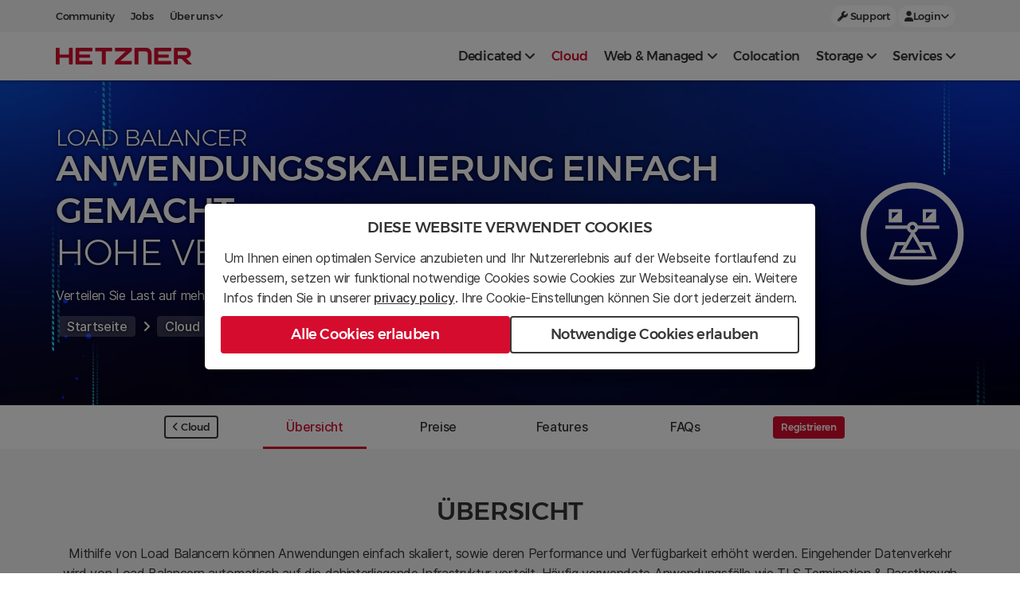

--- FILE ---
content_type: text/html; charset=utf-8
request_url: https://www.hetzner.com/de/cloud/load-balancer?country=ua
body_size: 15498
content:
<!DOCTYPE html>
<!--                         HETZNER ONLINE GMBH                                 -->
<!-- 	 Glad to see you are interested in our source code.                      -->
<!-- 	 We are always looking for talented people to work with us.              -->
<!-- 	 Why don't you visit our Job Portal at career.hetzner.com?               -->

<!--[if !IE]><!-->
<html lang="de-DE">
<!--<![endif]-->
<!--[if IE 6 ]><html lang="de-DE" class="ie ie6"><![endif]-->
<!--[if IE 7 ]><html lang="de-DE" class="ie ie7"><![endif]-->
<!--[if IE 8 ]><html lang="de-DE" class="ie ie8"><![endif]-->
<head>
    <base href="https://www.hetzner.com/"><!--[if lte IE 6]></base><![endif]-->
<title>Hetzner Load Balancer</title>
<meta http-equiv="Content-type" content="text/html; charset=utf-8" />
<meta name="description" content="Anwendungs-Skalierung einfach gemacht. Hohe Verfügbarkeit und Leistung mit dem Load Balancer." />


<meta http-equiv="X-UA-Compatible" content="IE=edge">
<meta content='width=device-width, initial-scale=1.0, maximum-scale=5.0, user-scalable=1' name='viewport'/>

	<link rel="shortcut icon" href="/_resources/themes/hetzner/images/favicons/favicon.ico" />
	<link rel="apple-touch-icon" sizes="57x57" href="/_resources/themes/hetzner/images/favicons/apple-icon-57x57.png">
	<link rel="apple-touch-icon" sizes="60x60" href="/_resources/themes/hetzner/images/favicons/apple-icon-60x60.png">
	<link rel="apple-touch-icon" sizes="72x72" href="/_resources/themes/hetzner/images/favicons/apple-icon-72x72.png">
	<link rel="apple-touch-icon" sizes="76x76" href="/_resources/themes/hetzner/images/favicons/apple-icon-76x76.png">
	<link rel="apple-touch-icon" sizes="114x114" href="/_resources/themes/hetzner/images/favicons/apple-icon-114x114.png">
	<link rel="apple-touch-icon" sizes="120x120" href="/_resources/themes/hetzner/images/favicons/apple-icon-120x120.png">
	<link rel="apple-touch-icon" sizes="144x144" href="/_resources/themes/hetzner/images/favicons/apple-icon-144x144.png">
	<link rel="apple-touch-icon" sizes="152x152" href="/_resources/themes/hetzner/images/favicons/apple-icon-152x152.png">
	<link rel="apple-touch-icon" sizes="180x180" href="/_resources/themes/hetzner/images/favicons/apple-icon-180x180.png">
	<link rel="icon" type="image/png" sizes="192x192"  href="/_resources/themes/hetzner/images/favicons/android-icon-192x192.png">
	<link rel="icon" type="image/png" sizes="32x32" href="/_resources/themes/hetzner/images/favicons/favicon-32x32.png">
	<link rel="icon" type="image/png" sizes="96x96" href="/_resources/themes/hetzner/images/favicons/favicon-96x96.png">
	<link rel="icon" type="image/png" sizes="16x16" href="/_resources/themes/hetzner/images/favicons/favicon-16x16.png">
	<meta name="msapplication-TileColor" content="#ffffff">
	<meta name="msapplication-TileImage" content="/_resources/themes/hetzner/images/favicons/ms-icon-144x144.png">
	<meta name="theme-color" content="#ffffff">


<link
    rel="stylesheet preload"
    href="/_resources/themes/general/dist/fonts.css?m=1763991431"
    as="style"
    crossorigin="anonymous"
/>



<!-- Matomo -->

    <script>
        var _paq = window._paq = window._paq || []
        _paq.push(['setDocumentTitle', document.domain + ' / ' + document.title])
        _paq.push(['setCookieDomain', '*.hetzner.com']);
        _paq.push(['setDomains', '*.hetzner.com']);
        _paq.push(['requireCookieConsent'])
        _paq.push(['setConversionAttributionFirstReferrer', true])
        _paq.push(['trackPageView'])
        _paq.push(['enableLinkTracking'])
        _paq.push(['enableHeartBeatTimer', 15]);
        (function () {
            var u = 'https://use.hetzner.com/'
            _paq.push(['setTrackerUrl', u + 'tack'])
            _paq.push(['setSiteId', '8'])
            var d = document, g = d.createElement('script'), s = d.getElementsByTagName('script')[0]
            g.async = true
            g.src = u + 'tick.js'
            s.parentNode.insertBefore(g, s)
        })()
    </script>

<!-- End Matomo Code -->


<link rel="stylesheet" type="text/css" href="/_resources/themes/general/dist/vendors.css?m=1763991431">
<link rel="stylesheet" type="text/css" href="/_resources/themes/general/dist/fonts.css?m=1763991431">
<link rel="stylesheet" type="text/css" href="/_resources/themes/hetzner/dist/vendors.css?m=1763991442">
<link rel="stylesheet" type="text/css" href="/_resources/themes/hetzner/dist/app.css?m=1763991442">
<link rel="stylesheet" type="text/css" href="/_resources/themes/hetzner/dist/cloud.css?m=1763991442">
<link rel="stylesheet" type="text/css" href="/_resources/themes/hetzner/dist/loadBalancerStyle.css?m=1763991442">
</head>
<body>


<div class="mobile-whiten">&nbsp;</div>
<nav class="mobile-shift-menu" id="mobile-shift-menu">
    <div class="closebtn"><h4>Close <i class="fa fa-times"></i></h4></div>
    <div style="width: auto;">
        
    
        
            <div class="mobile-nav-section">
                <a
                    class="link-color-white nav-menu-item-wrapper link-highlight"
                    href="/de/sb/"
                >
                    <div class="nav-mobile-item" data-target="serverboerse">
                        
                        <div class="nav-mobile-item-text">
                            <span class="product-name">
                                
                                Serverbörse
                            </span>
                            <div class="highlight-menu-price">
                                <price-container class="price-nav-mobile">
                                    
                                        <span slot="start">ab</span>
                                    
                                    <span slot="eur">29</span>
                                    <span slot="usd">33</span>
                                </price-container>
                            </div>
                        </div>
                    </div>
                    <i class="fa fa-chevron-right"></i>
                </a>
            </div>
            <hr class="hr-grey">
        
    
        
            <div class="mobile-nav-section">
                <a
                    class="link-color-white nav-menu-item-wrapper link-highlight"
                    href="/de/dedicated-rootserver/"
                >
                    <div class="nav-mobile-item" data-target="serverfinder">
                        
                        <div class="nav-mobile-item-text">
                            <span class="product-name">
                                
                                Server Finder
                            </span>
                            <div class="">
                                <price-container class="price-nav-mobile">
                                    
                                        <span slot="start">ab</span>
                                    
                                    <span slot="eur">37.3</span>
                                    <span slot="usd">42</span>
                                </price-container>
                            </div>
                        </div>
                    </div>
                    <i class="fa fa-chevron-right"></i>
                </a>
            </div>
            <hr class="hr-grey">
        
    

    
        
    

    

    
        
    

    

    


        
    <hr class="hr-grey">
<div class="mobile-nav-section">
    
        
            <a
                class="link-color-white nav-menu-item-wrapper"
                data-toggle="collapse"
                data-target="#collapse-7030"
                aria-expanded="false"
                aria-controls="collapse-7030"
            >
                <h4>
                    Dedicated <i class="fa fa-angle-down"></i>
                </h4>
            </a>
            <div id="collapse-7030" class="collapse">
                <ul class="margin-0">
    
        <li>
            <a href="/de/dedicated-rootserver/matrix-ex/" data-target="ex-line">
                <span class="mobile-nav-title-name">
                    
                    EX-Line
                </span>
                
                    
                        
                            <small class="pull-right nav-mobile-price">
                                <price-container class="price">
                                    
                                        <span slot="start">ab</span>
                                    
                                    <span slot="eur">39</span>
                                    <span slot="usd">44</span>
                                </price-container>
                            </small>
                        
                    
                
            </a>
        </li>
    
        <li>
            <a href="/de/dedicated-rootserver/matrix-ax/" data-target="ax-line">
                <span class="mobile-nav-title-name">
                    
                    AX-Line
                </span>
                
                    
                        
                            <small class="pull-right nav-mobile-price">
                                <price-container class="price">
                                    
                                        <span slot="start">ab</span>
                                    
                                    <span slot="eur">37.3</span>
                                    <span slot="usd">42</span>
                                </price-container>
                            </small>
                        
                    
                
            </a>
        </li>
    
        <li>
            <a href="/de/dedicated-rootserver/matrix-rx/" data-target="rx-line">
                <span class="mobile-nav-title-name">
                    
                    RX-Line
                </span>
                
            </a>
        </li>
    
        <li>
            <a href="/de/dedicated-rootserver/matrix-sx/" data-target="sx-line">
                <span class="mobile-nav-title-name">
                    
                    SX-Line
                </span>
                
                    
                        
                            <small class="pull-right nav-mobile-price">
                                <price-container class="price">
                                    
                                        <span slot="start">ab</span>
                                    
                                    <span slot="eur">104</span>
                                    <span slot="usd">116</span>
                                </price-container>
                            </small>
                        
                    
                
            </a>
        </li>
    
        <li>
            <a href="/de/dedicated-rootserver/matrix-gpu/" data-target="gpu-line">
                <span class="mobile-nav-title-name">
                    
                    GPU-Line
                </span>
                
                    
                        
                            <small class="pull-right nav-mobile-price">
                                <price-container class="price">
                                    
                                        <span slot="start">ab</span>
                                    
                                    <span slot="eur">184</span>
                                    <span slot="usd">205</span>
                                </price-container>
                            </small>
                        
                    
                
            </a>
        </li>
    
        <li>
            <a href="/de/dedicated-rootserver/brands/" data-target="brands">
                <span class="mobile-nav-title-name">
                    
                    BRANDS
                </span>
                
                    
                        
                            <small class="pull-right nav-mobile-price">
                                <price-container class="price">
                                    
                                        <span slot="start">ab</span>
                                    
                                    <span slot="eur">209</span>
                                    <span slot="usd">233</span>
                                </price-container>
                            </small>
                        
                    
                
            </a>
        </li>
    
</ul>

            </div>
        
    
        
            <a
                href="/de/cloud/"
                class="link-color-white nav-menu-item-wrapper"
            >
                <h4>
                    Cloud
                </h4>
            </a>
        
    
        
            <a
                class="link-color-white nav-menu-item-wrapper"
                data-toggle="collapse"
                data-target="#collapse-7078"
                aria-expanded="false"
                aria-controls="collapse-7078"
            >
                <h4>
                    Web &amp; Managed <i class="fa fa-angle-down"></i>
                </h4>
            </a>
            <div id="collapse-7078" class="collapse">
                <ul class="margin-0">
    
        <li>
            <a href="/de/webhosting/" data-target="web">
                <span class="mobile-nav-title-name">
                    
                    Webhosting
                </span>
                
                    
                        
                            <small class="pull-right nav-mobile-price">
                                <price-container class="price">
                                    
                                        <span slot="start">ab</span>
                                    
                                    <span slot="eur">1.6</span>
                                    <span slot="usd">2</span>
                                </price-container>
                            </small>
                        
                    
                
            </a>
        </li>
    
        <li>
            <a href="/de/managed-server/" data-target="managed">
                <span class="mobile-nav-title-name">
                    
                    Managed Server
                </span>
                
                    
                        
                            <small class="pull-right nav-mobile-price">
                                <price-container class="price">
                                    
                                        <span slot="start">ab</span>
                                    
                                    <span slot="eur">34</span>
                                    <span slot="usd">38</span>
                                </price-container>
                            </small>
                        
                    
                
            </a>
        </li>
    
</ul>

            </div>
        
    
        
            <a
                href="/de/colocation/"
                class="link-color-white nav-menu-item-wrapper"
            >
                <h4>
                    Colocation
                </h4>
            </a>
        
    
        
            <a
                class="link-color-white nav-menu-item-wrapper"
                data-toggle="collapse"
                data-target="#collapse-7080"
                aria-expanded="false"
                aria-controls="collapse-7080"
            >
                <h4>
                    Storage <i class="fa fa-angle-down"></i>
                </h4>
            </a>
            <div id="collapse-7080" class="collapse">
                <ul class="margin-0">
    
        <li>
            <a href="/de/storage/object-storage/" data-target="">
                <span class="mobile-nav-title-name">
                    
                    Object Storage
                </span>
                
                    
                        
                    
                
            </a>
        </li>
    
        <li>
            <a href="/de/storage/storage-box/" data-target="storagebox">
                <span class="mobile-nav-title-name">
                    
                    Storage Box
                </span>
                
                    
                        
                            <small class="pull-right nav-mobile-price">
                                <price-container class="price">
                                    
                                        <span slot="start">ab</span>
                                    
                                    <span slot="eur">3.2</span>
                                    <span slot="usd">4</span>
                                </price-container>
                            </small>
                        
                    
                
            </a>
        </li>
    
        <li>
            <a href="/de/storage/storage-share/" data-target="storage-share">
                <span class="mobile-nav-title-name">
                    
                    Storage Share
                </span>
                
                    
                        
                            <small class="pull-right nav-mobile-price">
                                <price-container class="price">
                                    
                                        <span slot="start">ab</span>
                                    
                                    <span slot="eur">4.29</span>
                                    <span slot="usd">5</span>
                                </price-container>
                            </small>
                        
                    
                
            </a>
        </li>
    
</ul>

            </div>
        
    
        
            <a
                class="link-color-white nav-menu-item-wrapper"
                data-toggle="collapse"
                data-target="#collapse-7081"
                aria-expanded="false"
                aria-controls="collapse-7081"
            >
                <h4>
                    Services <i class="fa fa-angle-down"></i>
                </h4>
            </a>
            <div id="collapse-7081" class="collapse">
                <ul class="margin-0">
    
        <li>
            <a href="/de/cloud/load-balancer/" data-target="">
                <span class="mobile-nav-title-name">
                    
                    Load Balancer
                </span>
                
                    
                        
                            <small class="pull-right nav-mobile-price">
                                <price-container class="price">
                                    
                                        <span slot="start">ab</span>
                                    
                                    <span slot="eur">5.39</span>
                                    <span slot="usd">5.99</span>
                                </price-container>
                            </small>
                        
                    
                
            </a>
        </li>
    
        <li>
            <a href="/de/whois/" data-target="domain">
                <span class="mobile-nav-title-name">
                    
                    Domain-Check
                </span>
                
                    
                        
                            <small class="pull-right nav-mobile-price">
                                <price-container class="price">
                                    
                                        <span slot="start">ab</span>
                                    
                                    <span slot="eur">4.9</span>
                                    <span slot="usd">6</span>
                                </price-container>
                            </small>
                        
                    
                
            </a>
        </li>
    
        <li>
            <a href="/de/dns/" data-target="dns">
                <span class="mobile-nav-title-name">
                    
                    DNS-Management
                </span>
                
                    
                        
                            <small class="pull-right">kostenlos</small>
                        
                    
                
            </a>
        </li>
    
        <li>
            <a href="/de/registrationrobot/" data-target="robot">
                <span class="mobile-nav-title-name">
                    
                    Registration Robot
                </span>
                
                    
                        
                            <small class="pull-right nav-mobile-price">
                                <price-container class="price">
                                    
                                        <span slot="start">ab</span>
                                    
                                    <span slot="eur">3.28</span>
                                    <span slot="usd">4</span>
                                </price-container>
                            </small>
                        
                    
                
            </a>
        </li>
    
        <li>
            <a href="/de/sslzertifikate/" data-target="ssl">
                <span class="mobile-nav-title-name">
                    
                    SSL-Zertifikate
                </span>
                
                    
                        
                            <small class="pull-right nav-mobile-price">
                                <price-container class="price">
                                    
                                        <span slot="start">ab</span>
                                    
                                    <span slot="eur">32</span>
                                    <span slot="usd">36</span>
                                </price-container>
                            </small>
                        
                    
                
            </a>
        </li>
    
        <li>
            <a href="/de/custom-solutions/" data-target="custom-solutions">
                <span class="mobile-nav-title-name">
                    
                    Custom Solutions
                </span>
                
                    
                        
                            <div class="price"
                                 style="text-transform: initial">auf Anfrage</div>
                        
                    
                
            </a>
        </li>
    
</ul>

            </div>
        
    
</div>



    <hr class="hr-grey">
<div class="mobile-nav-section">
    
        
            <a
                href="/de/unternehmen/arbeiten-bei-hetzner/"
                class="link-color-white nav-menu-item-wrapper"
            >
                <h4>
                    Jobs
                </h4>
            </a>
        
    
        
            <a
                href="https://community.hetzner.com/"
                class="link-color-white nav-menu-item-wrapper"
            >
                <h4>
                    Community
                </h4>
            </a>
        
    
        
            <a
                class="link-color-white nav-menu-item-wrapper"
                data-toggle="collapse"
                data-target="#collapse-171351"
                aria-expanded="false"
                aria-controls="collapse-171351"
            >
                <h4>
                    Über uns <i class="fa fa-angle-down"></i>
                </h4>
            </a>
            <div id="collapse-171351" class="collapse">
                <ul class="margin-0">
    
        <li>
            <a href="/de/unternehmen/ueber-uns/" data-target="">
                <span class="mobile-nav-title-name">
                    
                    Unternehmen
                </span>
                
                    
                
            </a>
        </li>
    
        <li>
            <a href="/de/pressroom/" data-target="">
                <span class="mobile-nav-title-name">
                    
                    Pressroom
                </span>
                
                    
                
            </a>
        </li>
    
        <li>
            <a href="/de/customers/" data-target="">
                <span class="mobile-nav-title-name">
                    
                    Unsere Kunden
                </span>
                
                    
                
            </a>
        </li>
    
        <li>
            <a href="/de/unternehmen/arbeiten-bei-hetzner/" data-target="">
                <span class="mobile-nav-title-name">
                    
                    Karriere
                </span>
                
                    
                
            </a>
        </li>
    
        <li>
            <a href="/de/legal/legal-notice/" data-target="">
                <span class="mobile-nav-title-name">
                    
                    Rechtliches
                </span>
                
                    
                
            </a>
        </li>
    
</ul>

            </div>
        
    
        
            <a
                href="/de/support-center/"
                class="link-color-white nav-menu-item-wrapper"
            >
                <h4>
                    Support
                </h4>
            </a>
        
    
        
            <a
                class="link-color-white nav-menu-item-wrapper"
                data-toggle="collapse"
                data-target="#collapse-171353"
                aria-expanded="false"
                aria-controls="collapse-171353"
            >
                <h4>
                    Login <i class="fa fa-angle-down"></i>
                </h4>
            </a>
            <div id="collapse-171353" class="collapse">
                <ul class="margin-0">
    
        <li>
            <a href="https://console.hetzner.com/" data-target="">
                <span class="mobile-nav-title-name">
                    
                    Console
                </span>
                
                    
                
            </a>
        </li>
    
        <li>
            <a href="https://robot.hetzner.com" data-target="">
                <span class="mobile-nav-title-name">
                    
                    Robot
                </span>
                
                    
                
            </a>
        </li>
    
        <li>
            <a href="https://konsoleh.hetzner.com/" data-target="">
                <span class="mobile-nav-title-name">
                    
                    konsoleH
                </span>
                
                    
                
            </a>
        </li>
    
        <li>
            <a href="https://dns.hetzner.com" data-target="">
                <span class="mobile-nav-title-name">
                    
                    DNS
                </span>
                
                    
                
            </a>
        </li>
    
</ul>

            </div>
        
    
</div>



    </div>
</nav>

<header id="header">
    
<div class="modal fade h-100 justify-content-center align-items-center d-none" id="InitModal" role="dialog" style="display: flex;">
    <div class="modal-dialog modal-lg" style="max-width: 768px;">
        <div class="modal-content text-center">
            <div class="modal-header" style="padding: 20px;">
                <h3>Diese Website verwendet Cookies</h3>
            <div class="modal-body p-0 font-size-normal" style="line-height: 1.6em;">
                <div style="margin-bottom: 10px;">
                    <span>Um Ihnen einen optimalen Service anzubieten und Ihr Nutzererlebnis auf der Webseite fortlaufend zu verbessern, setzen wir funktional notwendige Cookies sowie Cookies zur Websiteanalyse ein. Weitere Infos finden Sie in unserer </span>
                    <a href="/legal/privacy-policy" style="color: #383838; text-decoration: underline; font-weight: 500;">privacy policy</a><span>. Ihre Cookie-Einstellungen können Sie dort jederzeit ändern.</span>
                </div>
                <div class="d-flex flex-column flex-md-row" style="gap: 10px;">
                    <button
                        class="btn btn-lg btn-block btn-prio-1"
                        id="AcceptCookies"
                    >
                        Alle Cookies erlauben
                    </button>
                    <button
                        class="btn btn-lg btn-block btn-prio-3 sliding-background"
                        id="DeclineCookies"
                        style="margin-top: 0;"
                    >
                        Notwendige Cookies erlauben
                    </button>
                </div>
            </div>
            </div>
        </div>
    </div>
</div>

    
    
        <script type="application/javascript" src="/_resources/vendor/silverstripe/admin/client/dist/js/i18n.js?m=1756054428"></script>
<script type="application/javascript" src="/_resources/themes/languages/javascript/static/lang/en.js?m=1763991399"></script>
<script type="application/javascript" src="/_resources/themes/languages/javascript/static/lang/de.js?m=1763991399"></script>
<script type="application/javascript" src="/_resources/themes/hetzner/dist/vendors.js?m=1763991442"></script>
<script type="application/javascript" src="/_resources/themes/hetzner/dist/app.js?m=1763991442"></script>
<script type="application/javascript" src="/_resources/themes/static/dist/vendors.js?m=1763991431"></script>
<script type="application/javascript" src="/_resources/themes/static/dist/bundle.js?m=1763991431"></script>
<script type="application/javascript" src="/_resources/themes/hetzner/dist/initmodal.js?m=1763991442"></script>
<script type="application/javascript" src="/_resources/themes/hetzner/dist/loadBalancer.js?m=1763991442"></script>
<script type="application/javascript" src="/_resources/themes/hetzner/dist/sectionFAQs.js?m=1763991442"></script>
<script type="module" src="https://chatbot.hetzner.com/chatbot-widget-prod.bundle.js"></script>
        <chatbot-widget
            
            data-language="de_default"
            
            theme="light"
            data-current-location-url="https://www.hetzner.com/de/cloud/load-balancer/"
        ></chatbot-widget>
    


    <div class="modal fade" id="LangSettings" role="dialog">
    <div class="modal-dialog modal-lg">
        <div class="modal-content lang-model-content">
            <div class="modal-header p-0">
                <button type="button" class="close" data-dismiss="modal" aria-label="Close">
                    <span aria-hidden="true">&times;</span>
                </button>
                <h3 class="lvc-modal-title modal-title">Wählen Sie Ihre Standorteinstellungen</h3>
            </div>
            <div class="modal-body lang-settings-grid">
                <div class="d-flex flex-column settings-wrapper">
    <h4 class="lvc-modal-sub-title modal-title">
        Sprache
    </h4>
    <div
        id="settings-language"
        class="settings-items"
    >
        
            <button
                class="btn btn-langsettings lvc-modal-lang-track"
                id="language-de"
                data-url="https://www.hetzner.com/de/cloud/load-balancer"
                data-title="Deutsch"
            >
                <span>Deutsch</span>
            </button>
        
            <button
                class="btn btn-langsettings lvc-modal-lang-track"
                id="language-en"
                data-url="https://www.hetzner.com/cloud/load-balancer"
                data-title="English"
            >
                <span>English</span>
            </button>
        
    </div>
</div>

                <div class="d-flex flex-column settings-wrapper">
    <h4 class="lvc-modal-sub-title modal-title">
        Währung
    </h4>
    <div
        id="settings-currency"
        class="settings-items"
    >
        
            <button
                class="btn btn-langsettings lvc-modal-currency-track"
                id="currency-EUR"
                data-title="EUR"
            >
               <span><span class="currency-symbol">€</span> EUR</span>
            </button>
        
            <button
                class="btn btn-langsettings lvc-modal-currency-track"
                id="currency-USD"
                data-title="USD"
            >
               <span><span class="currency-symbol">$</span> USD</span>
            </button>
        
    </div>
</div>

                <div class="d-flex flex-column settings-wrapper">
    <h4 class="lvc-modal-sub-title modal-title">
        Land (USt.)
    </h4>
    <label class="sr-only" for="settings-vat">Country (VAT)</label>
    <select
        class="selectpicker"
        id="settings-vat"
    >
        
    <option
    value="ot-0"
    
>
    Alle anderen
</option>



    <option
    value="au-10"
    
>
    Australien
</option>


    <option
    value="be-21"
    
>
    Belgien
</option>


    <option
    value="bg-20"
    
>
    Bulgarien
</option>


    <option
    value="dk-25"
    
>
    Dänemark
</option>


    <option
    value="de-19"
    
>
    Deutschland
</option>


    <option
    value="ee-24"
    
>
    Estland
</option>


    <option
    value="fi-25.5"
    
>
    Finnland
</option>


    <option
    value="fr-20"
    
>
    Frankreich
</option>


    <option
    value="gr-24"
    
>
    Griechenland
</option>


    <option
    value="gb-20"
    
>
    Grossbritannien
</option>


    <option
    value="ie-23"
    
>
    Irland
</option>


    <option
    value="it-22"
    
>
    Italien
</option>


    <option
    value="hr-25"
    
>
    Kroatien
</option>


    <option
    value="lv-21"
    
>
    Lettland
</option>


    <option
    value="lt-21"
    
>
    Litauen
</option>


    <option
    value="lu-17"
    
>
    Luxemburg
</option>


    <option
    value="mt-18"
    
>
    Malta
</option>


    <option
    value="nl-21"
    
>
    Niederlande
</option>


    <option
    value="no-25"
    
>
    Norwegen
</option>


    <option
    value="at-20"
    
>
    Österreich
</option>


    <option
    value="pl-23"
    
>
    Polen
</option>


    <option
    value="pt-23"
    
>
    Portugal
</option>


    <option
    value="ro-21"
    
>
    Rumänien
</option>


    <option
    value="se-25"
    
>
    Schweden
</option>


    <option
    value="ch-8.1"
    
>
    Schweiz
</option>


    <option
    value="sg-9"
    
>
    Singapur
</option>


    <option
    value="sk-23"
    
>
    Slowakei
</option>


    <option
    value="si-22"
    
>
    Slowenien
</option>


    <option
    value="es-21"
    
>
    Spanien
</option>


    <option
    value="za-15"
    
>
    Südafrika
</option>


    <option
    value="cz-21"
    
>
    Tschechische Republik
</option>


    <option
    value="ua-0"
    
>
    Ukraine
</option>


    <option
    value="hu-27"
    
>
    Ungarn
</option>


    <option
    value="us-0"
    
>
    USA
</option>


    <option
    value="cy-19"
    
>
    Zypern
</option>



    </select>
</div>

            </div>
            <div class="modal-footer p-0 d-flex justify-content-center align-items-center">
                <button
                    id="settings-save"
                    class="btn btn-black lvc-modal-save-track"
                >
                    <i class="fa fa-check"></i>
                    <span>Einstellungen speichern</span>
                </button>
            </div>
        </div>
    </div>
</div>
<script>
    document.addEventListener("DOMContentLoaded", function() {
        const route = ['/', '/de','/de/'].includes(window.location.pathname) ? 'hetzner.com' : window.location.pathname
        $('.lvc-modal-save-track').on('pointerdown',function () {
            _paq.push(['trackEvent', 'LVC', 'Submit', route])
        })
        $('.lvc-modal-lang-track').on('pointerdown',function () {
            const title = $(this).data('title')
            _paq.push(['trackEvent', 'LVC', title, route])
        })
        $('.lvc-modal-currency-track').on('pointerdown',function () {
            const title = $(this).data('title')
            _paq.push(['trackEvent', 'LVC', title, route])
        })
        // listen emit function from lvcSwitch.js select2 select event
        $(document).on('vatSettingsSelect', function (event) {
            const country = event.originalEvent.detail.country
            _paq.push(['trackEvent', 'Country Selection', country, route]);
        });
    })

</script>

    <nav id='nav_main' class="navbar navbar-default navbar-fixed-top" role="navigation">
    <div
    id="geo-suggestion"
    class="d-none background-color-white w-100 geo-suggestion"
>
    <div class="container geo-header-layout">
        <div class="geo-header-text">
            <span class="geo-main-text">
                We noticed you're browsing from a different part of the world.
            </span>
            <span>
                Switch to settings tailored to your location?
            </span>
        </div>
        <div class="d-flex" style="gap: 1rem;">
            <button
                id="geo-accept"
                class="d-flex align-items-center btn btn-sm btn-prio-3"
                style="gap: 5px;"
            >
                <i class="fa-solid fa-check"></i>
                yes
            </button>
            <button
                id="geo-decline"
                class="btn btn-sm btn-text-link btn-pre-header"
            >
                <i class="fa-solid fa-xmark"></i>
            </button>
        </div>
    </div>
</div>

    <div
    id="header-pre-section"
    class="pre-header align-items-center"
>
    <div class="container">
        <div class="d-flex justify-content-center justify-content-md-between align-items-center">
            
                <div class="d-none d-md-flex pre-header-row-left">
                    
                        
                            <a
    class="btn-pre-header pre-header-button-track pl-0"
    href="https://community.hetzner.com/"
    data-title="Community"
     target="_blank" rel="noreferrer noopener" 
>
    
    Community
</a>

                        
                    
                        
                            <a
    class="btn-pre-header pre-header-button-track "
    href="/de/unternehmen/arbeiten-bei-hetzner/"
    data-title="Jobs"
    
>
    
    Jobs
</a>

                        
                    
                        
                            <div class="dropdown">
    <button
        class="btn-pre-header dropdown-toggle"
        style="margin-right:10px;"
        data-toggle="dropdown"
    >
        <span class="d-flex align-items-center" style="gap:5px;">
            
            Über uns
            <i class="fa fa-angle-down"></i>
        </span>
    </button>
    <ul class="dropdown-menu dropdown-list ">
        
        
            <li>
                <a href="/de/unternehmen/ueber-uns/" data-title="Unternehmen" class="pre-header-button-track">
                    
                    Unternehmen
                </a>
            </li>
        
            <li>
                <a href="/de/pressroom/" data-title="Pressroom" class="pre-header-button-track">
                    
                    Pressroom
                </a>
            </li>
        
            <li>
                <a href="/de/customers/" data-title="Unsere Kunden" class="pre-header-button-track">
                    
                    Unsere Kunden
                </a>
            </li>
        
            <li>
                <a href="/de/unternehmen/arbeiten-bei-hetzner/" data-title="Karriere" class="pre-header-button-track">
                    
                    Karriere
                </a>
            </li>
        
            <li>
                <a href="/de/legal/legal-notice/" data-title="Rechtliches" class="pre-header-button-track">
                    
                    Rechtliches
                </a>
            </li>
        
    </ul>
</div>

                        
                    
                </div>
            
            
                <div class="d-flex pre-header-row-right">
                    <lvc-switch
                        data-toggle="modal"
                        theme="light"
                        data-target="#LangSettings"
                        class="lvc-btn-track"
                    >
                    </lvc-switch>
                    
                        
                            <a
    class="btn-pre-pill d-none d-sm-block pre-header-button-track "
    href="/de/support-center/"
    data-title="Support"
    
>
    
        <i class="fa fa-wrench"></i>
    
    Support
</a>

                        
                    
                        
                            <div class="dropdown">
    <button
        class="btn-pre-pill dropdown-toggle"
        style="margin-right:10px;"
        data-toggle="dropdown"
    >
        <span class="d-flex align-items-center" style="gap:5px;">
            
                <i class="fa fa-user"></i>
            
            Login
            <i class="fa fa-angle-down"></i>
        </span>
    </button>
    <ul class="dropdown-menu dropdown-list ">
        
        
            <li>
                <a href="https://console.hetzner.com/" data-title="Console" class="pre-header-button-track">
                    
                        <img src="https://cdn.hetzner.com/assets/Uploads/icon-hetzner-cloud.svg" class="login-img" alt="icon hetzner cloud">
                    
                    Console
                </a>
            </li>
        
            <li>
                <a href="https://robot.hetzner.com" data-title="Robot" class="pre-header-button-track">
                    
                        <img src="https://cdn.hetzner.com/assets/Uploads/icon-hetzner-robot.svg" class="login-img" alt="icon hetzner robot">
                    
                    Robot
                </a>
            </li>
        
            <li>
                <a href="https://konsoleh.hetzner.com/" data-title="konsoleH" class="pre-header-button-track">
                    
                        <img src="https://cdn.hetzner.com/assets/Uploads/icon-hetzner-konsoleh.svg" class="login-img" alt="icon hetzner konsoleh">
                    
                    konsoleH
                </a>
            </li>
        
            <li>
                <a href="https://dns.hetzner.com" data-title="DNS" class="pre-header-button-track">
                    
                        <img src="https://cdn.hetzner.com/assets/Uploads/icon-dns-console.svg" class="login-img" alt="icon dns console">
                    
                    DNS
                </a>
            </li>
        
    </ul>
</div>

                        
                    
                </div>
            
        </div>
    </div>
</div>
<script>
    document.addEventListener("DOMContentLoaded", function() {
        const route = ['/', '/de','/de/'].includes(window.location.pathname) ? 'hetzner.com' : window.location.pathname
        $('.pre-header-button-track').on('pointerdown',function () {
            const title = $(this).data('title')
            _paq.push(['trackEvent', 'Meta-Navigation', title, route])
        })
        $('.lvc-btn-track').on('pointerdown',function () {
            _paq.push(['trackEvent', 'Meta-Navigation', 'LVC', route])
        })
    })
</script>

    <div class="container" style="height: 61px;">
    <div class="navbar-header">
        <button type="button" class="navbar-toggle">
            <span class="icon-bar"></span>
            <span class="icon-bar"></span>
            <span class="icon-bar"></span>
        </button>
        <a class="navbar-brand" href="https://www.hetzner.com/de/">
            <img
                src="/_resources/themes/hetzner/images/logo/hetzner-logo.svg?m=1763991399"
                class="navbar-logo" alt="Logo Hetzner Online"
                height="21px"
                width="171.297px"
            >
        </a>
    </div>
    <div id="defaultmenu" class="navbar-collapse collapse">
        <ul class="nav navbar-nav pull-right">
            
                
                    <li
                        data-target="#nav-dedicated"
                        data-title="Dedicated"
                        class="has-more  nav-menu-track"
                    >
                        Dedicated
                    </li>
                
            
                
                    <li data-target="#nav-virtual"
                        class="active_section">
                        <a
                            data-title="Cloud"
                            href="/de/cloud/"
                            class="nav-menu-track"
                        >
                            Cloud
                        </a>
                    </li>
                
            
                
                    <li
                        data-target="#nav-web"
                        data-title="Web &amp;amp; Managed"
                        class="has-more  nav-menu-track"
                    >
                        Web &amp; Managed
                    </li>
                
            
                
                    <li data-target="#nav-colocation"
                        >
                        <a
                            data-title="Colocation"
                            href="/de/colocation/"
                            class="nav-menu-track"
                        >
                            Colocation
                        </a>
                    </li>
                
            
                
                    <li
                        data-target="#nav-storage"
                        data-title="Storage"
                        class="has-more  nav-menu-track"
                    >
                        Storage
                    </li>
                
            
                
                    <li
                        data-target="#nav-services"
                        data-title="Services"
                        class="has-more  nav-menu-track"
                    >
                        Services
                    </li>
                
            
        </ul>
    </div>
</div>

    
    
        <div id="nav-dedicated" class="sub-nav-container hidden-sm hidden-xs">
            <div class="container">
                <div class="row">
                    <div class="col-lg-9 col-md-9">
                        <ul class="list-unstyled list-inline margin-0 sub-nav-product-list">
                            
                                <li>
    <a href="/de/sb/" data-title="Serverbörse" class="nav-sub-menu-track">
        <img src="https://cdn.hetzner.com/assets/Uploads/icon-circle-serverboerse.svg" alt="icon circle serverboerse"
             class="sub-nav-product-icon center-block">
        <div
            class="product-name"
            data-target="serverboerse"
            data-title="Serverbörse"
        >
            
            Serverbörse
            
                
                    <br/>
                    <div class="highlight-menu-price">
                        <price-container class="price p-0">
                            
                                <span slot="start">ab</span>
                            
                            <span slot="eur">29</span>
                            <span slot="usd">33</span>
                        </price-container>
                    </div>
                
            
        </div>
    </a>
</li>

                            
                                <li>
    <a href="/de/dedicated-rootserver/" data-title="Server Finder" class="nav-sub-menu-track">
        <img src="https://cdn.hetzner.com/assets/Uploads/icon-circle-serverfinder.svg" alt="icon circle serverfinder"
             class="sub-nav-product-icon center-block">
        <div
            class="product-name"
            data-target="serverfinder"
            data-title="Server Finder"
        >
            
            Server Finder
            
                
                    <br/>
                    <div class="">
                        <price-container class="price ">
                            
                                <span slot="start">ab</span>
                            
                            <span slot="eur">37.3</span>
                            <span slot="usd">42</span>
                        </price-container>
                    </div>
                
            
        </div>
    </a>
</li>

                            
                                <li>
    <a href="/de/dedicated-rootserver/matrix-ex/" data-title="EX-Line" class="nav-sub-menu-track">
        <img src="https://cdn.hetzner.com/assets/Uploads/icon-circle-ex-line.svg" alt="icon circle ex line"
             class="sub-nav-product-icon center-block">
        <div
            class="product-name"
            data-target="ex-line"
            data-title="EX-Line"
        >
            
            EX-Line
            
                
                    <br/>
                    <div class="">
                        <price-container class="price ">
                            
                                <span slot="start">ab</span>
                            
                            <span slot="eur">39</span>
                            <span slot="usd">44</span>
                        </price-container>
                    </div>
                
            
        </div>
    </a>
</li>

                            
                                <li>
    <a href="/de/dedicated-rootserver/matrix-ax/" data-title="AX-Line" class="nav-sub-menu-track">
        <img src="https://cdn.hetzner.com/assets/Uploads/icon-circle-ax-line.svg" alt="icon circle ax line"
             class="sub-nav-product-icon center-block">
        <div
            class="product-name"
            data-target="ax-line"
            data-title="AX-Line"
        >
            
            AX-Line
            
                
                    <br/>
                    <div class="">
                        <price-container class="price ">
                            
                                <span slot="start">ab</span>
                            
                            <span slot="eur">37.3</span>
                            <span slot="usd">42</span>
                        </price-container>
                    </div>
                
            
        </div>
    </a>
</li>

                            
                                <li>
    <a href="/de/dedicated-rootserver/matrix-rx/" data-title="RX-Line" class="nav-sub-menu-track">
        <img src="https://cdn.hetzner.com/assets/Uploads/icon-circle-rx-line-v2.svg" alt="icon circle rx line v2"
             class="sub-nav-product-icon center-block">
        <div
            class="product-name"
            data-target="rx-line"
            data-title="RX-Line"
        >
            
            RX-Line
            
        </div>
    </a>
</li>

                            
                                <li>
    <a href="/de/dedicated-rootserver/matrix-sx/" data-title="SX-Line" class="nav-sub-menu-track">
        <img src="https://cdn.hetzner.com/assets/Uploads/icon-circle-sx-line.svg" alt="icon circle sx line"
             class="sub-nav-product-icon center-block">
        <div
            class="product-name"
            data-target="sx-line"
            data-title="SX-Line"
        >
            
            SX-Line
            
                
                    <br/>
                    <div class="">
                        <price-container class="price ">
                            
                                <span slot="start">ab</span>
                            
                            <span slot="eur">104</span>
                            <span slot="usd">116</span>
                        </price-container>
                    </div>
                
            
        </div>
    </a>
</li>

                            
                                <li>
    <a href="/de/dedicated-rootserver/matrix-gpu/" data-title="GPU-Line" class="nav-sub-menu-track">
        <img src="https://cdn.hetzner.com/assets/Uploads/icon-circle-gpu-line.svg" alt="icon circle gpu line"
             class="sub-nav-product-icon center-block">
        <div
            class="product-name"
            data-target="gpu-line"
            data-title="GPU-Line"
        >
            
            GPU-Line
            
                
                    <br/>
                    <div class="">
                        <price-container class="price ">
                            
                                <span slot="start">ab</span>
                            
                            <span slot="eur">184</span>
                            <span slot="usd">205</span>
                        </price-container>
                    </div>
                
            
        </div>
    </a>
</li>

                            
                                <li>
    <a href="/de/dedicated-rootserver/brands/" data-title="BRANDS" class="nav-sub-menu-track">
        <img src="https://cdn.hetzner.com/assets/Uploads/icon-brandserver-v2.svg" alt="icon brandserver v2"
             class="sub-nav-product-icon center-block">
        <div
            class="product-name"
            data-target="brands"
            data-title="BRANDS"
        >
            
            BRANDS
            
                
                    <br/>
                    <div class="">
                        <price-container class="price ">
                            
                                <span slot="start">ab</span>
                            
                            <span slot="eur">209</span>
                            <span slot="usd">233</span>
                        </price-container>
                    </div>
                
            
        </div>
    </a>
</li>

                            
                        </ul>
                    </div>
                    <div class="col-lg-3 col-md-3">
                        
                            <div
    class="sub-nav-description"
    data-target="serverboerse"
    data-title="Serverbörse"
>
    <h3 class="margin-0 text-transform-none">Serverbörse</h3>
    
        
            <price-container class="price sub-nav-price">
                <span slot="start">ab</span>
                <span slot="eur">29</span>
                <span slot="usd">33</span>
            </price-container>
        
    
    Der Preis sinkt, die Spannung steigt. Ersteigern Sie Ihren Miet-Server.
</div>

                        
                            <div
    class="sub-nav-description"
    data-target="serverfinder"
    data-title="Server Finder"
>
    <h3 class="margin-0 text-transform-none">Server Finder</h3>
    
        
            <price-container class="price sub-nav-price">
                <span slot="start">ab</span>
                <span slot="eur">37.3</span>
                <span slot="usd">42</span>
            </price-container>
        
    
    In Sekunden zum Ziel. Konfigurieren Sie Ihren Wunsch-Server.
</div>

                        
                            <div
    class="sub-nav-description"
    data-target="ex-line"
    data-title="EX-Line"
>
    <h3 class="margin-0 text-transform-none">EX-Line Server</h3>
    
        
            <price-container class="price sub-nav-price">
                <span slot="start">ab</span>
                <span slot="eur">39</span>
                <span slot="usd">44</span>
            </price-container>
        
    
    Ihr Dedicated Server im unschlagbaren Angebot
</div>

                        
                            <div
    class="sub-nav-description"
    data-target="ax-line"
    data-title="AX-Line"
>
    <h3 class="margin-0 text-transform-none">AX-Line Server</h3>
    
        
            <price-container class="price sub-nav-price">
                <span slot="start">ab</span>
                <span slot="eur">37.3</span>
                <span slot="usd">42</span>
            </price-container>
        
    
    Brandaktuelle AMD Prozessoren
</div>

                        
                            <div
    class="sub-nav-description"
    data-target="rx-line"
    data-title="RX-Line"
>
    <h3 class="margin-0 text-transform-none">RX-Line Servers</h3>
    
        <div class="price"></div>
    
    Beste Leistung durch Prozessoren mit Arm64-Architektur
</div>

                        
                            <div
    class="sub-nav-description"
    data-target="sx-line"
    data-title="SX-Line"
>
    <h3 class="margin-0 text-transform-none">SX-Line Server</h3>
    
        
            <price-container class="price sub-nav-price">
                <span slot="start">ab</span>
                <span slot="eur">104</span>
                <span slot="usd">116</span>
            </price-container>
        
    
    Platz und Schutz auch für sensible Daten
</div>

                        
                            <div
    class="sub-nav-description"
    data-target="gpu-line"
    data-title="GPU-Line"
>
    <h3 class="margin-0 text-transform-none">Dedicated GPU Server</h3>
    
        
            <price-container class="price sub-nav-price">
                <span slot="start">ab</span>
                <span slot="eur">184</span>
                <span slot="usd">205</span>
            </price-container>
        
    
    Leistungsstarke und kosteneffiziente Server für KI-Projekte.
</div>

                        
                            <div
    class="sub-nav-description"
    data-target="brands"
    data-title="BRANDS"
>
    <h3 class="margin-0 text-transform-none">BRAND SERVER</h3>
    
        
            <price-container class="price sub-nav-price">
                <span slot="start">ab</span>
                <span slot="eur">209</span>
                <span slot="usd">233</span>
            </price-container>
        
    
    Marken-Hardware von Dell
</div>

                        
                    </div>
                </div>
            </div>
        </div>
    

    

    
        <div id="nav-web" class="sub-nav-container hidden-sm hidden-xs">
            <div class="container">
                <div class="row">
                    <div class="col-lg-9 col-md-9">
                        <ul class="list-unstyled list-inline margin-0 sub-nav-product-list">
                            
                                <li>
    <a href="/de/webhosting/" data-title="Webhosting" class="nav-sub-menu-track">
        <img src="https://cdn.hetzner.com/assets/Uploads/icon-circle-webhosting.svg" alt="icon circle webhosting"
             class="sub-nav-product-icon center-block">
        <div
            class="product-name"
            data-target="web"
            data-title="Webhosting"
        >
            
            Webhosting
            
                
                    <br/>
                    <div class="">
                        <price-container class="price ">
                            
                                <span slot="start">ab</span>
                            
                            <span slot="eur">1.6</span>
                            <span slot="usd">2</span>
                        </price-container>
                    </div>
                
            
        </div>
    </a>
</li>

                            
                                <li>
    <a href="/de/managed-server/" data-title="Managed Server" class="nav-sub-menu-track">
        <img src="https://cdn.hetzner.com/assets/Uploads/icon-circle-managed-server.svg" alt="icon circle managed server"
             class="sub-nav-product-icon center-block">
        <div
            class="product-name"
            data-target="managed"
            data-title="Managed Server"
        >
            
            Managed Server
            
                
                    <br/>
                    <div class="">
                        <price-container class="price ">
                            
                                <span slot="start">ab</span>
                            
                            <span slot="eur">34</span>
                            <span slot="usd">38</span>
                        </price-container>
                    </div>
                
            
        </div>
    </a>
</li>

                            
                        </ul>
                    </div>
                    <div class="col-lg-3 col-md-3">
                        
                            <div
    class="sub-nav-description"
    data-target="web"
    data-title="Webhosting"
>
    <h3 class="margin-0 text-transform-none">Webhosting</h3>
    
        
            <price-container class="price sub-nav-price">
                <span slot="start">ab</span>
                <span slot="eur">1.6</span>
                <span slot="usd">2</span>
            </price-container>
        
    
    Einsteiger- und Business-Tarife
</div>

                        
                            <div
    class="sub-nav-description"
    data-target="managed"
    data-title="Managed Server"
>
    <h3 class="margin-0 text-transform-none">Managed Server</h3>
    
        
            <price-container class="price sub-nav-price">
                <span slot="start">ab</span>
                <span slot="eur">34</span>
                <span slot="usd">38</span>
            </price-container>
        
    
    Wir kümmern uns um die Technik
</div>

                        
                    </div>
                </div>
            </div>
        </div>
    

    

    
        <div id="nav-storage" class="sub-nav-container hidden-sm hidden-xs">
            <div class="container">
                <div class="row">
                    <div class="col-lg-9 col-md-9">
                        <ul class="list-unstyled list-inline margin-0 sub-nav-product-list">
                            
                                <li>
    <a href="/de/storage/object-storage/" data-title="Object Storage" class="nav-sub-menu-track">
        <img src="https://cdn.hetzner.com/assets/Uploads/icon-circle-object-storage.svg" alt="icon circle object storage"
             class="sub-nav-product-icon center-block">
        <div
            class="product-name"
            data-target=""
            data-title="Object Storage"
        >
            
            Object Storage
            
                
                    <br/>
                    <div class="">
                        <price-container class="price ">
                            
                                <span slot="start">ab</span>
                            
                            <span slot="eur">4.99</span>
                            <span slot="usd">5.99</span>
                        </price-container>
                    </div>
                
            
        </div>
    </a>
</li>

                            
                                <li>
    <a href="/de/storage/storage-box/" data-title="Storage Box" class="nav-sub-menu-track">
        <img src="https://cdn.hetzner.com/assets/Uploads/icon-circle-storage-box2.svg" alt="icon circle storage box2"
             class="sub-nav-product-icon center-block">
        <div
            class="product-name"
            data-target="storagebox"
            data-title="Storage Box"
        >
            
            Storage Box
            
                
                    <br/>
                    <div class="">
                        <price-container class="price ">
                            
                                <span slot="start">ab</span>
                            
                            <span slot="eur">3.2</span>
                            <span slot="usd">4</span>
                        </price-container>
                    </div>
                
            
        </div>
    </a>
</li>

                            
                                <li>
    <a href="/de/storage/storage-share/" data-title="Storage Share" class="nav-sub-menu-track">
        <img src="https://cdn.hetzner.com/assets/Uploads/icon-circle-storage-share-white.svg" alt="icon circle storage share white"
             class="sub-nav-product-icon center-block">
        <div
            class="product-name"
            data-target="storage-share"
            data-title="Storage Share"
        >
            
            Storage Share
            
                
                    <br/>
                    <div class="">
                        <price-container class="price ">
                            
                                <span slot="start">ab</span>
                            
                            <span slot="eur">4.29</span>
                            <span slot="usd">5</span>
                        </price-container>
                    </div>
                
            
        </div>
    </a>
</li>

                            
                        </ul>
                    </div>
                    <div class="col-lg-3 col-md-3">
                        
                            <div
    class="sub-nav-description"
    data-target=""
    data-title="Object Storage"
>
    <h3 class="margin-0 text-transform-none">Object Storage</h3>
    
        
            <price-container class="price sub-nav-price">
                <span slot="start">ab</span>
                <span slot="eur">4.99</span>
                <span slot="usd">5.99</span>
            </price-container>
        
    
    S3-kompatible und skalierbare Speicherlösung.
</div>

                        
                            <div
    class="sub-nav-description"
    data-target="storagebox"
    data-title="Storage Box"
>
    <h3 class="margin-0 text-transform-none">Storage Box</h3>
    
        
            <price-container class="price sub-nav-price">
                <span slot="start">ab</span>
                <span slot="eur">3.2</span>
                <span slot="usd">4</span>
            </price-container>
        
    
    Selbstverwalteter Online-Speicher. Immer und überall verfügbar.
</div>

                        
                            <div
    class="sub-nav-description"
    data-target="storage-share"
    data-title="Storage Share"
>
    <h3 class="margin-0 text-transform-none">Storage Share</h3>
    
        
            <price-container class="price sub-nav-price">
                <span slot="start">ab</span>
                <span slot="eur">4.29</span>
                <span slot="usd">5</span>
            </price-container>
        
    
    Ganz einfach Daten speichern und teilen.
</div>

                        
                    </div>
                </div>
            </div>
        </div>
    

    
        <div id="nav-services" class="sub-nav-container hidden-sm hidden-xs">
            <div class="container">
                <div class="row">
                    <div class="col-lg-9 col-md-9">
                        <ul class="list-unstyled list-inline margin-0 sub-nav-product-list">
                            
                                <li>
    <a href="/de/cloud/load-balancer/" data-title="Load Balancer" class="nav-sub-menu-track">
        <img src="https://cdn.hetzner.com/assets/Uploads/icon-load-balancer.svg" alt="icon load balancer"
             class="sub-nav-product-icon center-block">
        <div
            class="product-name"
            data-target=""
            data-title="Load Balancer"
        >
            
            Load Balancer
            
                
                    <br/>
                    <div class="">
                        <price-container class="price ">
                            
                                <span slot="start">ab</span>
                            
                            <span slot="eur">5.39</span>
                            <span slot="usd">5.99</span>
                        </price-container>
                    </div>
                
            
        </div>
    </a>
</li>

                            
                                <li>
    <a href="/de/whois/" data-title="Domain-Check" class="nav-sub-menu-track">
        <img src="https://cdn.hetzner.com/assets/Uploads/icon-circle-whois3.svg" alt="icon circle whois3"
             class="sub-nav-product-icon center-block">
        <div
            class="product-name"
            data-target="domain"
            data-title="Domain-Check"
        >
            
            Domain-Check
            
                
                    <br/>
                    <div class="">
                        <price-container class="price ">
                            
                                <span slot="start">ab</span>
                            
                            <span slot="eur">4.9</span>
                            <span slot="usd">6</span>
                        </price-container>
                    </div>
                
            
        </div>
    </a>
</li>

                            
                                <li>
    <a href="/de/dns/" data-title="DNS-Management" class="nav-sub-menu-track">
        <img src="https://cdn.hetzner.com/assets/Uploads/icon-circle-dns-console5.svg" alt="icon circle dns console5"
             class="sub-nav-product-icon center-block">
        <div
            class="product-name"
            data-target="dns"
            data-title="DNS-Management"
        >
            
            DNS-Management
            
                
                    <div class="price">kostenlos</div>
                
            
        </div>
    </a>
</li>

                            
                                <li>
    <a href="/de/registrationrobot/" data-title="Registration Robot" class="nav-sub-menu-track">
        <img src="https://cdn.hetzner.com/assets/Uploads/icon-circle-domain-registration-robot.svg" alt="icon circle domain registration robot"
             class="sub-nav-product-icon center-block">
        <div
            class="product-name"
            data-target="robot"
            data-title="Registration Robot"
        >
            
            Registration Robot
            
                
                    <br/>
                    <div class="">
                        <price-container class="price ">
                            
                                <span slot="start">ab</span>
                            
                            <span slot="eur">3.28</span>
                            <span slot="usd">4</span>
                        </price-container>
                    </div>
                
            
        </div>
    </a>
</li>

                            
                                <li>
    <a href="/de/sslzertifikate/" data-title="SSL-Zertifikate" class="nav-sub-menu-track">
        <img src="https://cdn.hetzner.com/assets/Uploads/icon-circle-ssl-certificate.svg" alt="icon circle ssl certificate"
             class="sub-nav-product-icon center-block">
        <div
            class="product-name"
            data-target="ssl"
            data-title="SSL-Zertifikate"
        >
            
            SSL-Zertifikate
            
                
                    <br/>
                    <div class="">
                        <price-container class="price ">
                            
                                <span slot="start">ab</span>
                            
                            <span slot="eur">32</span>
                            <span slot="usd">36</span>
                        </price-container>
                    </div>
                
            
        </div>
    </a>
</li>

                            
                                <li>
    <a href="/de/custom-solutions/" data-title="Custom Solutions" class="nav-sub-menu-track">
        <img src="https://cdn.hetzner.com/assets/Uploads/icon-circle-custom-solutions2.svg" alt="icon circle custom solutions2"
             class="sub-nav-product-icon center-block">
        <div
            class="product-name"
            data-target="custom-solutions"
            data-title="Custom Solutions"
        >
            
            Custom Solutions
            
                
                    <div class="price" style="text-transform: initial">auf Anfrage</div>
                
            
        </div>
    </a>
</li>

                            
                        </ul>
                    </div>
                    <div class="col-lg-3 col-md-3">
                        
                            <div
    class="sub-nav-description"
    data-target=""
    data-title="Load Balancer"
>
    <h3 class="margin-0 text-transform-none">Load Balancer</h3>
    
        
            <price-container class="price sub-nav-price">
                <span slot="start">ab</span>
                <span slot="eur">5.39</span>
                <span slot="usd">5.99</span>
            </price-container>
        
    
    Anwendungsskalierung einfach gemacht.
</div>

                        
                            <div
    class="sub-nav-description"
    data-target="domain"
    data-title="Domain-Check"
>
    <h3 class="margin-0 text-transform-none">Domain-Check</h3>
    
        
            <price-container class="price sub-nav-price">
                <span slot="start">ab</span>
                <span slot="eur">4.9</span>
                <span slot="usd">6</span>
            </price-container>
        
    
    Ihre Adresse – einzigartig und einprägsam
</div>

                        
                            <div
    class="sub-nav-description"
    data-target="dns"
    data-title="DNS-Management"
>
    <h3 class="margin-0 text-transform-none">DNS-Management</h3>
    
        
            <div class="price">kostenlos</div>
        
    
    Einfach zu bedienende DNS-Verwaltung. 
</div>

                        
                            <div
    class="sub-nav-description"
    data-target="robot"
    data-title="Registration Robot"
>
    <h3 class="margin-0 text-transform-none">Registration Robot</h3>
    
        
            <price-container class="price sub-nav-price">
                <span slot="start">ab</span>
                <span slot="eur">3.28</span>
                <span slot="usd">4</span>
            </price-container>
        
    
    Mehr als nur eine Domain? Für Vielregistrierer.
</div>

                        
                            <div
    class="sub-nav-description"
    data-target="ssl"
    data-title="SSL-Zertifikate"
>
    <h3 class="margin-0 text-transform-none">SSL-Zertifikate</h3>
    
        
            <price-container class="price sub-nav-price">
                <span slot="start">ab</span>
                <span slot="eur">32</span>
                <span slot="usd">36</span>
            </price-container>
        
    
    Schaffen Sie Vertrauen! Sichere Datenübermittlung.
</div>

                        
                            <div
    class="sub-nav-description"
    data-target="custom-solutions"
    data-title="Custom Solutions"
>
    <h3 class="margin-0 text-transform-none">Custom Solutions</h3>
    
        
            <div class="price" style="text-transform: initial">auf Anfrage</div>
        
    
    Entdecken Sie individuelle Lösungen für Ihre IT-Infrastruktur.
</div>

                        
                    </div>
                </div>
            </div>
        </div>
    


</nav>
<script>
    document.addEventListener("DOMContentLoaded", function() {
        const route = ['/', '/de','/de/'].includes(window.location.pathname) ? 'hetzner.com' : window.location.pathname
        $('.nav-menu-data-track').on('pointerdown', function () {
            const title = $(this).data('title')
            _paq.push(['trackEvent', 'Navigation', title, route])
        })
        $('.nav-menu-track').on('pointerdown', function () {
            const title = $(this).data('title')
            _paq.push(['trackEvent', 'Navigation', title, route])
        })
        $('.nav-sub-menu-track').on('pointerdown', function () {
            const title = $(this).data('title')
            _paq.push(['trackEvent', 'Navigation', title, route])
        })
    })
</script>

</header>



    <main>
    <section id="header-section" style="position: relative;">
    
        <picture class="header-image-product">
            
            
            <img
                src="https://cdn.hetzner.com/assets/Uploads/load-balancer-big.jpg"
                alt="load balancer big"
                width="1921"
                height="750"
            >
        </picture>
       <div class="header-background-image">
    
    <div class="container">
        <div class="row row-flex-center-md">
            
            <div class="col-lg-10 col-md-10 col-sm-12 col-xs-12">
            
            <div class="color-white text-shadow-default">
                <ul class="list-unstyled list-big-headlines">
                    
                        <li><h1>LOAD BALANCER</h1></li>
                    
                    
                        <li>ANWENDUNGSSKALIERUNG EINFACH GEMACHT</li>
                    
                    
                        <li>HOHE VERFÜGBARKEIT UND LEISTUNG</li>
                    
                </ul>
                <p style="line-height: 1.4em;">Verteilen Sie Last auf mehrere Server und erhöhen Sie die Verfügbarkeit und Sicherheit Ihrer Anwendungen.</p>
                
                    <ul class="list-unstyled list-inline list-breadcrumbs">
                        
                            
                                <li><a href="https://www.hetzner.com/de/">Startseite</a></li>
                                <li><i class="fa fa-angle-right"></i></li>
                            
                        
                            
                                <li><a href="cloud">Cloud</a></li>
                                <li><i class="fa fa-angle-right"></i></li>
                            
                        
                            
                                <li>Load Balancer</li>
                            
                        
                    </ul>
                
            </div>
        </div>
            
                <div class="col-lg-2 col-md-2 hidden-sm hidden-xs">
                    <img
                        src="https://cdn.hetzner.com/assets/Uploads/icon-load-balancer.svg"
                        class="page-header-icon pull-right img-responsive"
                        alt="icon load balancer"
                        width="130"
                        height="130"
                    >
                </div>
            
        </div>
        </div>
    </div>
</section>

    
        <section id="section-secondary-navigation" class="noswipemenu-matrix">
    <div class="container">
        <nav class="navigation-secondary swiper-container">
            <ul class="list-unstyled list-inline list-navigation-tabs swiper-wrapper">
                
                    
                        <li class="hidden-sm hidden-xs second-nav-button">
                            <a
                                class="btn btn-sm btn-prio-3 sliding-background second-navbar-track-link"
                                data-action=" Cloud"
                                href="/de/cloud/"
                                
                            >
                                <i class="fa fa-angle-left font-weight-bold" style="font-weight: 900;"></i> Cloud
                            </a>
                        </li>
                    
                
                    
                        <li class="active swiper-slide" data-target="#overview">
                            Übersicht
                        </li>
                    
                
                    
                        <li class="swiper-slide" data-target="#pricing">
                            Preise
                        </li>
                    
                
                    
                        <li class="swiper-slide" data-target="#features">
                            Features
                        </li>
                    
                
                    
                        <li class="swiper-slide" data-target="#faqs">
                            FAQs
                        </li>
                    
                
                    
                        <li class="hidden-sm hidden-xs second-nav-button">
                            <a
                                class="btn btn-sm btn-red second-navbar-track-link"
                                data-action="Registrieren"
                                href="https://console.hetzner.com"
                                
                            >
                                Registrieren
                            </a>
                        </li>
                    
                
            </ul>
        </nav>
    </div>
</section>
<script>
    document.addEventListener('DOMContentLoaded', function () {
        const route = ['/', '/de', '/de/'].includes(window.location.pathname) ? 'hetzner.com' : window.location.pathname
        $('.second-navbar-track-link').on('pointerdown', function () {
            const action = $(this).data('action')
            _paq.push(['trackEvent', 'CTA', action, route])
        })
    })
</script>

    
    
        
    <section id="overview" class="background-color-light-grey">
        <div class="inner-content-top-in-bottom-in">
            <div class="container">
                <div class="row">
                    <div class="col-lg-12 col-md-12 col-sm-12 col-xs-12">
                        <div class="text-center">
                            <h2>Übersicht</h2>
                            <p>Mithilfe von Load Balancern können Anwendungen einfach skaliert, sowie deren Performance und Verfügbarkeit erhöht werden. Eingehender Datenverkehr wird von Load Balancern automatisch auf die dahinterliegende Infrastruktur verteilt. Häufig verwendete Anwendungsfälle wie TLS Termination &amp; Passthrough werden ebenfalls unterstützt.</p>
                            
                        </div>
                    </div>
                </div>
            </div>
        </div>
    </section>


    
    <section id="pricing" class="custom-cloud">
    <div class="container" style="height:0">
    <div class="custom-supplement-section custom-supplement-section-light-grey">
        <svg class="supplement-element-left">
            <polygon points="0,11 11,0 11,22 "/>
        </svg>
        <svg class="supplement-element-middle">
            <rect width="100%" height="100%"/>
        </svg>
        <svg class="supplement-element-right">
            <polygon points="0,0 11,11 0,22"/>
        </svg>
    </div>
</div>


    <div class="inner-content-top-in-bottom-in cloud-products-section">
        <img
            class="cloud-overlay cloud-overlay-left img-responsive"
            src="/_resources/themes/hetzner/images/cloud/cloud-lines-left.svg?m=1763991399"
            alt="decoration left"
        >
        <img
            class="cloud-overlay cloud-overlay-right img-responsive"
            src="/_resources/themes/hetzner/images/cloud/cloud-lines-right.svg?m=1763991399"
            alt="decoration right"
        >
        <div class="container">
            <div class="row">
                <div class="col-lg-12 col-lg-offset-0 col-md-10 col-md-offset-1">
                    <div class="container-pricing-explanation text-center color-white">
                        <h2>Preise</h2>
                        <p>Zahlen Sie nur für das, was Sie benutzen! Alle Hetzner Cloud Load Balancer Typen werden stündlich abgerechnet. Wenn Sie Ihren Load Balancer nicht mehr verwenden möchten, löschen Sie Ihn einfach.</p>
                    </div>
                </div>
            </div>
        </div>

        <div class="container">
            <div class="container-pricing">
                    <div id="default">
                        <div class="row d-flex flex-column flex-wrap">
                            <div class="location-switch-container d-flex justify-content-center align-items-center margin-50-0-0-0">
    <div class="disk-radio-group">
        
            <label class="disk-radio disk-radio-light checked " for="switch-de">
                <input
                    type="radio"
                    id="switch-de"
                    class="disk-switch-input"
                    name="switch_disk"
                    value="Deutschland"
                    checked 
                >
                <span>
                    
                    Deutschland
                    <i class="fi fi-de"></i>
                </span>
            </label>
        
            <label class="disk-radio disk-radio-light " for="switch-fi">
                <input
                    type="radio"
                    id="switch-fi"
                    class="disk-switch-input"
                    name="switch_disk"
                    value="Finnland"
                    
                >
                <span>
                    
                    Finnland
                    <i class="fi fi-fi"></i>
                </span>
            </label>
        
            <label class="disk-radio disk-radio-light " for="switch-sg">
                <input
                    type="radio"
                    id="switch-sg"
                    class="disk-switch-input"
                    name="switch_disk"
                    value="Singapur"
                    
                >
                <span>
                    
                        <span class="label label-custom-cloud label-custom-cloud-location">
                            Neu
                        </span>
                    
                    Singapur
                    <i class="fi fi-sg"></i>
                </span>
            </label>
        
            <label class="disk-radio disk-radio-light " for="switch-us">
                <input
                    type="radio"
                    id="switch-us"
                    class="disk-switch-input"
                    name="switch_disk"
                    value="USA"
                    
                >
                <span>
                    
                    USA
                    <i class="fi fi-us"></i>
                </span>
            </label>
        
    </div>
</div>

                            
                                <div class="d-flex flex-column flex-sm-row align-items-center justify-content-center custom-products-wrapper">
    
        <div class="product-wrapper product-1">
    <a
        href="https://console.hetzner.cloud"
        class="product d-flex flex-column product-type-Server text-decoration-none"
    >
        <div class="d-flex flex-column">
    <div class="d-flex flex-column product-name-and-label">
        <div class="d-flex flex-column product-text-name">
            LB11
        </div>
        
    </div>
</div>

        
    
        <div
    data-location="DE"
    class="align-items-center flex-column product-price-section-auto  d-flex "
>
    <div class="d-inline-flex flex-column">
        <split-price-container class="d-inline-flex product-price-layout">
            
                <span slot="eur-main">5</span>
            
            
                <span slot="usd-main">5</span>
            
            
                <span slot="eur-sub">39</span>
            
            
                <span slot="usd-sub">99</span>
            
            <span slot="text">
                
                    max/mo.
                
            </span>
        </split-price-container>
    </div>
    <div class="product-pph-text">
        <price-container class="product-pph-price">
            <span slot="eur">0.0088</span>
            <span slot="usd">0.0098</span>
        </price-container>
        <span class="product-pph-label"> /std</span>
    </div>
</div>

    

    


    
        <div
    data-location="US"
    class="align-items-center flex-column product-price-section-auto  d-none "
>
    <div class="d-inline-flex flex-column">
        <split-price-container class="d-inline-flex product-price-layout">
            
                <span slot="eur-main">5</span>
            
            
                <span slot="usd-main">5</span>
            
            
                <span slot="eur-sub">39</span>
            
            
                <span slot="usd-sub">99</span>
            
            <span slot="text">
                
                    max/mo.
                
            </span>
        </split-price-container>
    </div>
    <div class="product-pph-text">
        <price-container class="product-pph-price">
            <span slot="eur">0.0088</span>
            <span slot="usd">0.0098</span>
        </price-container>
        <span class="product-pph-label"> /std</span>
    </div>
</div>

    

    


    <div
    data-location="FI"
    class="align-items-center flex-column product-price-section-auto  d-none "
>
    <div class="d-inline-flex flex-column">
        <split-price-container class="d-inline-flex product-price-layout">
            
                <span slot="eur-main">5</span>
            
            
                <span slot="usd-main">5</span>
            
            
                <span slot="eur-sub">39</span>
            
            
                <span slot="usd-sub">99</span>
            
            <span slot="text">
                
                    max/mo.
                
            </span>
        </split-price-container>
    </div>
    <div class="product-pph-text">
        <price-container class="product-pph-price">
            <span slot="eur">0.0088</span>
            <span slot="usd">0.0098</span>
        </price-container>
        <span class="product-pph-label"> /std</span>
    </div>
</div>


    <div
    data-location="SG"
    class="align-items-center flex-column product-price-section-auto  d-none "
>
    <div class="d-inline-flex flex-column">
        <split-price-container class="d-inline-flex product-price-layout">
            
                <span slot="eur-main">5</span>
            
            
                <span slot="usd-main">5</span>
            
            
                <span slot="eur-sub">39</span>
            
            
                <span slot="usd-sub">99</span>
            
            <span slot="text">
                
                    max/mo.
                
            </span>
        </split-price-container>
    </div>
    <div class="product-pph-text">
        <price-container class="product-pph-price">
            <span slot="eur">0.0088</span>
            <span slot="usd">0.0098</span>
        </price-container>
        <span class="product-pph-label"> /std</span>
    </div>
</div>



        <div class="d-flex flex-column custom-product-content">
    <div class="d-flex align-items-center justify-content-between">
        <span>Service</span>
        <span class="font-weight-normal">5</span>
    </div>
    <div class="d-flex align-items-center justify-content-between">
        <span>Ziele</span>
        <span class="font-weight-normal">25</span>
    </div>
    <div class="d-flex align-items-center justify-content-between">
        <span>SSL Zertifikate</span>
        <span class="font-weight-normal">10</span>
    </div>
    <div class="d-flex align-items-center justify-content-between">
        <span>Traffic inkl.</span>
        <span class="lb-traffic">
            <span
                class="font-weight-normal d-none"
                data-location="SG"
            >
                1 TB
            </span>
            <span
                class="font-weight-normal d-none"
                data-location="US"
            >
                1 TB
            </span>
            <span
                class="font-weight-normal"
                data-location="ALL"
            >
                20 TB
            </span>
        </span>
    </div>
</div>

        <div class="custom-flag-items custom-location">
    <div class="d-flex align-items-start flex-column">
        Standorte
        <div class="cs-flag-items">
            <span data-location="DE" class="loc">
                <span class="fi fis fi-de"></span><span class="flag-text">FSN 1</span>
            </span>
            <span data-location="DE" class="loc">
                <span class="fi fis fi-de"></span><span class="flag-text">NBG 1</span>
            </span>
            <span data-location="FI" class="d-none loc">
                <span class="fi fis fi-fi"></span><span class="flag-text">HEL 1</span>
            </span>
            <span data-location="US" class="d-none loc">
                <span class="fi fis fi-us"></span><span class="flag-text">HIL</span>
            </span>
            <span data-location="US" class="d-none loc">
                <span class="fi fis fi-us"></span><span class="flag-text">ASH</span>
            </span>
            <span data-location="SG" class="d-none loc">
                <span class="fi fis fi-sg"></span><span class="flag-text">SIN</span>
            </span>
        </div>
    </div>
</div>

    </a>
</div>


    
        <div class="product-wrapper product-2">
    <a
        href="https://console.hetzner.cloud"
        class="product d-flex flex-column product-type-Server text-decoration-none"
    >
        <div class="d-flex flex-column">
    <div class="d-flex flex-column product-name-and-label">
        <div class="d-flex flex-column product-text-name">
            LB21
        </div>
        
    </div>
</div>

        
    
        <div
    data-location="DE"
    class="align-items-center flex-column product-price-section-auto  d-flex "
>
    <div class="d-inline-flex flex-column">
        <split-price-container class="d-inline-flex product-price-layout">
            
                <span slot="eur-main">16</span>
            
            
                <span slot="usd-main">18</span>
            
            
                <span slot="eur-sub">40</span>
            
            
                <span slot="usd-sub">49</span>
            
            <span slot="text">
                
                    max/mo.
                
            </span>
        </split-price-container>
    </div>
    <div class="product-pph-text">
        <price-container class="product-pph-price">
            <span slot="eur">0.0253</span>
            <span slot="usd">0.0296</span>
        </price-container>
        <span class="product-pph-label"> /std</span>
    </div>
</div>

    

    


    
        <div
    data-location="US"
    class="align-items-center flex-column product-price-section-auto  d-none "
>
    <div class="d-inline-flex flex-column">
        <split-price-container class="d-inline-flex product-price-layout">
            
                <span slot="eur-main">16</span>
            
            
                <span slot="usd-main">18</span>
            
            
                <span slot="eur-sub">40</span>
            
            
                <span slot="usd-sub">49</span>
            
            <span slot="text">
                
                    max/mo.
                
            </span>
        </split-price-container>
    </div>
    <div class="product-pph-text">
        <price-container class="product-pph-price">
            <span slot="eur">0.0253</span>
            <span slot="usd">0.0296</span>
        </price-container>
        <span class="product-pph-label"> /std</span>
    </div>
</div>

    

    


    <div
    data-location="SG"
    class="align-items-center flex-column product-price-section-auto  d-none "
>
    <div class="d-inline-flex flex-column">
        <split-price-container class="d-inline-flex product-price-layout">
            
                <span slot="eur-main">16</span>
            
            
                <span slot="usd-main">18</span>
            
            
                <span slot="eur-sub">40</span>
            
            
                <span slot="usd-sub">49</span>
            
            <span slot="text">
                
                    max/mo.
                
            </span>
        </split-price-container>
    </div>
    <div class="product-pph-text">
        <price-container class="product-pph-price">
            <span slot="eur">0.0253</span>
            <span slot="usd">0.0296</span>
        </price-container>
        <span class="product-pph-label"> /std</span>
    </div>
</div>


    <div
    data-location="FI"
    class="align-items-center flex-column product-price-section-auto  d-none "
>
    <div class="d-inline-flex flex-column">
        <split-price-container class="d-inline-flex product-price-layout">
            
                <span slot="eur-main">16</span>
            
            
                <span slot="usd-main">18</span>
            
            
                <span slot="eur-sub">40</span>
            
            
                <span slot="usd-sub">49</span>
            
            <span slot="text">
                
                    max/mo.
                
            </span>
        </split-price-container>
    </div>
    <div class="product-pph-text">
        <price-container class="product-pph-price">
            <span slot="eur">0.0253</span>
            <span slot="usd">0.0296</span>
        </price-container>
        <span class="product-pph-label"> /std</span>
    </div>
</div>



        <div class="d-flex flex-column custom-product-content">
    <div class="d-flex align-items-center justify-content-between">
        <span>Service</span>
        <span class="font-weight-normal">15</span>
    </div>
    <div class="d-flex align-items-center justify-content-between">
        <span>Ziele</span>
        <span class="font-weight-normal">75</span>
    </div>
    <div class="d-flex align-items-center justify-content-between">
        <span>SSL Zertifikate</span>
        <span class="font-weight-normal">25</span>
    </div>
    <div class="d-flex align-items-center justify-content-between">
        <span>Traffic inkl.</span>
        <span class="lb-traffic">
            <span
                class="font-weight-normal d-none"
                data-location="SG"
            >
                2 TB
            </span>
            <span
                class="font-weight-normal d-none"
                data-location="US"
            >
                2 TB
            </span>
            <span
                class="font-weight-normal"
                data-location="ALL"
            >
                20 TB
            </span>
        </span>
    </div>
</div>

        <div class="custom-flag-items custom-location">
    <div class="d-flex align-items-start flex-column">
        Standorte
        <div class="cs-flag-items">
            <span data-location="DE" class="loc">
                <span class="fi fis fi-de"></span><span class="flag-text">FSN 1</span>
            </span>
            <span data-location="DE" class="loc">
                <span class="fi fis fi-de"></span><span class="flag-text">NBG 1</span>
            </span>
            <span data-location="FI" class="d-none loc">
                <span class="fi fis fi-fi"></span><span class="flag-text">HEL 1</span>
            </span>
            <span data-location="US" class="d-none loc">
                <span class="fi fis fi-us"></span><span class="flag-text">HIL</span>
            </span>
            <span data-location="US" class="d-none loc">
                <span class="fi fis fi-us"></span><span class="flag-text">ASH</span>
            </span>
            <span data-location="SG" class="d-none loc">
                <span class="fi fis fi-sg"></span><span class="flag-text">SIN</span>
            </span>
        </div>
    </div>
</div>

    </a>
</div>


    
        <div class="product-wrapper product-3">
    <a
        href="https://console.hetzner.cloud"
        class="product d-flex flex-column product-type-Server text-decoration-none"
    >
        <div class="d-flex flex-column">
    <div class="d-flex flex-column product-name-and-label">
        <div class="d-flex flex-column product-text-name">
            LB31
        </div>
        
    </div>
</div>

        
    
        <div
    data-location="DE"
    class="align-items-center flex-column product-price-section-auto  d-flex "
>
    <div class="d-inline-flex flex-column">
        <split-price-container class="d-inline-flex product-price-layout">
            
                <span slot="eur-main">32</span>
            
            
                <span slot="usd-main">36</span>
            
            
                <span slot="eur-sub">90</span>
            
            
                <span slot="usd-sub">99</span>
            
            <span slot="text">
                
                    max/mo.
                
            </span>
        </split-price-container>
    </div>
    <div class="product-pph-text">
        <price-container class="product-pph-price">
            <span slot="eur">0.0495</span>
            <span slot="usd">0.0593</span>
        </price-container>
        <span class="product-pph-label"> /std</span>
    </div>
</div>

    

    


    
        <div
    data-location="US"
    class="align-items-center flex-column product-price-section-auto  d-none "
>
    <div class="d-inline-flex flex-column">
        <split-price-container class="d-inline-flex product-price-layout">
            
                <span slot="eur-main">32</span>
            
            
                <span slot="usd-main">36</span>
            
            
                <span slot="eur-sub">90</span>
            
            
                <span slot="usd-sub">99</span>
            
            <span slot="text">
                
                    max/mo.
                
            </span>
        </split-price-container>
    </div>
    <div class="product-pph-text">
        <price-container class="product-pph-price">
            <span slot="eur">0.0495</span>
            <span slot="usd">0.0593</span>
        </price-container>
        <span class="product-pph-label"> /std</span>
    </div>
</div>

    

    


    <div
    data-location="SG"
    class="align-items-center flex-column product-price-section-auto  d-none "
>
    <div class="d-inline-flex flex-column">
        <split-price-container class="d-inline-flex product-price-layout">
            
                <span slot="eur-main">32</span>
            
            
                <span slot="usd-main">36</span>
            
            
                <span slot="eur-sub">90</span>
            
            
                <span slot="usd-sub">99</span>
            
            <span slot="text">
                
                    max/mo.
                
            </span>
        </split-price-container>
    </div>
    <div class="product-pph-text">
        <price-container class="product-pph-price">
            <span slot="eur">0.0495</span>
            <span slot="usd">0.0593</span>
        </price-container>
        <span class="product-pph-label"> /std</span>
    </div>
</div>


    <div
    data-location="FI"
    class="align-items-center flex-column product-price-section-auto  d-none "
>
    <div class="d-inline-flex flex-column">
        <split-price-container class="d-inline-flex product-price-layout">
            
                <span slot="eur-main">32</span>
            
            
                <span slot="usd-main">36</span>
            
            
                <span slot="eur-sub">90</span>
            
            
                <span slot="usd-sub">99</span>
            
            <span slot="text">
                
                    max/mo.
                
            </span>
        </split-price-container>
    </div>
    <div class="product-pph-text">
        <price-container class="product-pph-price">
            <span slot="eur">0.0495</span>
            <span slot="usd">0.0593</span>
        </price-container>
        <span class="product-pph-label"> /std</span>
    </div>
</div>



        <div class="d-flex flex-column custom-product-content">
    <div class="d-flex align-items-center justify-content-between">
        <span>Service</span>
        <span class="font-weight-normal">30</span>
    </div>
    <div class="d-flex align-items-center justify-content-between">
        <span>Ziele</span>
        <span class="font-weight-normal">150</span>
    </div>
    <div class="d-flex align-items-center justify-content-between">
        <span>SSL Zertifikate</span>
        <span class="font-weight-normal">50</span>
    </div>
    <div class="d-flex align-items-center justify-content-between">
        <span>Traffic inkl.</span>
        <span class="lb-traffic">
            <span
                class="font-weight-normal d-none"
                data-location="SG"
            >
                3 TB
            </span>
            <span
                class="font-weight-normal d-none"
                data-location="US"
            >
                3 TB
            </span>
            <span
                class="font-weight-normal"
                data-location="ALL"
            >
                20 TB
            </span>
        </span>
    </div>
</div>

        <div class="custom-flag-items custom-location">
    <div class="d-flex align-items-start flex-column">
        Standorte
        <div class="cs-flag-items">
            <span data-location="DE" class="loc">
                <span class="fi fis fi-de"></span><span class="flag-text">FSN 1</span>
            </span>
            <span data-location="DE" class="loc">
                <span class="fi fis fi-de"></span><span class="flag-text">NBG 1</span>
            </span>
            <span data-location="FI" class="d-none loc">
                <span class="fi fis fi-fi"></span><span class="flag-text">HEL 1</span>
            </span>
            <span data-location="US" class="d-none loc">
                <span class="fi fis fi-us"></span><span class="flag-text">HIL</span>
            </span>
            <span data-location="US" class="d-none loc">
                <span class="fi fis fi-us"></span><span class="flag-text">ASH</span>
            </span>
            <span data-location="SG" class="d-none loc">
                <span class="fi fis fi-sg"></span><span class="flag-text">SIN</span>
            </span>
        </div>
    </div>
</div>

    </a>
</div>


    
</div>

                            
                        </div>
                    </div>
            </div>
        </div>

        
            <div class="button-floating">
                <a class="cloud-get-started-btn btn btn-lg btn-prio-1 on-brand mb-4" href="https://console.hetzner.com">
                    Registrieren
                </a>
                <p class="m-0 matrix-vat-text">
                    <vat-holder></vat-holder>
                </p>
            </div>
        

    </div>
    <div class="container" style="height:0">
    <div class="custom-supplement-section custom-supplement-section-grey">
        <svg class="supplement-element-left">
            <polygon points="0,11 11,0 11,22 "/>
        </svg>
        <svg class="supplement-element-middle">
            <rect width="100%" height="100%"/>
        </svg>
        <svg class="supplement-element-right">
            <polygon points="0,0 11,11 0,22"/>
        </svg>
    </div>
</div>


</section>

    
    <section id="features" class="section-features">
        <div class="inner-content-top-out-bottom-out background-color-grey">
            <div class="container">
                <div class="container-features">
                    <h2>Features</h2>
                    <div class="row">
                        
                            
                            <div class="col-lg-4 col-md-4 col-sm-6 col-xs-12 no-icon">
                                <div class="feature-box no-icon">
                                    <div class="feature-box-content">
                                        <h3>Dedicated Server</h3>
                                        <p>Nutzen Sie die hohe Leistung von Hetzner Dedicated Root Servern um sowohl die virtuelle als auch die physische Welt in einem Load Balancer zu kombinieren.</p>
                                        
                                    </div>
                                </div>
                            
                        </div>
                        
                            
                            <div class="col-lg-4 col-md-4 col-sm-6 col-xs-12 no-icon">
                                <div class="feature-box no-icon">
                                    <div class="feature-box-content">
                                        <h3>Protokolle</h3>
                                        <p>Unsere Load Balancer können jeden TCP-basierten Datenverkehr sowie HTTP und HTTPS verarbeiten. Sie sprechen standardmäßig HTTP / 2, abhängig von den Fähigkeiten des Clients.</p>
                                        
                                    </div>
                                </div>
                            
                        </div>
                        
                            
                            <div class="col-lg-4 col-md-4 col-sm-6 col-xs-12 no-icon">
                                <div class="feature-box no-icon">
                                    <div class="feature-box-content">
                                        <h3>Hohe Verfügbarkeit</h3>
                                        <p>Load Balancer werden vollständig von uns verwaltet. Mit unserem hochoptimierten und automatisierten System stellen wir sicher, dass Ihr Load Balancer betriebsbereit ist.</p>
                                        
                                    </div>
                                </div>
                            
                        </div>
                        
                            
                            <div class="col-lg-4 col-md-4 col-sm-6 col-xs-12 no-icon">
                                <div class="feature-box no-icon">
                                    <div class="feature-box-content">
                                        <h3>TLS Termination</h3>
                                        <p>Verringern Sie die CPU-Last Ihrer Server, indem Sie die TLS-Entschlüsselung (SSL) auf Ihren Load Balancer verlagern.
Wenn Sicherheit Ihr Hauptanliegen ist, können Sie den verschlüsselten Datenverkehr einfach an Ihre Anwendungsserver weiterleiten.</p>
                                        
                                    </div>
                                </div>
                            
                        </div>
                        
                            
                            <div class="col-lg-4 col-md-4 col-sm-6 col-xs-12 no-icon">
                                <div class="feature-box no-icon">
                                    <div class="feature-box-content">
                                        <h3>Health Checks</h3>
                                        <p>Konfigurierbare aktive Health Checks stellen sicher, dass Ihre Anwendung dem Ausfall eines einzelnen Servers standhalten kann. Zusätzlich führen wir bei jeder Anfrage passive Health Checks durch, um sicherzustellen, dass der Datenverkehr nur an fehlerfreie Ziele weitergeleitet wird.</p>
                                        
                                    </div>
                                </div>
                            
                        </div>
                        
                            
                            <div class="col-lg-4 col-md-4 col-sm-6 col-xs-12 no-icon">
                                <div class="feature-box no-icon">
                                    <div class="feature-box-content">
                                        <h3>Private Networks</h3>
                                        <p>Load Balancer funktionieren hervorragend zusammen mit Hetzner Cloud Networks. Verbessern Sie die Sicherheit Ihrer Infrastruktur, indem Sie Ihren Load Balancer so konfigurieren, dass er als zentraler Einstiegspunkt fungiert.</p>
                                        
                                    </div>
                                </div>
                            
                        </div>
                        
                            
                            <div class="col-lg-4 col-md-4 col-sm-6 col-xs-12 no-icon">
                                <div class="feature-box no-icon">
                                    <div class="feature-box-content">
                                        <h3>Proxy Protokolle</h3>
                                        <p>Das Proxy-Protokoll bietet die Möglichkeit, Verbindungsinformationen wie die IP eines Clients zu Servern durchzureichen.</p>
                                        
                                    </div>
                                </div>
                            
                        </div>
                        
                            
                            <div class="col-lg-4 col-md-4 col-sm-6 col-xs-12 no-icon">
                                <div class="feature-box no-icon">
                                    <div class="feature-box-content">
                                        <h3>Schnelle (Neu-) Konfiguration</h3>
                                        <p>Einfach zu konfigurieren und in wenigen Sekunden einsatzbereit, genau wie Ihr Cloud-Server. Änderungen an Ihrer Load Balancer-Konfiguration werden fast sofort übernommen.</p>
                                        
                                    </div>
                                </div>
                            
                        </div>
                        
                    </div>
                    </div>
                </div>
                
            </div>
            <div class="container" style="height:0">
    <div class="custom-supplement-section custom-supplement-section-grey">
        <svg class="supplement-element-left">
            <polygon points="0,11 11,0 11,22 "/>
        </svg>
        <svg class="supplement-element-middle">
            <rect width="100%" height="100%"/>
        </svg>
        <svg class="supplement-element-right">
            <polygon points="0,0 11,11 0,22"/>
        </svg>
    </div>
</div>


    </section>


    
    <section id="faqs">
        
        <div class="inner-content-top-out-bottom-out custom-cloud
        
            background-color-grey
        ">
            <div class="container-faqs">
                <div class="container">
                    <div class="row">
                        <div class="col-lg-12">
                            <h2 class="text-center">Häufig gestellte Fragen</h2>
                            <div class="container-list-faqs">
                                <div class="row">
                                    <div class="col-lg-12 col-md-12 col-sm-12 col-xs-12">
                                        <ul class="list-unstyled list-faqs">
                                            
                                                <li>
                                                    <strong
                                                        id="15228"
                                                        class="faq-question faq-track"
                                                        aria-expanded="true"
                                                        
                                                        role="button"
                                                    >
                                                        <i class="fa fa-chevron-right open"></i> Kann ich auch Hetzner Dedicated Root Server als Ziel verwenden?
                                                    </strong>
                                                    <div id="faq-15228"
                                                         class="collapse textdiv in ">
                                                        <div class="faq-answer"><p>Ja, neben Cloud Servern können Sie auch Hetzner Dedicated Root Server als Ziel für einen Load Balancer verwenden.</p></div>
                                                    </div>
                                                </li>
                                            
                                                <li>
                                                    <strong
                                                        id="15229"
                                                        class="faq-question faq-track"
                                                        aria-expanded="false"
                                                        role="button"
                                                    >
                                                        <i class="fa fa-chevron-right"></i> Wie viele Load Balancer kann ich erstellen?
                                                    </strong>
                                                    <div id="faq-15229"
                                                         class="collapse textdiv ">
                                                        <div class="faq-answer"><p>Jeder Kunde hat ein Standardlimit für die Anzahl der Cloud-Ressourcen, die wir gleichzeitig bereitstellen. Wenn Sie Ihr Limit erhöhen möchten, können Sie eine Anfrage an unser Support-Team senden, indem Sie ein Support-Ticket über die Cloud Console öffnen. Unser Team wird Ihre Anfrage schnell prüfen und, wenn alles in Ordnung ist, Ihr Limit erhöhen.</p></div>
                                                    </div>
                                                </li>
                                            
                                                <li>
                                                    <strong
                                                        id="15230"
                                                        class="faq-question faq-track"
                                                        aria-expanded="false"
                                                        role="button"
                                                    >
                                                        <i class="fa fa-chevron-right"></i> Welche Balancing Algorithmen kann ich verwenden?
                                                    </strong>
                                                    <div id="faq-15230"
                                                         class="collapse textdiv ">
                                                        <div class="faq-answer"><p>Sie können derzeit je nach Anwendungsfall zwischen "Round Robin" und "Least Connections" wählen.</p></div>
                                                    </div>
                                                </li>
                                            
                                                <li>
                                                    <strong
                                                        id="15231"
                                                        class="faq-question faq-track"
                                                        aria-expanded="false"
                                                        role="button"
                                                    >
                                                        <i class="fa fa-chevron-right"></i> Welche SSL/TLS Zertifikate werden unterstützt?
                                                    </strong>
                                                    <div id="faq-15231"
                                                         class="collapse textdiv ">
                                                        <div class="faq-answer"><p>Sie können jedes gültige SSL / TLS-Zertifikat verwenden.</p></div>
                                                    </div>
                                                </li>
                                            
                                                <li>
                                                    <strong
                                                        id="15232"
                                                        class="faq-question faq-track"
                                                        aria-expanded="false"
                                                        role="button"
                                                    >
                                                        <i class="fa fa-chevron-right"></i> Kann ich Hetzner Cloud Load Balancer automatisieren?
                                                    </strong>
                                                    <div id="faq-15232"
                                                         class="collapse textdiv ">
                                                        <div class="faq-answer"><p>Ja! In unseren&nbsp;<a rel="noopener noreferrer" href="https://docs.hetzner.cloud/" target="_blank">API-Dokumenten</a>&nbsp;finden Sie detaillierte Informationen zu den Möglichkeiten der Load Balancer-Automatisierung.</p></div>
                                                    </div>
                                                </li>
                                            
                                                <li>
                                                    <strong
                                                        id="15233"
                                                        class="faq-question faq-track"
                                                        aria-expanded="false"
                                                        role="button"
                                                    >
                                                        <i class="fa fa-chevron-right"></i> Können Load Balancer in Kubernetes integriert werden?
                                                    </strong>
                                                    <div id="faq-15233"
                                                         class="collapse textdiv ">
                                                        <div class="faq-answer"><p>Ja, wir haben einen offiziellen Cloud-Controller-Manager für Kubernetes auf&nbsp;<a rel="noopener noreferrer" href="https://github.com/hetznercloud/hcloud-cloud-controller-manager" target="_blank">GitHub</a>&nbsp;verfügbar.</p></div>
                                                    </div>
                                                </li>
                                            
                                        </ul>
                                        
                                            <div class="faq-more-questions">
                                                <a
                                                    href="https://docs.hetzner.com/de/cloud/"
                                                    class="btn btn-lg btn-prio-3 on-light sliding-background"
                                                    target="_blank"
                                                >
                                                    Weitere FAQs
                                                    <i class="fa-solid fa-up-right-from-square btn-icon btn-icon-r btn-icon-lg"></i>
                                                </a>
                                            </div>
                                        
                                    </div>
                                </div>
                            </div>
                        </div>
                    </div>
                    
                </div>
            </div>
        </div>
        
            
        
    </section>



</main>




    <footer id="footer">
    <div class="container container-footer">
        <div class="footer-wrapper footer-wrapper-full">
            <div class="footer-full-main">
                <div class="footer-brand-section">
<a class="footer-brand" href="https://www.hetzner.com/de/">
    <img
        src="/_resources/themes/hetzner/images/logo/hetzner-logo.svg?m=1763991399"
        class="footer-logo" alt="Logo Hetzner Online"
        height="21px"
        width="171.297px"
    >
</a>

<div class="footer-newsletter-section">
    <span>Subscribe to our Newsletter</span>
    <form action="/de/newsletter/" method="get">
    <div class="input-group input-group-footer">
        <input
            class="form-control email text"
            type="email"
            name="email"
            value=""
            required="required"
            aria-required="true"
            placeholder="E-Mail Adresse"
        >
        <span class="input-group-btn">
                    <button
                        class="btn btn-prio-1"
                        type="submit"
                    >
                        <i class="fa fa-angle-right"></i>
                    </button>
                </span>
    </div>
</form>
</div>
</div>

                <div class="footer-menu">
    
        <div class="footer-menu-sub">
            <span class="footer-menu-headline">
                Hetzner
                <i class="fa fa-angle-down"></i>
            </span>
            <div class="footer-menu-links">
                
                    <a class="footer-menu-link" href="/de/unternehmen/ueber-uns/">
                        
                        <span class="link-name">
                            Unternehmen
                        </span>
                    </a>
                
                    <a class="footer-menu-link" href="/de/customers/">
                        
                        <span class="link-name">
                            Unsere Kunden
                        </span>
                    </a>
                
                    <a class="footer-menu-link" href="/de/unternehmen/nachhaltigkeit/">
                        
                        <span class="link-name">
                            Nachhaltigkeit
                        </span>
                    </a>
                
                    <a class="footer-menu-link" href="/de/unternehmen/arbeiten-bei-hetzner/">
                        
                        <span class="link-name">
                            Karriere
                        </span>
                    </a>
                
                    <a class="footer-menu-link" href="/de/pressroom/">
                        
                        <span class="link-name">
                            Pressroom
                        </span>
                    </a>
                
            </div>
        </div>
    
        <div class="footer-menu-sub">
            <span class="footer-menu-headline">
                Support
                <i class="fa fa-angle-down"></i>
            </span>
            <div class="footer-menu-links">
                
                    <a class="footer-menu-link" href="/de/support-center/">
                        
                        <span class="link-name">
                            Support Center
                        </span>
                    </a>
                
                    <a class="footer-menu-link" href="/de/support-form/">
                        
                        <span class="link-name">
                            Kontakt
                        </span>
                    </a>
                
                    <a class="footer-menu-link" href="/de/unternehmen/downloads/">
                        
                        <span class="link-name">
                            Downloads
                        </span>
                    </a>
                
                    <a class="footer-menu-link" href="https://docs.hetzner.com/">
                        
                        <span class="link-name">
                            Hetzner Docs
                        </span>
                    </a>
                
                    <a class="footer-menu-link" href="https://status.hetzner.com/de">
                        
                        <span class="link-name">
                            Status
                        </span>
                    </a>
                
            </div>
        </div>
    
        <div class="footer-menu-sub">
            <span class="footer-menu-headline">
                Rechtliches
                <i class="fa fa-angle-down"></i>
            </span>
            <div class="footer-menu-links">
                
                    <a class="footer-menu-link" href="/de/legal/legal-notice/">
                        
                        <span class="link-name">
                            Impressum
                        </span>
                    </a>
                
                    <a class="footer-menu-link" href="/de/legal/privacy-policy/">
                        
                        <span class="link-name">
                            Datenschutz
                        </span>
                    </a>
                
                    <a class="footer-menu-link" href="/de/legal/system-policies/">
                        
                        <span class="link-name">
                            System Policies
                        </span>
                    </a>
                
                    <a class="footer-menu-link" href="/de/legal/terms-and-conditions/">
                        
                        <span class="link-name">
                            AGB
                        </span>
                    </a>
                
                    <a class="footer-menu-link" href="/de/legal/digital-services-act/">
                        
                        <span class="link-name">
                            Digital Services Act
                        </span>
                    </a>
                
                    <a class="footer-menu-link" href="https://abuse.hetzner.com/">
                        
                        <span class="link-name">
                            Abuse-Formular
                        </span>
                    </a>
                
            </div>
        </div>
    
</div>

            </div>
            <div class="footer-grey-section">
    <div class="footer-grey-section-left">
        <lvc-switch
            theme="light"
            data-toggle="modal"
            data-target="#LangSettings"
            class="lvc-btn-track"
        >
        </lvc-switch>
        <div class="footer-copyright">
    © 2025
    Hetzner Online GmbH. Alle Rechte vorbehalten.
    
        Preise 
        <vat-holder></vat-holder>
    
</div>

    </div>
    <div class="footer-grey-section-right">
        <a
    class="footer-social-icon"
    href="https://www.facebook.com/hetzner.de/"
    aria-label="Visit us on facebook"
    target="_blank"
    rel="noopener noreferrer"
>
    <img
        src="/_resources/themes/hetzner/images/icons/social-media/ICO-facebook-hover.svg?m=1763991399"
        alt="facebook logo"
    >
</a>
<a
    class="footer-social-icon"
    href="https://www.instagram.com/hetzner.online/"
    aria-label="Visit us on instagram"
    target="_blank"
    rel="noopener noreferrer"
>
    <img
        src="/_resources/themes/hetzner/images/icons/social-media/ICO-instagram-hover.svg?m=1763991399"
        alt="instagram logo"
    >
</a>
<a
    class="footer-social-icon"
    href="https://www.youtube.com/user/HetznerOnline/"
    aria-label="Visit us on youtube"
    target="_blank"
    rel="noopener noreferrer"
>
    <img
        src="/_resources/themes/hetzner/images/icons/social-media/ICO-youtube-hover.svg?m=1763991399"
        alt="youtube logo"
    >
</a>
<a
    class="footer-social-icon"
    href="https://mastodon.hetzner.social/@Hetzner"
    aria-label="Visit us on Mastodon"
    target="_blank"
    rel="me"
>
    <img
        src="/_resources/themes/hetzner/images/icons/social-media/ICO-mastodon-hover.svg?m=1763991399"
        alt="mastodon logo"
    >
</a>
<a
    class="footer-social-icon"
    href="https://twitter.com/Hetzner_Online/"
    aria-label="Visit us on x.com (formerly twitter)"
    target="_blank"
    rel="noopener noreferrer"
>
    <img
        src="/_resources/themes/hetzner/images/icons/social-media/ICO-x-twitter-hover.svg?m=1763991399"
        alt="twitter logo"
    >
</a>
<a
    class="footer-social-icon"
    href="https://www.linkedin.com/company/hetzner-online/"
    aria-label="Visit us on linkedin"
    target="_blank"
    rel="noopener noreferrer"
>
    <img
        src="/_resources/themes/hetzner/images/icons/social-media/ICO-linkedin-hover.svg?m=1763991399"
        alt="linkedin logo"
    >
</a>

    </div>
</div>

        </div>
    </div>
</footer>


<div class="back-top animate animated"><i class="fa fa-arrow-up"></i></div>
</body>
</html>



--- FILE ---
content_type: text/css
request_url: https://www.hetzner.com/_resources/themes/general/dist/fonts.css?m=1763991431
body_size: 529
content:
@font-face{font-display:swap;font-family:Inter;font-style:normal;font-weight:100;src:url(fonts/Inter-Thin.woff2) format("woff2"),url(fonts/Inter-Thin.woff) format("woff")}@font-face{font-display:swap;font-family:Inter;font-style:italic;font-weight:100;src:url(fonts/Inter-ThinItalic.woff2) format("woff2"),url(fonts/Inter-ThinItalic.woff) format("woff")}@font-face{font-display:swap;font-family:Inter;font-style:normal;font-weight:200;src:url(fonts/Inter-ExtraLight.woff2) format("woff2"),url(fonts/Inter-ExtraLight.woff) format("woff")}@font-face{font-display:swap;font-family:Inter;font-style:italic;font-weight:200;src:url(fonts/Inter-ExtraLightItalic.woff2) format("woff2"),url(fonts/Inter-ExtraLightItalic.woff) format("woff")}@font-face{font-display:swap;font-family:Inter;font-style:normal;font-weight:300;src:url(fonts/Inter-Light.woff2) format("woff2"),url(fonts/Inter-Light.woff) format("woff")}@font-face{font-display:swap;font-family:Inter;font-style:italic;font-weight:300;src:url(fonts/Inter-LightItalic.woff2) format("woff2"),url(fonts/Inter-LightItalic.woff) format("woff")}@font-face{font-display:swap;font-family:Inter;font-style:normal;font-weight:400;src:url(fonts/Inter-Regular.woff2) format("woff2"),url(fonts/Inter-Regular.woff) format("woff")}@font-face{font-display:swap;font-family:Inter;font-style:italic;font-weight:400;src:url(fonts/Inter-Italic.woff2) format("woff2"),url(fonts/Inter-Italic.woff) format("woff")}@font-face{font-display:swap;font-family:Inter;font-style:normal;font-weight:500;src:url(fonts/Inter-Medium.woff2) format("woff2"),url(fonts/Inter-Medium.woff) format("woff")}@font-face{font-display:swap;font-family:Inter;font-style:italic;font-weight:500;src:url(fonts/Inter-MediumItalic.woff2) format("woff2"),url(fonts/Inter-MediumItalic.woff) format("woff")}@font-face{font-display:swap;font-family:Inter;font-style:normal;font-weight:600;src:url(fonts/Inter-SemiBold.woff2) format("woff2"),url(fonts/Inter-SemiBold.woff) format("woff")}@font-face{font-display:swap;font-family:Inter;font-style:italic;font-weight:600;src:url(fonts/Inter-SemiBoldItalic.woff2) format("woff2"),url(fonts/Inter-SemiBoldItalic.woff) format("woff")}@font-face{font-display:swap;font-family:Inter;font-style:normal;font-weight:700;src:url(fonts/Inter-Bold.woff2) format("woff2"),url(fonts/Inter-Bold.woff) format("woff")}@font-face{font-display:swap;font-family:Inter;font-style:italic;font-weight:700;src:url(fonts/Inter-BoldItalic.woff2) format("woff2"),url(fonts/Inter-BoldItalic.woff) format("woff")}@font-face{font-display:swap;font-family:Inter;font-style:normal;font-weight:800;src:url(fonts/Inter-ExtraBold.woff2) format("woff2"),url(fonts/Inter-ExtraBold.woff) format("woff")}@font-face{font-display:swap;font-family:Inter;font-style:italic;font-weight:800;src:url(fonts/Inter-ExtraBoldItalic.woff2) format("woff2"),url(fonts/Inter-ExtraBoldItalic.woff) format("woff")}@font-face{font-display:swap;font-family:Inter;font-style:normal;font-weight:900;src:url(fonts/Inter-Black.woff2) format("woff2"),url(fonts/Inter-Black.woff) format("woff")}@font-face{font-display:swap;font-family:Inter;font-style:italic;font-weight:900;src:url(fonts/Inter-BlackItalic.woff2) format("woff2"),url(fonts/Inter-BlackItalic.woff) format("woff")}@font-face{font-display:swap;font-family:Inter var;font-style:normal;font-weight:100 900;font-named-instance:"Regular";src:url(fonts/Inter-roman.var.woff2) format("woff2")}@font-face{font-display:swap;font-family:Inter var;font-style:italic;font-weight:100 900;font-named-instance:"Italic";src:url(fonts/Inter-italic.var.woff2) format("woff2")}@font-face{font-display:swap;font-family:Inter var experimental;font-style:oblique 0deg 10deg;font-weight:100 900;src:url(fonts/Inter.var.woff2) format("woff2")}@font-face{font-family:Montserrat;font-style:normal;font-weight:300;src:url(fonts/montserrat-v10-latin-300.eot);src:local("Montserrat Light"),local("Montserrat-Light"),url(fonts/montserrat-v10-latin-300.eot?#iefix) format("embedded-opentype"),url(fonts/montserrat-v10-latin-300.woff2) format("woff2"),url(fonts/montserrat-v10-latin-300.woff) format("woff"),url(fonts/montserrat-v10-latin-300.ttf) format("truetype"),url(images/montserrat-v10-latin-300.015dfcb9cf28a0e01e13.svg#Montserrat) format("svg")}@font-face{font-family:Montserrat;font-style:normal;font-weight:400;src:url(fonts/montserrat-v10-latin-regular.eot);src:local("Montserrat Regular"),local("Montserrat-Regular"),url(fonts/montserrat-v10-latin-regular.eot?#iefix) format("embedded-opentype"),url(fonts/montserrat-v10-latin-regular.woff2) format("woff2"),url(fonts/montserrat-v10-latin-regular.woff) format("woff"),url(fonts/montserrat-v10-latin-regular.ttf) format("truetype"),url(images/montserrat-v10-latin-regular.791c3d4a888bb48e3f24.svg#Montserrat) format("svg")}@font-face{font-family:Montserrat;font-style:normal;font-weight:500;src:url(fonts/montserrat-v10-latin-500.eot);src:local("Montserrat Medium"),local("Montserrat-Medium"),url(fonts/montserrat-v10-latin-500.eot?#iefix) format("embedded-opentype"),url(fonts/montserrat-v10-latin-500.woff2) format("woff2"),url(fonts/montserrat-v10-latin-500.woff) format("woff"),url(fonts/montserrat-v10-latin-500.ttf) format("truetype"),url(images/montserrat-v10-latin-500.05c4ebfab69b61a204c6.svg#Montserrat) format("svg")}@font-face{font-display:swap;font-family:Hack;font-style:normal;font-weight:400;src:url(fonts/hack-regular.woff2) format("woff2"),url(fonts/hack-regular.woff) format("woff")}@font-face{font-display:swap;font-family:Hack;font-style:normal;font-weight:700;src:url(fonts/hack-bold.woff2) format("woff2"),url(fonts/hack-bold.woff) format("woff")}@font-face{font-display:swap;font-family:Hack;font-style:italic;font-weight:400;src:url(fonts/hack-italic.woff2) format("woff2"),url(fonts/hack-italic.woff) format("woff")}@font-face{font-display:swap;font-family:Hack;font-style:italic;font-weight:700;src:url(fonts/hack-bolditalic.woff2) format("woff2"),url(fonts/hack-bolditalic.woff) format("woff")}

--- FILE ---
content_type: text/css
request_url: https://www.hetzner.com/_resources/themes/hetzner/dist/cloud.css?m=1763991442
body_size: 3112
content:
.campaign-bar{align-items:center;display:flex;flex-direction:row;height:68px;justify-content:center;left:0;padding-top:.75rem;position:absolute;top:0;width:100%}.campaign-bar,.campaign-bar:focus,.campaign-bar:hover{color:#fff;text-decoration:none}.campaign-bar-container{height:68px;position:relative;z-index:2}.campaign-bar-wrapper{align-items:center;display:flex;flex-direction:row}.campaign-bar-content{display:flex;flex-direction:row;font-family:Montserrat,sans-serif;font-size:1.25rem;letter-spacing:-.4px;line-height:140%;padding-left:.5rem}.campaign-color-gradient-red-pink{background:linear-gradient(81deg,#d50c2d,#b388eb)}.campaign-color-green{background:#59a219}.campaign-color-red{background:#d50c2d}.campaign-color-gradiant-red-blue{background:linear-gradient(81deg,#d50c2d,#05299e)}.campaign-color-gradiant-blue{background:linear-gradient(81deg,#05299e,#0e103d)}.campaign-color-gradient-blue-pink{background:linear-gradient(81deg,#05299e,#b388eb)}.campaign-color-gradient-purple-red{background:linear-gradient(81deg,#5c50dc,#d50c2d)}.campaign-color-yellow{background:#fdc400}a.campaign-color-gradient-red-pink:focus,a.campaign-color-gradient-red-pink:hover{background:linear-gradient(0deg,rgba(0,0,0,.2),rgba(0,0,0,.2)),linear-gradient(81deg,#d50c2d,#b388eb)}a.campaign-color-green:focus,a.campaign-color-green:hover{background:#4d8c16}a.campaign-color-red:focus,a.campaign-color-red:hover{background:#ae0a25}a.campaign-color-gradiant-red-blue:focus,a.campaign-color-gradiant-red-blue:hover{background:linear-gradient(81deg,#d50c2d,#05299e)}a.campaign-color-gradiant-blue:focus,a.campaign-color-gradiant-blue:hover{background:linear-gradient(81deg,#05299e,#0e103d)}a.campaign-color-gradient-blue-pink:focus,a.campaign-color-gradient-blue-pink:hover{background:linear-gradient(81deg,#05299e,#b388eb)}a.campaign-color-yellow:focus,a.campaign-color-yellow:hover{background:#e4b000}.campaign-title{font-weight:500;padding-right:.5rem}.campaign-text{align-items:center;display:flex;font-weight:300}.campaign-link{margin-left:80px}.campaign-link>span{font-size:1rem;font-weight:500;line-height:160%;text-decoration-line:underline}.campaign-link>i{font-size:1rem;font-weight:900;line-height:120%}.campaign-padding{padding-top:3.5rem}.campaign-bar-icon{height:40px;width:40px}@media (max-width:992px){.campaign-link{display:none}.campaign-link-icon{display:inline-block;font-size:1.2rem;font-weight:300}.campaign-bar{height:54px;justify-content:space-between;padding:.5rem 1rem}.campaign-bar-container{height:54px}.campaign-bar-content{align-items:baseline;flex-direction:column;font-size:1rem}.campaign-bar-icon{height:32px;width:32px}.campaign-padding{padding-top:3.375rem}}@media (min-width:992px){.campaign-link{display:block}.campaign-link-icon{display:none}}@media (max-width:992px){.campaign-bar{margin-top:10px}}.cloud-modal{border-radius:4px;box-shadow:0 6px 12px 0 rgba(0,0,0,.1)}.cloud-modal-wrapper{align-items:flex-end;display:flex;flex-direction:column;gap:16px;padding:8px 16px 40px 24px}.cloud-modal-content{font-family:Inter,sans-serif;font-size:1rem;font-style:normal;font-weight:400;gap:1rem;letter-spacing:-.32px;line-height:160%}.cloud-overlay{display:inline-block;position:absolute;user-select:none}.cloud-overlay-left{bottom:-140px;left:3%}.cloud-overlay-right{right:4%;top:50%}@media (max-width:1200px){.cloud-overlay-left{bottom:-22px;left:1%}.cloud-overlay-right{right:3%;top:30%}}@media (max-width:767px){.cloud-overlay-left,.cloud-overlay-right{display:none!important}}.label-cloud-category{background:#f5f5f5;border-radius:4px;color:#383838;font-weight:600;padding:3px 5px}.label-custom-cloud{background:linear-gradient(75deg,#2288f9 -1.47%,#05299e 144.12%);border-radius:2px;padding:3px 5px}.label-custom-cloud-location{left:5px;position:absolute;top:-.75rem}.matrix-header-cloud{background-color:#383838;background-position:50%;background-repeat:no-repeat;background-size:cover;color:#fff;padding:9.75rem 0 10.625rem}.cloud-default-background{background:#243e9e;background:linear-gradient(48deg,#243e9e 15%,#227fed)}.cloud-headline>p{color:#fff;font-family:Montserrat,sans-serif;font-size:1.8rem;font-weight:300;line-height:90%}.cloud-headline>p:nth-child(2){font-weight:500}.cloud-headline{margin-bottom:10px}@media (max-width:767px){.matrix-header-cloud{padding:7.5rem 0 4rem}}.overview-padding{padding:50px 0}.cloud-overview-headline{margin-bottom:25px}.cloud-overview-text{line-height:160%;margin-bottom:50px}.cloud-brand-cards{column-gap:1.5rem;row-gap:1rem}.cloud-brand-card{align-items:center;background-color:#fff;box-shadow:0 1px 2px 0 rgba(0,0,0,.06),0 1px 3px 0 rgba(0,0,0,.1);display:flex;flex-direction:column;flex-grow:1;gap:15px;height:100%;padding:1rem;text-align:center;.brand-name{font-size:1.25rem;font-weight:500;margin-bottom:0;text-transform:none}.brand-name,.brand-product{font-family:Montserrat,sans-serif}.brand-product{color:#333;font-size:1rem;font-style:normal;font-weight:400;letter-spacing:-.4px;line-height:120%;margin-right:.25rem}.brand-text{font-size:13px;font-weight:500;padding-bottom:.5rem}.brand-price,.brand-text{font-family:Inter,sans-serif;line-height:160%}.brand-price{font-size:1rem;font-weight:600}.btn{font-family:Montserrat,sans-serif;font-size:1rem;font-weight:500;line-height:150%;padding:8px 14px}}@media (max-width:767px){.brand-product{font-size:13px}}.cloud-sideway{column-gap:30px}.cloud-sideway-headline{font-size:1.75rem;line-height:120%;margin-bottom:5rem}@media (max-width:767px){.cloud-sideway-headline{text-align:center;text-wrap:pretty}}.cloud-infotext{font-weight:400;line-height:150%;margin-top:20px;text-align:center}.cloud-table-name{font-family:Inter,sans-serif;font-size:1rem;font-weight:600;line-height:150%}.toggle-button-label-bold{font-weight:700}.toggle-button-label,.toggle-button-label-bold{font-family:Inter,sans-serif;font-size:1rem;font-style:normal;line-height:125%}.toggle-button-label{font-weight:500}.cloud-ip-toggle-section{margin:50px 0 1.5rem}.cloud-ip-toggle-section>div{row-gap:2rem}.iptoggle-svg{margin:0 15px}.cloud-products-section{background:linear-gradient(151deg,#260c61 -167.88%,#5c50dc -56.92%,#d50c2d 84.31%);overflow:hidden;padding:70px 0;position:relative}.cloud-get-started-btn{border-radius:2px}.cloud-table-popover{background-color:#fff;border-radius:4px;color:#383838;filter:drop-shadow(0 0 12px rgba(0,0,0,.2));font-family:Inter,sans-serif;font-size:.8rem;font-weight:500;letter-spacing:-.32px;line-height:150%;max-height:200px;min-width:252px;padding:1rem;position:absolute;right:-120px;text-transform:none;top:22px;z-index:100}.cloud-table-popover:after{border-bottom:15px solid #fff;border-left:15px solid transparent;border-right:15px solid transparent;border-top:0;content:"";display:block;left:calc(50% - 15px);position:absolute;top:-15px;width:0}.cloud-location-select-wrapper,.cloud-location-switch-wrapper{max-width:100%;width:100%}.cloud-location-switch-div{align-items:center;column-gap:1.5rem;line-height:150%;min-width:fit-content;row-gap:1rem}.cloud-location-label{color:#fff;font-family:Inter,sans-serif;font-size:12px;font-style:normal;font-weight:600;letter-spacing:1.2px;line-height:100%;margin-bottom:1rem;text-transform:uppercase}.select2-container .select2-selection--single{background-color:transparent;border:2px solid #fff;border-radius:4px;color:#fff;display:flex;flex-direction:column;height:100%;justify-content:center}.select2-container--default,.select2-container--default .select2-selection--single .select2-selection__rendered{background-color:transparent;font-family:Montserrat,sans-serif;font-size:.8rem;font-style:normal;font-weight:500;letter-spacing:-.257px;line-height:150%}.select2-container--default .select2-selection--single .select2-selection__rendered{color:#fff;padding:6px 12px}.select2-container--default .select2-results__option--highlighted,.select2-container--default .select2-results__option--selected{background-color:#f5f5f5!important;color:#000!important}.select2-container--default .select2-selection--single .select2-selection__arrow b{display:none}.select2-container--default .select2-selection--single .select2-selection__arrow{height:100%;top:0}.select2-container--default .select2-selection--single .select2-selection__arrow:after{color:#fff;content:"\f107";font-family:FontAwesome,sans-serif;font-size:.8rem;font-weight:900;line-height:150%;position:absolute;right:12px;top:50%;transform:translateY(-50%)}@media (max-width:991px){.select2-container--default,.select2-container--default .select2-selection--single .select2-selection__arrow:after,.select2-container--default .select2-selection--single .select2-selection__rendered{font-size:1rem}}@media (min-width:992px){.cloud-location-select-wrapper,.cloud-location-switch-wrapper{max-width:180px;min-width:180px}}.container-volumes-slider{margin-top:20px}.container-volumes-slider .wrapper-volume-slider{align-items:center;background-color:var(--brand-3);border-top-left-radius:4px;border-top-right-radius:4px;color:var(--brand-2);display:flex;flex-direction:column;padding:20px}.container-volumes-slider .wrapper-volume-slider p{width:100%}.container-volumes-slider .wrapper-volume-slider .img-wrapper{height:144px;margin:10px 0;position:relative;text-align:center;width:100%}.container-volumes-slider .wrapper-volume-slider .img-wrapper .img-slider-border,.container-volumes-slider .wrapper-volume-slider .img-wrapper .img-volume-slider{height:100%;width:130px}.container-volumes-slider .wrapper-volume-slider .img-wrapper .img-volume-slider{left:50%;position:absolute;top:0;transform:scale(.5) translateX(-50%);transform-origin:0 50% 0}.container-volumes-slider .wrapper-volume-slider .irs{width:100%}.container-volumes-slider .wrapper-label-volume{background-color:var(--brand-3);border-bottom-left-radius:4px;border-bottom-right-radius:4px;padding:16px 20px;text-align:center}.container-volumes-slider .wrapper-label-volume small{font-family:Inter,sans-serif;font-size:10px;font-style:normal;font-weight:500;line-height:100%}.container-volumes-slider .wrapper-label-volume .price-volume{color:var(--brand-2);font-family:Inter,sans-serif;font-size:2.063rem;font-style:normal;font-weight:700;letter-spacing:-.66px;line-height:100%}.container-volumes-slider .wrapper-label-volume small{color:var(--brand-2);display:block;margin-bottom:10px}.container-volumes-slider .wrapper-label-volume .price-addition{color:var(--neutrals-600);display:block;font-family:Inter,sans-serif;font-size:.625rem;font-style:normal;font-weight:500;line-height:100%}.container-volumes-slider .label-new{display:inline-block;line-height:1.2em;text-transform:none;vertical-align:middle}.cloud-server-info-text{align-items:center;color:#fff;display:flex;font-size:.775rem;gap:.5rem;line-height:1.2;margin-top:1rem}.cloud-server-info-text p{margin:0}.cloud-server-info-icon{align-items:center;display:flex;flex-shrink:0;font-size:.5rem;justify-content:center;line-height:1}.custom-products-wrapper{gap:1.1875rem}.custom-products-wrapper>.product-wrapper{border-radius:4px;max-width:268px;min-width:200px;padding:.75rem 0 0}.custom-products-wrapper>.product-wrapper>a>div:not(:last-child){padding-left:.75rem;padding-right:.75rem}.custom-product-content{font-size:.8125rem;font-weight:500;gap:1rem;line-height:160%;margin-bottom:1.5rem}@media (max-width:767px){.custom-products-wrapper>.product-wrapper{max-width:calc(100% - 2rem);width:100%}}.cloud-location-label,.custom-location-label{color:#fff;font-family:Inter,sans-serif;font-size:12px;font-style:normal;font-weight:600;letter-spacing:1.2px;line-height:100%;margin-bottom:1rem;text-transform:uppercase}.custom-location{border-top:1px solid #f5f5f5;column-gap:.5rem;display:flex;justify-content:start;padding:1rem 0}.custom-location>div{font-size:.8125rem;font-weight:500;gap:.25rem;line-height:160%;padding:0 .75rem}.custom-location span{align-items:center;background-color:#e6e6e6;border-radius:5.5rem;display:inline-flex;justify-content:center;padding:.125rem .25rem}.custom-location .flag-text{color:#383838}.cs-flag-items{display:flex;gap:.5rem}.cloud-flag-items,.custom-flag-items{align-items:center;column-gap:1.5rem;line-height:150%;min-width:fit-content;row-gap:1rem}.cloud-flag-items .fis,.custom-flag-items .fis{border-radius:50%;height:1rem;width:1rem}.cloud-flag-items .flag-text,.custom-flag-items .flag-text{font-family:Montserrat,sans-serif;font-size:.8rem;font-style:normal;font-weight:500;letter-spacing:-.257px;line-height:150%}.cloud-flag-items .flag-text{color:#fff}.irs{height:55px}.irs-with-grid{height:85px}.irs-line{background:#f5f5f5;border-radius:2px;-moz-border-radius:2px;height:14px;margin:0 10px;top:33px}.irs-line-left,.irs-line-mid,.irs-line-right{height:8px}.irs-bar{border:0}.irs-bar,.irs-bar-edge{background:linear-gradient(90deg,#5c50d9,#d50c2d 109.35%);border-radius:4px;height:14px;top:33px}.irs-bar-edge{width:20px}.irs-shadow{background:#000;border-radius:5px;-moz-border-radius:5px;height:14px;opacity:.3;top:33px}.lt-ie9 .irs-shadow{filter:alpha(opacity=30)}.irs-handle,.irs-slider{background:url(images/slider-drag.9b01708dfae8ea9e5399.svg) no-repeat;background-size:40px 38px;box-sizing:border-box;cursor:pointer;display:block;height:38px;position:absolute;top:21px;width:40px;z-index:1}.irs-handle.state_hover,.irs-handle:hover,.irs-slider.state_hover,.irs-slider:hover{background:url(images/slider-drag-hover.fc8fb1fbaca551967d58.svg) no-repeat;background-size:40px 38px;cursor:pointer;height:38px;top:21px;width:40px}.irs-handle.state_hover,.irs-handle:hover,.irs-slider.state_active,.irs-slider:active{background:url(images/slider-drag-active.c838a24226362177d1a8.svg) no-repeat;background-size:40px 38px;cursor:pointer;height:38px;top:21px;width:40px}.irs-max,.irs-min{background:#f5f5f5;border-radius:3px;-moz-border-radius:3px;color:#333;font-size:.8rem;line-height:1.333;padding:1px 5px;text-shadow:none;top:0}.lt-ie9 .irs-max,.lt-ie9 .irs-min{background:#ccc}.irs-from,.irs-single,.irs-to{background:linear-gradient(90deg,#5c50d9,#d50c2d 109.35%);border-radius:4px;-moz-border-radius:4px;color:#fff;font-family:Inter,sans-serif;font-size:13px;font-weight:400;letter-spacing:-.26px;line-height:1.333;padding:1px 5px;text-shadow:none}.lt-ie9 .irs-from,.lt-ie9 .irs-single,.lt-ie9 .irs-to{background:#999}.irs-grid{height:27px}.irs-grid-pol{background:#acacac;opacity:.5}.irs-grid-pol.small{display:none}.irs-grid-text{bottom:5px;color:#3c3c3c;font-size:.8rem;font-weight:700}

--- FILE ---
content_type: text/css
request_url: https://www.hetzner.com/_resources/themes/hetzner/dist/loadBalancerStyle.css?m=1763991442
body_size: 3357
content:
.container-matrix{margin-left:auto;margin-right:auto;padding-left:15px;padding-right:15px}@media (min-width:1200px){.container-matrix{width:1170px}}@media (min-width:768px) and (max-width:992px){.container-matrix{width:750px}}.product{flex-grow:1}.product-type-Rack{padding:0 .5rem}.product-detail-section{flex:1 1 auto;margin:0 -.75rem;position:relative}.product-details-line{background:#ededed;height:1px;left:0;max-width:100%;position:absolute;right:0;top:0;width:100%}.product-type-Rack>.product-detail-section{margin:0 -1.25rem}a.product:hover{color:unset!important;text-decoration:none}a.product:hover .product-text-name{color:#d50c2d;text-decoration:none}.matrix-overview-text-wrapper{align-items:center;display:flex;flex-direction:column;margin-left:162px;padding-bottom:2.5rem}.matrix-overview-gpu-text-wrapper{align-items:center;display:flex;flex-direction:column;margin:0 150px;padding-bottom:5rem}.matrix-overview-text-box{display:flex;flex-direction:row;justify-content:space-between;margin:52px 0 0}.matrix-overview-text-bold{font-family:Montserrat,sans-serif;font-size:1.25rem;font-weight:500;letter-spacing:-.4px;line-height:140%}.matrix-overview-text-gpu{font-family:Montserrat,sans-serif;font-size:1.625rem;font-weight:500;letter-spacing:-.52px;line-height:120%}.matrix-overview-text{font-size:1rem;line-height:160%;margin-left:3rem}@media (max-width:992px) and (max-width:1200px){.matrix-overview-gpu-text-wrapper,.matrix-overview-text-wrapper{margin:0}.matrix-overview-text-box{margin:52px 1rem 0}}@media (max-width:992px){.matrix-overview-gpu-text-wrapper,.matrix-overview-text-wrapper{margin:0;padding-bottom:1.5rem}.matrix-overview-text-box{flex-direction:column}.matrix-overview-text-bold{margin-bottom:1rem}.matrix-overview-text{margin-left:0}.matrix-overview-text-gpu{font-size:21px;font-weight:500;letter-spacing:-.42px;line-height:120%}}.matrix{overflow-clip-margin:content-box;overflow-x:clip;padding-bottom:2.5rem}.matrix-info-box{border:2px solid #fdc400;border-radius:4px;display:flex;margin:4rem 0 2.25rem;overflow:hidden}.matrix-info-box-icon{align-items:center;display:flex;justify-content:center;min-width:3.625rem}.matrix-info-box-content,.matrix-info-box-icon{font-size:1rem;line-height:160%;padding:1.25rem}.matrix-info-box-content{flex:1 1 100%;font-weight:400}@media (max-width:992px){.matrix-info-box-icon{font-size:1.25rem}.matrix-info-box-content{font-size:1.125rem}

;}.products-info{width:162px}.products-info>div{gap:.5rem;height:100%}.product-price-section{flex:1 0 100px;margin:1.5rem 0}.product-price-section-auto{flex:1 0 auto;margin:1.5rem 0}.product-price-section-gpu{flex:1 0 110px;margin:1rem 0}.product-price-section-large{flex:1 0 135px;margin:1.5rem 0}.product-section-price{gap:1rem}.product-setup-and-score{flex:1 1 100%;margin-bottom:1rem}.location-info{background-color:#38383819;border-radius:4px;gap:.25rem;margin-bottom:6px}.location-info-image,.location-info-image>img{height:auto;min-width:154px}.location-info-flags{gap:.25rem}.location-info-flags>span.fi{margin:0!important}.products-wrapper{flex:1 1 0;order:0}.products-wrapper-matrix-mobile{display:flex;flex-direction:row;padding-left:162px}.product-wrapper{animation:moveUp .5s forwards;animation-timing-function:ease-in-out;background-color:#fff;border-radius:4px 4px 0 0;display:flex;flex:1 1 100%;height:unset!important;opacity:0;padding:12px 12px 0;text-align:center}.infocard-wrapper{border-radius:4px!important;padding-right:.5rem}.gpu-wrapper{border-radius:4px}.swiperMain{z-index:0}.flex-auto{flex:1 1 auto}.setup-wrapper{margin-bottom:2rem}.setup-wrapper,.setup-wrapper-no-score{max-height:1.3rem}.setup-wrapper-addon{margin-bottom:1rem;max-height:1.3rem}.setup-price-column{column-gap:3px}.products-wrapper-gpu{flex:1 1 0;order:0}.gpu-information-card-link{text-decoration:unset!important}.gpu-information-card{padding:.75rem .75rem .5rem;text-align:left}.gpu-information-card-text{flex:1 1 155px;font-family:Montserrat,sans-serif;font-size:1.25rem;font-weight:500;letter-spacing:-.4px;line-height:120%;padding:1.5rem 0 .5rem}.gpu-information-card>img{height:100%;max-height:48px}@media (min-width:992px){.products-wrapper{display:flex;gap:.25rem}.products-wrapper-gpu{display:flex;gap:29px}.products-info-layout{margin-bottom:.5rem}}@media (min-width:991px) and (max-width:1200px){.gpu-information-card-text{flex:1 1 200px}}@media (max-width:992px){.product-price-section{flex:1 0 150px}.products-info{flex:1;flex-basis:100%;order:2}.gpu-matrix-pagination,.matrix-pagination{flex-basis:100%;order:1;position:relative}.gpu-matrix-pagination>.swiper-pagination{bottom:0!important}.matrix-pagination>.swiper-pagination{bottom:5rem}.products-wrapper{padding-bottom:2.5rem}.product-wrapper{gap:1.5rem;max-width:260px;min-width:260px}.infocard-wrapper{max-width:280px;min-width:280px}.products-info-layout{max-width:350px;width:100%}.location-info-image,.location-info-image>img{min-width:350px}}.btn{border-radius:4px}.btn.btn-gradiant{background:linear-gradient(81deg,#d50c2d,#b388eb);font-family:Montserrat,sans-serif;font-size:1.125rem;letter-spacing:-.0225rem;padding:10px 16px}.btn-gradiant:focus,.btn-gradiant:hover{background:linear-gradient(0deg,rgba(0,0,0,.2),rgba(0,0,0,.2)),linear-gradient(81deg,#d50c2d,#b388eb);color:#fff}.btn-grey-disabled{background-color:#383838;color:#fff;opacity:.7}.btn-grey-disabled:focus,.btn-grey-disabled:hover{color:#fff}.btn-mobile-details{gap:.625rem}.btn-matrix-header-light,.btn-mobile-details{font-family:Montserrat,sans-serif;font-size:1.125rem;letter-spacing:-.36px;line-height:150%;text-transform:none}.btn-matrix-header-light{border:2px solid #fff;color:#fff;padding:.625rem 1rem}.product-order-button{color:#fff;font-size:1rem;letter-spacing:-.32px;line-height:150%;margin-bottom:6px;padding:6px 12px;text-align:center}.btn-matrix-header-light:focus,.btn-matrix-header-light:hover{background-color:#fff;color:#383838}.btn-mobile-details:focus,.btn-mobile-details:hover{background-color:#383838;color:#fff!important}@media (max-width:992px){.product-order-button{font-size:1.125rem;margin-bottom:.25rem;padding:.625rem 1rem}}.product-text-name{font-size:13px;line-height:160%;text-transform:uppercase}.product-text-label{color:#737373;font-size:.75rem;line-height:160%}.product-pre-text{font-size:.75rem;font-weight:500;line-height:160%}.product-price-section-gpu>.product-pre-text{display:flex;flex:1 1 11px}.product-price-main{font-size:33px;font-weight:700;letter-spacing:-.66px;line-height:100%}.product-price-sub{font-size:20px;font-weight:700;line-height:100%}.product-price-sub-text{font-size:.625rem;font-weight:500;line-height:100%}.product-data-label,.product-data-label-electricity{font-size:13px;font-style:normal;font-weight:500;line-height:160%}.product-data-label-electricity>span{font-weight:700;text-transform:uppercase}.electricity-price-label{font-size:13px;font-style:normal;font-weight:400;line-height:160%}.product-setup-prefix-text{font-size:.625rem;font-style:normal;font-weight:400;line-height:160%}.product-setup-suffix-text{font-size:.9rem;font-style:normal;font-weight:400;line-height:160%}.product-setup-suffix-text.glue{margin-left:-2px}.product-setup-label{font-size:13px}.product-price-old,.product-setup-label{font-style:normal;font-weight:400;line-height:160%}.product-price-old{color:#d50c2d;flex-shrink:0;font-size:1rem;letter-spacing:-.32px}.product-price-old>.old-price-text{text-decoration:line-through;text-decoration-color:red;text-decoration-thickness:2px}.product-setup-label-strike{font-size:13px;font-style:normal;font-weight:400;line-height:160%;text-decoration:line-through}.product-setup-price-pill{background-color:#59a219;border-radius:4px;color:#fff;flex-shrink:0;font-size:.625rem;font-weight:400;line-height:160%;padding:0 2px}.product-vat-text{font-size:.625rem;font-weight:500;line-height:160%}.product-pph-text{align-items:center;column-gap:.25rem;display:inline-flex;flex:1 1 auto;font-size:1rem;font-weight:500;letter-spacing:-.32px;line-height:160%;margin-top:1rem}.product-pph-label{font-size:.75rem;line-height:100%}.needs-server-info{padding:.5rem}.product-details-text{font-size:1rem;font-weight:500;line-height:160%;padding:.5rem 0;text-decoration-line:underline}.product-details-text>i{font-weight:900;line-height:120%}.location-info-text{font-size:13px;line-height:140%}.location-info-text>strong{font-weight:700}.products-info-extra-text{color:#383838;font-family:Montserrat,sans-serif;font-size:1rem;font-weight:400;text-transform:uppercase}@media (min-width:992px) and (max-width:1199px){.product-price-main{font-size:1.875rem}.product-price-sub{font-size:1rem}}@media (max-width:992px){.product-price-main{font-size:2.625rem}.product-price-sub{font-size:1.5rem}.product-data-label,.product-pre-text,.product-setup-label,.product-setup-label-strike,.product-text-label,.product-text-name{font-size:1rem}.product-pph-label{font-size:.875rem}.product-price-sub-text,.product-setup-prefix-text,.product-setup-price-pill{font-size:13px}.product-vat-text{font-size:.75rem}.location-info-text{font-size:1rem;line-height:140%}.location-info-flags>.fi{height:20px;width:25px}}.score-list{gap:3px}.score-empty,.score-full,.score-half{border-radius:50%;height:.625rem;width:.625rem}.score-full{background:#383838}.score-half{background:linear-gradient(90deg,#383838 50%,#d4d4d4 0)}.score-empty{background:#d4d4d4}@media (min-width:992px) and (max-width:1199px){.score-list{gap:2px}}@media (max-width:992px){.score-empty,.score-full,.score-half{height:12px;width:12px}}.colo-secondnav,.gpu-secondnav{display:none}.product-1{animation-delay:0s}.product-2{animation-delay:40ms}.product-3{animation-delay:80ms}.product-4{animation-delay:.12s}.product-5{animation-delay:.16s}@keyframes moveUp{0%{opacity:0;transform:translateY(140px)}to{opacity:1;transform:translateY(0)}}.product-name-and-label{gap:.5rem}.product-price-layout{column-gap:2px}.product-label-layout{flex:1 0 25px;min-height:23px}.score-list-BlackWeek>.score-full{background:#fff}.score-list-BlackWeek>.score-half{background:linear-gradient(90deg,#fff 50%,#ffffff4d 0)}.score-list-BlackWeek>.score-empty{background:#ffffff4d}.text-Highlight,.text-NotAvailable,.text-Subtle{color:#383838}.text-BlackWeek{color:#fff}.product-price-old-BlackWeek{color:#b388eb}.product-Subtle{border:2px solid #59a219;border-bottom:0;box-sizing:border-box}.product-Highlight{border:2px solid #d50c2d;border-bottom:0;box-sizing:border-box}.product-BlackWeek{background-color:#383838;border:none;box-sizing:border-box;color:#fff}.product-BlackWeek .product-detail-section .btn-text-link{color:#fff}.product-BlackWeek .product-detail-section .btn.btn-text-link.sliding-bottom-border{background:linear-gradient(90deg,#fff 0,#fff) no-repeat right 100%;background-size:0 2px;transition:background-size .39s ease}.product-BlackWeek .product-detail-section .btn.btn-text-link.sliding-bottom-border:hover{background-position:left 100%;background-size:100% 2px}.products-wrapper-gpu>.product-Subtle{border-bottom:2px solid #59a219}.products-wrapper-gpu>.product-Highlight{border-bottom:2px solid #d50c2d}.product-Highlight>.product>.order-section,.product-Subtle>.product>.order-section{margin-top:-2px}.product-highlight-label{border-radius:4px;font-size:13px;font-weight:700;letter-spacing:-.26px;line-height:133%;margin:0 auto;padding:3px 7px;text-align:center}.product-highlight-label-Subtle{background-color:#59a219;color:#fff}.product-highlight-label-Highlight{background-color:#d50c2d;color:#fff}.product-highlight-label-Favorite{background:linear-gradient(90deg,#5c50d9,#d50c2d);color:#fff}.product-highlight-label-BlackWeek{background-color:#fff;color:#383838}.product-highlight-label-Disabled{background-color:#e6e6e6;color:#383838}.prime-circle-left{left:-306px}.prime-circle-left,.prime-circle-right{background:#5c50d9;border-radius:350px;filter:blur(114px);height:350px;opacity:.3;position:absolute;top:-242px;width:350px}.prime-circle-right{right:-271px}@media (max-width:992px){.product-wrapper{border-radius:4px}.product-Subtle{border:2px solid #59a219}.product-Highlight{border:2px solid #d50c2d}}.flex-gpu{flex:1 1 45%}.gpu-information{border:2px solid #fff;border-radius:4px;gap:32px;margin:2rem 0;min-height:200px;padding:1.75rem 1.75rem 0;z-index:100}.gpu-information-category{gap:8px;margin-bottom:0}.gpu-information-cores{margin:0 0 2rem}.gpu-information-category:first-child{gap:1.5rem}.gpu-information-bold-hl{font-size:1rem;font-style:normal;font-weight:700;line-height:160%;margin-right:.5rem}.gpu-information-bold-text{font-family:Montserrat,sans-serif;font-size:1rem;font-weight:500;letter-spacing:-.32px;line-height:120%}.gpu-information-thin-text{font-size:1rem;font-weight:400;line-height:120%}.flex-sm-auto{flex:1 1 auto}.flex-sm-50{flex:1 0 50px}.flex-sm-100{flex:0 1 100px}.gpu-gdpr{background:rgba(56,56,56,.1);border-radius:4px;color:#383838;font-size:13px;font-weight:400;gap:8px;line-height:140%;padding:7px 1rem}.gpu-gdpr-bold{font-size:13px;font-weight:700}.green-energy{background:linear-gradient(89deg,#188480 .82%,#d0ef93 165.88%);border-radius:4px;color:var(--brand-3);font-size:.813rem;font-weight:700;gap:8px;line-height:140%;margin:1.5rem 0 1rem;padding:.25rem 1rem}@media (min-width:992px){.gpu-information{gap:56px;padding:1.75rem}.gpu-information-category{gap:1.5rem;margin:0}.gpu-information-cores{margin:0 0 0 -56px}.flex-gpu{flex:1 1 auto}.gpu-information-bold-text{font-size:1.25rem;font-weight:500;letter-spacing:-.4px;line-height:140%}.flex-sm-100,.flex-sm-50,.flex-sm-auto{flex:unset}.gpu-gdpr{margin-left:1rem;max-width:fit-content}.green-energy{margin:0;max-width:fit-content}}.test-phase-price{display:flex;flex-direction:column;gap:8px;margin-bottom:24px;margin-top:16px}.test-phase-price .test-phase-price-prefix{color:#383838;font-size:13px}.test-phase-price .test-phase-price-amount{font-family:Montserrat,serif;font-size:26px;font-weight:500}.test-phase-price .test-phase-price-description{color:#737373;font-size:13px;font-weight:500}.custom-products-wrapper{gap:1.1875rem}.custom-products-wrapper>.product-wrapper{border-radius:4px;max-width:268px;min-width:200px;padding:.75rem 0 0}.custom-products-wrapper>.product-wrapper>a>div:not(:last-child){padding-left:.75rem;padding-right:.75rem}.custom-product-content{font-size:.8125rem;font-weight:500;gap:1rem;line-height:160%;margin-bottom:1.5rem}@media (max-width:767px){.custom-products-wrapper>.product-wrapper{max-width:calc(100% - 2rem);width:100%}}.cloud-location-label,.custom-location-label{color:#fff;font-family:Inter,sans-serif;font-size:12px;font-style:normal;font-weight:600;letter-spacing:1.2px;line-height:100%;margin-bottom:1rem;text-transform:uppercase}.custom-location{border-top:1px solid #f5f5f5;column-gap:.5rem;display:flex;justify-content:start;padding:1rem 0}.custom-location>div{font-size:.8125rem;font-weight:500;gap:.25rem;line-height:160%;padding:0 .75rem}.custom-location span{align-items:center;background-color:#e6e6e6;border-radius:5.5rem;display:inline-flex;justify-content:center;padding:.125rem .25rem}.custom-location .flag-text{color:#383838}.cs-flag-items{display:flex;gap:.5rem}.cloud-flag-items,.custom-flag-items{align-items:center;column-gap:1.5rem;line-height:150%;min-width:fit-content;row-gap:1rem}.cloud-flag-items .fis,.custom-flag-items .fis{border-radius:50%;height:1rem;width:1rem}.cloud-flag-items .flag-text,.custom-flag-items .flag-text{font-family:Montserrat,sans-serif;font-size:.8rem;font-style:normal;font-weight:500;letter-spacing:-.257px;line-height:150%}.cloud-flag-items .flag-text{color:#fff}

--- FILE ---
content_type: image/svg+xml
request_url: https://cdn.hetzner.com/assets/Uploads/icon-brandserver-v2.svg
body_size: 959
content:
<?xml version="1.0" encoding="utf-8"?>
<!-- Generator: Adobe Illustrator 26.2.1, SVG Export Plug-In . SVG Version: 6.00 Build 0)  -->
<svg version="1.1" id="Ebene_2_00000142864818006635185770000009905315940420026296_"
	 xmlns="http://www.w3.org/2000/svg" xmlns:xlink="http://www.w3.org/1999/xlink" x="0px" y="0px" viewBox="0 0 142.2 141.7"
	 style="enable-background:new 0 0 142.2 141.7;" xml:space="preserve">
<style type="text/css">
	.st0{fill:#FFFFFF;}
</style>
<g id="a">
	<path class="st0" d="M71.2,0C32.1,0,0.3,31.9,0.3,70.9s31.8,70.8,70.9,70.8s70.9-31.7,70.9-70.8S110.3,0,71.2,0z M71.1,133.7
		c-34.6,0-62.8-28.1-62.8-62.8S36.5,8,71.2,8s62.7,28.3,62.7,62.9S105.7,133.7,71.1,133.7z"/>
	<path class="st0" d="M49.2,56.5h43.2l0.8,1.2h6.4V37.2h-6.4l-0.8,1.3H49.2l-0.8-1.2H42v20.4h6.4C48.4,57.7,49.2,56.5,49.2,56.5z
		 M92.1,48.7v2.4l-2,1.2l-2-1.2v-2.4l2-1.2L92.1,48.7z M85,43.7l2-1.2l2,1.2v2.4l-2,1.2l-2-1.2V43.7z M85.9,48.7v2.4l-2,1.2l-2-1.2
		v-2.4l2-1.2L85.9,48.7z M78.8,43.7l2-1.2l2,1.2v2.4l-2,1.2l-2-1.2V43.7z M79.7,48.7v2.4l-2,1.2l-2-1.2v-2.4l2-1.2L79.7,48.7z
		 M72.6,43.7l2-1.2l2,1.2v2.4l-2,1.2l-2-1.2V43.7z M73.5,48.7v2.4l-2,1.2l-2-1.2v-2.4l2-1.2L73.5,48.7z M66.4,43.7l2-1.2l2,1.2v2.4
		l-2,1.2l-2-1.2V43.7z M53.9,43.2c2.4,0,4.3,1.9,4.3,4.3s-1.9,4.3-4.3,4.3s-4.3-1.9-4.3-4.3S51.5,43.2,53.9,43.2z"/>
	<path class="st0" d="M91.5,65.5L97.8,78c0.2,0.3,0.5,0.6,0.8,0.6l13.8,2.1c0.9,0.1,1.3,1.3,0.6,1.9l-10,9.8c-0.3,0.3-0.4,0.6-0.3,1
		l2.3,13.8c0.2,0.9-0.8,1.6-1.6,1.2L91,102c-0.3-0.2-0.7-0.2-1,0l-12.4,6.4c-0.8,0.4-1.8-0.3-1.6-1.2l2.3-13.8
		c0.1-0.4-0.1-0.7-0.3-1l-10-9.8c-0.7-0.7-0.3-1.8,0.6-1.9l13.8-2.1c0.4-0.1,0.7-0.3,0.8-0.6l6.3-12.5
		C89.9,64.7,91.1,64.7,91.5,65.5L91.5,65.5L91.5,65.5z"/>
	<path class="st0" d="M68.1,78.3l13.2-2l1.3-2.6l-0.7-0.4v-2.4l2-1.2l0.5,0.3l0.8-1.6L85,68.3v-2.4l2-1.2l0.1,0.1l0.2-0.3
		c0.6-1.2,1.9-2,3.2-2l0,0c1.4,0,2.6,0.8,3.2,2l5.9,11.7V59.4h-6.4l-0.8,1.3H49.2l-0.8-1.2H42v20.4h6.4l0.8-1.2H67
		C67.3,78.5,67.7,78.4,68.1,78.3L68.1,78.3z M78.8,65.9l2-1.2l2,1.2v2.4l-2,1.2l-2-1.2V65.9z M79.7,70.9v2.4l-2,1.2l-2-1.2v-2.4
		l2-1.2L79.7,70.9z M72.6,65.9l2-1.2l2,1.2v2.4l-2,1.2l-2-1.2V65.9z M73.5,70.9v2.4l-2,1.2l-2-1.2v-2.4l2-1.2L73.5,70.9z M66.4,65.9
		l2-1.2l2,1.2v2.4l-2,1.2l-2-1.2V65.9z M53.9,74c-2.4,0-4.3-1.9-4.3-4.3s1.9-4.3,4.3-4.3s4.3,1.9,4.3,4.3S56.3,74,53.9,74z"/>
	<path class="st0" d="M75.6,93.8l-5.2-5.1v2.1l-2,1.2l-2-1.2v-2.4l2-1.2l1.1,0.7l-3.4-3.4c-0.4-0.4-0.7-0.8-0.8-1.3H49.2L48.4,82H42
		v20.4h6.4l0.8-1.2h25.2L75.6,93.8L75.6,93.8L75.6,93.8z M53.9,96.5c-2.4,0-4.3-1.9-4.3-4.3s1.9-4.3,4.3-4.3s4.3,1.9,4.3,4.3
		S56.3,96.5,53.9,96.5z M71.5,97l-2-1.2v-2.4l2-1.2l2,1.2v2.4L71.5,97z"/>
	<path class="st0" d="M53.9,89.8c-1.3,0-2.4,1.1-2.4,2.4s1.1,2.4,2.4,2.4s2.4-1.1,2.4-2.4C56.2,90.9,55.2,89.8,53.9,89.8z"/>
	<path class="st0" d="M53.9,67.4c-1.3,0-2.4,1.1-2.4,2.4s1.1,2.4,2.4,2.4s2.4-1.1,2.4-2.4C56.2,68.5,55.2,67.4,53.9,67.4z"/>
	<path class="st0" d="M53.9,45.2c-1.3,0-2.4,1.1-2.4,2.4c0,1.3,1.1,2.4,2.4,2.4s2.4-1.1,2.4-2.4C56.2,46.2,55.2,45.2,53.9,45.2z"/>
</g>
</svg>


--- FILE ---
content_type: image/svg+xml
request_url: https://cdn.hetzner.com/assets/Uploads/icon-load-balancer.svg
body_size: 627
content:
<svg width="142" height="142" viewBox="0 0 142 142" fill="none" xmlns="http://www.w3.org/2000/svg">
<g clip-path="url(#clip0)">
<path fill-rule="evenodd" clip-rule="evenodd" d="M71.1123 69.7741C74.7737 69.7741 77.8487 67.2634 78.7091 63.87H107.751V59.3522H78.5122C77.4436 56.2955 74.534 54.1028 71.1123 54.1028C67.6906 54.1028 64.781 56.2955 63.7124 59.3522H33.949V63.87H63.5155C64.3759 67.2634 67.4508 69.7741 71.1123 69.7741ZM71.1123 65.2562C72.9449 65.2562 74.4306 63.7708 74.4306 61.9385C74.4306 60.106 72.9449 58.6206 71.1123 58.6206C69.2796 58.6206 67.794 60.106 67.794 61.9385C67.794 63.7708 69.2796 65.2562 71.1123 65.2562Z" fill="white"/>
<path d="M62.0377 81.9415H47.1831L38.4675 106.037H104.739L96.0231 81.9415H81.1685L83.7773 86.4593H92.8524L98.2996 101.519H44.9066L50.3538 86.4593H59.4289L62.0377 81.9415Z" fill="white"/>
<path fill-rule="evenodd" clip-rule="evenodd" d="M71.6031 65.3759L53.3419 97.001H89.8644L71.6031 65.3759ZM71.6031 74.4117L61.1681 92.4831H82.0381L71.6031 74.4117Z" fill="white"/>
<path fill-rule="evenodd" clip-rule="evenodd" d="M52.0386 50.3165V41.2808H43.0017V50.3165H52.0386ZM56.5571 36.7629L38.4832 36.7629V54.8343H56.5571V36.7629Z" fill="white"/>
<path d="M56.5728 36.7629V54.8656L38.4675 54.8657L56.5728 36.7629Z" fill="white"/>
<path fill-rule="evenodd" clip-rule="evenodd" d="M98.7297 50.3165V41.2808H89.6928V50.3165H98.7297ZM103.248 36.7629L85.1743 36.7629V54.8343H103.248V36.7629Z" fill="white"/>
<path d="M103.264 36.7629V54.8656L85.1585 54.8657L103.264 36.7629Z" fill="white"/>
<path d="M70.6505 141.7C31.7548 141.7 0.0398865 109.99 0.0398865 71.0993C0.0398865 32.2091 31.7548 0.398865 70.6505 0.398865C109.546 0.398865 141.361 32.1094 141.361 71.0993C141.361 110.089 109.546 141.7 70.6505 141.7ZM70.6505 8.37635C36.1431 8.37635 8.01849 36.497 8.01849 71.0993C8.01849 105.702 36.1431 133.723 70.6505 133.723C105.158 133.723 133.283 105.602 133.283 71.0993C133.283 36.5967 105.158 8.37635 70.6505 8.37635Z" fill="white"/>
</g>
<defs>
<clipPath id="clip0">
<rect width="141.7" height="141.7" fill="white"/>
</clipPath>
</defs>
</svg>


--- FILE ---
content_type: application/javascript; charset=utf-8
request_url: https://www.hetzner.com/_resources/themes/hetzner/dist/sectionFAQs.js?m=1763991442
body_size: 1061
content:
(()=>{"use strict";var e={4059:(e,t,n)=>{n(7694);var r=n(73);r(document).ready(function(){let e=function(){let e=r(document).innerWidth();return e<768?"xs":e<992?"sm":e<1200?"md":"lg"}();if("sm"===e||"xs"===e){let e=r(".container-faqs");r(e.find("i")).each(function(e,t){r(t).removeClass("open")}),e.find(".collapse").each(function(e,t){r(t).removeClass("in")})}r("strong.faq-question").each(function(){let e=this.querySelector("p");e&&(e.style.pointerEvents="none")}),r(".faq-question").click(function(e){e.preventDefault();let t=r(e.target),n=t.hasClass("fa")?t:t.find("i").length>0?t.find("i"):t.parent().find("div>i"),a=n.parent().siblings(".textdiv").length>0?n.parent().siblings(".textdiv"):t.parent().siblings(".textdiv").length>0?t.parent().siblings(".textdiv"):t.parent().parent().siblings(".textdiv"),i=a.hasClass("in"),o=a.hasClass("collapsing");i?(n.removeClass("open"),t.addClass("collapsed"),t.attr("aria-expanded",function(){return!1}),a.collapse("hide")):o||(n.addClass("open"),t.removeClass("collapsed"),t.attr("aria-expanded",function(){return!0}),a.collapse("show"))}),r("#faqTabs a").click(function(e){e.preventDefault(),r(this).tab("show")})})}},t={};function n(r){var a=t[r];if(void 0!==a)return a.exports;var i=t[r]={exports:{}};return e[r].call(i.exports,i,i.exports,n),i.exports}n.m=e,n.amdO={},(()=>{var e=[];n.O=(t,r,a,i)=>{if(r){i=i||0;for(var o=e.length;o>0&&e[o-1][2]>i;o--)e[o]=e[o-1];e[o]=[r,a,i];return}for(var s=1/0,o=0;o<e.length;o++){for(var[r,a,i]=e[o],l=!0,f=0;f<r.length;f++)(!1&i||s>=i)&&Object.keys(n.O).every(e=>n.O[e](r[f]))?r.splice(f--,1):(l=!1,i<s&&(s=i));if(l){e.splice(o--,1);var d=a();void 0!==d&&(t=d)}}return t}})(),n.n=e=>{var t=e&&e.__esModule?()=>e.default:()=>e;return n.d(t,{a:t}),t},n.d=(e,t)=>{for(var r in t)n.o(t,r)&&!n.o(e,r)&&Object.defineProperty(e,r,{enumerable:!0,get:t[r]})},n.g=function(){if("object"==typeof globalThis)return globalThis;try{return this||Function("return this")()}catch(e){if("object"==typeof window)return window}}(),n.o=(e,t)=>Object.prototype.hasOwnProperty.call(e,t),n.r=e=>{"undefined"!=typeof Symbol&&Symbol.toStringTag&&Object.defineProperty(e,Symbol.toStringTag,{value:"Module"}),Object.defineProperty(e,"__esModule",{value:!0})},n.j=3039,(()=>{var e={3039:0};n.O.j=t=>0===e[t];var t=(t,r)=>{var a,i,[o,s,l]=r,f=0;if(o.some(t=>0!==e[t])){for(a in s)n.o(s,a)&&(n.m[a]=s[a]);if(l)var d=l(n)}for(t&&t(r);f<o.length;f++)i=o[f],n.o(e,i)&&e[i]&&e[i][0](),e[i]=0;return n.O(d)},r=self.webpackChunkhetzner_ss=self.webpackChunkhetzner_ss||[];r.forEach(t.bind(null,0)),r.push=t.bind(null,r.push.bind(r))})();var r=n.O(void 0,[8096],()=>n(4059));r=n.O(r)})();

--- FILE ---
content_type: image/svg+xml
request_url: https://cdn.hetzner.com/assets/Uploads/icon-circle-sx-line.svg
body_size: 889
content:
<!--Generator: Adobe Illustrator 21.1.0, SVG Export Plug-In . SVG Version: 6.00 Build 0)--><svg id="Ebene_1" xmlns="http://www.w3.org/2000/svg" x="0px" y="0px" viewBox="0 0 141.7 141.7" style="enable-background:new 0 0 141.7 141.7;"><style>.st0{fill:#FFFFFF;}</style><g><g><path class="st0" d="M65.1,69.5c0,3.1-0.8,5.9-2.4,8.3c-1.6,2.4-3.8,4.3-6.8,5.6c-3,1.3-6.4,2-10.4,2c-3.3,0-6.1-0.2-8.4-0.7
			c-2.3-0.5-4.6-1.3-7-2.4v-12c2.6,1.3,5.3,2.4,8,3.1c2.8,0.7,5.3,1.1,7.7,1.1c2,0,3.5-0.3,4.4-1c0.9-0.7,1.4-1.6,1.4-2.7
			c0-0.7-0.2-1.3-0.6-1.8c-0.4-0.5-1-1-1.8-1.6c-0.8-0.5-3-1.6-6.6-3.2c-3.3-1.5-5.7-2.9-7.3-4.3c-1.6-1.4-2.8-3-3.6-4.8
			c-0.8-1.8-1.2-3.9-1.2-6.4c0-4.6,1.7-8.2,5-10.8c3.3-2.6,8-3.9,13.8-3.9c5.2,0,10.4,1.2,15.8,3.6L61,48c-4.7-2.1-8.7-3.2-12.1-3.2
			c-1.8,0-3,0.3-3.8,0.9c-0.8,0.6-1.2,1.4-1.2,2.3c0,1,0.5,1.9,1.5,2.6c1,0.8,3.8,2.2,8.3,4.2c4.3,1.9,7.3,4,9,6.2
			C64.3,63.4,65.1,66.2,65.1,69.5z"/><path class="st0" d="M114.4,84.7H98.8l-9.7-15.6l-9.6,15.6H64.2l16.6-25.6L65.1,34.7h15l9,15.4l8.7-15.4h15.4L97.4,60.2
			L114.4,84.7z"/><path class="st0" d="M35.6,97.8c3.1,0.8,4.8,2,4.8,4.5c0,2.9-2.2,4.6-5.4,4.6c-2.2,0-4.4-0.9-6.3-2.6l2-2.4
			c1.5,1.3,2.9,2.1,4.4,2.1c1.2,0,1.9-0.6,1.9-1.4c0-0.8-0.5-1.3-2.7-1.8c-3.1-0.8-4.9-1.7-4.9-4.6c0-3.1,2.5-4.5,5.2-4.5
			c1.9,0,4,0.7,5.5,1.9L38.5,96c-1.5-1.1-2.8-1.4-3.9-1.4c-1.1,0-1.8,0.6-1.8,1.4C32.8,96.8,33.3,97.2,35.6,97.8z"/><path class="st0" d="M53.8,95h-7.3v3h6.6v2.8h-6.6v3H54v2.9H43.2V92h10.6V95z"/><path class="st0" d="M66.2,101.5l3.7,5.2h-4l-3.3-4.7h-2.3v4.7h-3.3V92h5.6c4.6,0,6.3,1.5,6.3,4.9C69,99.4,68,100.8,66.2,101.5z
			 M62.8,94.9h-2.5v4.3h2.4c2.4,0,2.9-0.8,2.9-2.3C65.7,95.3,64.9,94.9,62.8,94.9z"/><path class="st0" d="M81,92h3.5l-5.9,14.7h-2.8L70,92h3.5l3.7,9.3L81,92z"/><path class="st0" d="M96.9,95h-7.3v3h6.6v2.8h-6.6v3h7.5v2.9H86.4V92h10.6V95z"/><path class="st0" d="M109.3,101.5l3.7,5.2h-4l-3.3-4.7h-2.3v4.7h-3.3V92h5.6c4.6,0,6.3,1.5,6.3,4.9
			C112.1,99.4,111.2,100.8,109.3,101.5z M106,94.9h-2.5v4.3h2.4c2.4,0,2.9-0.8,2.9-2.3C108.8,95.3,108,94.9,106,94.9z"/></g><g><g><g><g><g><path class="st0" d="M70.8,141.7c-39,0-70.8-31.8-70.8-70.8S31.8,0,70.8,0s70.9,31.8,70.9,70.9S109.8,141.7,70.8,141.7z
							 M70.8,8C36.2,8,8,36.2,8,70.9s28.2,62.8,62.8,62.8s62.8-28.2,62.8-62.8S105.4,8,70.8,8z"/></g></g></g></g></g></g></svg>

--- FILE ---
content_type: image/svg+xml
request_url: https://www.hetzner.com/_resources/themes/hetzner/images/cloud/cloud-lines-left.svg?m=1763991399
body_size: 533
content:
<svg width="134" height="385" viewBox="0 0 134 385" fill="none" xmlns="http://www.w3.org/2000/svg">
<path opacity="0.05" d="M62.9995 180.55H70.7615V188.314H62.9995V180.55Z" fill="white"/>
<path opacity="0.05" d="M62.9995 168.556H70.7615V176.321H62.9995V168.556Z" fill="white"/>
<path opacity="0.05" d="M62.9995 156.562H70.7615V164.327H62.9995V156.562Z" fill="white"/>
<path opacity="0.05" d="M62.9995 144.562H70.7615V152.327H62.9995V144.562Z" fill="white"/>
<path opacity="0.05" d="M62.9995 132.569H70.7615V140.334H62.9995V132.569Z" fill="white"/>
<path opacity="0.05" d="M62.9995 120.569H70.7615V128.334H62.9995V120.569Z" fill="white"/>
<path opacity="0.05" d="M62.9995 108.575H70.7615V116.34H62.9995V108.575Z" fill="white"/>
<path opacity="0.05" d="M62.9995 96.5762H70.7615V104.341H62.9995V96.5762Z" fill="white"/>
<path opacity="0.1" d="M62.9995 84.5824H70.7615V92.3471H62.9995V84.5824Z" fill="white"/>
<path opacity="0.2" d="M62.9995 72.5886H70.7615V80.3533H62.9995V72.5886Z" fill="white"/>
<path opacity="0.3" d="M62.9995 60.589H70.7615V68.3537H62.9995V60.589Z" fill="white"/>
<path opacity="0.3" d="M62.9995 48.5953H70.7615V56.36H62.9995V48.5953Z" fill="white"/>
<path opacity="0.4" d="M62.9995 36.5959H70.7615V44.3606H62.9995V36.5959Z" fill="white"/>
<path opacity="0.5" d="M62.9995 24.6023H70.7615V32.367H62.9995V24.6023Z" fill="white"/>
<path opacity="0.7" d="M62.9995 12.6025H70.7615V20.3672H62.9995V12.6025Z" fill="white"/>
<path d="M62.9995 0.608887H70.7615V8.37356H62.9995V0.608887Z" fill="white"/>
<path d="M131.396 244.109C132.535 244.109 133.465 245.034 133.465 246.178V382.593C133.465 383.732 132.54 384.662 131.396 384.662C130.257 384.662 129.327 383.738 129.327 382.593V246.178C129.327 245.039 130.252 244.109 131.396 244.109Z" fill="url(#paint0_linear_1490_10508)"/>
<path d="M38.0599 106.699C39.1986 106.699 40.1287 107.623 40.1287 108.768V245.183C40.1287 246.322 39.2042 247.252 38.0599 247.252C36.9213 247.252 35.9912 246.327 35.9912 245.183V108.762C35.9912 107.623 36.9156 106.693 38.0599 106.693V106.699Z" fill="url(#paint1_linear_1490_10508)"/>
<defs>
<linearGradient id="paint0_linear_1490_10508" x1="131.396" y1="244.109" x2="131.396" y2="384.657" gradientUnits="userSpaceOnUse">
<stop stop-color="white"/>
<stop offset="1" stop-color="white" stop-opacity="0"/>
</linearGradient>
<linearGradient id="paint1_linear_1490_10508" x1="38.0599" y1="106.699" x2="38.0599" y2="247.246" gradientUnits="userSpaceOnUse">
<stop stop-color="white"/>
<stop offset="1" stop-color="white" stop-opacity="0"/>
</linearGradient>
</defs>
</svg>


--- FILE ---
content_type: image/svg+xml
request_url: https://cdn.hetzner.com/assets/Uploads/icon-circle-rx-line-v2.svg
body_size: 1000
content:
<?xml version="1.0" encoding="utf-8"?>
<!-- Generator: Adobe Illustrator 26.2.1, SVG Export Plug-In . SVG Version: 6.00 Build 0)  -->
<svg version="1.1" id="Ebene_1" xmlns="http://www.w3.org/2000/svg" xmlns:xlink="http://www.w3.org/1999/xlink" x="0px" y="0px"
	 viewBox="0 0 70 71" style="enable-background:new 0 0 70 71;" xml:space="preserve">
<style type="text/css">
	.st0{clip-path:url(#SVGID_00000114759283396609280190000004011845292039274398_);}
	.st1{fill:#FFFFFF;}
</style>
<g id="a">
	<g>
		<g>
			<g>
				<defs>
					<rect id="SVGID_1_" y="0.8" width="69.6" height="69.6"/>
				</defs>
				<clipPath id="SVGID_00000026843845708568744150000016587813066762913197_">
					<use xlink:href="#SVGID_1_"  style="overflow:visible;"/>
				</clipPath>
				<g style="clip-path:url(#SVGID_00000026843845708568744150000016587813066762913197_);">
					<path class="st1" d="M17.5,48.8c1.5,0.4,2.4,1,2.4,2.2c0,1.4-1.1,2.3-2.7,2.3c-1.1,0-2.2-0.4-3.1-1.3l1-1.2
						c0.7,0.6,1.4,1,2.2,1c0.6,0,0.9-0.3,0.9-0.7s-0.2-0.6-1.3-0.9c-1.5-0.4-2.4-0.8-2.4-2.3s1.2-2.2,2.6-2.2c0.9,0,2,0.3,2.7,0.9
						L19,47.8c-0.7-0.5-1.4-0.7-1.9-0.7s-0.9,0.3-0.9,0.7C16.1,48.3,16.3,48.5,17.5,48.8z"/>
					<path class="st1" d="M26.4,47.4h-3.6v1.5H26v1.4h-3.2v1.5h3.7v1.4h-5.3V46h5.2L26.4,47.4L26.4,47.4z"/>
					<path class="st1" d="M32.5,50.6l1.8,2.6h-2l-1.6-2.3h-1.1v2.3H28V46h2.8c2.3,0,3.1,0.7,3.1,2.4C33.9,49.6,33.4,50.3,32.5,50.6z
						 M30.8,47.4h-1.2v2.1h1.2c1.2,0,1.4-0.4,1.4-1.1C32.3,47.6,31.9,47.4,30.8,47.4z"/>
					<path class="st1" d="M39.8,46h1.7l-2.9,7.2h-1.4L34.4,46h1.7l1.8,4.6L39.8,46z"/>
					<path class="st1" d="M47.6,47.4H44v1.5h3.2v1.4H44v1.5h3.7v1.4h-5.3V46h5.2L47.6,47.4L47.6,47.4z"/>
					<path class="st1" d="M53.7,50.6l1.8,2.6h-2l-1.6-2.3h-1.1v2.3h-1.6V46H52c2.3,0,3.1,0.7,3.1,2.4C55.1,49.6,54.6,50.3,53.7,50.6
						z M52.1,47.4h-1.2v2.1H52c1.2,0,1.4-0.4,1.4-1.1C53.4,47.6,53,47.4,52.1,47.4z"/>
					<path class="st1" d="M34.8,70.4C15.6,70.4,0,54.8,0,35.6S15.6,0.8,34.8,0.8s34.8,15.6,34.8,34.8S53.9,70.4,34.8,70.4z
						 M34.8,4.7c-17,0-30.9,13.9-30.9,30.9s13.9,30.9,30.9,30.9s30.9-13.9,30.9-30.9S51.8,4.7,34.8,4.7z"/>
					<path class="st1" d="M22.6,17.8c2.2,0,4.1,0.2,5.6,0.8c1.5,0.5,2.6,1.3,3.3,2.4c0.8,1.1,1.1,2.4,1.1,4c0,1-0.2,1.9-0.5,2.7
						c-0.3,0.8-0.8,1.6-1.4,2.2s-1.3,1.2-2.2,1.7l7.2,10.6l-7.5,0.1L23,33.4h-1.7l0.1,8.9h-6.6l-0.2-24.5L22.6,17.8z M22.5,22.8
						h-1.3v5.6h1.2c1,0,1.8-0.2,2.5-0.7c0.6-0.5,1-1.3,1-2.4c0-0.8-0.3-1.4-0.8-1.9C24.6,23,23.7,22.8,22.5,22.8z M57.6,42.1
						l-7.7,0.1l-4.8-7.6l-4.7,7.7h-7.5l8-12.6l-7.7-11.9h7.3l4.5,7.5l4.2-7.6l7.6-0.1l-7.7,12.5L57.6,42.1z"/>
				</g>
			</g>
		</g>
	</g>
</g>
</svg>


--- FILE ---
content_type: application/javascript; charset=utf-8
request_url: https://www.hetzner.com/_resources/themes/languages/javascript/static/lang/en.js?m=1763991399
body_size: 18
content:
if (typeof (ss) === 'undefined' || typeof (ss.i18n) === 'undefined') {
  console.error('Class ss.i18n not defined')
} else {
  ss.i18n.addDictionary('en', {
    /** new **/
    'vat.InclVat': 'incl. %s % VAT',
    'vat.ExclVat': 'excl. VAT',
    'vat.PriceVatText': 'Prices excl. VAT',
    'vat.PriceVatInclText': 'Prices incl. %s % VAT',
  })
}


--- FILE ---
content_type: application/javascript; charset=utf-8
request_url: https://www.hetzner.com/_resources/themes/hetzner/dist/loadBalancer.js?m=1763991442
body_size: 949
content:
(()=>{"use strict";var e={9520:(e,t,o)=>{o(73);var r=o(73);r(document).ready(function(){let e=r(".disk-switch-input"),t=[r(".lb-traffic>span"),r(".custom-location span.loc")];e.each(function(){r(this).change(function(){r(".disk-radio").removeClass("checked"),this.checked&&this.closest(".disk-radio").classList.add("checked");let e=this.id.split("-")[1];var o=e;let a=r(".product-price-section-auto");o=o.toUpperCase();let n=["US","SG"];a.each(function(){"ALL"!==r(this).data("location")||n.includes(o)?o===r(this).data("location")?r(this).removeClass("d-none").addClass("d-flex"):r(this).addClass("d-none").removeClass("d-flex"):r(this).removeClass("d-none").addClass("d-flex")}),t.forEach(t=>{var o=e;o=o.toUpperCase();let a=["US","SG"];t.each(function(){"ALL"!==r(this).data("location")||a.includes(o)?o===r(this).data("location")?r(this).removeClass("d-none"):r(this).addClass("d-none"):r(this).removeClass("d-none")})})})})})}},t={};function o(r){var a=t[r];if(void 0!==a)return a.exports;var n=t[r]={exports:{}};return e[r].call(n.exports,n,n.exports,o),n.exports}o.m=e,o.amdO={},(()=>{var e=[];o.O=(t,r,a,n)=>{if(r){n=n||0;for(var s=e.length;s>0&&e[s-1][2]>n;s--)e[s]=e[s-1];e[s]=[r,a,n];return}for(var i=1/0,s=0;s<e.length;s++){for(var[r,a,n]=e[s],l=!0,d=0;d<r.length;d++)(!1&n||i>=n)&&Object.keys(o.O).every(e=>o.O[e](r[d]))?r.splice(d--,1):(l=!1,n<i&&(i=n));if(l){e.splice(s--,1);var c=a();void 0!==c&&(t=c)}}return t}})(),o.n=e=>{var t=e&&e.__esModule?()=>e.default:()=>e;return o.d(t,{a:t}),t},o.d=(e,t)=>{for(var r in t)o.o(t,r)&&!o.o(e,r)&&Object.defineProperty(e,r,{enumerable:!0,get:t[r]})},o.g=function(){if("object"==typeof globalThis)return globalThis;try{return this||Function("return this")()}catch(e){if("object"==typeof window)return window}}(),o.o=(e,t)=>Object.prototype.hasOwnProperty.call(e,t),o.r=e=>{"undefined"!=typeof Symbol&&Symbol.toStringTag&&Object.defineProperty(e,Symbol.toStringTag,{value:"Module"}),Object.defineProperty(e,"__esModule",{value:!0})},o.j=6709,(()=>{var e={6709:0};o.O.j=t=>0===e[t];var t=(t,r)=>{var a,n,[s,i,l]=r,d=0;if(s.some(t=>0!==e[t])){for(a in i)o.o(i,a)&&(o.m[a]=i[a]);if(l)var c=l(o)}for(t&&t(r);d<s.length;d++)n=s[d],o.o(e,n)&&e[n]&&e[n][0](),e[n]=0;return o.O(c)},r=self.webpackChunkhetzner_ss=self.webpackChunkhetzner_ss||[];r.forEach(t.bind(null,0)),r.push=t.bind(null,r.push.bind(r))})();var r=o.O(void 0,[8096],()=>o(9520));r=o.O(r)})();

--- FILE ---
content_type: image/svg+xml
request_url: https://cdn.hetzner.com/assets/Uploads/icon-circle-managed-server.svg
body_size: 1102
content:
<?xml version="1.0" encoding="utf-8"?>
<!-- Generator: Adobe Illustrator 21.0.2, SVG Export Plug-In . SVG Version: 6.00 Build 0)  -->
<svg version="1.1" id="Ebene_1" xmlns="http://www.w3.org/2000/svg" xmlns:xlink="http://www.w3.org/1999/xlink" x="0px" y="0px"
	 viewBox="0 0 141.7 141.7" style="enable-background:new 0 0 141.7 141.7;" xml:space="preserve">
<style type="text/css">
	.st0{fill:#FFFFFF;}
</style>
<g>
	<g>
		<g>
			<g>
				<path class="st0" d="M70.8,141.7C31.8,141.7,0,109.9,0,70.9S31.8,0,70.8,0s70.9,31.8,70.9,70.9S109.8,141.7,70.8,141.7z M70.8,8
					C36.2,8,8,36.2,8,70.9s28.2,62.8,62.8,62.8s62.8-28.2,62.8-62.8S105.4,8,70.8,8z"/>
			</g>
		</g>
	</g>
	<path class="st0" d="M116.6,77.7h-3.4c-0.4-1.1-0.8-2.2-1.4-3.3l2.4-2.4c1.1-1.1,1.1-2.8,0-3.8l-4-4c-1.1-1.1-2.8-1.1-3.8,0
		l-2.4,2.4c-1-0.6-2.1-1-3.3-1.4v-3.4c0-1.5-1.2-2.7-2.7-2.7h-5.7c-1.5,0-2.7,1.2-2.7,2.7v3.4c-1.1,0.4-2.2,0.8-3.3,1.4l-2.4-2.4
		c-1.1-1.1-2.8-1.1-3.8,0l-4,4C75,69.3,75,71,76.1,72l2.4,2.4c-0.6,1-1,2.1-1.4,3.3h-3.4c-1.5,0-2.7,1.2-2.7,2.7v5.7
		c0,1.5,1.2,2.7,2.7,2.7h3.4c0.4,1.1,0.8,2.2,1.4,3.3l-2.4,2.4c-1.1,1.1-1.1,2.8,0,3.8l4,4c1.1,1.1,2.8,1.1,3.8,0l2.4-2.4
		c1,0.6,2.1,1,3.3,1.4v3.4c0,1.5,1.2,2.7,2.7,2.7H98c1.5,0,2.7-1.2,2.7-2.7v-3.4c1.1-0.4,2.2-0.8,3.3-1.4l2.4,2.4
		c1.1,1.1,2.8,1.1,3.8,0l4-4c1.1-1.1,1.1-2.8,0-3.8l-2.4-2.4c0.6-1,1-2.1,1.4-3.3h3.4c1.5,0,2.7-1.2,2.7-2.7v-5.7
		C119.3,79,118.1,77.7,116.6,77.7z M95.2,94.9c-6.4,0-11.6-5.2-11.6-11.6s5.2-11.6,11.6-11.6s11.6,5.2,11.6,11.6
		S101.6,94.9,95.2,94.9z M45.7,66.9c0-1.3,1.1-2.4,2.4-2.4c1.3,0,2.4,1.1,2.4,2.4s-1.1,2.4-2.4,2.4C46.8,69.3,45.7,68.2,45.7,66.9z
		 M71.8,94.1l-2-1.1v-1.4c-1.1-0.8-1.9-1.9-2.4-3.2L66.8,88v-2.4l0.4-0.2v-4.9c0-0.1,0-0.1,0-0.2H43.5L42.7,79h-6.4v20.4h6.4
		l0.8-1.2h28.2C71.2,96.8,71.3,95.4,71.8,94.1z M48.1,93.6c-2.4,0-4.3-1.9-4.3-4.3s1.9-4.3,4.3-4.3c2.4,0,4.3,1.9,4.3,4.3
		C52.4,91.6,50.5,93.6,48.1,93.6z M60.6,87.9v-2.4l2-1.2l2,1.2v2.4l-2,1.2L60.6,87.9z M67.8,92.9l-2,1.2l-2-1.2v-2.4l2-1.2l2,1.2
		V92.9z M45.7,44.5c0-1.3,1.1-2.4,2.4-2.4c1.3,0,2.4,1.1,2.4,2.4c0,1.3-1.1,2.4-2.4,2.4C46.8,46.9,45.7,45.8,45.7,44.5z M50.4,89.2
		c0,1.3-1.1,2.4-2.4,2.4s-2.4-1.1-2.4-2.4s1.1-2.4,2.4-2.4S50.4,87.9,50.4,89.2z M43.5,75.8H69c0.9-1,2.1-1.7,3.5-2
		c-0.5-0.7-0.8-1.5-1-2.4l-1.7-1V68l2-1.2l0.2,0.1c0.3-0.5,0.6-1,1-1.5v0.1v-2.4l2-1.2l1.1,0.6l1.3-1.3c1.3-1.3,3-2,4.7-2
		c1.3,0,2.6,0.4,3.7,1.1c0.3-1.6,1.2-2.9,2.4-3.9h-0.8l-0.8,1.2H43.5l-0.8-1.2h-6.4v20.4h6.4L43.5,75.8z M66.8,63.2l2-1.2l2,1.2v2.4
		l-2,1.2l-2-1.2V63.2z M67.8,68.2v2.4l-2,1.2l-2-1.2v-2.4l2-1.2L67.8,68.2z M60.6,63.2l2-1.2l2,1.2v2.4l-2,1.2l-2-1.2V63.2z
		 M48.1,62.5c2.4,0,4.3,1.9,4.3,4.3s-1.9,4.3-4.3,4.3c-2.4,0-4.3-1.9-4.3-4.3C43.7,64.5,45.7,62.5,48.1,62.5z M43.5,53.5h43.2
		l0.8,1.2h6.4V34.3h-6.4l-0.8,1.2H43.5l-0.8-1.2h-6.4v20.4h6.4L43.5,53.5z M86.2,45.8v2.4l-2,1.2l-2-1.2v-2.4l2-1.2L86.2,45.8z
		 M79.1,40.8l2-1.2l2,1.2v2.4l-2,1.2l-2-1.2V40.8z M80.1,45.8v2.4l-2,1.2l-2-1.2v-2.4l2-1.2L80.1,45.8z M72.9,40.8l2-1.2l2,1.2v2.4
		l-2,1.2l-2-1.2V40.8z M73.9,45.8v2.4l-2,1.2l-2-1.2v-2.4l2-1.2L73.9,45.8z M66.8,40.8l2-1.2l2,1.2v2.4l-2,1.2l-2-1.2V40.8z
		 M67.8,45.8v2.4l-2,1.2l-2-1.2v-2.4l2-1.2L67.8,45.8z M60.6,40.8l2-1.2l2,1.2v2.4l-2,1.2l-2-1.2V40.8z M48.1,40.1
		c2.4,0,4.3,1.9,4.3,4.3c0,2.4-1.9,4.3-4.3,4.3c-2.4,0-4.3-1.9-4.3-4.3C43.7,42.1,45.7,40.1,48.1,40.1z"/>
</g>
</svg>


--- FILE ---
content_type: image/svg+xml
request_url: https://cdn.hetzner.com/assets/Uploads/icon-circle-storage-box2.svg
body_size: 699
content:
<?xml version="1.0" encoding="utf-8"?>
<!-- Generator: Adobe Illustrator 21.0.2, SVG Export Plug-In . SVG Version: 6.00 Build 0)  -->
<svg version="1.1" id="Ebene_1" xmlns="http://www.w3.org/2000/svg" xmlns:xlink="http://www.w3.org/1999/xlink" x="0px" y="0px"
	 viewBox="0 0 141.7 141.7" style="enable-background:new 0 0 141.7 141.7;" xml:space="preserve">
<style type="text/css">
	.st0{fill:#FFFFFF;}
</style>
<g>
	<g>
		<g>
			<g>
				<path class="st0" d="M70.8,141.7C31.8,141.7,0,109.9,0,70.9S31.8,0,70.8,0s70.9,31.8,70.9,70.9S109.8,141.7,70.8,141.7z M70.8,8
					C36.1,8,8,36.2,8,70.9s28.2,62.8,62.8,62.8s62.8-28.2,62.8-62.8S105.4,8,70.8,8z"/>
			</g>
		</g>
	</g>
	<g>
		<polygon class="st0" points="26.8,93.2 47.6,105.3 47.6,81.2 26.8,69.2 		"/>
		<path class="st0" d="M51.9,54.6v-14l13.5,13.5l3-3L49.7,32.4l0,0l-3,3L31.2,51.1l3,3l13.5-13.5v14L29,65.4l20.9,12l20.9-12
			L51.9,54.6z M49.7,71.2c-5.5,0-10-2.8-10-6.2c0-3,3.4-5.5,7.9-6.1v5.7h4.3v-5.7c4.5,0.6,7.9,3.1,7.9,6.1
			C59.7,68.4,55.3,71.2,49.7,71.2z"/>
		<polygon class="st0" points="72.7,69.2 51.9,81.2 51.9,105.3 72.7,93.2 		"/>
		<path class="st0" d="M118.9,67.9c-1.2-2.8-2.9-5.4-5.1-7.6c-4.5-4.6-10.5-7.1-16.9-7.1c-1.4-3.1-3.3-6-5.8-8.5
			c-5-5-11.7-7.9-18.7-8.2c-0.1,0-0.1,0-0.2,0c-0.3,0-0.6,0-1,0c-3.7,0-7.4,0.7-10.7,2.1l3.4,3.4c2.3-0.8,4.8-1.2,7.3-1.2
			c0.3,0,0.6,0,0.9,0h0.1c10.1,0.4,18.9,7.4,21.7,17l0,0c0.6,2.2,1,4.4,1,6.8c0,3.9-1,7.7-2.7,10.9l3.7,2.2c2.1-4,3.2-8.5,3.2-13.1
			c0-2.4-0.3-4.8-0.9-7c10.2,0.8,18,9.4,18,19.5c0,10.6-8.7,19.2-18.6,19.2h-0.3H74l-7.4,4.3h31.1h0.2c3,0,6-0.6,8.8-1.9
			c2.7-1.2,5.2-2.9,7.3-5.1c4.4-4.5,6.8-10.4,6.8-16.6C120.8,73.9,120.2,70.8,118.9,67.9z"/>
	</g>
</g>
</svg>


--- FILE ---
content_type: image/svg+xml
request_url: https://cdn.hetzner.com/assets/Uploads/icon-hetzner-konsoleh.svg
body_size: 113
content:
<svg version="1" xmlns="http://www.w3.org/2000/svg" viewBox="0 0 20 20"><circle fill="#D50C2D" cx="10" cy="10" r="10"/><path fill="#FFF" d="M15 13.5L11.7 10 15 6.5s.1-.1.1-.4c0-.2-.1-.4-.2-.4h-1.7s-.2 0-.5.3-2 2.3-2.6 3H7.5V6.2c0-.3-.2-.5-.5-.5H6c-.3 0-.5.2-.5.5v7.7c0 .3.2.5.5.5h1c.3 0 .5-.2.5-.5V11h2.6c.5.5 2.4 2.7 2.7 3.1.3.3.4.3.4.3h1.7c.1 0 .2-.1.2-.4 0-.3-.1-.5-.1-.5z"/></svg>

--- FILE ---
content_type: text/javascript
request_url: https://chatbot.hetzner.com/chatbot-widget-prod.bundle.js
body_size: 306507
content:
function e(e,t,n,A){var i,r=arguments.length,o=r<3?t:null===A?A=Object.getOwnPropertyDescriptor(t,n):A;if("object"==typeof Reflect&&"function"==typeof Reflect.decorate)o=Reflect.decorate(e,t,n,A);else for(var a=e.length-1;a>=0;a--)(i=e[a])&&(o=(r<3?i(o):r>3?i(t,n,o):i(t,n))||o);return r>3&&o&&Object.defineProperty(t,n,o),o}function t(e,t){if("object"==typeof Reflect&&"function"==typeof Reflect.metadata)return Reflect.metadata(e,t)}"function"==typeof SuppressedError&&SuppressedError;const n=globalThis,A=n.ShadowRoot&&(void 0===n.ShadyCSS||n.ShadyCSS.nativeShadow)&&"adoptedStyleSheets"in Document.prototype&&"replace"in CSSStyleSheet.prototype,i=Symbol(),r=new WeakMap;let o=class{constructor(e,t,n){if(this._$cssResult$=!0,n!==i)throw Error("CSSResult is not constructable. Use `unsafeCSS` or `css` instead.");this.cssText=e,this.t=t}get styleSheet(){let e=this.o;const t=this.t;if(A&&void 0===e){const n=void 0!==t&&1===t.length;n&&(e=r.get(t)),void 0===e&&((this.o=e=new CSSStyleSheet).replaceSync(this.cssText),n&&r.set(t,e))}return e}toString(){return this.cssText}};const a=e=>new o("string"==typeof e?e:e+"",void 0,i),c=(e,...t)=>{const n=1===e.length?e[0]:t.reduce((t,n,A)=>t+(e=>{if(!0===e._$cssResult$)return e.cssText;if("number"==typeof e)return e;throw Error("Value passed to 'css' function must be a 'css' function result: "+e+". Use 'unsafeCSS' to pass non-literal values, but take care to ensure page security.")})(n)+e[A+1],e[0]);return new o(n,e,i)},s=A?e=>e:e=>e instanceof CSSStyleSheet?(e=>{let t="";for(const n of e.cssRules)t+=n.cssText;return a(t)})(e):e,{is:l,defineProperty:g,getOwnPropertyDescriptor:E,getOwnPropertyNames:h,getOwnPropertySymbols:B,getPrototypeOf:u}=Object,d=globalThis,w=d.trustedTypes,p=w?w.emptyScript:"",m=d.reactiveElementPolyfillSupport,Q=(e,t)=>e,f={toAttribute(e,t){switch(t){case Boolean:e=e?p:null;break;case Object:case Array:e=null==e?e:JSON.stringify(e)}return e},fromAttribute(e,t){let n=e;switch(t){case Boolean:n=null!==e;break;case Number:n=null===e?null:Number(e);break;case Object:case Array:try{n=JSON.parse(e)}catch(e){n=null}}return n}},M=(e,t)=>!l(e,t),I={attribute:!0,type:String,converter:f,reflect:!1,useDefault:!1,hasChanged:M};Symbol.metadata??=Symbol("metadata"),d.litPropertyMetadata??=new WeakMap;let C=class extends HTMLElement{static addInitializer(e){this._$Ei(),(this.l??=[]).push(e)}static get observedAttributes(){return this.finalize(),this._$Eh&&[...this._$Eh.keys()]}static createProperty(e,t=I){if(t.state&&(t.attribute=!1),this._$Ei(),this.prototype.hasOwnProperty(e)&&((t=Object.create(t)).wrapped=!0),this.elementProperties.set(e,t),!t.noAccessor){const n=Symbol(),A=this.getPropertyDescriptor(e,n,t);void 0!==A&&g(this.prototype,e,A)}}static getPropertyDescriptor(e,t,n){const{get:A,set:i}=E(this.prototype,e)??{get(){return this[t]},set(e){this[t]=e}};return{get:A,set(t){const r=A?.call(this);i?.call(this,t),this.requestUpdate(e,r,n)},configurable:!0,enumerable:!0}}static getPropertyOptions(e){return this.elementProperties.get(e)??I}static _$Ei(){if(this.hasOwnProperty(Q("elementProperties")))return;const e=u(this);e.finalize(),void 0!==e.l&&(this.l=[...e.l]),this.elementProperties=new Map(e.elementProperties)}static finalize(){if(this.hasOwnProperty(Q("finalized")))return;if(this.finalized=!0,this._$Ei(),this.hasOwnProperty(Q("properties"))){const e=this.properties,t=[...h(e),...B(e)];for(const n of t)this.createProperty(n,e[n])}const e=this[Symbol.metadata];if(null!==e){const t=litPropertyMetadata.get(e);if(void 0!==t)for(const[e,n]of t)this.elementProperties.set(e,n)}this._$Eh=new Map;for(const[e,t]of this.elementProperties){const n=this._$Eu(e,t);void 0!==n&&this._$Eh.set(n,e)}this.elementStyles=this.finalizeStyles(this.styles)}static finalizeStyles(e){const t=[];if(Array.isArray(e)){const n=new Set(e.flat(1/0).reverse());for(const e of n)t.unshift(s(e))}else void 0!==e&&t.push(s(e));return t}static _$Eu(e,t){const n=t.attribute;return!1===n?void 0:"string"==typeof n?n:"string"==typeof e?e.toLowerCase():void 0}constructor(){super(),this._$Ep=void 0,this.isUpdatePending=!1,this.hasUpdated=!1,this._$Em=null,this._$Ev()}_$Ev(){this._$ES=new Promise(e=>this.enableUpdating=e),this._$AL=new Map,this._$E_(),this.requestUpdate(),this.constructor.l?.forEach(e=>e(this))}addController(e){(this._$EO??=new Set).add(e),void 0!==this.renderRoot&&this.isConnected&&e.hostConnected?.()}removeController(e){this._$EO?.delete(e)}_$E_(){const e=new Map,t=this.constructor.elementProperties;for(const n of t.keys())this.hasOwnProperty(n)&&(e.set(n,this[n]),delete this[n]);e.size>0&&(this._$Ep=e)}createRenderRoot(){const e=this.shadowRoot??this.attachShadow(this.constructor.shadowRootOptions);return((e,t)=>{if(A)e.adoptedStyleSheets=t.map(e=>e instanceof CSSStyleSheet?e:e.styleSheet);else for(const A of t){const t=document.createElement("style"),i=n.litNonce;void 0!==i&&t.setAttribute("nonce",i),t.textContent=A.cssText,e.appendChild(t)}})(e,this.constructor.elementStyles),e}connectedCallback(){this.renderRoot??=this.createRenderRoot(),this.enableUpdating(!0),this._$EO?.forEach(e=>e.hostConnected?.())}enableUpdating(e){}disconnectedCallback(){this._$EO?.forEach(e=>e.hostDisconnected?.())}attributeChangedCallback(e,t,n){this._$AK(e,n)}_$ET(e,t){const n=this.constructor.elementProperties.get(e),A=this.constructor._$Eu(e,n);if(void 0!==A&&!0===n.reflect){const i=(void 0!==n.converter?.toAttribute?n.converter:f).toAttribute(t,n.type);this._$Em=e,null==i?this.removeAttribute(A):this.setAttribute(A,i),this._$Em=null}}_$AK(e,t){const n=this.constructor,A=n._$Eh.get(e);if(void 0!==A&&this._$Em!==A){const e=n.getPropertyOptions(A),i="function"==typeof e.converter?{fromAttribute:e.converter}:void 0!==e.converter?.fromAttribute?e.converter:f;this._$Em=A;const r=i.fromAttribute(t,e.type);this[A]=r??this._$Ej?.get(A)??r,this._$Em=null}}requestUpdate(e,t,n){if(void 0!==e){const A=this.constructor,i=this[e];if(n??=A.getPropertyOptions(e),!((n.hasChanged??M)(i,t)||n.useDefault&&n.reflect&&i===this._$Ej?.get(e)&&!this.hasAttribute(A._$Eu(e,n))))return;this.C(e,t,n)}!1===this.isUpdatePending&&(this._$ES=this._$EP())}C(e,t,{useDefault:n,reflect:A,wrapped:i},r){n&&!(this._$Ej??=new Map).has(e)&&(this._$Ej.set(e,r??t??this[e]),!0!==i||void 0!==r)||(this._$AL.has(e)||(this.hasUpdated||n||(t=void 0),this._$AL.set(e,t)),!0===A&&this._$Em!==e&&(this._$Eq??=new Set).add(e))}async _$EP(){this.isUpdatePending=!0;try{await this._$ES}catch(e){Promise.reject(e)}const e=this.scheduleUpdate();return null!=e&&await e,!this.isUpdatePending}scheduleUpdate(){return this.performUpdate()}performUpdate(){if(!this.isUpdatePending)return;if(!this.hasUpdated){if(this.renderRoot??=this.createRenderRoot(),this._$Ep){for(const[e,t]of this._$Ep)this[e]=t;this._$Ep=void 0}const e=this.constructor.elementProperties;if(e.size>0)for(const[t,n]of e){const{wrapped:e}=n,A=this[t];!0!==e||this._$AL.has(t)||void 0===A||this.C(t,void 0,n,A)}}let e=!1;const t=this._$AL;try{e=this.shouldUpdate(t),e?(this.willUpdate(t),this._$EO?.forEach(e=>e.hostUpdate?.()),this.update(t)):this._$EM()}catch(t){throw e=!1,this._$EM(),t}e&&this._$AE(t)}willUpdate(e){}_$AE(e){this._$EO?.forEach(e=>e.hostUpdated?.()),this.hasUpdated||(this.hasUpdated=!0,this.firstUpdated(e)),this.updated(e)}_$EM(){this._$AL=new Map,this.isUpdatePending=!1}get updateComplete(){return this.getUpdateComplete()}getUpdateComplete(){return this._$ES}shouldUpdate(e){return!0}update(e){this._$Eq&&=this._$Eq.forEach(e=>this._$ET(e,this[e])),this._$EM()}updated(e){}firstUpdated(e){}};C.elementStyles=[],C.shadowRootOptions={mode:"open"},C[Q("elementProperties")]=new Map,C[Q("finalized")]=new Map,m?.({ReactiveElement:C}),(d.reactiveElementVersions??=[]).push("2.1.1");const D=globalThis,y=D.trustedTypes,b=y?y.createPolicy("lit-html",{createHTML:e=>e}):void 0,F="$lit$",N=`lit$${Math.random().toFixed(9).slice(2)}$`,R="?"+N,k=`<${R}>`,Y=document,U=()=>Y.createComment(""),x=e=>null===e||"object"!=typeof e&&"function"!=typeof e,T=Array.isArray,S="[ \t\n\f\r]",J=/<(?:(!--|\/[^a-zA-Z])|(\/?[a-zA-Z][^>\s]*)|(\/?$))/g,v=/-->/g,G=/>/g,j=RegExp(`>|${S}(?:([^\\s"'>=/]+)(${S}*=${S}*(?:[^ \t\n\f\r"'\`<>=]|("|')|))|$)`,"g"),H=/'/g,z=/"/g,L=/^(?:script|style|textarea|title)$/i,O=(e=>(t,...n)=>({_$litType$:e,strings:t,values:n}))(1),P=Symbol.for("lit-noChange"),V=Symbol.for("lit-nothing"),W=new WeakMap,K=Y.createTreeWalker(Y,129);function Z(e,t){if(!T(e)||!e.hasOwnProperty("raw"))throw Error("invalid template strings array");return void 0!==b?b.createHTML(t):t}const X=(e,t)=>{const n=e.length-1,A=[];let i,r=2===t?"<svg>":3===t?"<math>":"",o=J;for(let t=0;t<n;t++){const n=e[t];let a,c,s=-1,l=0;for(;l<n.length&&(o.lastIndex=l,c=o.exec(n),null!==c);)l=o.lastIndex,o===J?"!--"===c[1]?o=v:void 0!==c[1]?o=G:void 0!==c[2]?(L.test(c[2])&&(i=RegExp("</"+c[2],"g")),o=j):void 0!==c[3]&&(o=j):o===j?">"===c[0]?(o=i??J,s=-1):void 0===c[1]?s=-2:(s=o.lastIndex-c[2].length,a=c[1],o=void 0===c[3]?j:'"'===c[3]?z:H):o===z||o===H?o=j:o===v||o===G?o=J:(o=j,i=void 0);const g=o===j&&e[t+1].startsWith("/>")?" ":"";r+=o===J?n+k:s>=0?(A.push(a),n.slice(0,s)+F+n.slice(s)+N+g):n+N+(-2===s?t:g)}return[Z(e,r+(e[n]||"<?>")+(2===t?"</svg>":3===t?"</math>":"")),A]};let _=class e{constructor({strings:t,_$litType$:n},A){let i;this.parts=[];let r=0,o=0;const a=t.length-1,c=this.parts,[s,l]=X(t,n);if(this.el=e.createElement(s,A),K.currentNode=this.el.content,2===n||3===n){const e=this.el.content.firstChild;e.replaceWith(...e.childNodes)}for(;null!==(i=K.nextNode())&&c.length<a;){if(1===i.nodeType){if(i.hasAttributes())for(const e of i.getAttributeNames())if(e.endsWith(F)){const t=l[o++],n=i.getAttribute(e).split(N),A=/([.?@])?(.*)/.exec(t);c.push({type:1,index:r,name:A[2],strings:n,ctor:"."===A[1]?ne:"?"===A[1]?Ae:"@"===A[1]?ie:te}),i.removeAttribute(e)}else e.startsWith(N)&&(c.push({type:6,index:r}),i.removeAttribute(e));if(L.test(i.tagName)){const e=i.textContent.split(N),t=e.length-1;if(t>0){i.textContent=y?y.emptyScript:"";for(let n=0;n<t;n++)i.append(e[n],U()),K.nextNode(),c.push({type:2,index:++r});i.append(e[t],U())}}}else if(8===i.nodeType)if(i.data===R)c.push({type:2,index:r});else{let e=-1;for(;-1!==(e=i.data.indexOf(N,e+1));)c.push({type:7,index:r}),e+=N.length-1}r++}}static createElement(e,t){const n=Y.createElement("template");return n.innerHTML=e,n}};function q(e,t,n=e,A){if(t===P)return t;let i=void 0!==A?n._$Co?.[A]:n._$Cl;const r=x(t)?void 0:t._$litDirective$;return i?.constructor!==r&&(i?._$AO?.(!1),void 0===r?i=void 0:(i=new r(e),i._$AT(e,n,A)),void 0!==A?(n._$Co??=[])[A]=i:n._$Cl=i),void 0!==i&&(t=q(e,i._$AS(e,t.values),i,A)),t}class ${constructor(e,t){this._$AV=[],this._$AN=void 0,this._$AD=e,this._$AM=t}get parentNode(){return this._$AM.parentNode}get _$AU(){return this._$AM._$AU}u(e){const{el:{content:t},parts:n}=this._$AD,A=(e?.creationScope??Y).importNode(t,!0);K.currentNode=A;let i=K.nextNode(),r=0,o=0,a=n[0];for(;void 0!==a;){if(r===a.index){let t;2===a.type?t=new ee(i,i.nextSibling,this,e):1===a.type?t=new a.ctor(i,a.name,a.strings,this,e):6===a.type&&(t=new re(i,this,e)),this._$AV.push(t),a=n[++o]}r!==a?.index&&(i=K.nextNode(),r++)}return K.currentNode=Y,A}p(e){let t=0;for(const n of this._$AV)void 0!==n&&(void 0!==n.strings?(n._$AI(e,n,t),t+=n.strings.length-2):n._$AI(e[t])),t++}}let ee=class e{get _$AU(){return this._$AM?._$AU??this._$Cv}constructor(e,t,n,A){this.type=2,this._$AH=V,this._$AN=void 0,this._$AA=e,this._$AB=t,this._$AM=n,this.options=A,this._$Cv=A?.isConnected??!0}get parentNode(){let e=this._$AA.parentNode;const t=this._$AM;return void 0!==t&&11===e?.nodeType&&(e=t.parentNode),e}get startNode(){return this._$AA}get endNode(){return this._$AB}_$AI(e,t=this){e=q(this,e,t),x(e)?e===V||null==e||""===e?(this._$AH!==V&&this._$AR(),this._$AH=V):e!==this._$AH&&e!==P&&this._(e):void 0!==e._$litType$?this.$(e):void 0!==e.nodeType?this.T(e):(e=>T(e)||"function"==typeof e?.[Symbol.iterator])(e)?this.k(e):this._(e)}O(e){return this._$AA.parentNode.insertBefore(e,this._$AB)}T(e){this._$AH!==e&&(this._$AR(),this._$AH=this.O(e))}_(e){this._$AH!==V&&x(this._$AH)?this._$AA.nextSibling.data=e:this.T(Y.createTextNode(e)),this._$AH=e}$(e){const{values:t,_$litType$:n}=e,A="number"==typeof n?this._$AC(e):(void 0===n.el&&(n.el=_.createElement(Z(n.h,n.h[0]),this.options)),n);if(this._$AH?._$AD===A)this._$AH.p(t);else{const e=new $(A,this),n=e.u(this.options);e.p(t),this.T(n),this._$AH=e}}_$AC(e){let t=W.get(e.strings);return void 0===t&&W.set(e.strings,t=new _(e)),t}k(t){T(this._$AH)||(this._$AH=[],this._$AR());const n=this._$AH;let A,i=0;for(const r of t)i===n.length?n.push(A=new e(this.O(U()),this.O(U()),this,this.options)):A=n[i],A._$AI(r),i++;i<n.length&&(this._$AR(A&&A._$AB.nextSibling,i),n.length=i)}_$AR(e=this._$AA.nextSibling,t){for(this._$AP?.(!1,!0,t);e!==this._$AB;){const t=e.nextSibling;e.remove(),e=t}}setConnected(e){void 0===this._$AM&&(this._$Cv=e,this._$AP?.(e))}};class te{get tagName(){return this.element.tagName}get _$AU(){return this._$AM._$AU}constructor(e,t,n,A,i){this.type=1,this._$AH=V,this._$AN=void 0,this.element=e,this.name=t,this._$AM=A,this.options=i,n.length>2||""!==n[0]||""!==n[1]?(this._$AH=Array(n.length-1).fill(new String),this.strings=n):this._$AH=V}_$AI(e,t=this,n,A){const i=this.strings;let r=!1;if(void 0===i)e=q(this,e,t,0),r=!x(e)||e!==this._$AH&&e!==P,r&&(this._$AH=e);else{const A=e;let o,a;for(e=i[0],o=0;o<i.length-1;o++)a=q(this,A[n+o],t,o),a===P&&(a=this._$AH[o]),r||=!x(a)||a!==this._$AH[o],a===V?e=V:e!==V&&(e+=(a??"")+i[o+1]),this._$AH[o]=a}r&&!A&&this.j(e)}j(e){e===V?this.element.removeAttribute(this.name):this.element.setAttribute(this.name,e??"")}}class ne extends te{constructor(){super(...arguments),this.type=3}j(e){this.element[this.name]=e===V?void 0:e}}class Ae extends te{constructor(){super(...arguments),this.type=4}j(e){this.element.toggleAttribute(this.name,!!e&&e!==V)}}class ie extends te{constructor(e,t,n,A,i){super(e,t,n,A,i),this.type=5}_$AI(e,t=this){if((e=q(this,e,t,0)??V)===P)return;const n=this._$AH,A=e===V&&n!==V||e.capture!==n.capture||e.once!==n.once||e.passive!==n.passive,i=e!==V&&(n===V||A);A&&this.element.removeEventListener(this.name,this,n),i&&this.element.addEventListener(this.name,this,e),this._$AH=e}handleEvent(e){"function"==typeof this._$AH?this._$AH.call(this.options?.host??this.element,e):this._$AH.handleEvent(e)}}let re=class{constructor(e,t,n){this.element=e,this.type=6,this._$AN=void 0,this._$AM=t,this.options=n}get _$AU(){return this._$AM._$AU}_$AI(e){q(this,e)}};const oe=D.litHtmlPolyfillSupport;oe?.(_,ee),(D.litHtmlVersions??=[]).push("3.3.1");const ae=globalThis;let ce=class extends C{constructor(){super(...arguments),this.renderOptions={host:this},this._$Do=void 0}createRenderRoot(){const e=super.createRenderRoot();return this.renderOptions.renderBefore??=e.firstChild,e}update(e){const t=this.render();this.hasUpdated||(this.renderOptions.isConnected=this.isConnected),super.update(e),this._$Do=((e,t,n)=>{const A=n?.renderBefore??t;let i=A._$litPart$;if(void 0===i){const e=n?.renderBefore??null;A._$litPart$=i=new ee(t.insertBefore(U(),e),e,void 0,n??{})}return i._$AI(e),i})(t,this.renderRoot,this.renderOptions)}connectedCallback(){super.connectedCallback(),this._$Do?.setConnected(!0)}disconnectedCallback(){super.disconnectedCallback(),this._$Do?.setConnected(!1)}render(){return P}};ce._$litElement$=!0,ce.finalized=!0,ae.litElementHydrateSupport?.({LitElement:ce});const se=ae.litElementPolyfillSupport;se?.({LitElement:ce}),(ae.litElementVersions??=[]).push("4.2.1");const le={attribute:!0,type:String,converter:f,reflect:!1,hasChanged:M},ge=(e=le,t,n)=>{const{kind:A,metadata:i}=n;let r=globalThis.litPropertyMetadata.get(i);if(void 0===r&&globalThis.litPropertyMetadata.set(i,r=new Map),"setter"===A&&((e=Object.create(e)).wrapped=!0),r.set(n.name,e),"accessor"===A){const{name:A}=n;return{set(n){const i=t.get.call(this);t.set.call(this,n),this.requestUpdate(A,i,e)},init(t){return void 0!==t&&this.C(A,void 0,e,t),t}}}if("setter"===A){const{name:A}=n;return function(n){const i=this[A];t.call(this,n),this.requestUpdate(A,i,e)}}throw Error("Unsupported decorator location: "+A)};function Ee(e){return(t,n)=>"object"==typeof n?ge(e,t,n):((e,t,n)=>{const A=t.hasOwnProperty(n);return t.constructor.createProperty(n,e),A?Object.getOwnPropertyDescriptor(t,n):void 0})(e,t,n)}function he(e){return Ee({...e,state:!0,attribute:!1})}class Be{constructor(e,t,n){this.updateState=e,this._t=t,this.captchaController=n}async loadConversation(e,t,n){this.updateState({isLoading:!0});try{const A=this.captchaController.getToken(),i=await fetch(`${t}/conversation/${e}`,{method:"GET",headers:this.getHeaders(A)});if(!i.ok)return{isLoading:!1};const r=await i.json(),o={isLoading:!1,isLoadedFromCookie:!0};return r.conversation&&Array.isArray(r.conversation)&&(o.messages=r.conversation),r.language&&r.language!==n.language&&(o.language=r.language),r.conversation_id&&(o.conversationId=r.conversation_id),"draft"===r.ticket?.ticket_status&&(o.ticketData=r.ticket,o.showTicketForm=!0,o.ticketSubmitStatus="idle",o.ticketValidationErrors={}),o}catch(e){return console.error("Error loading previous conversation:",e),null}}async sendMessage(e,t,n){const A=[...t,{role:"user",content:e.trim()}];this.updateState({messages:A,isLoading:!0});const i=this.captchaController.getToken();try{const e=await fetch(n.apiEndpoint+"/conversation",{method:"POST",headers:this.getHeaders(i),body:JSON.stringify({conversation:A,conversation_id:n.conversationId,language:n.language,current_location_url:n.currentLocationUrl})});if(!e.ok){if(403===e.status)return{messages:[...A,{role:"assistant",content:this._t("errors.generalError")}],isLoading:!1,requiresNewChallenge:!1,altchaToken:null};if(401===e.status)return this.captchaController.clearToken(),{messages:[...A,{role:"assistant",content:this._t("errors.captchaError")}],isLoading:!0,requiresNewChallenge:!0,altchaToken:null};throw new Error(`HTTP error! status: ${e.status}`)}const t=await e.json(),r=this.extractAssistantResponse(t),o={messages:[...A,{role:"assistant",content:r}],isLoading:!1,requiresNewChallenge:!1,altchaToken:i};return t.language&&t.language!==n.language&&(o.language=t.language),t.conversation_id&&(o.conversationId=t.conversation_id),"draft"===t.ticket?.ticket_status&&(o.ticketData=t.ticket,o.showTicketForm=!0,o.ticketSubmitStatus="idle",o.ticketValidationErrors={}),o}catch(e){return console.error("Error sending message:",e),{messages:[...A,{role:"assistant",content:this._t("errors.generalError")}],isLoading:!1}}}getHeaders(e){const t={"Content-Type":"application/json",Accept:"application/json"};return e&&(t["x-altcha-captcha"]=e),t}extractAssistantResponse(e){if(e.conversation&&Array.isArray(e.conversation)){const t=e.conversation.filter(e=>"assistant"===e.role).pop();if(t?.content)return t.content}return e.response||this._t("errors.generalError")}}function ue(e,t,n){return e?/\d/.test(e)?`${t} `+n("ticket.validation.nameNoNumbers"):e.length<2?`${t} `+n("ticket.validation.minLengthTwo"):null:`${t} `+n("ticket.validation.required")}class de{constructor(e,t,n){this.updateState=e,this._t=t,this.captchaController=n}updateField(e,t,n,A){if(!n)return{};const i={...n,[e]:t},r=this.validateField(e,t),o={...A};return r?o[e]=r:delete o[e],{ticketData:i,ticketValidationErrors:o}}async submitTicket(e,t,n){const A=this.validateAllFields(e);if(Object.keys(A).length>0)return{ticketValidationErrors:A,isLoading:!1};const i=this.captchaController.getToken();try{const A=await fetch(n.apiEndpoint+"/ticket_from_conversation",{method:"POST",headers:this.getHeaders(i),body:JSON.stringify({conversation:t,conversation_id:n.conversationId,language:n.language,ticket:{...e,ticket_status:"submitted"},current_location_url:n.currentLocationUrl})}),r=await A.json(),o=r.ticket?.ticket_status;if("created"===o||"failed"===o){const e=r.conversation&&Array.isArray(r.conversation)?r.conversation:t;return setTimeout(()=>{this.updateState({showTicketForm:!1,ticketData:null,ticketSubmitStatus:"idle"})},5e3),{messages:e,ticketSubmitStatus:"created"===o?"success":"error",requiresNewChallenge:!1,altchaToken:i,isLoading:!1}}return{isLoading:!1}}catch(e){return setTimeout(()=>{this.updateState({showTicketForm:!1,ticketData:null,ticketSubmitStatus:"idle"})},1e4),this.handleTicketError(e)}}async discardTicket(e,t,n){const A=this.captchaController.getToken();try{const i=this.validateAllFields(e),r=this.nullFailedFields(e,i),o=await fetch(n.apiEndpoint+"/ticket_from_conversation",{method:"POST",headers:this.getHeaders(A),body:JSON.stringify({conversation:t,conversation_id:n.conversationId,language:n.language,ticket:{...r,ticket_status:"discarded"},current_location_url:n.currentLocationUrl})}),a=await o.json(),c=a.ticket?.ticket_status;if("discarded"===a.ticket?.ticket_status||"failed"===c){return{messages:a.conversation&&Array.isArray(a.conversation)?a.conversation:t,showTicketForm:!1,ticketData:null,ticketSubmitStatus:"idle",ticketValidationErrors:{},requiresNewChallenge:!1,isLoading:!1}}return{isLoading:!1}}catch(e){return setTimeout(()=>{this.updateState({showTicketForm:!1,ticketData:null,ticketSubmitStatus:"idle"})},1e4),this.handleTicketError(e)}}validateField(e,t){switch(e){case"customer_id":return function(e,t){if(!e)return null;if(!e.startsWith("K"))return t("ticket.validation.customerIdPrefix");const n=e.substring(1);return/^\d{10}$/.test(n)?null:t("ticket.validation.customerIdFormat")}(t,this._t.bind(this));case"email":return function(e,t){return e?/^[^\s@]+@[^\s@]+\.[^\s@]+$/.test(e)?null:t("ticket.validation.emailInvalid"):t("ticket.validation.emailRequired")}(t,this._t.bind(this));case"first_name":return ue(t,this._t("ticket.firstName"),this._t.bind(this));case"last_name":return ue(t,this._t("ticket.lastName"),this._t.bind(this));case"ticket_message":return function(e,t){return e?e.length<10?t("ticket.validation.minLengthTen"):null:t("ticket.validation.messageRequired")}(t,this._t.bind(this));default:return null}}validateAllFields(e){const t={};return["customer_id","email","first_name","last_name","ticket_message"].forEach(n=>{const A=this.validateField(n,e[n]);A&&(t[n]=A)}),t}nullFailedFields(e,t){const n={...e};return Object.keys(t).forEach(e=>{n[e]=null}),n}getHeaders(e){const t={"Content-Type":"application/json",Accept:"application/json"};return e&&(t["x-altcha-captcha"]=e),t}handleTicketError(e,t){return t?422===t||501===t?{ticketSubmitStatus:"error",ticketErrorMessage:e.format_error||this._t("errors.ticketError"),isLoading:!1}:403===t?{ticketSubmitStatus:"error",ticketErrorMessage:this._t("errors.ticketValidationError"),requiresNewChallenge:!1,isLoading:!1}:401===t?{ticketSubmitStatus:"error",ticketErrorMessage:this._t("errors.captchaError"),requiresNewChallenge:!0,isLoading:!1}:void 0:{ticketSubmitStatus:"error",ticketErrorMessage:this._t("errors.networkError"),isLoading:!1,requiresNewChallenge:!1}}}class we{constructor(e){this.updateState=e,this.verifiedToken=null,this.isVerifying=!1,this.widgetInstance=null,this.isFetchingChallenge=!1}async fetchChallenge(e){if(!this.isFetchingChallenge){this.isFetchingChallenge=!0,this.updateState({isCaptchaLoading:!0});try{const t=await fetch(e+"/captcha/challenge",{method:"GET",headers:{Accept:"application/json"}});if(!t.ok)throw new Error(`Failed to fetch challenge: ${t.status}`);const n=await t.json();this.verifiedToken=null,this.isVerifying=!1,this.widgetInstance&&this.resetWidget(),this.updateState({altchaChallenge:null,altchaToken:null}),setTimeout(()=>{this.updateState({altchaChallenge:n})},0)}catch(e){console.error("Error fetching ALTCHA challenge:",e),e instanceof TypeError&&e.message.includes("CORS")&&console.warn("CORS error fetching challenge - proceeding without captcha"),this.updateState({isCaptchaLoading:!1})}finally{this.isFetchingChallenge=!1}}}setupWidget(e,t){e&&(this.widgetInstance=e,e._altchaListenersAttached||(e.addEventListener("verified",e=>{this.verifiedToken=e.detail.payload,this.isVerifying=!1,t(e.detail.payload),this.updateState({isCaptchaLoading:!1})}),e.addEventListener("statechange",e=>{"verifying"===e.detail.state?(this.isVerifying=!0,this.updateState({isCaptchaLoading:!0})):"unverified"!==e.detail.state&&"error"!==e.detail.state||(this.isVerifying=!1,this.updateState({isCaptchaLoading:!1}))}),e.addEventListener("error",e=>{this.isVerifying=!1,this.verifiedToken=null,this.updateState({isCaptchaLoading:!1})}),e._altchaListenersAttached=!0))}resetWidget(){this.widgetInstance&&("function"==typeof this.widgetInstance.reset&&this.widgetInstance.reset(),this.verifiedToken=null,this.isVerifying=!1)}getToken(){return this.verifiedToken}clearToken(){this.verifiedToken=null}isTokenValid(){return null!==this.verifiedToken&&!this.isVerifying}}var pe="data:image/svg+xml,%3Csvg%20width%3D%2236%22%20height%3D%2230%22%20viewBox%3D%220%200%2036%2030%22%20fill%3D%22none%22%20xmlns%3D%22http%3A%2F%2Fwww.w3.org%2F2000%2Fsvg%22%3E%3Cmask%20id%3D%22path-1-outside-1_78_27862%22%20maskUnits%3D%22userSpaceOnUse%22%20x%3D%22-1%22%20y%3D%220%22%20width%3D%2237%22%20height%3D%2230%22%20fill%3D%22black%22%3E%3Crect%20fill%3D%22white%22%20x%3D%22-1%22%20width%3D%2237%22%20height%3D%2230%22%2F%3E%3Cpath%20d%3D%22M30.2699%203C30.6785%203.00013%2031.0216%203.30932%2031.0638%203.71582L32.4818%2017.3789C32.556%2018.0934%2032.1167%2018.7614%2031.431%2018.9756C31.3807%2018.9913%2031.3304%2019.0042%2031.2801%2019.0144C30.9006%2019.0916%2030.5023%2019.3661%2030.5023%2019.7534V20.7236C30.5023%2024.1898%2027.6921%2026.9999%2024.2259%2027H11.304C7.83801%2026.9998%205.02865%2024.1897%205.02865%2020.7236V19.7631C5.02865%2019.3689%204.61585%2019.0918%204.22859%2019.0181C4.17213%2019.0074%204.11551%2018.9933%204.05892%2018.9756C3.37342%2018.7612%202.93395%2018.0933%203.00814%2017.3789L4.42709%203.71582C4.46937%203.30927%204.81227%203.00001%205.22103%203C5.66162%203.00016%206.01888%203.3582%206.01888%203.79883V5.75668C6.01888%206.34298%206.92298%206.61603%207.33214%206.19609C8.80762%204.6817%2010.8695%203.74121%2013.1507%203.74121H22.3802C24.6489%203.7413%2026.6996%204.67207%2028.1727%206.17219C28.5815%206.58844%2029.472%206.31632%2029.472%205.73292V3.79883C29.472%203.35809%2029.8291%202.99999%2030.2699%203Z%22%2F%3E%3C%2Fmask%3E%3Cpath%20d%3D%22M30.2699%203L30.2708%200H30.2699L30.2699%203ZM31.0638%203.71582L34.0478%203.40614L34.0477%203.40566L31.0638%203.71582ZM32.4818%2017.3789L29.4978%2017.6886L29.4978%2017.6888L32.4818%2017.3789ZM31.431%2018.9756L32.3256%2021.8391L32.3256%2021.8391L31.431%2018.9756ZM24.2259%2027V30H24.226L24.2259%2027ZM11.304%2027L11.3039%2030H11.304V27ZM4.05892%2018.9756L3.1636%2021.8389L3.16428%2021.8391L4.05892%2018.9756ZM3.00814%2017.3789L0.0241892%2017.069L0.0241883%2017.069L3.00814%2017.3789ZM4.42709%203.71582L1.44318%203.40545L1.44313%203.40593L4.42709%203.71582ZM5.22103%203L5.22213%200H5.22094L5.22103%203ZM6.01888%203.79883H9.01888V3.79883L6.01888%203.79883ZM22.3802%203.74121L22.3803%200.741211H22.3802V3.74121ZM29.472%203.79883L26.472%203.79883V3.79883H29.472ZM28.1727%206.17219L30.3132%204.0702L28.1727%206.17219ZM31.2801%2019.0144L30.682%2016.0747L31.2801%2019.0144ZM30.2699%203L30.2689%206C29.1418%205.99963%2028.1965%205.14827%2028.0799%204.02598L31.0638%203.71582L34.0477%203.40566C33.8466%201.47037%2032.2153%200.000637054%2030.2708%202.38419e-07L30.2699%203ZM31.0638%203.71582L28.0798%204.0255L29.4978%2017.6886L32.4818%2017.3789L35.4657%2017.0692L34.0478%203.40614L31.0638%203.71582ZM32.4818%2017.3789L29.4978%2017.6888C29.4247%2016.9846%2029.8578%2016.3241%2030.5364%2016.1121L31.431%2018.9756L32.3256%2021.8391C34.3756%2021.1986%2035.6873%2019.2023%2035.4657%2017.069L32.4818%2017.3789ZM31.431%2018.9756L30.5364%2016.1121C30.5835%2016.0973%2030.6322%2016.0848%2030.682%2016.0747L31.2801%2019.0144L31.8783%2021.9542C32.0286%2021.9236%2032.1778%2021.8853%2032.3256%2021.8391L31.431%2018.9756ZM30.5023%2019.7534H27.5023V20.7236H30.5023H33.5023V19.7534H30.5023ZM30.5023%2020.7236H27.5023C27.5023%2022.5329%2026.0352%2024%2024.2259%2024L24.2259%2027L24.226%2030C29.3489%2029.9999%2033.5023%2025.8467%2033.5023%2020.7236H30.5023ZM24.2259%2027V24H11.304V27V30H24.2259V27ZM11.304%2027L11.3042%2024C9.49534%2023.9999%208.02865%2022.5333%208.02865%2020.7236H5.02865H2.02865C2.02865%2025.8461%206.18068%2029.9997%2011.3039%2030L11.304%2027ZM5.02865%2020.7236H8.02865V19.7631H5.02865H2.02865V20.7236H5.02865ZM4.22859%2019.0181L4.78894%2016.0709C4.84539%2016.0817%204.90038%2016.0955%204.95356%2016.1121L4.05892%2018.9756L3.16428%2021.8391C3.33063%2021.8911%203.49887%2021.9331%203.66825%2021.9653L4.22859%2019.0181ZM4.05892%2018.9756L4.95425%2016.1123C5.63177%2016.3242%206.06531%2016.9838%205.99209%2017.6888L3.00814%2017.3789L0.0241883%2017.069C-0.197411%2019.2029%201.11508%2021.1983%203.1636%2021.8389L4.05892%2018.9756ZM3.00814%2017.3789L5.99209%2017.6888L7.41104%204.02571L4.42709%203.71582L1.44313%203.40593L0.0241892%2017.069L3.00814%2017.3789ZM4.42709%203.71582L7.41099%204.0262C7.29438%205.14722%206.34985%205.99997%205.22112%206L5.22103%203L5.22094%200C3.27469%205.81741e-05%201.64437%201.47131%201.44318%203.40545L4.42709%203.71582ZM5.22103%203L5.21993%206C4.00085%205.99955%203.01888%205.01138%203.01888%203.79883L6.01888%203.79883L9.01888%203.79883C9.01888%201.70502%207.32239%200.000769854%205.22213%202.38419e-07L5.22103%203ZM6.01888%203.79883H3.01888V5.75668H6.01888H9.01888V3.79883H6.01888ZM7.33214%206.19609L9.48088%208.28963C10.415%207.33091%2011.7114%206.74121%2013.1507%206.74121V3.74121V0.741211C10.0275%200.741211%207.20027%202.03249%205.18339%204.10256L7.33214%206.19609ZM13.1507%203.74121V6.74121H22.3802V3.74121V0.741211H13.1507V3.74121ZM22.3802%203.74121L22.3801%206.74121C23.8107%206.74127%2025.0996%207.32446%2026.0323%208.27419L28.1727%206.17219L30.3132%204.0702C28.2995%202.01968%2025.4871%200.741332%2022.3803%200.741211L22.3802%203.74121ZM29.472%205.73292H32.472V3.79883H29.472H26.472V5.73292H29.472ZM29.472%203.79883L32.472%203.79883C32.472%205.01008%2031.4908%206.00004%2030.2698%206L30.2699%203L30.2699%200C28.1674%20-6.27041e-05%2026.472%201.7061%2026.472%203.79883L29.472%203.79883ZM28.1727%206.17219L26.0323%208.27419C27.2577%209.5221%2028.8881%209.5102%2029.9026%209.18064C30.9182%208.85071%2032.472%207.77797%2032.472%205.73292H29.472H26.472C26.472%204.27127%2027.5806%203.62629%2028.0487%203.47421C28.5157%203.3225%2029.4965%203.23853%2030.3132%204.0702L28.1727%206.17219ZM6.01888%205.75668H3.01888C3.01888%207.82125%204.59907%208.8869%205.60435%209.20991C6.6113%209.53346%208.25155%209.55138%209.48088%208.28963L7.33214%206.19609L5.18339%204.10256C6.00357%203.26075%206.9872%203.35212%207.43981%203.49755C7.89075%203.64244%209.01888%204.2784%209.01888%205.75668H6.01888ZM5.02865%2019.7631H8.02865C8.02865%2018.4286%207.3144%2017.4882%206.70713%2016.9764C6.11223%2016.4751%205.42133%2016.1912%204.78894%2016.0709L4.22859%2019.0181L3.66825%2021.9653C3.42312%2021.9187%203.13224%2021.8102%202.84056%2021.5644C2.5365%2021.3081%202.02865%2020.7034%202.02865%2019.7631H5.02865ZM31.2801%2019.0144L30.682%2016.0747C30.0586%2016.2015%2029.3768%2016.4899%2028.7907%2016.9949C28.1907%2017.5118%2027.5023%2018.4447%2027.5023%2019.7534H30.5023H33.5023C33.5023%2020.6748%2033.0131%2021.2768%2032.7071%2021.5404C32.415%2021.792%2032.1222%2021.9046%2031.8783%2021.9542L31.2801%2019.0144Z%22%20fill%3D%22url%28%23paint0_linear_78_27862%29%22%20mask%3D%22url%28%23path-1-outside-1_78_27862%29%22%2F%3E%3Cdefs%3E%3ClinearGradient%20id%3D%22paint0_linear_78_27862%22%20x1%3D%223.1826%22%20y1%3D%2211.125%22%20x2%3D%2228.8406%22%20y2%3D%2226.4454%22%20gradientUnits%3D%22userSpaceOnUse%22%3E%3Cstop%20stop-color%3D%22%23E51A3C%22%2F%3E%3Cstop%20offset%3D%220.25%22%20stop-color%3D%22%23EE85F6%22%2F%3E%3Cstop%20offset%3D%220.5%22%20stop-color%3D%22%235C50D9%22%2F%3E%3Cstop%20offset%3D%220.75%22%20stop-color%3D%22%232285F6%22%2F%3E%3Cstop%20offset%3D%221%22%20stop-color%3D%22%23D50C2D%22%2F%3E%3C%2FlinearGradient%3E%3C%2Fdefs%3E%3C%2Fsvg%3E";const me=["General/Other","Sales and Product Advice","Billing","Cancellation","Troubleshooting"],Qe={"General/Other":"ticket.processes.general","Sales and Product Advice":"ticket.processes.salesAndProductAdvice",Billing:"ticket.processes.billing",Cancellation:"ticket.processes.cancellation",Troubleshooting:"ticket.processes.troubleshooting"},fe=["General/Other","Dedicated Servers","Network & Security","DC Infrastructure","Account","Cloud","Container","Storage","Managed"],Me={"General/Other":"ticket.products.general","Dedicated Servers":"ticket.products.dedicated","Network & Security":"ticket.products.network","DC Infrastructure":"ticket.products.dc",Account:"ticket.products.account",Cloud:"ticket.products.cloud",Container:"ticket.products.container",Storage:"ticket.products.storage",Managed:"ticket.products.managed"};const Ie=2;let Ce=class{constructor(e){}get _$AU(){return this._$AM._$AU}_$AT(e,t,n){this._$Ct=e,this._$AM=t,this._$Ci=n}_$AS(e,t){return this.update(e,t)}update(e,t){return this.render(...t)}};class De extends Ce{constructor(e){if(super(e),this.it=V,e.type!==Ie)throw Error(this.constructor.directiveName+"() can only be used in child bindings")}render(e){if(e===V||null==e)return this._t=void 0,this.it=e;if(e===P)return e;if("string"!=typeof e)throw Error(this.constructor.directiveName+"() called with a non-string value");if(e===this.it)return this._t;this.it=e;const t=[e];return t.raw=t,this._t={_$litType$:this.constructor.resultType,strings:t,values:[]}}}De.directiveName="unsafeHTML",De.resultType=1;const ye=(e=>(...t)=>({_$litDirective$:e,values:t}))(De),be={};function Fe(e,t){"string"!=typeof t&&(t=Fe.defaultChars);const n=function(e){let t=be[e];if(t)return t;t=be[e]=[];for(let e=0;e<128;e++){const n=String.fromCharCode(e);t.push(n)}for(let n=0;n<e.length;n++){const A=e.charCodeAt(n);t[A]="%"+("0"+A.toString(16).toUpperCase()).slice(-2)}return t}(t);return e.replace(/(%[a-f0-9]{2})+/gi,function(e){let t="";for(let A=0,i=e.length;A<i;A+=3){const r=parseInt(e.slice(A+1,A+3),16);if(r<128)t+=n[r];else{if(192==(224&r)&&A+3<i){const n=parseInt(e.slice(A+4,A+6),16);if(128==(192&n)){const e=r<<6&1984|63&n;t+=e<128?"��":String.fromCharCode(e),A+=3;continue}}if(224==(240&r)&&A+6<i){const n=parseInt(e.slice(A+4,A+6),16),i=parseInt(e.slice(A+7,A+9),16);if(128==(192&n)&&128==(192&i)){const e=r<<12&61440|n<<6&4032|63&i;t+=e<2048||e>=55296&&e<=57343?"���":String.fromCharCode(e),A+=6;continue}}if(240==(248&r)&&A+9<i){const n=parseInt(e.slice(A+4,A+6),16),i=parseInt(e.slice(A+7,A+9),16),o=parseInt(e.slice(A+10,A+12),16);if(128==(192&n)&&128==(192&i)&&128==(192&o)){let e=r<<18&1835008|n<<12&258048|i<<6&4032|63&o;e<65536||e>1114111?t+="����":(e-=65536,t+=String.fromCharCode(55296+(e>>10),56320+(1023&e))),A+=9;continue}}t+="�"}}return t})}Fe.defaultChars=";/?:@&=+$,#",Fe.componentChars="";const Ne={};function Re(e,t,n){"string"!=typeof t&&(n=t,t=Re.defaultChars),void 0===n&&(n=!0);const A=function(e){let t=Ne[e];if(t)return t;t=Ne[e]=[];for(let e=0;e<128;e++){const n=String.fromCharCode(e);/^[0-9a-z]$/i.test(n)?t.push(n):t.push("%"+("0"+e.toString(16).toUpperCase()).slice(-2))}for(let n=0;n<e.length;n++)t[e.charCodeAt(n)]=e[n];return t}(t);let i="";for(let t=0,r=e.length;t<r;t++){const o=e.charCodeAt(t);if(n&&37===o&&t+2<r&&/^[0-9a-f]{2}$/i.test(e.slice(t+1,t+3)))i+=e.slice(t,t+3),t+=2;else if(o<128)i+=A[o];else if(o>=55296&&o<=57343){if(o>=55296&&o<=56319&&t+1<r){const n=e.charCodeAt(t+1);if(n>=56320&&n<=57343){i+=encodeURIComponent(e[t]+e[t+1]),t++;continue}}i+="%EF%BF%BD"}else i+=encodeURIComponent(e[t])}return i}function ke(e){let t="";return t+=e.protocol||"",t+=e.slashes?"//":"",t+=e.auth?e.auth+"@":"",e.hostname&&-1!==e.hostname.indexOf(":")?t+="["+e.hostname+"]":t+=e.hostname||"",t+=e.port?":"+e.port:"",t+=e.pathname||"",t+=e.search||"",t+=e.hash||"",t}function Ye(){this.protocol=null,this.slashes=null,this.auth=null,this.port=null,this.hostname=null,this.hash=null,this.search=null,this.pathname=null}Re.defaultChars=";/?:@&=+$,-_.!~*'()#",Re.componentChars="-_.!~*'()";const Ue=/^([a-z0-9.+-]+:)/i,xe=/:[0-9]*$/,Te=/^(\/\/?(?!\/)[^\?\s]*)(\?[^\s]*)?$/,Se=["{","}","|","\\","^","`"].concat(["<",">",'"',"`"," ","\r","\n","\t"]),Je=["'"].concat(Se),ve=["%","/","?",";","#"].concat(Je),Ge=["/","?","#"],je=/^[+a-z0-9A-Z_-]{0,63}$/,He=/^([+a-z0-9A-Z_-]{0,63})(.*)$/,ze={javascript:!0,"javascript:":!0},Le={http:!0,https:!0,ftp:!0,gopher:!0,file:!0,"http:":!0,"https:":!0,"ftp:":!0,"gopher:":!0,"file:":!0};function Oe(e,t){if(e&&e instanceof Ye)return e;const n=new Ye;return n.parse(e,t),n}Ye.prototype.parse=function(e,t){let n,A,i,r=e;if(r=r.trim(),!t&&1===e.split("#").length){const e=Te.exec(r);if(e)return this.pathname=e[1],e[2]&&(this.search=e[2]),this}let o=Ue.exec(r);if(o&&(o=o[0],n=o.toLowerCase(),this.protocol=o,r=r.substr(o.length)),(t||o||r.match(/^\/\/[^@\/]+@[^@\/]+/))&&(i="//"===r.substr(0,2),!i||o&&ze[o]||(r=r.substr(2),this.slashes=!0)),!ze[o]&&(i||o&&!Le[o])){let e,t,n=-1;for(let e=0;e<Ge.length;e++)A=r.indexOf(Ge[e]),-1!==A&&(-1===n||A<n)&&(n=A);t=-1===n?r.lastIndexOf("@"):r.lastIndexOf("@",n),-1!==t&&(e=r.slice(0,t),r=r.slice(t+1),this.auth=e),n=-1;for(let e=0;e<ve.length;e++)A=r.indexOf(ve[e]),-1!==A&&(-1===n||A<n)&&(n=A);-1===n&&(n=r.length),":"===r[n-1]&&n--;const i=r.slice(0,n);r=r.slice(n),this.parseHost(i),this.hostname=this.hostname||"";const o="["===this.hostname[0]&&"]"===this.hostname[this.hostname.length-1];if(!o){const e=this.hostname.split(/\./);for(let t=0,n=e.length;t<n;t++){const n=e[t];if(n&&!n.match(je)){let A="";for(let e=0,t=n.length;e<t;e++)n.charCodeAt(e)>127?A+="x":A+=n[e];if(!A.match(je)){const A=e.slice(0,t),i=e.slice(t+1),o=n.match(He);o&&(A.push(o[1]),i.unshift(o[2])),i.length&&(r=i.join(".")+r),this.hostname=A.join(".");break}}}}this.hostname.length>255&&(this.hostname=""),o&&(this.hostname=this.hostname.substr(1,this.hostname.length-2))}const a=r.indexOf("#");-1!==a&&(this.hash=r.substr(a),r=r.slice(0,a));const c=r.indexOf("?");return-1!==c&&(this.search=r.substr(c),r=r.slice(0,c)),r&&(this.pathname=r),Le[n]&&this.hostname&&!this.pathname&&(this.pathname=""),this},Ye.prototype.parseHost=function(e){let t=xe.exec(e);t&&(t=t[0],":"!==t&&(this.port=t.substr(1)),e=e.substr(0,e.length-t.length)),e&&(this.hostname=e)};var Pe,Ve=Object.freeze({__proto__:null,decode:Fe,encode:Re,format:ke,parse:Oe}),We=/[\0-\uD7FF\uE000-\uFFFF]|[\uD800-\uDBFF][\uDC00-\uDFFF]|[\uD800-\uDBFF](?![\uDC00-\uDFFF])|(?:[^\uD800-\uDBFF]|^)[\uDC00-\uDFFF]/,Ke=/[\0-\x1F\x7F-\x9F]/,Ze=/[!-#%-\*,-\/:;\?@\[-\]_\{\}\xA1\xA7\xAB\xB6\xB7\xBB\xBF\u037E\u0387\u055A-\u055F\u0589\u058A\u05BE\u05C0\u05C3\u05C6\u05F3\u05F4\u0609\u060A\u060C\u060D\u061B\u061D-\u061F\u066A-\u066D\u06D4\u0700-\u070D\u07F7-\u07F9\u0830-\u083E\u085E\u0964\u0965\u0970\u09FD\u0A76\u0AF0\u0C77\u0C84\u0DF4\u0E4F\u0E5A\u0E5B\u0F04-\u0F12\u0F14\u0F3A-\u0F3D\u0F85\u0FD0-\u0FD4\u0FD9\u0FDA\u104A-\u104F\u10FB\u1360-\u1368\u1400\u166E\u169B\u169C\u16EB-\u16ED\u1735\u1736\u17D4-\u17D6\u17D8-\u17DA\u1800-\u180A\u1944\u1945\u1A1E\u1A1F\u1AA0-\u1AA6\u1AA8-\u1AAD\u1B5A-\u1B60\u1B7D\u1B7E\u1BFC-\u1BFF\u1C3B-\u1C3F\u1C7E\u1C7F\u1CC0-\u1CC7\u1CD3\u2010-\u2027\u2030-\u2043\u2045-\u2051\u2053-\u205E\u207D\u207E\u208D\u208E\u2308-\u230B\u2329\u232A\u2768-\u2775\u27C5\u27C6\u27E6-\u27EF\u2983-\u2998\u29D8-\u29DB\u29FC\u29FD\u2CF9-\u2CFC\u2CFE\u2CFF\u2D70\u2E00-\u2E2E\u2E30-\u2E4F\u2E52-\u2E5D\u3001-\u3003\u3008-\u3011\u3014-\u301F\u3030\u303D\u30A0\u30FB\uA4FE\uA4FF\uA60D-\uA60F\uA673\uA67E\uA6F2-\uA6F7\uA874-\uA877\uA8CE\uA8CF\uA8F8-\uA8FA\uA8FC\uA92E\uA92F\uA95F\uA9C1-\uA9CD\uA9DE\uA9DF\uAA5C-\uAA5F\uAADE\uAADF\uAAF0\uAAF1\uABEB\uFD3E\uFD3F\uFE10-\uFE19\uFE30-\uFE52\uFE54-\uFE61\uFE63\uFE68\uFE6A\uFE6B\uFF01-\uFF03\uFF05-\uFF0A\uFF0C-\uFF0F\uFF1A\uFF1B\uFF1F\uFF20\uFF3B-\uFF3D\uFF3F\uFF5B\uFF5D\uFF5F-\uFF65]|\uD800[\uDD00-\uDD02\uDF9F\uDFD0]|\uD801\uDD6F|\uD802[\uDC57\uDD1F\uDD3F\uDE50-\uDE58\uDE7F\uDEF0-\uDEF6\uDF39-\uDF3F\uDF99-\uDF9C]|\uD803[\uDEAD\uDF55-\uDF59\uDF86-\uDF89]|\uD804[\uDC47-\uDC4D\uDCBB\uDCBC\uDCBE-\uDCC1\uDD40-\uDD43\uDD74\uDD75\uDDC5-\uDDC8\uDDCD\uDDDB\uDDDD-\uDDDF\uDE38-\uDE3D\uDEA9]|\uD805[\uDC4B-\uDC4F\uDC5A\uDC5B\uDC5D\uDCC6\uDDC1-\uDDD7\uDE41-\uDE43\uDE60-\uDE6C\uDEB9\uDF3C-\uDF3E]|\uD806[\uDC3B\uDD44-\uDD46\uDDE2\uDE3F-\uDE46\uDE9A-\uDE9C\uDE9E-\uDEA2\uDF00-\uDF09]|\uD807[\uDC41-\uDC45\uDC70\uDC71\uDEF7\uDEF8\uDF43-\uDF4F\uDFFF]|\uD809[\uDC70-\uDC74]|\uD80B[\uDFF1\uDFF2]|\uD81A[\uDE6E\uDE6F\uDEF5\uDF37-\uDF3B\uDF44]|\uD81B[\uDE97-\uDE9A\uDFE2]|\uD82F\uDC9F|\uD836[\uDE87-\uDE8B]|\uD83A[\uDD5E\uDD5F]/,Xe=/[\$\+<->\^`\|~\xA2-\xA6\xA8\xA9\xAC\xAE-\xB1\xB4\xB8\xD7\xF7\u02C2-\u02C5\u02D2-\u02DF\u02E5-\u02EB\u02ED\u02EF-\u02FF\u0375\u0384\u0385\u03F6\u0482\u058D-\u058F\u0606-\u0608\u060B\u060E\u060F\u06DE\u06E9\u06FD\u06FE\u07F6\u07FE\u07FF\u0888\u09F2\u09F3\u09FA\u09FB\u0AF1\u0B70\u0BF3-\u0BFA\u0C7F\u0D4F\u0D79\u0E3F\u0F01-\u0F03\u0F13\u0F15-\u0F17\u0F1A-\u0F1F\u0F34\u0F36\u0F38\u0FBE-\u0FC5\u0FC7-\u0FCC\u0FCE\u0FCF\u0FD5-\u0FD8\u109E\u109F\u1390-\u1399\u166D\u17DB\u1940\u19DE-\u19FF\u1B61-\u1B6A\u1B74-\u1B7C\u1FBD\u1FBF-\u1FC1\u1FCD-\u1FCF\u1FDD-\u1FDF\u1FED-\u1FEF\u1FFD\u1FFE\u2044\u2052\u207A-\u207C\u208A-\u208C\u20A0-\u20C0\u2100\u2101\u2103-\u2106\u2108\u2109\u2114\u2116-\u2118\u211E-\u2123\u2125\u2127\u2129\u212E\u213A\u213B\u2140-\u2144\u214A-\u214D\u214F\u218A\u218B\u2190-\u2307\u230C-\u2328\u232B-\u2426\u2440-\u244A\u249C-\u24E9\u2500-\u2767\u2794-\u27C4\u27C7-\u27E5\u27F0-\u2982\u2999-\u29D7\u29DC-\u29FB\u29FE-\u2B73\u2B76-\u2B95\u2B97-\u2BFF\u2CE5-\u2CEA\u2E50\u2E51\u2E80-\u2E99\u2E9B-\u2EF3\u2F00-\u2FD5\u2FF0-\u2FFF\u3004\u3012\u3013\u3020\u3036\u3037\u303E\u303F\u309B\u309C\u3190\u3191\u3196-\u319F\u31C0-\u31E3\u31EF\u3200-\u321E\u322A-\u3247\u3250\u3260-\u327F\u328A-\u32B0\u32C0-\u33FF\u4DC0-\u4DFF\uA490-\uA4C6\uA700-\uA716\uA720\uA721\uA789\uA78A\uA828-\uA82B\uA836-\uA839\uAA77-\uAA79\uAB5B\uAB6A\uAB6B\uFB29\uFBB2-\uFBC2\uFD40-\uFD4F\uFDCF\uFDFC-\uFDFF\uFE62\uFE64-\uFE66\uFE69\uFF04\uFF0B\uFF1C-\uFF1E\uFF3E\uFF40\uFF5C\uFF5E\uFFE0-\uFFE6\uFFE8-\uFFEE\uFFFC\uFFFD]|\uD800[\uDD37-\uDD3F\uDD79-\uDD89\uDD8C-\uDD8E\uDD90-\uDD9C\uDDA0\uDDD0-\uDDFC]|\uD802[\uDC77\uDC78\uDEC8]|\uD805\uDF3F|\uD807[\uDFD5-\uDFF1]|\uD81A[\uDF3C-\uDF3F\uDF45]|\uD82F\uDC9C|\uD833[\uDF50-\uDFC3]|\uD834[\uDC00-\uDCF5\uDD00-\uDD26\uDD29-\uDD64\uDD6A-\uDD6C\uDD83\uDD84\uDD8C-\uDDA9\uDDAE-\uDDEA\uDE00-\uDE41\uDE45\uDF00-\uDF56]|\uD835[\uDEC1\uDEDB\uDEFB\uDF15\uDF35\uDF4F\uDF6F\uDF89\uDFA9\uDFC3]|\uD836[\uDC00-\uDDFF\uDE37-\uDE3A\uDE6D-\uDE74\uDE76-\uDE83\uDE85\uDE86]|\uD838[\uDD4F\uDEFF]|\uD83B[\uDCAC\uDCB0\uDD2E\uDEF0\uDEF1]|\uD83C[\uDC00-\uDC2B\uDC30-\uDC93\uDCA0-\uDCAE\uDCB1-\uDCBF\uDCC1-\uDCCF\uDCD1-\uDCF5\uDD0D-\uDDAD\uDDE6-\uDE02\uDE10-\uDE3B\uDE40-\uDE48\uDE50\uDE51\uDE60-\uDE65\uDF00-\uDFFF]|\uD83D[\uDC00-\uDED7\uDEDC-\uDEEC\uDEF0-\uDEFC\uDF00-\uDF76\uDF7B-\uDFD9\uDFE0-\uDFEB\uDFF0]|\uD83E[\uDC00-\uDC0B\uDC10-\uDC47\uDC50-\uDC59\uDC60-\uDC87\uDC90-\uDCAD\uDCB0\uDCB1\uDD00-\uDE53\uDE60-\uDE6D\uDE70-\uDE7C\uDE80-\uDE88\uDE90-\uDEBD\uDEBF-\uDEC5\uDECE-\uDEDB\uDEE0-\uDEE8\uDEF0-\uDEF8\uDF00-\uDF92\uDF94-\uDFCA]/,_e=/[ \xA0\u1680\u2000-\u200A\u2028\u2029\u202F\u205F\u3000]/,qe=Object.freeze({__proto__:null,Any:We,Cc:Ke,Cf:/[\xAD\u0600-\u0605\u061C\u06DD\u070F\u0890\u0891\u08E2\u180E\u200B-\u200F\u202A-\u202E\u2060-\u2064\u2066-\u206F\uFEFF\uFFF9-\uFFFB]|\uD804[\uDCBD\uDCCD]|\uD80D[\uDC30-\uDC3F]|\uD82F[\uDCA0-\uDCA3]|\uD834[\uDD73-\uDD7A]|\uDB40[\uDC01\uDC20-\uDC7F]/,P:Ze,S:Xe,Z:_e}),$e=new Uint16Array('ᵁ<Õıʊҝջאٵ۞ޢߖࠏ੊ઑඡ๭༉༦჊ረዡᐕᒝᓃᓟᔥ\0\0\0\0\0\0ᕫᛍᦍᰒᷝ὾⁠↰⊍⏀⏻⑂⠤⤒ⴈ⹈⿎〖㊺㘹㞬㣾㨨㩱㫠㬮ࠀEMabcfglmnoprstu\\bfms¦³¹ÈÏlig耻Æ䃆P耻&䀦cute耻Á䃁reve;䄂Āiyx}rc耻Â䃂;䐐r;쀀𝔄rave耻À䃀pha;䎑acr;䄀d;橓Āgp¡on;䄄f;쀀𝔸plyFunction;恡ing耻Å䃅Ācs¾Ãr;쀀𝒜ign;扔ilde耻Ã䃃ml耻Ä䃄ЀaceforsuåûþėĜĢħĪĀcrêòkslash;或Ŷöø;櫧ed;挆y;䐑ƀcrtąċĔause;戵noullis;愬a;䎒r;쀀𝔅pf;쀀𝔹eve;䋘còēmpeq;扎܀HOacdefhilorsuōőŖƀƞƢƵƷƺǜȕɳɸɾcy;䐧PY耻©䂩ƀcpyŝŢźute;䄆Ā;iŧŨ拒talDifferentialD;慅leys;愭ȀaeioƉƎƔƘron;䄌dil耻Ç䃇rc;䄈nint;戰ot;䄊ĀdnƧƭilla;䂸terDot;䂷òſi;䎧rcleȀDMPTǇǋǑǖot;抙inus;抖lus;投imes;抗oĀcsǢǸkwiseContourIntegral;戲eCurlyĀDQȃȏoubleQuote;思uote;怙ȀlnpuȞȨɇɕonĀ;eȥȦ户;橴ƀgitȯȶȺruent;扡nt;戯ourIntegral;戮ĀfrɌɎ;愂oduct;成nterClockwiseContourIntegral;戳oss;樯cr;쀀𝒞pĀ;Cʄʅ拓ap;才րDJSZacefiosʠʬʰʴʸˋ˗ˡ˦̳ҍĀ;oŹʥtrahd;椑cy;䐂cy;䐅cy;䐏ƀgrsʿ˄ˇger;怡r;憡hv;櫤Āayː˕ron;䄎;䐔lĀ;t˝˞戇a;䎔r;쀀𝔇Āaf˫̧Ācm˰̢riticalȀADGT̖̜̀̆cute;䂴oŴ̋̍;䋙bleAcute;䋝rave;䁠ilde;䋜ond;拄ferentialD;慆Ѱ̽\0\0\0͔͂\0Ѕf;쀀𝔻ƀ;DE͈͉͍䂨ot;惜qual;扐blèCDLRUVͣͲ΂ϏϢϸontourIntegraìȹoɴ͹\0\0ͻ»͉nArrow;懓Āeo·ΤftƀARTΐΖΡrrow;懐ightArrow;懔eåˊngĀLRΫτeftĀARγιrrow;柸ightArrow;柺ightArrow;柹ightĀATϘϞrrow;懒ee;抨pɁϩ\0\0ϯrrow;懑ownArrow;懕erticalBar;戥ǹABLRTaВЪаўѿͼrrowƀ;BUНОТ憓ar;椓pArrow;懵reve;䌑eft˒к\0ц\0ѐightVector;楐eeVector;楞ectorĀ;Bљњ憽ar;楖ightǔѧ\0ѱeeVector;楟ectorĀ;BѺѻ懁ar;楗eeĀ;A҆҇护rrow;憧ĀctҒҗr;쀀𝒟rok;䄐ࠀNTacdfglmopqstuxҽӀӄӋӞӢӧӮӵԡԯԶՒ՝ՠեG;䅊H耻Ð䃐cute耻É䃉ƀaiyӒӗӜron;䄚rc耻Ê䃊;䐭ot;䄖r;쀀𝔈rave耻È䃈ement;戈ĀapӺӾcr;䄒tyɓԆ\0\0ԒmallSquare;旻erySmallSquare;斫ĀgpԦԪon;䄘f;쀀𝔼silon;䎕uĀaiԼՉlĀ;TՂՃ橵ilde;扂librium;懌Āci՗՚r;愰m;橳a;䎗ml耻Ë䃋Āipժկsts;戃onentialE;慇ʀcfiosօֈ֍ֲ׌y;䐤r;쀀𝔉lledɓ֗\0\0֣mallSquare;旼erySmallSquare;斪Ͱֺ\0ֿ\0\0ׄf;쀀𝔽All;戀riertrf;愱cò׋؀JTabcdfgorstר׬ׯ׺؀ؒؖ؛؝أ٬ٲcy;䐃耻>䀾mmaĀ;d׷׸䎓;䏜reve;䄞ƀeiy؇،ؐdil;䄢rc;䄜;䐓ot;䄠r;쀀𝔊;拙pf;쀀𝔾eater̀EFGLSTصلَٖٛ٦qualĀ;Lؾؿ扥ess;招ullEqual;执reater;檢ess;扷lantEqual;橾ilde;扳cr;쀀𝒢;扫ЀAacfiosuڅڋږڛڞڪھۊRDcy;䐪Āctڐڔek;䋇;䁞irc;䄤r;愌lbertSpace;愋ǰگ\0ڲf;愍izontalLine;攀Āctۃۅòکrok;䄦mpńېۘownHumðįqual;扏܀EJOacdfgmnostuۺ۾܃܇܎ܚܞܡܨ݄ݸދޏޕcy;䐕lig;䄲cy;䐁cute耻Í䃍Āiyܓܘrc耻Î䃎;䐘ot;䄰r;愑rave耻Ì䃌ƀ;apܠܯܿĀcgܴܷr;䄪inaryI;慈lieóϝǴ݉\0ݢĀ;eݍݎ戬Āgrݓݘral;戫section;拂isibleĀCTݬݲomma;恣imes;恢ƀgptݿރވon;䄮f;쀀𝕀a;䎙cr;愐ilde;䄨ǫޚ\0ޞcy;䐆l耻Ï䃏ʀcfosuެ޷޼߂ߐĀiyޱ޵rc;䄴;䐙r;쀀𝔍pf;쀀𝕁ǣ߇\0ߌr;쀀𝒥rcy;䐈kcy;䐄΀HJacfosߤߨ߽߬߱ࠂࠈcy;䐥cy;䐌ppa;䎚Āey߶߻dil;䄶;䐚r;쀀𝔎pf;쀀𝕂cr;쀀𝒦րJTaceflmostࠥࠩࠬࡐࡣ঳সে্਷ੇcy;䐉耻<䀼ʀcmnpr࠷࠼ࡁࡄࡍute;䄹bda;䎛g;柪lacetrf;愒r;憞ƀaeyࡗ࡜ࡡron;䄽dil;䄻;䐛Āfsࡨ॰tԀACDFRTUVarࡾࢩࢱࣦ࣠ࣼयज़ΐ४Ānrࢃ࢏gleBracket;柨rowƀ;BR࢙࢚࢞憐ar;懤ightArrow;懆eiling;挈oǵࢷ\0ࣃbleBracket;柦nǔࣈ\0࣒eeVector;楡ectorĀ;Bࣛࣜ懃ar;楙loor;挊ightĀAV࣯ࣵrrow;憔ector;楎Āerँगeƀ;AVउऊऐ抣rrow;憤ector;楚iangleƀ;BEतथऩ抲ar;槏qual;抴pƀDTVषूौownVector;楑eeVector;楠ectorĀ;Bॖॗ憿ar;楘ectorĀ;B॥०憼ar;楒ightáΜs̀EFGLSTॾঋকঝঢভqualGreater;拚ullEqual;扦reater;扶ess;檡lantEqual;橽ilde;扲r;쀀𝔏Ā;eঽা拘ftarrow;懚idot;䄿ƀnpw৔ਖਛgȀLRlr৞৷ਂਐeftĀAR০৬rrow;柵ightArrow;柷ightArrow;柶eftĀarγਊightáοightáϊf;쀀𝕃erĀLRਢਬeftArrow;憙ightArrow;憘ƀchtਾੀੂòࡌ;憰rok;䅁;扪Ѐacefiosuਗ਼੝੠੷੼અઋ઎p;椅y;䐜Ādl੥੯iumSpace;恟lintrf;愳r;쀀𝔐nusPlus;戓pf;쀀𝕄cò੶;䎜ҀJacefostuણધભીଔଙඑ඗ඞcy;䐊cute;䅃ƀaey઴હાron;䅇dil;䅅;䐝ƀgswે૰଎ativeƀMTV૓૟૨ediumSpace;怋hiĀcn૦૘ë૙eryThiî૙tedĀGL૸ଆreaterGreateòٳessLesóੈLine;䀊r;쀀𝔑ȀBnptଢନଷ଺reak;恠BreakingSpace;䂠f;愕ڀ;CDEGHLNPRSTV୕ୖ୪୼஡௫ఄ౞಄ದ೘ൡඅ櫬Āou୛୤ngruent;扢pCap;扭oubleVerticalBar;戦ƀlqxஃஊ஛ement;戉ualĀ;Tஒஓ扠ilde;쀀≂̸ists;戄reater΀;EFGLSTஶஷ஽௉௓௘௥扯qual;扱ullEqual;쀀≧̸reater;쀀≫̸ess;批lantEqual;쀀⩾̸ilde;扵umpń௲௽ownHump;쀀≎̸qual;쀀≏̸eĀfsఊధtTriangleƀ;BEచఛడ拪ar;쀀⧏̸qual;括s̀;EGLSTవశ఼ౄోౘ扮qual;扰reater;扸ess;쀀≪̸lantEqual;쀀⩽̸ilde;扴estedĀGL౨౹reaterGreater;쀀⪢̸essLess;쀀⪡̸recedesƀ;ESಒಓಛ技qual;쀀⪯̸lantEqual;拠ĀeiಫಹverseElement;戌ghtTriangleƀ;BEೋೌ೒拫ar;쀀⧐̸qual;拭ĀquೝഌuareSuĀbp೨೹setĀ;E೰ೳ쀀⊏̸qual;拢ersetĀ;Eഃആ쀀⊐̸qual;拣ƀbcpഓതൎsetĀ;Eഛഞ쀀⊂⃒qual;抈ceedsȀ;ESTലള഻െ抁qual;쀀⪰̸lantEqual;拡ilde;쀀≿̸ersetĀ;E൘൛쀀⊃⃒qual;抉ildeȀ;EFT൮൯൵ൿ扁qual;扄ullEqual;扇ilde;扉erticalBar;戤cr;쀀𝒩ilde耻Ñ䃑;䎝܀Eacdfgmoprstuvලෂ෉෕ෛ෠෧෼ขภยา฿ไlig;䅒cute耻Ó䃓Āiy෎ීrc耻Ô䃔;䐞blac;䅐r;쀀𝔒rave耻Ò䃒ƀaei෮ෲ෶cr;䅌ga;䎩cron;䎟pf;쀀𝕆enCurlyĀDQฎบoubleQuote;怜uote;怘;橔Āclวฬr;쀀𝒪ash耻Ø䃘iŬื฼de耻Õ䃕es;樷ml耻Ö䃖erĀBP๋๠Āar๐๓r;怾acĀek๚๜;揞et;掴arenthesis;揜Ҁacfhilors๿ງຊຏຒດຝະ໼rtialD;戂y;䐟r;쀀𝔓i;䎦;䎠usMinus;䂱Āipຢອncareplanåڝf;愙Ȁ;eio຺ູ໠໤檻cedesȀ;EST່້໏໚扺qual;檯lantEqual;扼ilde;找me;怳Ādp໩໮uct;戏ortionĀ;aȥ໹l;戝Āci༁༆r;쀀𝒫;䎨ȀUfos༑༖༛༟OT耻"䀢r;쀀𝔔pf;愚cr;쀀𝒬؀BEacefhiorsu༾གྷཇའཱིྦྷྪྭ႖ႩႴႾarr;椐G耻®䂮ƀcnrཎནབute;䅔g;柫rĀ;tཛྷཝ憠l;椖ƀaeyཧཬཱron;䅘dil;䅖;䐠Ā;vླྀཹ愜erseĀEUྂྙĀlq྇ྎement;戋uilibrium;懋pEquilibrium;楯r»ཹo;䎡ghtЀACDFTUVa࿁࿫࿳ဢဨၛႇϘĀnr࿆࿒gleBracket;柩rowƀ;BL࿜࿝࿡憒ar;懥eftArrow;懄eiling;按oǵ࿹\0စbleBracket;柧nǔည\0နeeVector;楝ectorĀ;Bဝသ懂ar;楕loor;挋Āerိ၃eƀ;AVဵံြ抢rrow;憦ector;楛iangleƀ;BEၐၑၕ抳ar;槐qual;抵pƀDTVၣၮၸownVector;楏eeVector;楜ectorĀ;Bႂႃ憾ar;楔ectorĀ;B႑႒懀ar;楓Āpuႛ႞f;愝ndImplies;楰ightarrow;懛ĀchႹႼr;愛;憱leDelayed;槴ڀHOacfhimoqstuფჱჷჽᄙᄞᅑᅖᅡᅧᆵᆻᆿĀCcჩხHcy;䐩y;䐨FTcy;䐬cute;䅚ʀ;aeiyᄈᄉᄎᄓᄗ檼ron;䅠dil;䅞rc;䅜;䐡r;쀀𝔖ortȀDLRUᄪᄴᄾᅉownArrow»ОeftArrow»࢚ightArrow»࿝pArrow;憑gma;䎣allCircle;战pf;쀀𝕊ɲᅭ\0\0ᅰt;戚areȀ;ISUᅻᅼᆉᆯ斡ntersection;抓uĀbpᆏᆞsetĀ;Eᆗᆘ抏qual;抑ersetĀ;Eᆨᆩ抐qual;抒nion;抔cr;쀀𝒮ar;拆ȀbcmpᇈᇛሉላĀ;sᇍᇎ拐etĀ;Eᇍᇕqual;抆ĀchᇠህeedsȀ;ESTᇭᇮᇴᇿ扻qual;檰lantEqual;扽ilde;承Tháྌ;我ƀ;esሒሓሣ拑rsetĀ;Eሜም抃qual;抇et»ሓրHRSacfhiorsሾቄ቉ቕ቞ቱቶኟዂወዑORN耻Þ䃞ADE;愢ĀHc቎ቒcy;䐋y;䐦Ābuቚቜ;䀉;䎤ƀaeyብቪቯron;䅤dil;䅢;䐢r;쀀𝔗Āeiቻ኉ǲኀ\0ኇefore;戴a;䎘Ācn኎ኘkSpace;쀀  Space;怉ldeȀ;EFTካኬኲኼ戼qual;扃ullEqual;扅ilde;扈pf;쀀𝕋ipleDot;惛Āctዖዛr;쀀𝒯rok;䅦ૡዷጎጚጦ\0ጬጱ\0\0\0\0\0ጸጽ፷ᎅ\0᏿ᐄᐊᐐĀcrዻጁute耻Ú䃚rĀ;oጇገ憟cir;楉rǣጓ\0጖y;䐎ve;䅬Āiyጞጣrc耻Û䃛;䐣blac;䅰r;쀀𝔘rave耻Ù䃙acr;䅪Ādiፁ፩erĀBPፈ፝Āarፍፐr;䁟acĀekፗፙ;揟et;掵arenthesis;揝onĀ;P፰፱拃lus;抎Āgp፻፿on;䅲f;쀀𝕌ЀADETadps᎕ᎮᎸᏄϨᏒᏗᏳrrowƀ;BDᅐᎠᎤar;椒ownArrow;懅ownArrow;憕quilibrium;楮eeĀ;AᏋᏌ报rrow;憥ownáϳerĀLRᏞᏨeftArrow;憖ightArrow;憗iĀ;lᏹᏺ䏒on;䎥ing;䅮cr;쀀𝒰ilde;䅨ml耻Ü䃜ҀDbcdefosvᐧᐬᐰᐳᐾᒅᒊᒐᒖash;披ar;櫫y;䐒ashĀ;lᐻᐼ抩;櫦Āerᑃᑅ;拁ƀbtyᑌᑐᑺar;怖Ā;iᑏᑕcalȀBLSTᑡᑥᑪᑴar;戣ine;䁼eparator;杘ilde;所ThinSpace;怊r;쀀𝔙pf;쀀𝕍cr;쀀𝒱dash;抪ʀcefosᒧᒬᒱᒶᒼirc;䅴dge;拀r;쀀𝔚pf;쀀𝕎cr;쀀𝒲Ȁfiosᓋᓐᓒᓘr;쀀𝔛;䎞pf;쀀𝕏cr;쀀𝒳ҀAIUacfosuᓱᓵᓹᓽᔄᔏᔔᔚᔠcy;䐯cy;䐇cy;䐮cute耻Ý䃝Āiyᔉᔍrc;䅶;䐫r;쀀𝔜pf;쀀𝕐cr;쀀𝒴ml;䅸ЀHacdefosᔵᔹᔿᕋᕏᕝᕠᕤcy;䐖cute;䅹Āayᕄᕉron;䅽;䐗ot;䅻ǲᕔ\0ᕛoWidtè૙a;䎖r;愨pf;愤cr;쀀𝒵௡ᖃᖊᖐ\0ᖰᖶᖿ\0\0\0\0ᗆᗛᗫᙟ᙭\0ᚕ᚛ᚲᚹ\0ᚾcute耻á䃡reve;䄃̀;Ediuyᖜᖝᖡᖣᖨᖭ戾;쀀∾̳;房rc耻â䃢te肻´̆;䐰lig耻æ䃦Ā;r²ᖺ;쀀𝔞rave耻à䃠ĀepᗊᗖĀfpᗏᗔsym;愵èᗓha;䎱ĀapᗟcĀclᗤᗧr;䄁g;樿ɤᗰ\0\0ᘊʀ;adsvᗺᗻᗿᘁᘇ戧nd;橕;橜lope;橘;橚΀;elmrszᘘᘙᘛᘞᘿᙏᙙ戠;榤e»ᘙsdĀ;aᘥᘦ戡ѡᘰᘲᘴᘶᘸᘺᘼᘾ;榨;榩;榪;榫;榬;榭;榮;榯tĀ;vᙅᙆ戟bĀ;dᙌᙍ抾;榝Āptᙔᙗh;戢»¹arr;捼Āgpᙣᙧon;䄅f;쀀𝕒΀;Eaeiop዁ᙻᙽᚂᚄᚇᚊ;橰cir;橯;扊d;手s;䀧roxĀ;e዁ᚒñᚃing耻å䃥ƀctyᚡᚦᚨr;쀀𝒶;䀪mpĀ;e዁ᚯñʈilde耻ã䃣ml耻ä䃤Āciᛂᛈoninôɲnt;樑ࠀNabcdefiklnoprsu᛭ᛱᜰ᜼ᝃᝈ᝸᝽០៦ᠹᡐᜍ᤽᥈ᥰot;櫭Ācrᛶ᜞kȀcepsᜀᜅᜍᜓong;扌psilon;䏶rime;怵imĀ;e᜚᜛戽q;拍Ŷᜢᜦee;抽edĀ;gᜬᜭ挅e»ᜭrkĀ;t፜᜷brk;掶Āoyᜁᝁ;䐱quo;怞ʀcmprtᝓ᝛ᝡᝤᝨausĀ;eĊĉptyv;榰séᜌnoõēƀahwᝯ᝱ᝳ;䎲;愶een;扬r;쀀𝔟g΀costuvwឍឝឳេ៕៛៞ƀaiuបពរðݠrc;旯p»፱ƀdptឤឨឭot;樀lus;樁imes;樂ɱឹ\0\0ើcup;樆ar;昅riangleĀdu៍្own;施p;斳plus;樄eåᑄåᒭarow;植ƀako៭ᠦᠵĀcn៲ᠣkƀlst៺֫᠂ozenge;槫riangleȀ;dlr᠒᠓᠘᠝斴own;斾eft;旂ight;斸k;搣Ʊᠫ\0ᠳƲᠯ\0ᠱ;斒;斑4;斓ck;斈ĀeoᠾᡍĀ;qᡃᡆ쀀=⃥uiv;쀀≡⃥t;挐Ȁptwxᡙᡞᡧᡬf;쀀𝕓Ā;tᏋᡣom»Ꮜtie;拈؀DHUVbdhmptuvᢅᢖᢪᢻᣗᣛᣬ᣿ᤅᤊᤐᤡȀLRlrᢎᢐᢒᢔ;敗;敔;敖;敓ʀ;DUduᢡᢢᢤᢦᢨ敐;敦;敩;敤;敧ȀLRlrᢳᢵᢷᢹ;敝;敚;敜;教΀;HLRhlrᣊᣋᣍᣏᣑᣓᣕ救;敬;散;敠;敫;敢;敟ox;槉ȀLRlrᣤᣦᣨᣪ;敕;敒;攐;攌ʀ;DUduڽ᣷᣹᣻᣽;敥;敨;攬;攴inus;抟lus;択imes;抠ȀLRlrᤙᤛᤝ᤟;敛;敘;攘;攔΀;HLRhlrᤰᤱᤳᤵᤷ᤻᤹攂;敪;敡;敞;攼;攤;攜Āevģ᥂bar耻¦䂦Ȁceioᥑᥖᥚᥠr;쀀𝒷mi;恏mĀ;e᜚᜜lƀ;bhᥨᥩᥫ䁜;槅sub;柈Ŭᥴ᥾lĀ;e᥹᥺怢t»᥺pƀ;Eeįᦅᦇ;檮Ā;qۜۛೡᦧ\0᧨ᨑᨕᨲ\0ᨷᩐ\0\0᪴\0\0᫁\0\0ᬡᬮ᭍᭒\0᯽\0ᰌƀcpr᦭ᦲ᧝ute;䄇̀;abcdsᦿᧀᧄ᧊᧕᧙戩nd;橄rcup;橉Āau᧏᧒p;橋p;橇ot;橀;쀀∩︀Āeo᧢᧥t;恁îړȀaeiu᧰᧻ᨁᨅǰ᧵\0᧸s;橍on;䄍dil耻ç䃧rc;䄉psĀ;sᨌᨍ橌m;橐ot;䄋ƀdmnᨛᨠᨦil肻¸ƭptyv;榲t脀¢;eᨭᨮ䂢räƲr;쀀𝔠ƀceiᨽᩀᩍy;䑇ckĀ;mᩇᩈ朓ark»ᩈ;䏇r΀;Ecefms᩟᩠ᩢᩫ᪤᪪᪮旋;槃ƀ;elᩩᩪᩭ䋆q;扗eɡᩴ\0\0᪈rrowĀlr᩼᪁eft;憺ight;憻ʀRSacd᪒᪔᪖᪚᪟»ཇ;擈st;抛irc;抚ash;抝nint;樐id;櫯cir;槂ubsĀ;u᪻᪼晣it»᪼ˬ᫇᫔᫺\0ᬊonĀ;eᫍᫎ䀺Ā;qÇÆɭ᫙\0\0᫢aĀ;t᫞᫟䀬;䁀ƀ;fl᫨᫩᫫戁îᅠeĀmx᫱᫶ent»᫩eóɍǧ᫾\0ᬇĀ;dኻᬂot;橭nôɆƀfryᬐᬔᬗ;쀀𝕔oäɔ脀©;sŕᬝr;愗Āaoᬥᬩrr;憵ss;朗Ācuᬲᬷr;쀀𝒸Ābpᬼ᭄Ā;eᭁᭂ櫏;櫑Ā;eᭉᭊ櫐;櫒dot;拯΀delprvw᭠᭬᭷ᮂᮬᯔ᯹arrĀlr᭨᭪;椸;椵ɰ᭲\0\0᭵r;拞c;拟arrĀ;p᭿ᮀ憶;椽̀;bcdosᮏᮐᮖᮡᮥᮨ截rcap;橈Āauᮛᮞp;橆p;橊ot;抍r;橅;쀀∪︀Ȁalrv᮵ᮿᯞᯣrrĀ;mᮼᮽ憷;椼yƀevwᯇᯔᯘqɰᯎ\0\0ᯒreã᭳uã᭵ee;拎edge;拏en耻¤䂤earrowĀlrᯮ᯳eft»ᮀight»ᮽeäᯝĀciᰁᰇoninôǷnt;戱lcty;挭ঀAHabcdefhijlorstuwz᰸᰻᰿ᱝᱩᱵᲊᲞᲬᲷ᳻᳿ᴍᵻᶑᶫᶻ᷆᷍rò΁ar;楥Ȁglrs᱈ᱍ᱒᱔ger;怠eth;愸òᄳhĀ;vᱚᱛ怐»ऊūᱡᱧarow;椏aã̕Āayᱮᱳron;䄏;䐴ƀ;ao̲ᱼᲄĀgrʿᲁr;懊tseq;橷ƀglmᲑᲔᲘ耻°䂰ta;䎴ptyv;榱ĀirᲣᲨsht;楿;쀀𝔡arĀlrᲳᲵ»ࣜ»သʀaegsv᳂͸᳖᳜᳠mƀ;oș᳊᳔ndĀ;ș᳑uit;晦amma;䏝in;拲ƀ;io᳧᳨᳸䃷de脀÷;o᳧ᳰntimes;拇nø᳷cy;䑒cɯᴆ\0\0ᴊrn;挞op;挍ʀlptuwᴘᴝᴢᵉᵕlar;䀤f;쀀𝕕ʀ;emps̋ᴭᴷᴽᵂqĀ;d͒ᴳot;扑inus;戸lus;戔quare;抡blebarwedgåúnƀadhᄮᵝᵧownarrowóᲃarpoonĀlrᵲᵶefôᲴighôᲶŢᵿᶅkaro÷གɯᶊ\0\0ᶎrn;挟op;挌ƀcotᶘᶣᶦĀryᶝᶡ;쀀𝒹;䑕l;槶rok;䄑Ādrᶰᶴot;拱iĀ;fᶺ᠖斿Āah᷀᷃ròЩaòྦangle;榦Āci᷒ᷕy;䑟grarr;柿ऀDacdefglmnopqrstuxḁḉḙḸոḼṉṡṾấắẽỡἪἷὄ὎὚ĀDoḆᴴoôᲉĀcsḎḔute耻é䃩ter;橮ȀaioyḢḧḱḶron;䄛rĀ;cḭḮ扖耻ê䃪lon;払;䑍ot;䄗ĀDrṁṅot;扒;쀀𝔢ƀ;rsṐṑṗ檚ave耻è䃨Ā;dṜṝ檖ot;檘Ȁ;ilsṪṫṲṴ檙nters;揧;愓Ā;dṹṺ檕ot;檗ƀapsẅẉẗcr;䄓tyƀ;svẒẓẕ戅et»ẓpĀ1;ẝẤĳạả;怄;怅怃ĀgsẪẬ;䅋p;怂ĀgpẴẸon;䄙f;쀀𝕖ƀalsỄỎỒrĀ;sỊị拕l;槣us;橱iƀ;lvỚớở䎵on»ớ;䏵ȀcsuvỪỳἋἣĀioữḱrc»Ḯɩỹ\0\0ỻíՈantĀglἂἆtr»ṝess»Ṻƀaeiἒ἖Ἒls;䀽st;扟vĀ;DȵἠD;橸parsl;槥ĀDaἯἳot;打rr;楱ƀcdiἾὁỸr;愯oô͒ĀahὉὋ;䎷耻ð䃰Āmrὓὗl耻ë䃫o;悬ƀcipὡὤὧl;䀡sôծĀeoὬὴctatioîՙnentialåչৡᾒ\0ᾞ\0ᾡᾧ\0\0ῆῌ\0ΐ\0ῦῪ \0 ⁚llingdotseñṄy;䑄male;晀ƀilrᾭᾳ῁lig;耀ﬃɩᾹ\0\0᾽g;耀ﬀig;耀ﬄ;쀀𝔣lig;耀ﬁlig;쀀fjƀaltῙ῜ῡt;晭ig;耀ﬂns;斱of;䆒ǰ΅\0ῳf;쀀𝕗ĀakֿῷĀ;vῼ´拔;櫙artint;樍Āao‌⁕Ācs‑⁒α‚‰‸⁅⁈\0⁐β•‥‧‪‬\0‮耻½䂽;慓耻¼䂼;慕;慙;慛Ƴ‴\0‶;慔;慖ʴ‾⁁\0\0⁃耻¾䂾;慗;慜5;慘ƶ⁌\0⁎;慚;慝8;慞l;恄wn;挢cr;쀀𝒻ࢀEabcdefgijlnorstv₂₉₟₥₰₴⃰⃵⃺⃿℃ℒℸ̗ℾ⅒↞Ā;lٍ₇;檌ƀcmpₐₕ₝ute;䇵maĀ;dₜ᳚䎳;檆reve;䄟Āiy₪₮rc;䄝;䐳ot;䄡Ȁ;lqsؾق₽⃉ƀ;qsؾٌ⃄lanô٥Ȁ;cdl٥⃒⃥⃕c;檩otĀ;o⃜⃝檀Ā;l⃢⃣檂;檄Ā;e⃪⃭쀀⋛︀s;檔r;쀀𝔤Ā;gٳ؛mel;愷cy;䑓Ȁ;Eajٚℌℎℐ;檒;檥;檤ȀEaesℛℝ℩ℴ;扩pĀ;p℣ℤ檊rox»ℤĀ;q℮ℯ檈Ā;q℮ℛim;拧pf;쀀𝕘Āci⅃ⅆr;愊mƀ;el٫ⅎ⅐;檎;檐茀>;cdlqr׮ⅠⅪⅮⅳⅹĀciⅥⅧ;檧r;橺ot;拗Par;榕uest;橼ʀadelsↄⅪ←ٖ↛ǰ↉\0↎proø₞r;楸qĀlqؿ↖lesó₈ií٫Āen↣↭rtneqq;쀀≩︀Å↪ԀAabcefkosy⇄⇇⇱⇵⇺∘∝∯≨≽ròΠȀilmr⇐⇔⇗⇛rsðᒄf»․ilôکĀdr⇠⇤cy;䑊ƀ;cwࣴ⇫⇯ir;楈;憭ar;意irc;䄥ƀalr∁∎∓rtsĀ;u∉∊晥it»∊lip;怦con;抹r;쀀𝔥sĀew∣∩arow;椥arow;椦ʀamopr∺∾≃≞≣rr;懿tht;戻kĀlr≉≓eftarrow;憩ightarrow;憪f;쀀𝕙bar;怕ƀclt≯≴≸r;쀀𝒽asè⇴rok;䄧Ābp⊂⊇ull;恃hen»ᱛૡ⊣\0⊪\0⊸⋅⋎\0⋕⋳\0\0⋸⌢⍧⍢⍿\0⎆⎪⎴cute耻í䃭ƀ;iyݱ⊰⊵rc耻î䃮;䐸Ācx⊼⊿y;䐵cl耻¡䂡ĀfrΟ⋉;쀀𝔦rave耻ì䃬Ȁ;inoܾ⋝⋩⋮Āin⋢⋦nt;樌t;戭fin;槜ta;愩lig;䄳ƀaop⋾⌚⌝ƀcgt⌅⌈⌗r;䄫ƀelpܟ⌏⌓inåގarôܠh;䄱f;抷ed;䆵ʀ;cfotӴ⌬⌱⌽⍁are;愅inĀ;t⌸⌹戞ie;槝doô⌙ʀ;celpݗ⍌⍐⍛⍡al;抺Āgr⍕⍙eróᕣã⍍arhk;樗rod;樼Ȁcgpt⍯⍲⍶⍻y;䑑on;䄯f;쀀𝕚a;䎹uest耻¿䂿Āci⎊⎏r;쀀𝒾nʀ;EdsvӴ⎛⎝⎡ӳ;拹ot;拵Ā;v⎦⎧拴;拳Ā;iݷ⎮lde;䄩ǫ⎸\0⎼cy;䑖l耻ï䃯̀cfmosu⏌⏗⏜⏡⏧⏵Āiy⏑⏕rc;䄵;䐹r;쀀𝔧ath;䈷pf;쀀𝕛ǣ⏬\0⏱r;쀀𝒿rcy;䑘kcy;䑔Ѐacfghjos␋␖␢␧␭␱␵␻ppaĀ;v␓␔䎺;䏰Āey␛␠dil;䄷;䐺r;쀀𝔨reen;䄸cy;䑅cy;䑜pf;쀀𝕜cr;쀀𝓀஀ABEHabcdefghjlmnoprstuv⑰⒁⒆⒍⒑┎┽╚▀♎♞♥♹♽⚚⚲⛘❝❨➋⟀⠁⠒ƀart⑷⑺⑼rò৆òΕail;椛arr;椎Ā;gঔ⒋;檋ar;楢ॣ⒥\0⒪\0⒱\0\0\0\0\0⒵Ⓔ\0ⓆⓈⓍ\0⓹ute;䄺mptyv;榴raîࡌbda;䎻gƀ;dlࢎⓁⓃ;榑åࢎ;檅uo耻«䂫rЀ;bfhlpst࢙ⓞⓦⓩ⓫⓮⓱⓵Ā;f࢝ⓣs;椟s;椝ë≒p;憫l;椹im;楳l;憢ƀ;ae⓿─┄檫il;椙Ā;s┉┊檭;쀀⪭︀ƀabr┕┙┝rr;椌rk;杲Āak┢┬cĀek┨┪;䁻;䁛Āes┱┳;榋lĀdu┹┻;榏;榍Ȁaeuy╆╋╖╘ron;䄾Ādi═╔il;䄼ìࢰâ┩;䐻Ȁcqrs╣╦╭╽a;椶uoĀ;rนᝆĀdu╲╷har;楧shar;楋h;憲ʀ;fgqs▋▌উ◳◿扤tʀahlrt▘▤▷◂◨rrowĀ;t࢙□aé⓶arpoonĀdu▯▴own»њp»०eftarrows;懇ightƀahs◍◖◞rrowĀ;sࣴࢧarpoonó྘quigarro÷⇰hreetimes;拋ƀ;qs▋ও◺lanôবʀ;cdgsব☊☍☝☨c;檨otĀ;o☔☕橿Ā;r☚☛檁;檃Ā;e☢☥쀀⋚︀s;檓ʀadegs☳☹☽♉♋pproøⓆot;拖qĀgq♃♅ôউgtò⒌ôছiíলƀilr♕࣡♚sht;楼;쀀𝔩Ā;Eজ♣;檑š♩♶rĀdu▲♮Ā;l॥♳;楪lk;斄cy;䑙ʀ;achtੈ⚈⚋⚑⚖rò◁orneòᴈard;楫ri;旺Āio⚟⚤dot;䅀ustĀ;a⚬⚭掰che»⚭ȀEaes⚻⚽⛉⛔;扨pĀ;p⛃⛄檉rox»⛄Ā;q⛎⛏檇Ā;q⛎⚻im;拦Ѐabnoptwz⛩⛴⛷✚✯❁❇❐Ānr⛮⛱g;柬r;懽rëࣁgƀlmr⛿✍✔eftĀar০✇ightá৲apsto;柼ightá৽parrowĀlr✥✩efô⓭ight;憬ƀafl✶✹✽r;榅;쀀𝕝us;樭imes;樴š❋❏st;戗áፎƀ;ef❗❘᠀旊nge»❘arĀ;l❤❥䀨t;榓ʀachmt❳❶❼➅➇ròࢨorneòᶌarĀ;d྘➃;業;怎ri;抿̀achiqt➘➝ੀ➢➮➻quo;怹r;쀀𝓁mƀ;egল➪➬;檍;檏Ābu┪➳oĀ;rฟ➹;怚rok;䅂萀<;cdhilqrࠫ⟒☹⟜⟠⟥⟪⟰Āci⟗⟙;檦r;橹reå◲mes;拉arr;楶uest;橻ĀPi⟵⟹ar;榖ƀ;ef⠀भ᠛旃rĀdu⠇⠍shar;楊har;楦Āen⠗⠡rtneqq;쀀≨︀Å⠞܀Dacdefhilnopsu⡀⡅⢂⢎⢓⢠⢥⢨⣚⣢⣤ઃ⣳⤂Dot;戺Ȁclpr⡎⡒⡣⡽r耻¯䂯Āet⡗⡙;時Ā;e⡞⡟朠se»⡟Ā;sျ⡨toȀ;dluျ⡳⡷⡻owîҌefôएðᏑker;斮Āoy⢇⢌mma;権;䐼ash;怔asuredangle»ᘦr;쀀𝔪o;愧ƀcdn⢯⢴⣉ro耻µ䂵Ȁ;acdᑤ⢽⣀⣄sôᚧir;櫰ot肻·Ƶusƀ;bd⣒ᤃ⣓戒Ā;uᴼ⣘;横ţ⣞⣡p;櫛ò−ðઁĀdp⣩⣮els;抧f;쀀𝕞Āct⣸⣽r;쀀𝓂pos»ᖝƀ;lm⤉⤊⤍䎼timap;抸ఀGLRVabcdefghijlmoprstuvw⥂⥓⥾⦉⦘⧚⧩⨕⨚⩘⩝⪃⪕⪤⪨⬄⬇⭄⭿⮮ⰴⱧⱼ⳩Āgt⥇⥋;쀀⋙̸Ā;v⥐௏쀀≫⃒ƀelt⥚⥲⥶ftĀar⥡⥧rrow;懍ightarrow;懎;쀀⋘̸Ā;v⥻ే쀀≪⃒ightarrow;懏ĀDd⦎⦓ash;抯ash;抮ʀbcnpt⦣⦧⦬⦱⧌la»˞ute;䅄g;쀀∠⃒ʀ;Eiop඄⦼⧀⧅⧈;쀀⩰̸d;쀀≋̸s;䅉roø඄urĀ;a⧓⧔普lĀ;s⧓ସǳ⧟\0⧣p肻 ଷmpĀ;e௹ఀʀaeouy⧴⧾⨃⨐⨓ǰ⧹\0⧻;橃on;䅈dil;䅆ngĀ;dൾ⨊ot;쀀⩭̸p;橂;䐽ash;怓΀;Aadqsxஒ⨩⨭⨻⩁⩅⩐rr;懗rĀhr⨳⨶k;椤Ā;oᏲᏰot;쀀≐̸uiöୣĀei⩊⩎ar;椨í஘istĀ;s஠டr;쀀𝔫ȀEest௅⩦⩹⩼ƀ;qs஼⩭௡ƀ;qs஼௅⩴lanô௢ií௪Ā;rஶ⪁»ஷƀAap⪊⪍⪑rò⥱rr;憮ar;櫲ƀ;svྍ⪜ྌĀ;d⪡⪢拼;拺cy;䑚΀AEadest⪷⪺⪾⫂⫅⫶⫹rò⥦;쀀≦̸rr;憚r;急Ȁ;fqs఻⫎⫣⫯tĀar⫔⫙rro÷⫁ightarro÷⪐ƀ;qs఻⪺⫪lanôౕĀ;sౕ⫴»శiíౝĀ;rవ⫾iĀ;eచథiäඐĀpt⬌⬑f;쀀𝕟膀¬;in⬙⬚⬶䂬nȀ;Edvஉ⬤⬨⬮;쀀⋹̸ot;쀀⋵̸ǡஉ⬳⬵;拷;拶iĀ;vಸ⬼ǡಸ⭁⭃;拾;拽ƀaor⭋⭣⭩rȀ;ast୻⭕⭚⭟lleì୻l;쀀⫽⃥;쀀∂̸lint;樔ƀ;ceಒ⭰⭳uåಥĀ;cಘ⭸Ā;eಒ⭽ñಘȀAait⮈⮋⮝⮧rò⦈rrƀ;cw⮔⮕⮙憛;쀀⤳̸;쀀↝̸ghtarrow»⮕riĀ;eೋೖ΀chimpqu⮽⯍⯙⬄୸⯤⯯Ȁ;cerല⯆ഷ⯉uå൅;쀀𝓃ortɭ⬅\0\0⯖ará⭖mĀ;e൮⯟Ā;q൴൳suĀbp⯫⯭å೸åഋƀbcp⯶ⰑⰙȀ;Ees⯿ⰀഢⰄ抄;쀀⫅̸etĀ;eഛⰋqĀ;qണⰀcĀ;eലⰗñസȀ;EesⰢⰣൟⰧ抅;쀀⫆̸etĀ;e൘ⰮqĀ;qൠⰣȀgilrⰽⰿⱅⱇìௗlde耻ñ䃱çృiangleĀlrⱒⱜeftĀ;eచⱚñదightĀ;eೋⱥñ೗Ā;mⱬⱭ䎽ƀ;esⱴⱵⱹ䀣ro;愖p;怇ҀDHadgilrsⲏⲔⲙⲞⲣⲰⲶⳓⳣash;抭arr;椄p;쀀≍⃒ash;抬ĀetⲨⲬ;쀀≥⃒;쀀>⃒nfin;槞ƀAetⲽⳁⳅrr;椂;쀀≤⃒Ā;rⳊⳍ쀀<⃒ie;쀀⊴⃒ĀAtⳘⳜrr;椃rie;쀀⊵⃒im;쀀∼⃒ƀAan⳰⳴ⴂrr;懖rĀhr⳺⳽k;椣Ā;oᏧᏥear;椧ቓ᪕\0\0\0\0\0\0\0\0\0\0\0\0\0ⴭ\0ⴸⵈⵠⵥ⵲ⶄᬇ\0\0ⶍⶫ\0ⷈⷎ\0ⷜ⸙⸫⸾⹃Ācsⴱ᪗ute耻ó䃳ĀiyⴼⵅrĀ;c᪞ⵂ耻ô䃴;䐾ʀabios᪠ⵒⵗǈⵚlac;䅑v;樸old;榼lig;䅓Ācr⵩⵭ir;榿;쀀𝔬ͯ⵹\0\0⵼\0ⶂn;䋛ave耻ò䃲;槁Ābmⶈ෴ar;榵Ȁacitⶕ⶘ⶥⶨrò᪀Āir⶝ⶠr;榾oss;榻nå๒;槀ƀaeiⶱⶵⶹcr;䅍ga;䏉ƀcdnⷀⷅǍron;䎿;榶pf;쀀𝕠ƀaelⷔ⷗ǒr;榷rp;榹΀;adiosvⷪⷫⷮ⸈⸍⸐⸖戨rò᪆Ȁ;efmⷷⷸ⸂⸅橝rĀ;oⷾⷿ愴f»ⷿ耻ª䂪耻º䂺gof;抶r;橖lope;橗;橛ƀclo⸟⸡⸧ò⸁ash耻ø䃸l;折iŬⸯ⸴de耻õ䃵esĀ;aǛ⸺s;樶ml耻ö䃶bar;挽ૡ⹞\0⹽\0⺀⺝\0⺢⺹\0\0⻋ຜ\0⼓\0\0⼫⾼\0⿈rȀ;astЃ⹧⹲຅脀¶;l⹭⹮䂶leìЃɩ⹸\0\0⹻m;櫳;櫽y;䐿rʀcimpt⺋⺏⺓ᡥ⺗nt;䀥od;䀮il;怰enk;怱r;쀀𝔭ƀimo⺨⺰⺴Ā;v⺭⺮䏆;䏕maô੶ne;明ƀ;tv⺿⻀⻈䏀chfork»´;䏖Āau⻏⻟nĀck⻕⻝kĀ;h⇴⻛;愎ö⇴sҀ;abcdemst⻳⻴ᤈ⻹⻽⼄⼆⼊⼎䀫cir;樣ir;樢Āouᵀ⼂;樥;橲n肻±ຝim;樦wo;樧ƀipu⼙⼠⼥ntint;樕f;쀀𝕡nd耻£䂣Ԁ;Eaceinosu່⼿⽁⽄⽇⾁⾉⾒⽾⾶;檳p;檷uå໙Ā;c໎⽌̀;acens່⽙⽟⽦⽨⽾pproø⽃urlyeñ໙ñ໎ƀaes⽯⽶⽺pprox;檹qq;檵im;拨iíໟmeĀ;s⾈ຮ怲ƀEas⽸⾐⽺ð⽵ƀdfp໬⾙⾯ƀals⾠⾥⾪lar;挮ine;挒urf;挓Ā;t໻⾴ï໻rel;抰Āci⿀⿅r;쀀𝓅;䏈ncsp;怈̀fiopsu⿚⋢⿟⿥⿫⿱r;쀀𝔮pf;쀀𝕢rime;恗cr;쀀𝓆ƀaeo⿸〉〓tĀei⿾々rnionóڰnt;樖stĀ;e【】䀿ñἙô༔઀ABHabcdefhilmnoprstux぀けさすムㄎㄫㅇㅢㅲㆎ㈆㈕㈤㈩㉘㉮㉲㊐㊰㊷ƀartぇおがròႳòϝail;検aròᱥar;楤΀cdenqrtとふへみわゔヌĀeuねぱ;쀀∽̱te;䅕iãᅮmptyv;榳gȀ;del࿑らるろ;榒;榥å࿑uo耻»䂻rր;abcfhlpstw࿜ガクシスゼゾダッデナp;極Ā;f࿠ゴs;椠;椳s;椞ë≝ð✮l;楅im;楴l;憣;憝Āaiパフil;椚oĀ;nホボ戶aló༞ƀabrョリヮrò៥rk;杳ĀakンヽcĀekヹ・;䁽;䁝Āes㄂㄄;榌lĀduㄊㄌ;榎;榐Ȁaeuyㄗㄜㄧㄩron;䅙Ādiㄡㄥil;䅗ì࿲âヺ;䑀Ȁclqsㄴㄷㄽㅄa;椷dhar;楩uoĀ;rȎȍh;憳ƀacgㅎㅟངlȀ;ipsླྀㅘㅛႜnåႻarôྩt;断ƀilrㅩဣㅮsht;楽;쀀𝔯ĀaoㅷㆆrĀduㅽㅿ»ѻĀ;l႑ㆄ;楬Ā;vㆋㆌ䏁;䏱ƀgns㆕ㇹㇼht̀ahlrstㆤㆰ㇂㇘㇤㇮rrowĀ;t࿜ㆭaéトarpoonĀduㆻㆿowîㅾp»႒eftĀah㇊㇐rrowó࿪arpoonóՑightarrows;應quigarro÷ニhreetimes;拌g;䋚ingdotseñἲƀahm㈍㈐㈓rò࿪aòՑ;怏oustĀ;a㈞㈟掱che»㈟mid;櫮Ȁabpt㈲㈽㉀㉒Ānr㈷㈺g;柭r;懾rëဃƀafl㉇㉊㉎r;榆;쀀𝕣us;樮imes;樵Āap㉝㉧rĀ;g㉣㉤䀩t;榔olint;樒arò㇣Ȁachq㉻㊀Ⴜ㊅quo;怺r;쀀𝓇Ābu・㊊oĀ;rȔȓƀhir㊗㊛㊠reåㇸmes;拊iȀ;efl㊪ၙᠡ㊫方tri;槎luhar;楨;愞ൡ㋕㋛㋟㌬㌸㍱\0㍺㎤\0\0㏬㏰\0㐨㑈㑚㒭㒱㓊㓱\0㘖\0\0㘳cute;䅛quï➺Ԁ;Eaceinpsyᇭ㋳㋵㋿㌂㌋㌏㌟㌦㌩;檴ǰ㋺\0㋼;檸on;䅡uåᇾĀ;dᇳ㌇il;䅟rc;䅝ƀEas㌖㌘㌛;檶p;檺im;择olint;樓iíሄ;䑁otƀ;be㌴ᵇ㌵担;橦΀Aacmstx㍆㍊㍗㍛㍞㍣㍭rr;懘rĀhr㍐㍒ë∨Ā;oਸ਼਴t耻§䂧i;䀻war;椩mĀin㍩ðnuóñt;朶rĀ;o㍶⁕쀀𝔰Ȁacoy㎂㎆㎑㎠rp;景Āhy㎋㎏cy;䑉;䑈rtɭ㎙\0\0㎜iäᑤaraì⹯耻­䂭Āgm㎨㎴maƀ;fv㎱㎲㎲䏃;䏂Ѐ;deglnprካ㏅㏉㏎㏖㏞㏡㏦ot;橪Ā;q኱ኰĀ;E㏓㏔檞;檠Ā;E㏛㏜檝;檟e;扆lus;樤arr;楲aròᄽȀaeit㏸㐈㐏㐗Āls㏽㐄lsetmé㍪hp;樳parsl;槤Ādlᑣ㐔e;挣Ā;e㐜㐝檪Ā;s㐢㐣檬;쀀⪬︀ƀflp㐮㐳㑂tcy;䑌Ā;b㐸㐹䀯Ā;a㐾㐿槄r;挿f;쀀𝕤aĀdr㑍ЂesĀ;u㑔㑕晠it»㑕ƀcsu㑠㑹㒟Āau㑥㑯pĀ;sᆈ㑫;쀀⊓︀pĀ;sᆴ㑵;쀀⊔︀uĀbp㑿㒏ƀ;esᆗᆜ㒆etĀ;eᆗ㒍ñᆝƀ;esᆨᆭ㒖etĀ;eᆨ㒝ñᆮƀ;afᅻ㒦ְrť㒫ֱ»ᅼaròᅈȀcemt㒹㒾㓂㓅r;쀀𝓈tmîñiì㐕aræᆾĀar㓎㓕rĀ;f㓔ឿ昆Āan㓚㓭ightĀep㓣㓪psiloîỠhé⺯s»⡒ʀbcmnp㓻㕞ሉ㖋㖎Ҁ;Edemnprs㔎㔏㔑㔕㔞㔣㔬㔱㔶抂;櫅ot;檽Ā;dᇚ㔚ot;櫃ult;櫁ĀEe㔨㔪;櫋;把lus;檿arr;楹ƀeiu㔽㕒㕕tƀ;en㔎㕅㕋qĀ;qᇚ㔏eqĀ;q㔫㔨m;櫇Ābp㕚㕜;櫕;櫓c̀;acensᇭ㕬㕲㕹㕻㌦pproø㋺urlyeñᇾñᇳƀaes㖂㖈㌛pproø㌚qñ㌗g;晪ڀ123;Edehlmnps㖩㖬㖯ሜ㖲㖴㗀㗉㗕㗚㗟㗨㗭耻¹䂹耻²䂲耻³䂳;櫆Āos㖹㖼t;檾ub;櫘Ā;dሢ㗅ot;櫄sĀou㗏㗒l;柉b;櫗arr;楻ult;櫂ĀEe㗤㗦;櫌;抋lus;櫀ƀeiu㗴㘉㘌tƀ;enሜ㗼㘂qĀ;qሢ㖲eqĀ;q㗧㗤m;櫈Ābp㘑㘓;櫔;櫖ƀAan㘜㘠㘭rr;懙rĀhr㘦㘨ë∮Ā;oਫ਩war;椪lig耻ß䃟௡㙑㙝㙠ዎ㙳㙹\0㙾㛂\0\0\0\0\0㛛㜃\0㜉㝬\0\0\0㞇ɲ㙖\0\0㙛get;挖;䏄rë๟ƀaey㙦㙫㙰ron;䅥dil;䅣;䑂lrec;挕r;쀀𝔱Ȁeiko㚆㚝㚵㚼ǲ㚋\0㚑eĀ4fኄኁaƀ;sv㚘㚙㚛䎸ym;䏑Ācn㚢㚲kĀas㚨㚮pproø዁im»ኬsðኞĀas㚺㚮ð዁rn耻þ䃾Ǭ̟㛆⋧es膀×;bd㛏㛐㛘䃗Ā;aᤏ㛕r;樱;樰ƀeps㛡㛣㜀á⩍Ȁ;bcf҆㛬㛰㛴ot;挶ir;櫱Ā;o㛹㛼쀀𝕥rk;櫚á㍢rime;怴ƀaip㜏㜒㝤dåቈ΀adempst㜡㝍㝀㝑㝗㝜㝟ngleʀ;dlqr㜰㜱㜶㝀㝂斵own»ᶻeftĀ;e⠀㜾ñम;扜ightĀ;e㊪㝋ñၚot;旬inus;樺lus;樹b;槍ime;樻ezium;揢ƀcht㝲㝽㞁Āry㝷㝻;쀀𝓉;䑆cy;䑛rok;䅧Āio㞋㞎xô᝷headĀlr㞗㞠eftarro÷ࡏightarrow»ཝऀAHabcdfghlmoprstuw㟐㟓㟗㟤㟰㟼㠎㠜㠣㠴㡑㡝㡫㢩㣌㣒㣪㣶ròϭar;楣Ācr㟜㟢ute耻ú䃺òᅐrǣ㟪\0㟭y;䑞ve;䅭Āiy㟵㟺rc耻û䃻;䑃ƀabh㠃㠆㠋ròᎭlac;䅱aòᏃĀir㠓㠘sht;楾;쀀𝔲rave耻ù䃹š㠧㠱rĀlr㠬㠮»ॗ»ႃlk;斀Āct㠹㡍ɯ㠿\0\0㡊rnĀ;e㡅㡆挜r»㡆op;挏ri;旸Āal㡖㡚cr;䅫肻¨͉Āgp㡢㡦on;䅳f;쀀𝕦̀adhlsuᅋ㡸㡽፲㢑㢠ownáᎳarpoonĀlr㢈㢌efô㠭ighô㠯iƀ;hl㢙㢚㢜䏅»ᏺon»㢚parrows;懈ƀcit㢰㣄㣈ɯ㢶\0\0㣁rnĀ;e㢼㢽挝r»㢽op;挎ng;䅯ri;旹cr;쀀𝓊ƀdir㣙㣝㣢ot;拰lde;䅩iĀ;f㜰㣨»᠓Āam㣯㣲rò㢨l耻ü䃼angle;榧ހABDacdeflnoprsz㤜㤟㤩㤭㦵㦸㦽㧟㧤㧨㧳㧹㧽㨁㨠ròϷarĀ;v㤦㤧櫨;櫩asèϡĀnr㤲㤷grt;榜΀eknprst㓣㥆㥋㥒㥝㥤㦖appá␕othinçẖƀhir㓫⻈㥙opô⾵Ā;hᎷ㥢ïㆍĀiu㥩㥭gmá㎳Ābp㥲㦄setneqĀ;q㥽㦀쀀⊊︀;쀀⫋︀setneqĀ;q㦏㦒쀀⊋︀;쀀⫌︀Āhr㦛㦟etá㚜iangleĀlr㦪㦯eft»थight»ၑy;䐲ash»ံƀelr㧄㧒㧗ƀ;beⷪ㧋㧏ar;抻q;扚lip;拮Ābt㧜ᑨaòᑩr;쀀𝔳tré㦮suĀbp㧯㧱»ജ»൙pf;쀀𝕧roð໻tré㦴Ācu㨆㨋r;쀀𝓋Ābp㨐㨘nĀEe㦀㨖»㥾nĀEe㦒㨞»㦐igzag;榚΀cefoprs㨶㨻㩖㩛㩔㩡㩪irc;䅵Ādi㩀㩑Ābg㩅㩉ar;機eĀ;qᗺ㩏;扙erp;愘r;쀀𝔴pf;쀀𝕨Ā;eᑹ㩦atèᑹcr;쀀𝓌ૣណ㪇\0㪋\0㪐㪛\0\0㪝㪨㪫㪯\0\0㫃㫎\0㫘ៜ៟tré៑r;쀀𝔵ĀAa㪔㪗ròσrò৶;䎾ĀAa㪡㪤ròθrò৫að✓is;拻ƀdptឤ㪵㪾Āfl㪺ឩ;쀀𝕩imåឲĀAa㫇㫊ròώròਁĀcq㫒ីr;쀀𝓍Āpt៖㫜ré។Ѐacefiosu㫰㫽㬈㬌㬑㬕㬛㬡cĀuy㫶㫻te耻ý䃽;䑏Āiy㬂㬆rc;䅷;䑋n耻¥䂥r;쀀𝔶cy;䑗pf;쀀𝕪cr;쀀𝓎Ācm㬦㬩y;䑎l耻ÿ䃿Ԁacdefhiosw㭂㭈㭔㭘㭤㭩㭭㭴㭺㮀cute;䅺Āay㭍㭒ron;䅾;䐷ot;䅼Āet㭝㭡træᕟa;䎶r;쀀𝔷cy;䐶grarr;懝pf;쀀𝕫cr;쀀𝓏Ājn㮅㮇;怍j;怌'.split("").map(e=>e.charCodeAt(0))),et=new Uint16Array("Ȁaglq\tɭ\0\0p;䀦os;䀧t;䀾t;䀼uot;䀢".split("").map(e=>e.charCodeAt(0)));const tt=new Map([[0,65533],[128,8364],[130,8218],[131,402],[132,8222],[133,8230],[134,8224],[135,8225],[136,710],[137,8240],[138,352],[139,8249],[140,338],[142,381],[145,8216],[146,8217],[147,8220],[148,8221],[149,8226],[150,8211],[151,8212],[152,732],[153,8482],[154,353],[155,8250],[156,339],[158,382],[159,376]]),nt=null!==(Pe=String.fromCodePoint)&&void 0!==Pe?Pe:function(e){let t="";return e>65535&&(e-=65536,t+=String.fromCharCode(e>>>10&1023|55296),e=56320|1023&e),t+=String.fromCharCode(e),t};var At;!function(e){e[e.NUM=35]="NUM",e[e.SEMI=59]="SEMI",e[e.EQUALS=61]="EQUALS",e[e.ZERO=48]="ZERO",e[e.NINE=57]="NINE",e[e.LOWER_A=97]="LOWER_A",e[e.LOWER_F=102]="LOWER_F",e[e.LOWER_X=120]="LOWER_X",e[e.LOWER_Z=122]="LOWER_Z",e[e.UPPER_A=65]="UPPER_A",e[e.UPPER_F=70]="UPPER_F",e[e.UPPER_Z=90]="UPPER_Z"}(At||(At={}));var it,rt,ot;function at(e){return e>=At.ZERO&&e<=At.NINE}function ct(e){return e>=At.UPPER_A&&e<=At.UPPER_F||e>=At.LOWER_A&&e<=At.LOWER_F}function st(e){return e===At.EQUALS||function(e){return e>=At.UPPER_A&&e<=At.UPPER_Z||e>=At.LOWER_A&&e<=At.LOWER_Z||at(e)}(e)}!function(e){e[e.VALUE_LENGTH=49152]="VALUE_LENGTH",e[e.BRANCH_LENGTH=16256]="BRANCH_LENGTH",e[e.JUMP_TABLE=127]="JUMP_TABLE"}(it||(it={})),function(e){e[e.EntityStart=0]="EntityStart",e[e.NumericStart=1]="NumericStart",e[e.NumericDecimal=2]="NumericDecimal",e[e.NumericHex=3]="NumericHex",e[e.NamedEntity=4]="NamedEntity"}(rt||(rt={})),function(e){e[e.Legacy=0]="Legacy",e[e.Strict=1]="Strict",e[e.Attribute=2]="Attribute"}(ot||(ot={}));class lt{constructor(e,t,n){this.decodeTree=e,this.emitCodePoint=t,this.errors=n,this.state=rt.EntityStart,this.consumed=1,this.result=0,this.treeIndex=0,this.excess=1,this.decodeMode=ot.Strict}startEntity(e){this.decodeMode=e,this.state=rt.EntityStart,this.result=0,this.treeIndex=0,this.excess=1,this.consumed=1}write(e,t){switch(this.state){case rt.EntityStart:return e.charCodeAt(t)===At.NUM?(this.state=rt.NumericStart,this.consumed+=1,this.stateNumericStart(e,t+1)):(this.state=rt.NamedEntity,this.stateNamedEntity(e,t));case rt.NumericStart:return this.stateNumericStart(e,t);case rt.NumericDecimal:return this.stateNumericDecimal(e,t);case rt.NumericHex:return this.stateNumericHex(e,t);case rt.NamedEntity:return this.stateNamedEntity(e,t)}}stateNumericStart(e,t){return t>=e.length?-1:(32|e.charCodeAt(t))===At.LOWER_X?(this.state=rt.NumericHex,this.consumed+=1,this.stateNumericHex(e,t+1)):(this.state=rt.NumericDecimal,this.stateNumericDecimal(e,t))}addToNumericResult(e,t,n,A){if(t!==n){const i=n-t;this.result=this.result*Math.pow(A,i)+parseInt(e.substr(t,i),A),this.consumed+=i}}stateNumericHex(e,t){const n=t;for(;t<e.length;){const A=e.charCodeAt(t);if(!at(A)&&!ct(A))return this.addToNumericResult(e,n,t,16),this.emitNumericEntity(A,3);t+=1}return this.addToNumericResult(e,n,t,16),-1}stateNumericDecimal(e,t){const n=t;for(;t<e.length;){const A=e.charCodeAt(t);if(!at(A))return this.addToNumericResult(e,n,t,10),this.emitNumericEntity(A,2);t+=1}return this.addToNumericResult(e,n,t,10),-1}emitNumericEntity(e,t){var n;if(this.consumed<=t)return null===(n=this.errors)||void 0===n||n.absenceOfDigitsInNumericCharacterReference(this.consumed),0;if(e===At.SEMI)this.consumed+=1;else if(this.decodeMode===ot.Strict)return 0;return this.emitCodePoint(function(e){var t;return e>=55296&&e<=57343||e>1114111?65533:null!==(t=tt.get(e))&&void 0!==t?t:e}(this.result),this.consumed),this.errors&&(e!==At.SEMI&&this.errors.missingSemicolonAfterCharacterReference(),this.errors.validateNumericCharacterReference(this.result)),this.consumed}stateNamedEntity(e,t){const{decodeTree:n}=this;let A=n[this.treeIndex],i=(A&it.VALUE_LENGTH)>>14;for(;t<e.length;t++,this.excess++){const r=e.charCodeAt(t);if(this.treeIndex=Et(n,A,this.treeIndex+Math.max(1,i),r),this.treeIndex<0)return 0===this.result||this.decodeMode===ot.Attribute&&(0===i||st(r))?0:this.emitNotTerminatedNamedEntity();if(A=n[this.treeIndex],i=(A&it.VALUE_LENGTH)>>14,0!==i){if(r===At.SEMI)return this.emitNamedEntityData(this.treeIndex,i,this.consumed+this.excess);this.decodeMode!==ot.Strict&&(this.result=this.treeIndex,this.consumed+=this.excess,this.excess=0)}}return-1}emitNotTerminatedNamedEntity(){var e;const{result:t,decodeTree:n}=this,A=(n[t]&it.VALUE_LENGTH)>>14;return this.emitNamedEntityData(t,A,this.consumed),null===(e=this.errors)||void 0===e||e.missingSemicolonAfterCharacterReference(),this.consumed}emitNamedEntityData(e,t,n){const{decodeTree:A}=this;return this.emitCodePoint(1===t?A[e]&~it.VALUE_LENGTH:A[e+1],n),3===t&&this.emitCodePoint(A[e+2],n),n}end(){var e;switch(this.state){case rt.NamedEntity:return 0===this.result||this.decodeMode===ot.Attribute&&this.result!==this.treeIndex?0:this.emitNotTerminatedNamedEntity();case rt.NumericDecimal:return this.emitNumericEntity(0,2);case rt.NumericHex:return this.emitNumericEntity(0,3);case rt.NumericStart:return null===(e=this.errors)||void 0===e||e.absenceOfDigitsInNumericCharacterReference(this.consumed),0;case rt.EntityStart:return 0}}}function gt(e){let t="";const n=new lt(e,e=>t+=nt(e));return function(e,A){let i=0,r=0;for(;(r=e.indexOf("&",r))>=0;){t+=e.slice(i,r),n.startEntity(A);const o=n.write(e,r+1);if(o<0){i=r+n.end();break}i=r+o,r=0===o?i+1:i}const o=t+e.slice(i);return t="",o}}function Et(e,t,n,A){const i=(t&it.BRANCH_LENGTH)>>7,r=t&it.JUMP_TABLE;if(0===i)return 0!==r&&A===r?n:-1;if(r){const t=A-r;return t<0||t>=i?-1:e[n+t]-1}let o=n,a=o+i-1;for(;o<=a;){const t=o+a>>>1,n=e[t];if(n<A)o=t+1;else{if(!(n>A))return e[t+i];a=t-1}}return-1}const ht=gt($e);function Bt(e,t=ot.Legacy){return ht(e,t)}function ut(e){return"[object String]"===function(e){return Object.prototype.toString.call(e)}(e)}gt(et);const dt=Object.prototype.hasOwnProperty;function wt(e){return Array.prototype.slice.call(arguments,1).forEach(function(t){if(t){if("object"!=typeof t)throw new TypeError(t+"must be object");Object.keys(t).forEach(function(n){e[n]=t[n]})}}),e}function pt(e,t,n){return[].concat(e.slice(0,t),n,e.slice(t+1))}function mt(e){return!(e>=55296&&e<=57343)&&(!(e>=64976&&e<=65007)&&(!!(65535&~e&&65534!=(65535&e))&&(!(e>=0&&e<=8)&&(11!==e&&(!(e>=14&&e<=31)&&(!(e>=127&&e<=159)&&!(e>1114111)))))))}function Qt(e){if(e>65535){const t=55296+((e-=65536)>>10),n=56320+(1023&e);return String.fromCharCode(t,n)}return String.fromCharCode(e)}const ft=/\\([!"#$%&'()*+,\-./:;<=>?@[\\\]^_`{|}~])/g,Mt=new RegExp(ft.source+"|"+/&([a-z#][a-z0-9]{1,31});/gi.source,"gi"),It=/^#((?:x[a-f0-9]{1,8}|[0-9]{1,8}))$/i;function Ct(e){return e.indexOf("\\")<0&&e.indexOf("&")<0?e:e.replace(Mt,function(e,t,n){return t||function(e,t){if(35===t.charCodeAt(0)&&It.test(t)){const n="x"===t[1].toLowerCase()?parseInt(t.slice(2),16):parseInt(t.slice(1),10);return mt(n)?Qt(n):e}const n=Bt(e);return n!==e?n:e}(e,n)})}const Dt=/[&<>"]/,yt=/[&<>"]/g,bt={"&":"&amp;","<":"&lt;",">":"&gt;",'"':"&quot;"};function Ft(e){return bt[e]}function Nt(e){return Dt.test(e)?e.replace(yt,Ft):e}const Rt=/[.?*+^$[\]\\(){}|-]/g;function kt(e){switch(e){case 9:case 32:return!0}return!1}function Yt(e){if(e>=8192&&e<=8202)return!0;switch(e){case 9:case 10:case 11:case 12:case 13:case 32:case 160:case 5760:case 8239:case 8287:case 12288:return!0}return!1}function Ut(e){return Ze.test(e)||Xe.test(e)}function xt(e){switch(e){case 33:case 34:case 35:case 36:case 37:case 38:case 39:case 40:case 41:case 42:case 43:case 44:case 45:case 46:case 47:case 58:case 59:case 60:case 61:case 62:case 63:case 64:case 91:case 92:case 93:case 94:case 95:case 96:case 123:case 124:case 125:case 126:return!0;default:return!1}}function Tt(e){return e=e.trim().replace(/\s+/g," "),"Ṿ"==="ẞ".toLowerCase()&&(e=e.replace(/ẞ/g,"ß")),e.toLowerCase().toUpperCase()}const St={mdurl:Ve,ucmicro:qe};var Jt=Object.freeze({__proto__:null,arrayReplaceAt:pt,assign:wt,escapeHtml:Nt,escapeRE:function(e){return e.replace(Rt,"\\$&")},fromCodePoint:Qt,has:function(e,t){return dt.call(e,t)},isMdAsciiPunct:xt,isPunctChar:Ut,isSpace:kt,isString:ut,isValidEntityCode:mt,isWhiteSpace:Yt,lib:St,normalizeReference:Tt,unescapeAll:Ct,unescapeMd:function(e){return e.indexOf("\\")<0?e:e.replace(ft,"$1")}});var vt=Object.freeze({__proto__:null,parseLinkDestination:function(e,t,n){let A,i=t;const r={ok:!1,pos:0,str:""};if(60===e.charCodeAt(i)){for(i++;i<n;){if(A=e.charCodeAt(i),10===A)return r;if(60===A)return r;if(62===A)return r.pos=i+1,r.str=Ct(e.slice(t+1,i)),r.ok=!0,r;92===A&&i+1<n?i+=2:i++}return r}let o=0;for(;i<n&&(A=e.charCodeAt(i),32!==A)&&!(A<32||127===A);)if(92===A&&i+1<n){if(32===e.charCodeAt(i+1))break;i+=2}else{if(40===A&&(o++,o>32))return r;if(41===A){if(0===o)break;o--}i++}return t===i||0!==o||(r.str=Ct(e.slice(t,i)),r.pos=i,r.ok=!0),r},parseLinkLabel:function(e,t,n){let A,i,r,o;const a=e.posMax,c=e.pos;for(e.pos=t+1,A=1;e.pos<a;){if(r=e.src.charCodeAt(e.pos),93===r&&(A--,0===A)){i=!0;break}if(o=e.pos,e.md.inline.skipToken(e),91===r)if(o===e.pos-1)A++;else if(n)return e.pos=c,-1}let s=-1;return i&&(s=e.pos),e.pos=c,s},parseLinkTitle:function(e,t,n,A){let i,r=t;const o={ok:!1,can_continue:!1,pos:0,str:"",marker:0};if(A)o.str=A.str,o.marker=A.marker;else{if(r>=n)return o;let A=e.charCodeAt(r);if(34!==A&&39!==A&&40!==A)return o;t++,r++,40===A&&(A=41),o.marker=A}for(;r<n;){if(i=e.charCodeAt(r),i===o.marker)return o.pos=r+1,o.str+=Ct(e.slice(t,r)),o.ok=!0,o;if(40===i&&41===o.marker)return o;92===i&&r+1<n&&r++,r++}return o.can_continue=!0,o.str+=Ct(e.slice(t,r)),o}});const Gt={};function jt(){this.rules=wt({},Gt)}function Ht(){this.__rules__=[],this.__cache__=null}function zt(e,t,n){this.type=e,this.tag=t,this.attrs=null,this.map=null,this.nesting=n,this.level=0,this.children=null,this.content="",this.markup="",this.info="",this.meta=null,this.block=!1,this.hidden=!1}function Lt(e,t,n){this.src=e,this.env=n,this.tokens=[],this.inlineMode=!1,this.md=t}Gt.code_inline=function(e,t,n,A,i){const r=e[t];return"<code"+i.renderAttrs(r)+">"+Nt(r.content)+"</code>"},Gt.code_block=function(e,t,n,A,i){const r=e[t];return"<pre"+i.renderAttrs(r)+"><code>"+Nt(e[t].content)+"</code></pre>\n"},Gt.fence=function(e,t,n,A,i){const r=e[t],o=r.info?Ct(r.info).trim():"";let a,c="",s="";if(o){const e=o.split(/(\s+)/g);c=e[0],s=e.slice(2).join("")}if(a=n.highlight&&n.highlight(r.content,c,s)||Nt(r.content),0===a.indexOf("<pre"))return a+"\n";if(o){const e=r.attrIndex("class"),t=r.attrs?r.attrs.slice():[];e<0?t.push(["class",n.langPrefix+c]):(t[e]=t[e].slice(),t[e][1]+=" "+n.langPrefix+c);const A={attrs:t};return`<pre><code${i.renderAttrs(A)}>${a}</code></pre>\n`}return`<pre><code${i.renderAttrs(r)}>${a}</code></pre>\n`},Gt.image=function(e,t,n,A,i){const r=e[t];return r.attrs[r.attrIndex("alt")][1]=i.renderInlineAsText(r.children,n,A),i.renderToken(e,t,n)},Gt.hardbreak=function(e,t,n){return n.xhtmlOut?"<br />\n":"<br>\n"},Gt.softbreak=function(e,t,n){return n.breaks?n.xhtmlOut?"<br />\n":"<br>\n":"\n"},Gt.text=function(e,t){return Nt(e[t].content)},Gt.html_block=function(e,t){return e[t].content},Gt.html_inline=function(e,t){return e[t].content},jt.prototype.renderAttrs=function(e){let t,n,A;if(!e.attrs)return"";for(A="",t=0,n=e.attrs.length;t<n;t++)A+=" "+Nt(e.attrs[t][0])+'="'+Nt(e.attrs[t][1])+'"';return A},jt.prototype.renderToken=function(e,t,n){const A=e[t];let i="";if(A.hidden)return"";A.block&&-1!==A.nesting&&t&&e[t-1].hidden&&(i+="\n"),i+=(-1===A.nesting?"</":"<")+A.tag,i+=this.renderAttrs(A),0===A.nesting&&n.xhtmlOut&&(i+=" /");let r=!1;if(A.block&&(r=!0,1===A.nesting&&t+1<e.length)){const n=e[t+1];("inline"===n.type||n.hidden||-1===n.nesting&&n.tag===A.tag)&&(r=!1)}return i+=r?">\n":">",i},jt.prototype.renderInline=function(e,t,n){let A="";const i=this.rules;for(let r=0,o=e.length;r<o;r++){const o=e[r].type;void 0!==i[o]?A+=i[o](e,r,t,n,this):A+=this.renderToken(e,r,t)}return A},jt.prototype.renderInlineAsText=function(e,t,n){let A="";for(let i=0,r=e.length;i<r;i++)switch(e[i].type){case"text":case"html_inline":case"html_block":A+=e[i].content;break;case"image":A+=this.renderInlineAsText(e[i].children,t,n);break;case"softbreak":case"hardbreak":A+="\n"}return A},jt.prototype.render=function(e,t,n){let A="";const i=this.rules;for(let r=0,o=e.length;r<o;r++){const o=e[r].type;"inline"===o?A+=this.renderInline(e[r].children,t,n):void 0!==i[o]?A+=i[o](e,r,t,n,this):A+=this.renderToken(e,r,t,n)}return A},Ht.prototype.__find__=function(e){for(let t=0;t<this.__rules__.length;t++)if(this.__rules__[t].name===e)return t;return-1},Ht.prototype.__compile__=function(){const e=this,t=[""];e.__rules__.forEach(function(e){e.enabled&&e.alt.forEach(function(e){t.indexOf(e)<0&&t.push(e)})}),e.__cache__={},t.forEach(function(t){e.__cache__[t]=[],e.__rules__.forEach(function(n){n.enabled&&(t&&n.alt.indexOf(t)<0||e.__cache__[t].push(n.fn))})})},Ht.prototype.at=function(e,t,n){const A=this.__find__(e),i=n||{};if(-1===A)throw new Error("Parser rule not found: "+e);this.__rules__[A].fn=t,this.__rules__[A].alt=i.alt||[],this.__cache__=null},Ht.prototype.before=function(e,t,n,A){const i=this.__find__(e),r=A||{};if(-1===i)throw new Error("Parser rule not found: "+e);this.__rules__.splice(i,0,{name:t,enabled:!0,fn:n,alt:r.alt||[]}),this.__cache__=null},Ht.prototype.after=function(e,t,n,A){const i=this.__find__(e),r=A||{};if(-1===i)throw new Error("Parser rule not found: "+e);this.__rules__.splice(i+1,0,{name:t,enabled:!0,fn:n,alt:r.alt||[]}),this.__cache__=null},Ht.prototype.push=function(e,t,n){const A=n||{};this.__rules__.push({name:e,enabled:!0,fn:t,alt:A.alt||[]}),this.__cache__=null},Ht.prototype.enable=function(e,t){Array.isArray(e)||(e=[e]);const n=[];return e.forEach(function(e){const A=this.__find__(e);if(A<0){if(t)return;throw new Error("Rules manager: invalid rule name "+e)}this.__rules__[A].enabled=!0,n.push(e)},this),this.__cache__=null,n},Ht.prototype.enableOnly=function(e,t){Array.isArray(e)||(e=[e]),this.__rules__.forEach(function(e){e.enabled=!1}),this.enable(e,t)},Ht.prototype.disable=function(e,t){Array.isArray(e)||(e=[e]);const n=[];return e.forEach(function(e){const A=this.__find__(e);if(A<0){if(t)return;throw new Error("Rules manager: invalid rule name "+e)}this.__rules__[A].enabled=!1,n.push(e)},this),this.__cache__=null,n},Ht.prototype.getRules=function(e){return null===this.__cache__&&this.__compile__(),this.__cache__[e]||[]},zt.prototype.attrIndex=function(e){if(!this.attrs)return-1;const t=this.attrs;for(let n=0,A=t.length;n<A;n++)if(t[n][0]===e)return n;return-1},zt.prototype.attrPush=function(e){this.attrs?this.attrs.push(e):this.attrs=[e]},zt.prototype.attrSet=function(e,t){const n=this.attrIndex(e),A=[e,t];n<0?this.attrPush(A):this.attrs[n]=A},zt.prototype.attrGet=function(e){const t=this.attrIndex(e);let n=null;return t>=0&&(n=this.attrs[t][1]),n},zt.prototype.attrJoin=function(e,t){const n=this.attrIndex(e);n<0?this.attrPush([e,t]):this.attrs[n][1]=this.attrs[n][1]+" "+t},Lt.prototype.Token=zt;const Ot=/\r\n?|\n/g,Pt=/\0/g;function Vt(e){return/^<a[>\s]/i.test(e)}function Wt(e){return/^<\/a\s*>/i.test(e)}const Kt=/\+-|\.\.|\?\?\?\?|!!!!|,,|--/,Zt=/\((c|tm|r)\)/i,Xt=/\((c|tm|r)\)/gi,_t={c:"©",r:"®",tm:"™"};function qt(e,t){return _t[t.toLowerCase()]}function $t(e){let t=0;for(let n=e.length-1;n>=0;n--){const A=e[n];"text"!==A.type||t||(A.content=A.content.replace(Xt,qt)),"link_open"===A.type&&"auto"===A.info&&t--,"link_close"===A.type&&"auto"===A.info&&t++}}function en(e){let t=0;for(let n=e.length-1;n>=0;n--){const A=e[n];"text"!==A.type||t||Kt.test(A.content)&&(A.content=A.content.replace(/\+-/g,"±").replace(/\.{2,}/g,"…").replace(/([?!])…/g,"$1..").replace(/([?!]){4,}/g,"$1$1$1").replace(/,{2,}/g,",").replace(/(^|[^-])---(?=[^-]|$)/gm,"$1—").replace(/(^|\s)--(?=\s|$)/gm,"$1–").replace(/(^|[^-\s])--(?=[^-\s]|$)/gm,"$1–")),"link_open"===A.type&&"auto"===A.info&&t--,"link_close"===A.type&&"auto"===A.info&&t++}}const tn=/['"]/,nn=/['"]/g;function An(e,t,n){return e.slice(0,t)+n+e.slice(t+1)}function rn(e,t){let n;const A=[];for(let i=0;i<e.length;i++){const r=e[i],o=e[i].level;for(n=A.length-1;n>=0&&!(A[n].level<=o);n--);if(A.length=n+1,"text"!==r.type)continue;let a=r.content,c=0,s=a.length;e:for(;c<s;){nn.lastIndex=c;const l=nn.exec(a);if(!l)break;let g=!0,E=!0;c=l.index+1;const h="'"===l[0];let B=32;if(l.index-1>=0)B=a.charCodeAt(l.index-1);else for(n=i-1;n>=0&&("softbreak"!==e[n].type&&"hardbreak"!==e[n].type);n--)if(e[n].content){B=e[n].content.charCodeAt(e[n].content.length-1);break}let u=32;if(c<s)u=a.charCodeAt(c);else for(n=i+1;n<e.length&&("softbreak"!==e[n].type&&"hardbreak"!==e[n].type);n++)if(e[n].content){u=e[n].content.charCodeAt(0);break}const d=xt(B)||Ut(String.fromCharCode(B)),w=xt(u)||Ut(String.fromCharCode(u)),p=Yt(B),m=Yt(u);if(m?g=!1:w&&(p||d||(g=!1)),p?E=!1:d&&(m||w||(E=!1)),34===u&&'"'===l[0]&&B>=48&&B<=57&&(E=g=!1),g&&E&&(g=d,E=w),g||E){if(E)for(n=A.length-1;n>=0;n--){let g=A[n];if(A[n].level<o)break;if(g.single===h&&A[n].level===o){let o,E;g=A[n],h?(o=t.md.options.quotes[2],E=t.md.options.quotes[3]):(o=t.md.options.quotes[0],E=t.md.options.quotes[1]),r.content=An(r.content,l.index,E),e[g.token].content=An(e[g.token].content,g.pos,o),c+=E.length-1,g.token===i&&(c+=o.length-1),a=r.content,s=a.length,A.length=n;continue e}}g?A.push({token:i,pos:l.index,single:h,level:o}):E&&h&&(r.content=An(r.content,l.index,"’"))}else h&&(r.content=An(r.content,l.index,"’"))}}}const on=[["normalize",function(e){let t;t=e.src.replace(Ot,"\n"),t=t.replace(Pt,"�"),e.src=t}],["block",function(e){let t;e.inlineMode?(t=new e.Token("inline","",0),t.content=e.src,t.map=[0,1],t.children=[],e.tokens.push(t)):e.md.block.parse(e.src,e.md,e.env,e.tokens)}],["inline",function(e){const t=e.tokens;for(let n=0,A=t.length;n<A;n++){const A=t[n];"inline"===A.type&&e.md.inline.parse(A.content,e.md,e.env,A.children)}}],["linkify",function(e){const t=e.tokens;if(e.md.options.linkify)for(let n=0,A=t.length;n<A;n++){if("inline"!==t[n].type||!e.md.linkify.pretest(t[n].content))continue;let A=t[n].children,i=0;for(let r=A.length-1;r>=0;r--){const o=A[r];if("link_close"!==o.type){if("html_inline"===o.type&&(Vt(o.content)&&i>0&&i--,Wt(o.content)&&i++),!(i>0)&&"text"===o.type&&e.md.linkify.test(o.content)){const i=o.content;let a=e.md.linkify.match(i);const c=[];let s=o.level,l=0;a.length>0&&0===a[0].index&&r>0&&"text_special"===A[r-1].type&&(a=a.slice(1));for(let t=0;t<a.length;t++){const n=a[t].url,A=e.md.normalizeLink(n);if(!e.md.validateLink(A))continue;let r=a[t].text;r=a[t].schema?"mailto:"!==a[t].schema||/^mailto:/i.test(r)?e.md.normalizeLinkText(r):e.md.normalizeLinkText("mailto:"+r).replace(/^mailto:/,""):e.md.normalizeLinkText("http://"+r).replace(/^http:\/\//,"");const o=a[t].index;if(o>l){const t=new e.Token("text","",0);t.content=i.slice(l,o),t.level=s,c.push(t)}const g=new e.Token("link_open","a",1);g.attrs=[["href",A]],g.level=s++,g.markup="linkify",g.info="auto",c.push(g);const E=new e.Token("text","",0);E.content=r,E.level=s,c.push(E);const h=new e.Token("link_close","a",-1);h.level=--s,h.markup="linkify",h.info="auto",c.push(h),l=a[t].lastIndex}if(l<i.length){const t=new e.Token("text","",0);t.content=i.slice(l),t.level=s,c.push(t)}t[n].children=A=pt(A,r,c)}}else for(r--;A[r].level!==o.level&&"link_open"!==A[r].type;)r--}}}],["replacements",function(e){let t;if(e.md.options.typographer)for(t=e.tokens.length-1;t>=0;t--)"inline"===e.tokens[t].type&&(Zt.test(e.tokens[t].content)&&$t(e.tokens[t].children),Kt.test(e.tokens[t].content)&&en(e.tokens[t].children))}],["smartquotes",function(e){if(e.md.options.typographer)for(let t=e.tokens.length-1;t>=0;t--)"inline"===e.tokens[t].type&&tn.test(e.tokens[t].content)&&rn(e.tokens[t].children,e)}],["text_join",function(e){let t,n;const A=e.tokens,i=A.length;for(let e=0;e<i;e++){if("inline"!==A[e].type)continue;const i=A[e].children,r=i.length;for(t=0;t<r;t++)"text_special"===i[t].type&&(i[t].type="text");for(t=n=0;t<r;t++)"text"===i[t].type&&t+1<r&&"text"===i[t+1].type?i[t+1].content=i[t].content+i[t+1].content:(t!==n&&(i[n]=i[t]),n++);t!==n&&(i.length=n)}}]];function an(){this.ruler=new Ht;for(let e=0;e<on.length;e++)this.ruler.push(on[e][0],on[e][1])}function cn(e,t,n,A){this.src=e,this.md=t,this.env=n,this.tokens=A,this.bMarks=[],this.eMarks=[],this.tShift=[],this.sCount=[],this.bsCount=[],this.blkIndent=0,this.line=0,this.lineMax=0,this.tight=!1,this.ddIndent=-1,this.listIndent=-1,this.parentType="root",this.level=0;const i=this.src;for(let e=0,t=0,n=0,A=0,r=i.length,o=!1;t<r;t++){const a=i.charCodeAt(t);if(!o){if(kt(a)){n++,9===a?A+=4-A%4:A++;continue}o=!0}10!==a&&t!==r-1||(10!==a&&t++,this.bMarks.push(e),this.eMarks.push(t),this.tShift.push(n),this.sCount.push(A),this.bsCount.push(0),o=!1,n=0,A=0,e=t+1)}this.bMarks.push(i.length),this.eMarks.push(i.length),this.tShift.push(0),this.sCount.push(0),this.bsCount.push(0),this.lineMax=this.bMarks.length-1}an.prototype.process=function(e){const t=this.ruler.getRules("");for(let n=0,A=t.length;n<A;n++)t[n](e)},an.prototype.State=Lt,cn.prototype.push=function(e,t,n){const A=new zt(e,t,n);return A.block=!0,n<0&&this.level--,A.level=this.level,n>0&&this.level++,this.tokens.push(A),A},cn.prototype.isEmpty=function(e){return this.bMarks[e]+this.tShift[e]>=this.eMarks[e]},cn.prototype.skipEmptyLines=function(e){for(let t=this.lineMax;e<t&&!(this.bMarks[e]+this.tShift[e]<this.eMarks[e]);e++);return e},cn.prototype.skipSpaces=function(e){for(let t=this.src.length;e<t;e++){if(!kt(this.src.charCodeAt(e)))break}return e},cn.prototype.skipSpacesBack=function(e,t){if(e<=t)return e;for(;e>t;)if(!kt(this.src.charCodeAt(--e)))return e+1;return e},cn.prototype.skipChars=function(e,t){for(let n=this.src.length;e<n&&this.src.charCodeAt(e)===t;e++);return e},cn.prototype.skipCharsBack=function(e,t,n){if(e<=n)return e;for(;e>n;)if(t!==this.src.charCodeAt(--e))return e+1;return e},cn.prototype.getLines=function(e,t,n,A){if(e>=t)return"";const i=new Array(t-e);for(let r=0,o=e;o<t;o++,r++){let e=0;const a=this.bMarks[o];let c,s=a;for(c=o+1<t||A?this.eMarks[o]+1:this.eMarks[o];s<c&&e<n;){const t=this.src.charCodeAt(s);if(kt(t))9===t?e+=4-(e+this.bsCount[o])%4:e++;else{if(!(s-a<this.tShift[o]))break;e++}s++}i[r]=e>n?new Array(e-n+1).join(" ")+this.src.slice(s,c):this.src.slice(s,c)}return i.join("")},cn.prototype.Token=zt;function sn(e,t){const n=e.bMarks[t]+e.tShift[t],A=e.eMarks[t];return e.src.slice(n,A)}function ln(e){const t=[],n=e.length;let A=0,i=e.charCodeAt(A),r=!1,o=0,a="";for(;A<n;)124===i&&(r?(a+=e.substring(o,A-1),o=A):(t.push(a+e.substring(o,A)),a="",o=A+1)),r=92===i,A++,i=e.charCodeAt(A);return t.push(a+e.substring(o)),t}function gn(e,t){const n=e.eMarks[t];let A=e.bMarks[t]+e.tShift[t];const i=e.src.charCodeAt(A++);if(42!==i&&45!==i&&43!==i)return-1;if(A<n){if(!kt(e.src.charCodeAt(A)))return-1}return A}function En(e,t){const n=e.bMarks[t]+e.tShift[t],A=e.eMarks[t];let i=n;if(i+1>=A)return-1;let r=e.src.charCodeAt(i++);if(r<48||r>57)return-1;for(;;){if(i>=A)return-1;if(r=e.src.charCodeAt(i++),!(r>=48&&r<=57)){if(41===r||46===r)break;return-1}if(i-n>=10)return-1}return i<A&&(r=e.src.charCodeAt(i),!kt(r))?-1:i}const hn="<[A-Za-z][A-Za-z0-9\\-]*(?:\\s+[a-zA-Z_:][a-zA-Z0-9:._-]*(?:\\s*=\\s*(?:[^\"'=<>`\\x00-\\x20]+|'[^']*'|\"[^\"]*\"))?)*\\s*\\/?>",Bn="<\\/[A-Za-z][A-Za-z0-9\\-]*\\s*>",un=new RegExp("^(?:"+hn+"|"+Bn+"|\x3c!---?>|\x3c!--(?:[^-]|-[^-]|--[^>])*--\x3e|<[?][\\s\\S]*?[?]>|<![A-Za-z][^>]*>|<!\\[CDATA\\[[\\s\\S]*?\\]\\]>)"),dn=new RegExp("^(?:"+hn+"|"+Bn+")"),wn=[[/^<(script|pre|style|textarea)(?=(\s|>|$))/i,/<\/(script|pre|style|textarea)>/i,!0],[/^<!--/,/-->/,!0],[/^<\?/,/\?>/,!0],[/^<![A-Z]/,/>/,!0],[/^<!\[CDATA\[/,/\]\]>/,!0],[new RegExp("^</?("+["address","article","aside","base","basefont","blockquote","body","caption","center","col","colgroup","dd","details","dialog","dir","div","dl","dt","fieldset","figcaption","figure","footer","form","frame","frameset","h1","h2","h3","h4","h5","h6","head","header","hr","html","iframe","legend","li","link","main","menu","menuitem","nav","noframes","ol","optgroup","option","p","param","search","section","summary","table","tbody","td","tfoot","th","thead","title","tr","track","ul"].join("|")+")(?=(\\s|/?>|$))","i"),/^$/,!0],[new RegExp(dn.source+"\\s*$"),/^$/,!1]];const pn=[["table",function(e,t,n,A){if(t+2>n)return!1;let i=t+1;if(e.sCount[i]<e.blkIndent)return!1;if(e.sCount[i]-e.blkIndent>=4)return!1;let r=e.bMarks[i]+e.tShift[i];if(r>=e.eMarks[i])return!1;const o=e.src.charCodeAt(r++);if(124!==o&&45!==o&&58!==o)return!1;if(r>=e.eMarks[i])return!1;const a=e.src.charCodeAt(r++);if(124!==a&&45!==a&&58!==a&&!kt(a))return!1;if(45===o&&kt(a))return!1;for(;r<e.eMarks[i];){const t=e.src.charCodeAt(r);if(124!==t&&45!==t&&58!==t&&!kt(t))return!1;r++}let c=sn(e,t+1),s=c.split("|");const l=[];for(let e=0;e<s.length;e++){const t=s[e].trim();if(!t){if(0===e||e===s.length-1)continue;return!1}if(!/^:?-+:?$/.test(t))return!1;58===t.charCodeAt(t.length-1)?l.push(58===t.charCodeAt(0)?"center":"right"):58===t.charCodeAt(0)?l.push("left"):l.push("")}if(c=sn(e,t).trim(),-1===c.indexOf("|"))return!1;if(e.sCount[t]-e.blkIndent>=4)return!1;s=ln(c),s.length&&""===s[0]&&s.shift(),s.length&&""===s[s.length-1]&&s.pop();const g=s.length;if(0===g||g!==l.length)return!1;if(A)return!0;const E=e.parentType;e.parentType="table";const h=e.md.block.ruler.getRules("blockquote"),B=[t,0];e.push("table_open","table",1).map=B,e.push("thead_open","thead",1).map=[t,t+1],e.push("tr_open","tr",1).map=[t,t+1];for(let t=0;t<s.length;t++){const n=e.push("th_open","th",1);l[t]&&(n.attrs=[["style","text-align:"+l[t]]]);const A=e.push("inline","",0);A.content=s[t].trim(),A.children=[],e.push("th_close","th",-1)}let u;e.push("tr_close","tr",-1),e.push("thead_close","thead",-1);let d=0;for(i=t+2;i<n&&!(e.sCount[i]<e.blkIndent);i++){let A=!1;for(let t=0,r=h.length;t<r;t++)if(h[t](e,i,n,!0)){A=!0;break}if(A)break;if(c=sn(e,i).trim(),!c)break;if(e.sCount[i]-e.blkIndent>=4)break;if(s=ln(c),s.length&&""===s[0]&&s.shift(),s.length&&""===s[s.length-1]&&s.pop(),d+=g-s.length,d>65536)break;if(i===t+2){e.push("tbody_open","tbody",1).map=u=[t+2,0]}e.push("tr_open","tr",1).map=[i,i+1];for(let t=0;t<g;t++){const n=e.push("td_open","td",1);l[t]&&(n.attrs=[["style","text-align:"+l[t]]]);const A=e.push("inline","",0);A.content=s[t]?s[t].trim():"",A.children=[],e.push("td_close","td",-1)}e.push("tr_close","tr",-1)}return u&&(e.push("tbody_close","tbody",-1),u[1]=i),e.push("table_close","table",-1),B[1]=i,e.parentType=E,e.line=i,!0},["paragraph","reference"]],["code",function(e,t,n){if(e.sCount[t]-e.blkIndent<4)return!1;let A=t+1,i=A;for(;A<n;)if(e.isEmpty(A))A++;else{if(!(e.sCount[A]-e.blkIndent>=4))break;A++,i=A}e.line=i;const r=e.push("code_block","code",0);return r.content=e.getLines(t,i,4+e.blkIndent,!1)+"\n",r.map=[t,e.line],!0}],["fence",function(e,t,n,A){let i=e.bMarks[t]+e.tShift[t],r=e.eMarks[t];if(e.sCount[t]-e.blkIndent>=4)return!1;if(i+3>r)return!1;const o=e.src.charCodeAt(i);if(126!==o&&96!==o)return!1;let a=i;i=e.skipChars(i,o);let c=i-a;if(c<3)return!1;const s=e.src.slice(a,i),l=e.src.slice(i,r);if(96===o&&l.indexOf(String.fromCharCode(o))>=0)return!1;if(A)return!0;let g=t,E=!1;for(;(g++,!(g>=n))&&(i=a=e.bMarks[g]+e.tShift[g],r=e.eMarks[g],!(i<r&&e.sCount[g]<e.blkIndent));)if(e.src.charCodeAt(i)===o&&!(e.sCount[g]-e.blkIndent>=4||(i=e.skipChars(i,o),i-a<c||(i=e.skipSpaces(i),i<r)))){E=!0;break}c=e.sCount[t],e.line=g+(E?1:0);const h=e.push("fence","code",0);return h.info=l,h.content=e.getLines(t+1,g,c,!0),h.markup=s,h.map=[t,e.line],!0},["paragraph","reference","blockquote","list"]],["blockquote",function(e,t,n,A){let i=e.bMarks[t]+e.tShift[t],r=e.eMarks[t];const o=e.lineMax;if(e.sCount[t]-e.blkIndent>=4)return!1;if(62!==e.src.charCodeAt(i))return!1;if(A)return!0;const a=[],c=[],s=[],l=[],g=e.md.block.ruler.getRules("blockquote"),E=e.parentType;e.parentType="blockquote";let h,B=!1;for(h=t;h<n;h++){const t=e.sCount[h]<e.blkIndent;if(i=e.bMarks[h]+e.tShift[h],r=e.eMarks[h],i>=r)break;if(62===e.src.charCodeAt(i++)&&!t){let t,n,A=e.sCount[h]+1;32===e.src.charCodeAt(i)?(i++,A++,n=!1,t=!0):9===e.src.charCodeAt(i)?(t=!0,(e.bsCount[h]+A)%4==3?(i++,A++,n=!1):n=!0):t=!1;let o=A;for(a.push(e.bMarks[h]),e.bMarks[h]=i;i<r;){const t=e.src.charCodeAt(i);if(!kt(t))break;9===t?o+=4-(o+e.bsCount[h]+(n?1:0))%4:o++,i++}B=i>=r,c.push(e.bsCount[h]),e.bsCount[h]=e.sCount[h]+1+(t?1:0),s.push(e.sCount[h]),e.sCount[h]=o-A,l.push(e.tShift[h]),e.tShift[h]=i-e.bMarks[h];continue}if(B)break;let A=!1;for(let t=0,i=g.length;t<i;t++)if(g[t](e,h,n,!0)){A=!0;break}if(A){e.lineMax=h,0!==e.blkIndent&&(a.push(e.bMarks[h]),c.push(e.bsCount[h]),l.push(e.tShift[h]),s.push(e.sCount[h]),e.sCount[h]-=e.blkIndent);break}a.push(e.bMarks[h]),c.push(e.bsCount[h]),l.push(e.tShift[h]),s.push(e.sCount[h]),e.sCount[h]=-1}const u=e.blkIndent;e.blkIndent=0;const d=e.push("blockquote_open","blockquote",1);d.markup=">";const w=[t,0];d.map=w,e.md.block.tokenize(e,t,h),e.push("blockquote_close","blockquote",-1).markup=">",e.lineMax=o,e.parentType=E,w[1]=e.line;for(let n=0;n<l.length;n++)e.bMarks[n+t]=a[n],e.tShift[n+t]=l[n],e.sCount[n+t]=s[n],e.bsCount[n+t]=c[n];return e.blkIndent=u,!0},["paragraph","reference","blockquote","list"]],["hr",function(e,t,n,A){const i=e.eMarks[t];if(e.sCount[t]-e.blkIndent>=4)return!1;let r=e.bMarks[t]+e.tShift[t];const o=e.src.charCodeAt(r++);if(42!==o&&45!==o&&95!==o)return!1;let a=1;for(;r<i;){const t=e.src.charCodeAt(r++);if(t!==o&&!kt(t))return!1;t===o&&a++}if(a<3)return!1;if(A)return!0;e.line=t+1;const c=e.push("hr","hr",0);return c.map=[t,e.line],c.markup=Array(a+1).join(String.fromCharCode(o)),!0},["paragraph","reference","blockquote","list"]],["list",function(e,t,n,A){let i,r,o,a,c=t,s=!0;if(e.sCount[c]-e.blkIndent>=4)return!1;if(e.listIndent>=0&&e.sCount[c]-e.listIndent>=4&&e.sCount[c]<e.blkIndent)return!1;let l,g,E,h=!1;if(A&&"paragraph"===e.parentType&&e.sCount[c]>=e.blkIndent&&(h=!0),(E=En(e,c))>=0){if(l=!0,o=e.bMarks[c]+e.tShift[c],g=Number(e.src.slice(o,E-1)),h&&1!==g)return!1}else{if(!((E=gn(e,c))>=0))return!1;l=!1}if(h&&e.skipSpaces(E)>=e.eMarks[c])return!1;if(A)return!0;const B=e.src.charCodeAt(E-1),u=e.tokens.length;l?(a=e.push("ordered_list_open","ol",1),1!==g&&(a.attrs=[["start",g]])):a=e.push("bullet_list_open","ul",1);const d=[c,0];a.map=d,a.markup=String.fromCharCode(B);let w=!1;const p=e.md.block.ruler.getRules("list"),m=e.parentType;for(e.parentType="list";c<n;){r=E,i=e.eMarks[c];const t=e.sCount[c]+E-(e.bMarks[c]+e.tShift[c]);let A=t;for(;r<i;){const t=e.src.charCodeAt(r);if(9===t)A+=4-(A+e.bsCount[c])%4;else{if(32!==t)break;A++}r++}const g=r;let h;h=g>=i?1:A-t,h>4&&(h=1);const u=t+h;a=e.push("list_item_open","li",1),a.markup=String.fromCharCode(B);const d=[c,0];a.map=d,l&&(a.info=e.src.slice(o,E-1));const m=e.tight,Q=e.tShift[c],f=e.sCount[c],M=e.listIndent;if(e.listIndent=e.blkIndent,e.blkIndent=u,e.tight=!0,e.tShift[c]=g-e.bMarks[c],e.sCount[c]=A,g>=i&&e.isEmpty(c+1)?e.line=Math.min(e.line+2,n):e.md.block.tokenize(e,c,n,!0),e.tight&&!w||(s=!1),w=e.line-c>1&&e.isEmpty(e.line-1),e.blkIndent=e.listIndent,e.listIndent=M,e.tShift[c]=Q,e.sCount[c]=f,e.tight=m,a=e.push("list_item_close","li",-1),a.markup=String.fromCharCode(B),c=e.line,d[1]=c,c>=n)break;if(e.sCount[c]<e.blkIndent)break;if(e.sCount[c]-e.blkIndent>=4)break;let I=!1;for(let t=0,A=p.length;t<A;t++)if(p[t](e,c,n,!0)){I=!0;break}if(I)break;if(l){if(E=En(e,c),E<0)break;o=e.bMarks[c]+e.tShift[c]}else if(E=gn(e,c),E<0)break;if(B!==e.src.charCodeAt(E-1))break}return a=l?e.push("ordered_list_close","ol",-1):e.push("bullet_list_close","ul",-1),a.markup=String.fromCharCode(B),d[1]=c,e.line=c,e.parentType=m,s&&function(e,t){const n=e.level+2;for(let A=t+2,i=e.tokens.length-2;A<i;A++)e.tokens[A].level===n&&"paragraph_open"===e.tokens[A].type&&(e.tokens[A+2].hidden=!0,e.tokens[A].hidden=!0,A+=2)}(e,u),!0},["paragraph","reference","blockquote"]],["reference",function(e,t,n,A){let i=e.bMarks[t]+e.tShift[t],r=e.eMarks[t],o=t+1;if(e.sCount[t]-e.blkIndent>=4)return!1;if(91!==e.src.charCodeAt(i))return!1;function a(t){const n=e.lineMax;if(t>=n||e.isEmpty(t))return null;let A=!1;if(e.sCount[t]-e.blkIndent>3&&(A=!0),e.sCount[t]<0&&(A=!0),!A){const A=e.md.block.ruler.getRules("reference"),i=e.parentType;e.parentType="reference";let r=!1;for(let i=0,o=A.length;i<o;i++)if(A[i](e,t,n,!0)){r=!0;break}if(e.parentType=i,r)return null}const i=e.bMarks[t]+e.tShift[t],r=e.eMarks[t];return e.src.slice(i,r+1)}let c=e.src.slice(i,r+1);r=c.length;let s=-1;for(i=1;i<r;i++){const e=c.charCodeAt(i);if(91===e)return!1;if(93===e){s=i;break}if(10===e){const e=a(o);null!==e&&(c+=e,r=c.length,o++)}else if(92===e&&(i++,i<r&&10===c.charCodeAt(i))){const e=a(o);null!==e&&(c+=e,r=c.length,o++)}}if(s<0||58!==c.charCodeAt(s+1))return!1;for(i=s+2;i<r;i++){const e=c.charCodeAt(i);if(10===e){const e=a(o);null!==e&&(c+=e,r=c.length,o++)}else if(!kt(e))break}const l=e.md.helpers.parseLinkDestination(c,i,r);if(!l.ok)return!1;const g=e.md.normalizeLink(l.str);if(!e.md.validateLink(g))return!1;i=l.pos;const E=i,h=o,B=i;for(;i<r;i++){const e=c.charCodeAt(i);if(10===e){const e=a(o);null!==e&&(c+=e,r=c.length,o++)}else if(!kt(e))break}let u,d=e.md.helpers.parseLinkTitle(c,i,r);for(;d.can_continue;){const t=a(o);if(null===t)break;c+=t,i=r,r=c.length,o++,d=e.md.helpers.parseLinkTitle(c,i,r,d)}for(i<r&&B!==i&&d.ok?(u=d.str,i=d.pos):(u="",i=E,o=h);i<r;){if(!kt(c.charCodeAt(i)))break;i++}if(i<r&&10!==c.charCodeAt(i)&&u)for(u="",i=E,o=h;i<r;){if(!kt(c.charCodeAt(i)))break;i++}if(i<r&&10!==c.charCodeAt(i))return!1;const w=Tt(c.slice(1,s));return!!w&&(A||(void 0===e.env.references&&(e.env.references={}),void 0===e.env.references[w]&&(e.env.references[w]={title:u,href:g}),e.line=o),!0)}],["html_block",function(e,t,n,A){let i=e.bMarks[t]+e.tShift[t],r=e.eMarks[t];if(e.sCount[t]-e.blkIndent>=4)return!1;if(!e.md.options.html)return!1;if(60!==e.src.charCodeAt(i))return!1;let o=e.src.slice(i,r),a=0;for(;a<wn.length&&!wn[a][0].test(o);a++);if(a===wn.length)return!1;if(A)return wn[a][2];let c=t+1;if(!wn[a][1].test(o))for(;c<n&&!(e.sCount[c]<e.blkIndent);c++)if(i=e.bMarks[c]+e.tShift[c],r=e.eMarks[c],o=e.src.slice(i,r),wn[a][1].test(o)){0!==o.length&&c++;break}e.line=c;const s=e.push("html_block","",0);return s.map=[t,c],s.content=e.getLines(t,c,e.blkIndent,!0),!0},["paragraph","reference","blockquote"]],["heading",function(e,t,n,A){let i=e.bMarks[t]+e.tShift[t],r=e.eMarks[t];if(e.sCount[t]-e.blkIndent>=4)return!1;let o=e.src.charCodeAt(i);if(35!==o||i>=r)return!1;let a=1;for(o=e.src.charCodeAt(++i);35===o&&i<r&&a<=6;)a++,o=e.src.charCodeAt(++i);if(a>6||i<r&&!kt(o))return!1;if(A)return!0;r=e.skipSpacesBack(r,i);const c=e.skipCharsBack(r,35,i);c>i&&kt(e.src.charCodeAt(c-1))&&(r=c),e.line=t+1;const s=e.push("heading_open","h"+String(a),1);s.markup="########".slice(0,a),s.map=[t,e.line];const l=e.push("inline","",0);return l.content=e.src.slice(i,r).trim(),l.map=[t,e.line],l.children=[],e.push("heading_close","h"+String(a),-1).markup="########".slice(0,a),!0},["paragraph","reference","blockquote"]],["lheading",function(e,t,n){const A=e.md.block.ruler.getRules("paragraph");if(e.sCount[t]-e.blkIndent>=4)return!1;const i=e.parentType;e.parentType="paragraph";let r,o=0,a=t+1;for(;a<n&&!e.isEmpty(a);a++){if(e.sCount[a]-e.blkIndent>3)continue;if(e.sCount[a]>=e.blkIndent){let t=e.bMarks[a]+e.tShift[a];const n=e.eMarks[a];if(t<n&&(r=e.src.charCodeAt(t),(45===r||61===r)&&(t=e.skipChars(t,r),t=e.skipSpaces(t),t>=n))){o=61===r?1:2;break}}if(e.sCount[a]<0)continue;let t=!1;for(let i=0,r=A.length;i<r;i++)if(A[i](e,a,n,!0)){t=!0;break}if(t)break}if(!o)return!1;const c=e.getLines(t,a,e.blkIndent,!1).trim();e.line=a+1;const s=e.push("heading_open","h"+String(o),1);s.markup=String.fromCharCode(r),s.map=[t,e.line];const l=e.push("inline","",0);return l.content=c,l.map=[t,e.line-1],l.children=[],e.push("heading_close","h"+String(o),-1).markup=String.fromCharCode(r),e.parentType=i,!0}],["paragraph",function(e,t,n){const A=e.md.block.ruler.getRules("paragraph"),i=e.parentType;let r=t+1;for(e.parentType="paragraph";r<n&&!e.isEmpty(r);r++){if(e.sCount[r]-e.blkIndent>3)continue;if(e.sCount[r]<0)continue;let t=!1;for(let i=0,o=A.length;i<o;i++)if(A[i](e,r,n,!0)){t=!0;break}if(t)break}const o=e.getLines(t,r,e.blkIndent,!1).trim();e.line=r,e.push("paragraph_open","p",1).map=[t,e.line];const a=e.push("inline","",0);return a.content=o,a.map=[t,e.line],a.children=[],e.push("paragraph_close","p",-1),e.parentType=i,!0}]];function mn(){this.ruler=new Ht;for(let e=0;e<pn.length;e++)this.ruler.push(pn[e][0],pn[e][1],{alt:(pn[e][2]||[]).slice()})}function Qn(e,t,n,A){this.src=e,this.env=n,this.md=t,this.tokens=A,this.tokens_meta=Array(A.length),this.pos=0,this.posMax=this.src.length,this.level=0,this.pending="",this.pendingLevel=0,this.cache={},this.delimiters=[],this._prev_delimiters=[],this.backticks={},this.backticksScanned=!1,this.linkLevel=0}function fn(e){switch(e){case 10:case 33:case 35:case 36:case 37:case 38:case 42:case 43:case 45:case 58:case 60:case 61:case 62:case 64:case 91:case 92:case 93:case 94:case 95:case 96:case 123:case 125:case 126:return!0;default:return!1}}mn.prototype.tokenize=function(e,t,n){const A=this.ruler.getRules(""),i=A.length,r=e.md.options.maxNesting;let o=t,a=!1;for(;o<n&&(e.line=o=e.skipEmptyLines(o),!(o>=n))&&!(e.sCount[o]<e.blkIndent);){if(e.level>=r){e.line=n;break}const t=e.line;let c=!1;for(let r=0;r<i;r++)if(c=A[r](e,o,n,!1),c){if(t>=e.line)throw new Error("block rule didn't increment state.line");break}if(!c)throw new Error("none of the block rules matched");e.tight=!a,e.isEmpty(e.line-1)&&(a=!0),o=e.line,o<n&&e.isEmpty(o)&&(a=!0,o++,e.line=o)}},mn.prototype.parse=function(e,t,n,A){if(!e)return;const i=new this.State(e,t,n,A);this.tokenize(i,i.line,i.lineMax)},mn.prototype.State=cn,Qn.prototype.pushPending=function(){const e=new zt("text","",0);return e.content=this.pending,e.level=this.pendingLevel,this.tokens.push(e),this.pending="",e},Qn.prototype.push=function(e,t,n){this.pending&&this.pushPending();const A=new zt(e,t,n);let i=null;return n<0&&(this.level--,this.delimiters=this._prev_delimiters.pop()),A.level=this.level,n>0&&(this.level++,this._prev_delimiters.push(this.delimiters),this.delimiters=[],i={delimiters:this.delimiters}),this.pendingLevel=this.level,this.tokens.push(A),this.tokens_meta.push(i),A},Qn.prototype.scanDelims=function(e,t){const n=this.posMax,A=this.src.charCodeAt(e),i=e>0?this.src.charCodeAt(e-1):32;let r=e;for(;r<n&&this.src.charCodeAt(r)===A;)r++;const o=r-e,a=r<n?this.src.charCodeAt(r):32,c=xt(i)||Ut(String.fromCharCode(i)),s=xt(a)||Ut(String.fromCharCode(a)),l=Yt(i),g=Yt(a),E=!g&&(!s||l||c),h=!l&&(!c||g||s);return{can_open:E&&(t||!h||c),can_close:h&&(t||!E||s),length:o}},Qn.prototype.Token=zt;const Mn=/(?:^|[^a-z0-9.+-])([a-z][a-z0-9.+-]*)$/i;const In=[];for(let e=0;e<256;e++)In.push(0);function Cn(e,t){let n;const A=[],i=t.length;for(let r=0;r<i;r++){const i=t[r];if(126!==i.marker)continue;if(-1===i.end)continue;const o=t[i.end];n=e.tokens[i.token],n.type="s_open",n.tag="s",n.nesting=1,n.markup="~~",n.content="",n=e.tokens[o.token],n.type="s_close",n.tag="s",n.nesting=-1,n.markup="~~",n.content="","text"===e.tokens[o.token-1].type&&"~"===e.tokens[o.token-1].content&&A.push(o.token-1)}for(;A.length;){const t=A.pop();let i=t+1;for(;i<e.tokens.length&&"s_close"===e.tokens[i].type;)i++;i--,t!==i&&(n=e.tokens[i],e.tokens[i]=e.tokens[t],e.tokens[t]=n)}}"\\!\"#$%&'()*+,./:;<=>?@[]^_`{|}~-".split("").forEach(function(e){In[e.charCodeAt(0)]=1});var Dn={tokenize:function(e,t){const n=e.pos,A=e.src.charCodeAt(n);if(t)return!1;if(126!==A)return!1;const i=e.scanDelims(e.pos,!0);let r=i.length;const o=String.fromCharCode(A);if(r<2)return!1;let a;r%2&&(a=e.push("text","",0),a.content=o,r--);for(let t=0;t<r;t+=2)a=e.push("text","",0),a.content=o+o,e.delimiters.push({marker:A,length:0,token:e.tokens.length-1,end:-1,open:i.can_open,close:i.can_close});return e.pos+=i.length,!0},postProcess:function(e){const t=e.tokens_meta,n=e.tokens_meta.length;Cn(e,e.delimiters);for(let A=0;A<n;A++)t[A]&&t[A].delimiters&&Cn(e,t[A].delimiters)}};function yn(e,t){for(let n=t.length-1;n>=0;n--){const A=t[n];if(95!==A.marker&&42!==A.marker)continue;if(-1===A.end)continue;const i=t[A.end],r=n>0&&t[n-1].end===A.end+1&&t[n-1].marker===A.marker&&t[n-1].token===A.token-1&&t[A.end+1].token===i.token+1,o=String.fromCharCode(A.marker),a=e.tokens[A.token];a.type=r?"strong_open":"em_open",a.tag=r?"strong":"em",a.nesting=1,a.markup=r?o+o:o,a.content="";const c=e.tokens[i.token];c.type=r?"strong_close":"em_close",c.tag=r?"strong":"em",c.nesting=-1,c.markup=r?o+o:o,c.content="",r&&(e.tokens[t[n-1].token].content="",e.tokens[t[A.end+1].token].content="",n--)}}var bn={tokenize:function(e,t){const n=e.pos,A=e.src.charCodeAt(n);if(t)return!1;if(95!==A&&42!==A)return!1;const i=e.scanDelims(e.pos,42===A);for(let t=0;t<i.length;t++){e.push("text","",0).content=String.fromCharCode(A),e.delimiters.push({marker:A,length:i.length,token:e.tokens.length-1,end:-1,open:i.can_open,close:i.can_close})}return e.pos+=i.length,!0},postProcess:function(e){const t=e.tokens_meta,n=e.tokens_meta.length;yn(e,e.delimiters);for(let A=0;A<n;A++)t[A]&&t[A].delimiters&&yn(e,t[A].delimiters)}};const Fn=/^([a-zA-Z0-9.!#$%&'*+/=?^_`{|}~-]+@[a-zA-Z0-9](?:[a-zA-Z0-9-]{0,61}[a-zA-Z0-9])?(?:\.[a-zA-Z0-9](?:[a-zA-Z0-9-]{0,61}[a-zA-Z0-9])?)*)$/,Nn=/^([a-zA-Z][a-zA-Z0-9+.-]{1,31}):([^<>\x00-\x20]*)$/;const Rn=/^&#((?:x[a-f0-9]{1,6}|[0-9]{1,7}));/i,kn=/^&([a-z][a-z0-9]{1,31});/i;function Yn(e){const t={},n=e.length;if(!n)return;let A=0,i=-2;const r=[];for(let o=0;o<n;o++){const n=e[o];if(r.push(0),e[A].marker===n.marker&&i===n.token-1||(A=o),i=n.token,n.length=n.length||0,!n.close)continue;t.hasOwnProperty(n.marker)||(t[n.marker]=[-1,-1,-1,-1,-1,-1]);const a=t[n.marker][(n.open?3:0)+n.length%3];let c=A-r[A]-1,s=c;for(;c>a;c-=r[c]+1){const t=e[c];if(t.marker===n.marker&&(t.open&&t.end<0)){let A=!1;if((t.close||n.open)&&(t.length+n.length)%3==0&&(t.length%3==0&&n.length%3==0||(A=!0)),!A){const A=c>0&&!e[c-1].open?r[c-1]+1:0;r[o]=o-c+A,r[c]=A,n.open=!1,t.end=o,t.close=!1,s=-1,i=-2;break}}}-1!==s&&(t[n.marker][(n.open?3:0)+(n.length||0)%3]=s)}}const Un=[["text",function(e,t){let n=e.pos;for(;n<e.posMax&&!fn(e.src.charCodeAt(n));)n++;return n!==e.pos&&(t||(e.pending+=e.src.slice(e.pos,n)),e.pos=n,!0)}],["linkify",function(e,t){if(!e.md.options.linkify)return!1;if(e.linkLevel>0)return!1;const n=e.pos;if(n+3>e.posMax)return!1;if(58!==e.src.charCodeAt(n))return!1;if(47!==e.src.charCodeAt(n+1))return!1;if(47!==e.src.charCodeAt(n+2))return!1;const A=e.pending.match(Mn);if(!A)return!1;const i=A[1],r=e.md.linkify.matchAtStart(e.src.slice(n-i.length));if(!r)return!1;let o=r.url;if(o.length<=i.length)return!1;o=o.replace(/\*+$/,"");const a=e.md.normalizeLink(o);if(!e.md.validateLink(a))return!1;if(!t){e.pending=e.pending.slice(0,-i.length);const t=e.push("link_open","a",1);t.attrs=[["href",a]],t.markup="linkify",t.info="auto";e.push("text","",0).content=e.md.normalizeLinkText(o);const n=e.push("link_close","a",-1);n.markup="linkify",n.info="auto"}return e.pos+=o.length-i.length,!0}],["newline",function(e,t){let n=e.pos;if(10!==e.src.charCodeAt(n))return!1;const A=e.pending.length-1,i=e.posMax;if(!t)if(A>=0&&32===e.pending.charCodeAt(A))if(A>=1&&32===e.pending.charCodeAt(A-1)){let t=A-1;for(;t>=1&&32===e.pending.charCodeAt(t-1);)t--;e.pending=e.pending.slice(0,t),e.push("hardbreak","br",0)}else e.pending=e.pending.slice(0,-1),e.push("softbreak","br",0);else e.push("softbreak","br",0);for(n++;n<i&&kt(e.src.charCodeAt(n));)n++;return e.pos=n,!0}],["escape",function(e,t){let n=e.pos;const A=e.posMax;if(92!==e.src.charCodeAt(n))return!1;if(n++,n>=A)return!1;let i=e.src.charCodeAt(n);if(10===i){for(t||e.push("hardbreak","br",0),n++;n<A&&(i=e.src.charCodeAt(n),kt(i));)n++;return e.pos=n,!0}let r=e.src[n];if(i>=55296&&i<=56319&&n+1<A){const t=e.src.charCodeAt(n+1);t>=56320&&t<=57343&&(r+=e.src[n+1],n++)}const o="\\"+r;if(!t){const t=e.push("text_special","",0);i<256&&0!==In[i]?t.content=r:t.content=o,t.markup=o,t.info="escape"}return e.pos=n+1,!0}],["backticks",function(e,t){let n=e.pos;if(96!==e.src.charCodeAt(n))return!1;const A=n;n++;const i=e.posMax;for(;n<i&&96===e.src.charCodeAt(n);)n++;const r=e.src.slice(A,n),o=r.length;if(e.backticksScanned&&(e.backticks[o]||0)<=A)return t||(e.pending+=r),e.pos+=o,!0;let a,c=n;for(;-1!==(a=e.src.indexOf("`",c));){for(c=a+1;c<i&&96===e.src.charCodeAt(c);)c++;const A=c-a;if(A===o){if(!t){const t=e.push("code_inline","code",0);t.markup=r,t.content=e.src.slice(n,a).replace(/\n/g," ").replace(/^ (.+) $/,"$1")}return e.pos=c,!0}e.backticks[A]=a}return e.backticksScanned=!0,t||(e.pending+=r),e.pos+=o,!0}],["strikethrough",Dn.tokenize],["emphasis",bn.tokenize],["link",function(e,t){let n,A,i,r,o="",a="",c=e.pos,s=!0;if(91!==e.src.charCodeAt(e.pos))return!1;const l=e.pos,g=e.posMax,E=e.pos+1,h=e.md.helpers.parseLinkLabel(e,e.pos,!0);if(h<0)return!1;let B=h+1;if(B<g&&40===e.src.charCodeAt(B)){for(s=!1,B++;B<g&&(n=e.src.charCodeAt(B),kt(n)||10===n);B++);if(B>=g)return!1;if(c=B,i=e.md.helpers.parseLinkDestination(e.src,B,e.posMax),i.ok){for(o=e.md.normalizeLink(i.str),e.md.validateLink(o)?B=i.pos:o="",c=B;B<g&&(n=e.src.charCodeAt(B),kt(n)||10===n);B++);if(i=e.md.helpers.parseLinkTitle(e.src,B,e.posMax),B<g&&c!==B&&i.ok)for(a=i.str,B=i.pos;B<g&&(n=e.src.charCodeAt(B),kt(n)||10===n);B++);}(B>=g||41!==e.src.charCodeAt(B))&&(s=!0),B++}if(s){if(void 0===e.env.references)return!1;if(B<g&&91===e.src.charCodeAt(B)?(c=B+1,B=e.md.helpers.parseLinkLabel(e,B),B>=0?A=e.src.slice(c,B++):B=h+1):B=h+1,A||(A=e.src.slice(E,h)),r=e.env.references[Tt(A)],!r)return e.pos=l,!1;o=r.href,a=r.title}if(!t){e.pos=E,e.posMax=h;const t=[["href",o]];e.push("link_open","a",1).attrs=t,a&&t.push(["title",a]),e.linkLevel++,e.md.inline.tokenize(e),e.linkLevel--,e.push("link_close","a",-1)}return e.pos=B,e.posMax=g,!0}],["image",function(e,t){let n,A,i,r,o,a,c,s,l="";const g=e.pos,E=e.posMax;if(33!==e.src.charCodeAt(e.pos))return!1;if(91!==e.src.charCodeAt(e.pos+1))return!1;const h=e.pos+2,B=e.md.helpers.parseLinkLabel(e,e.pos+1,!1);if(B<0)return!1;if(r=B+1,r<E&&40===e.src.charCodeAt(r)){for(r++;r<E&&(n=e.src.charCodeAt(r),kt(n)||10===n);r++);if(r>=E)return!1;for(s=r,a=e.md.helpers.parseLinkDestination(e.src,r,e.posMax),a.ok&&(l=e.md.normalizeLink(a.str),e.md.validateLink(l)?r=a.pos:l=""),s=r;r<E&&(n=e.src.charCodeAt(r),kt(n)||10===n);r++);if(a=e.md.helpers.parseLinkTitle(e.src,r,e.posMax),r<E&&s!==r&&a.ok)for(c=a.str,r=a.pos;r<E&&(n=e.src.charCodeAt(r),kt(n)||10===n);r++);else c="";if(r>=E||41!==e.src.charCodeAt(r))return e.pos=g,!1;r++}else{if(void 0===e.env.references)return!1;if(r<E&&91===e.src.charCodeAt(r)?(s=r+1,r=e.md.helpers.parseLinkLabel(e,r),r>=0?i=e.src.slice(s,r++):r=B+1):r=B+1,i||(i=e.src.slice(h,B)),o=e.env.references[Tt(i)],!o)return e.pos=g,!1;l=o.href,c=o.title}if(!t){A=e.src.slice(h,B);const t=[];e.md.inline.parse(A,e.md,e.env,t);const n=e.push("image","img",0),i=[["src",l],["alt",""]];n.attrs=i,n.children=t,n.content=A,c&&i.push(["title",c])}return e.pos=r,e.posMax=E,!0}],["autolink",function(e,t){let n=e.pos;if(60!==e.src.charCodeAt(n))return!1;const A=e.pos,i=e.posMax;for(;;){if(++n>=i)return!1;const t=e.src.charCodeAt(n);if(60===t)return!1;if(62===t)break}const r=e.src.slice(A+1,n);if(Nn.test(r)){const n=e.md.normalizeLink(r);if(!e.md.validateLink(n))return!1;if(!t){const t=e.push("link_open","a",1);t.attrs=[["href",n]],t.markup="autolink",t.info="auto";e.push("text","",0).content=e.md.normalizeLinkText(r);const A=e.push("link_close","a",-1);A.markup="autolink",A.info="auto"}return e.pos+=r.length+2,!0}if(Fn.test(r)){const n=e.md.normalizeLink("mailto:"+r);if(!e.md.validateLink(n))return!1;if(!t){const t=e.push("link_open","a",1);t.attrs=[["href",n]],t.markup="autolink",t.info="auto";e.push("text","",0).content=e.md.normalizeLinkText(r);const A=e.push("link_close","a",-1);A.markup="autolink",A.info="auto"}return e.pos+=r.length+2,!0}return!1}],["html_inline",function(e,t){if(!e.md.options.html)return!1;const n=e.posMax,A=e.pos;if(60!==e.src.charCodeAt(A)||A+2>=n)return!1;const i=e.src.charCodeAt(A+1);if(33!==i&&63!==i&&47!==i&&!function(e){const t=32|e;return t>=97&&t<=122}(i))return!1;const r=e.src.slice(A).match(un);if(!r)return!1;if(!t){const t=e.push("html_inline","",0);t.content=r[0],o=t.content,/^<a[>\s]/i.test(o)&&e.linkLevel++,function(e){return/^<\/a\s*>/i.test(e)}(t.content)&&e.linkLevel--}var o;return e.pos+=r[0].length,!0}],["entity",function(e,t){const n=e.pos,A=e.posMax;if(38!==e.src.charCodeAt(n))return!1;if(n+1>=A)return!1;if(35===e.src.charCodeAt(n+1)){const A=e.src.slice(n).match(Rn);if(A){if(!t){const t="x"===A[1][0].toLowerCase()?parseInt(A[1].slice(1),16):parseInt(A[1],10),n=e.push("text_special","",0);n.content=mt(t)?Qt(t):Qt(65533),n.markup=A[0],n.info="entity"}return e.pos+=A[0].length,!0}}else{const A=e.src.slice(n).match(kn);if(A){const n=Bt(A[0]);if(n!==A[0]){if(!t){const t=e.push("text_special","",0);t.content=n,t.markup=A[0],t.info="entity"}return e.pos+=A[0].length,!0}}}return!1}]],xn=[["balance_pairs",function(e){const t=e.tokens_meta,n=e.tokens_meta.length;Yn(e.delimiters);for(let e=0;e<n;e++)t[e]&&t[e].delimiters&&Yn(t[e].delimiters)}],["strikethrough",Dn.postProcess],["emphasis",bn.postProcess],["fragments_join",function(e){let t,n,A=0;const i=e.tokens,r=e.tokens.length;for(t=n=0;t<r;t++)i[t].nesting<0&&A--,i[t].level=A,i[t].nesting>0&&A++,"text"===i[t].type&&t+1<r&&"text"===i[t+1].type?i[t+1].content=i[t].content+i[t+1].content:(t!==n&&(i[n]=i[t]),n++);t!==n&&(i.length=n)}]];function Tn(){this.ruler=new Ht;for(let e=0;e<Un.length;e++)this.ruler.push(Un[e][0],Un[e][1]);this.ruler2=new Ht;for(let e=0;e<xn.length;e++)this.ruler2.push(xn[e][0],xn[e][1])}function Sn(e){return Array.prototype.slice.call(arguments,1).forEach(function(t){t&&Object.keys(t).forEach(function(n){e[n]=t[n]})}),e}function Jn(e){return Object.prototype.toString.call(e)}function vn(e){return"[object Function]"===Jn(e)}function Gn(e){return e.replace(/[.?*+^$[\]\\(){}|-]/g,"\\$&")}Tn.prototype.skipToken=function(e){const t=e.pos,n=this.ruler.getRules(""),A=n.length,i=e.md.options.maxNesting,r=e.cache;if(void 0!==r[t])return void(e.pos=r[t]);let o=!1;if(e.level<i){for(let i=0;i<A;i++)if(e.level++,o=n[i](e,!0),e.level--,o){if(t>=e.pos)throw new Error("inline rule didn't increment state.pos");break}}else e.pos=e.posMax;o||e.pos++,r[t]=e.pos},Tn.prototype.tokenize=function(e){const t=this.ruler.getRules(""),n=t.length,A=e.posMax,i=e.md.options.maxNesting;for(;e.pos<A;){const r=e.pos;let o=!1;if(e.level<i)for(let A=0;A<n;A++)if(o=t[A](e,!1),o){if(r>=e.pos)throw new Error("inline rule didn't increment state.pos");break}if(o){if(e.pos>=A)break}else e.pending+=e.src[e.pos++]}e.pending&&e.pushPending()},Tn.prototype.parse=function(e,t,n,A){const i=new this.State(e,t,n,A);this.tokenize(i);const r=this.ruler2.getRules(""),o=r.length;for(let e=0;e<o;e++)r[e](i)},Tn.prototype.State=Qn;const jn={fuzzyLink:!0,fuzzyEmail:!0,fuzzyIP:!1};const Hn={"http:":{validate:function(e,t,n){const A=e.slice(t);return n.re.http||(n.re.http=new RegExp("^\\/\\/"+n.re.src_auth+n.re.src_host_port_strict+n.re.src_path,"i")),n.re.http.test(A)?A.match(n.re.http)[0].length:0}},"https:":"http:","ftp:":"http:","//":{validate:function(e,t,n){const A=e.slice(t);return n.re.no_http||(n.re.no_http=new RegExp("^"+n.re.src_auth+"(?:localhost|(?:(?:"+n.re.src_domain+")\\.)+"+n.re.src_domain_root+")"+n.re.src_port+n.re.src_host_terminator+n.re.src_path,"i")),n.re.no_http.test(A)?t>=3&&":"===e[t-3]||t>=3&&"/"===e[t-3]?0:A.match(n.re.no_http)[0].length:0}},"mailto:":{validate:function(e,t,n){const A=e.slice(t);return n.re.mailto||(n.re.mailto=new RegExp("^"+n.re.src_email_name+"@"+n.re.src_host_strict,"i")),n.re.mailto.test(A)?A.match(n.re.mailto)[0].length:0}}},zn="biz|com|edu|gov|net|org|pro|web|xxx|aero|asia|coop|info|museum|name|shop|рф".split("|");function Ln(e){const t=e.re=function(e){const t={};e=e||{},t.src_Any=We.source,t.src_Cc=Ke.source,t.src_Z=_e.source,t.src_P=Ze.source,t.src_ZPCc=[t.src_Z,t.src_P,t.src_Cc].join("|"),t.src_ZCc=[t.src_Z,t.src_Cc].join("|");const n="[><｜]";return t.src_pseudo_letter="(?:(?![><｜]|"+t.src_ZPCc+")"+t.src_Any+")",t.src_ip4="(?:(25[0-5]|2[0-4][0-9]|[01]?[0-9][0-9]?)\\.){3}(25[0-5]|2[0-4][0-9]|[01]?[0-9][0-9]?)",t.src_auth="(?:(?:(?!"+t.src_ZCc+"|[@/\\[\\]()]).)+@)?",t.src_port="(?::(?:6(?:[0-4]\\d{3}|5(?:[0-4]\\d{2}|5(?:[0-2]\\d|3[0-5])))|[1-5]?\\d{1,4}))?",t.src_host_terminator="(?=$|[><｜]|"+t.src_ZPCc+")(?!"+(e["---"]?"-(?!--)|":"-|")+"_|:\\d|\\.-|\\.(?!$|"+t.src_ZPCc+"))",t.src_path="(?:[/?#](?:(?!"+t.src_ZCc+"|"+n+"|[()[\\]{}.,\"'?!\\-;]).|\\[(?:(?!"+t.src_ZCc+"|\\]).)*\\]|\\((?:(?!"+t.src_ZCc+"|[)]).)*\\)|\\{(?:(?!"+t.src_ZCc+'|[}]).)*\\}|\\"(?:(?!'+t.src_ZCc+'|["]).)+\\"|\\\'(?:(?!'+t.src_ZCc+"|[']).)+\\'|\\'(?="+t.src_pseudo_letter+"|[-])|\\.{2,}[a-zA-Z0-9%/&]|\\.(?!"+t.src_ZCc+"|[.]|$)|"+(e["---"]?"\\-(?!--(?:[^-]|$))(?:-*)|":"\\-+|")+",(?!"+t.src_ZCc+"|$)|;(?!"+t.src_ZCc+"|$)|\\!+(?!"+t.src_ZCc+"|[!]|$)|\\?(?!"+t.src_ZCc+"|[?]|$))+|\\/)?",t.src_email_name='[\\-;:&=\\+\\$,\\.a-zA-Z0-9_][\\-;:&=\\+\\$,\\"\\.a-zA-Z0-9_]*',t.src_xn="xn--[a-z0-9\\-]{1,59}",t.src_domain_root="(?:"+t.src_xn+"|"+t.src_pseudo_letter+"{1,63})",t.src_domain="(?:"+t.src_xn+"|(?:"+t.src_pseudo_letter+")|(?:"+t.src_pseudo_letter+"(?:-|"+t.src_pseudo_letter+"){0,61}"+t.src_pseudo_letter+"))",t.src_host="(?:(?:(?:(?:"+t.src_domain+")\\.)*"+t.src_domain+"))",t.tpl_host_fuzzy="(?:"+t.src_ip4+"|(?:(?:(?:"+t.src_domain+")\\.)+(?:%TLDS%)))",t.tpl_host_no_ip_fuzzy="(?:(?:(?:"+t.src_domain+")\\.)+(?:%TLDS%))",t.src_host_strict=t.src_host+t.src_host_terminator,t.tpl_host_fuzzy_strict=t.tpl_host_fuzzy+t.src_host_terminator,t.src_host_port_strict=t.src_host+t.src_port+t.src_host_terminator,t.tpl_host_port_fuzzy_strict=t.tpl_host_fuzzy+t.src_port+t.src_host_terminator,t.tpl_host_port_no_ip_fuzzy_strict=t.tpl_host_no_ip_fuzzy+t.src_port+t.src_host_terminator,t.tpl_host_fuzzy_test="localhost|www\\.|\\.\\d{1,3}\\.|(?:\\.(?:%TLDS%)(?:"+t.src_ZPCc+"|>|$))",t.tpl_email_fuzzy='(^|[><｜]|"|\\(|'+t.src_ZCc+")("+t.src_email_name+"@"+t.tpl_host_fuzzy_strict+")",t.tpl_link_fuzzy="(^|(?![.:/\\-_@])(?:[$+<=>^`|｜]|"+t.src_ZPCc+"))((?![$+<=>^`|｜])"+t.tpl_host_port_fuzzy_strict+t.src_path+")",t.tpl_link_no_ip_fuzzy="(^|(?![.:/\\-_@])(?:[$+<=>^`|｜]|"+t.src_ZPCc+"))((?![$+<=>^`|｜])"+t.tpl_host_port_no_ip_fuzzy_strict+t.src_path+")",t}(e.__opts__),n=e.__tlds__.slice();function A(e){return e.replace("%TLDS%",t.src_tlds)}e.onCompile(),e.__tlds_replaced__||n.push("a[cdefgilmnoqrstuwxz]|b[abdefghijmnorstvwyz]|c[acdfghiklmnoruvwxyz]|d[ejkmoz]|e[cegrstu]|f[ijkmor]|g[abdefghilmnpqrstuwy]|h[kmnrtu]|i[delmnoqrst]|j[emop]|k[eghimnprwyz]|l[abcikrstuvy]|m[acdeghklmnopqrstuvwxyz]|n[acefgilopruz]|om|p[aefghklmnrstwy]|qa|r[eosuw]|s[abcdeghijklmnortuvxyz]|t[cdfghjklmnortvwz]|u[agksyz]|v[aceginu]|w[fs]|y[et]|z[amw]"),n.push(t.src_xn),t.src_tlds=n.join("|"),t.email_fuzzy=RegExp(A(t.tpl_email_fuzzy),"i"),t.link_fuzzy=RegExp(A(t.tpl_link_fuzzy),"i"),t.link_no_ip_fuzzy=RegExp(A(t.tpl_link_no_ip_fuzzy),"i"),t.host_fuzzy_test=RegExp(A(t.tpl_host_fuzzy_test),"i");const i=[];function r(e,t){throw new Error('(LinkifyIt) Invalid schema "'+e+'": '+t)}e.__compiled__={},Object.keys(e.__schemas__).forEach(function(t){const n=e.__schemas__[t];if(null===n)return;const A={validate:null,link:null};if(e.__compiled__[t]=A,"[object Object]"===Jn(n))return!function(e){return"[object RegExp]"===Jn(e)}(n.validate)?vn(n.validate)?A.validate=n.validate:r(t,n):A.validate=function(e){return function(t,n){const A=t.slice(n);return e.test(A)?A.match(e)[0].length:0}}(n.validate),void(vn(n.normalize)?A.normalize=n.normalize:n.normalize?r(t,n):A.normalize=function(e,t){t.normalize(e)});!function(e){return"[object String]"===Jn(e)}(n)?r(t,n):i.push(t)}),i.forEach(function(t){e.__compiled__[e.__schemas__[t]]&&(e.__compiled__[t].validate=e.__compiled__[e.__schemas__[t]].validate,e.__compiled__[t].normalize=e.__compiled__[e.__schemas__[t]].normalize)}),e.__compiled__[""]={validate:null,normalize:function(e,t){t.normalize(e)}};const o=Object.keys(e.__compiled__).filter(function(t){return t.length>0&&e.__compiled__[t]}).map(Gn).join("|");e.re.schema_test=RegExp("(^|(?!_)(?:[><｜]|"+t.src_ZPCc+"))("+o+")","i"),e.re.schema_search=RegExp("(^|(?!_)(?:[><｜]|"+t.src_ZPCc+"))("+o+")","ig"),e.re.schema_at_start=RegExp("^"+e.re.schema_search.source,"i"),e.re.pretest=RegExp("("+e.re.schema_test.source+")|("+e.re.host_fuzzy_test.source+")|@","i"),function(e){e.__index__=-1,e.__text_cache__=""}(e)}function On(e,t){const n=e.__index__,A=e.__last_index__,i=e.__text_cache__.slice(n,A);this.schema=e.__schema__.toLowerCase(),this.index=n+t,this.lastIndex=A+t,this.raw=i,this.text=i,this.url=i}function Pn(e,t){const n=new On(e,t);return e.__compiled__[n.schema].normalize(n,e),n}function Vn(e,t){if(!(this instanceof Vn))return new Vn(e,t);var n;t||(n=e,Object.keys(n||{}).reduce(function(e,t){return e||jn.hasOwnProperty(t)},!1)&&(t=e,e={})),this.__opts__=Sn({},jn,t),this.__index__=-1,this.__last_index__=-1,this.__schema__="",this.__text_cache__="",this.__schemas__=Sn({},Hn,e),this.__compiled__={},this.__tlds__=zn,this.__tlds_replaced__=!1,this.re={},Ln(this)}Vn.prototype.add=function(e,t){return this.__schemas__[e]=t,Ln(this),this},Vn.prototype.set=function(e){return this.__opts__=Sn(this.__opts__,e),this},Vn.prototype.test=function(e){if(this.__text_cache__=e,this.__index__=-1,!e.length)return!1;let t,n,A,i,r,o,a,c,s;if(this.re.schema_test.test(e))for(a=this.re.schema_search,a.lastIndex=0;null!==(t=a.exec(e));)if(i=this.testSchemaAt(e,t[2],a.lastIndex),i){this.__schema__=t[2],this.__index__=t.index+t[1].length,this.__last_index__=t.index+t[0].length+i;break}return this.__opts__.fuzzyLink&&this.__compiled__["http:"]&&(c=e.search(this.re.host_fuzzy_test),c>=0&&(this.__index__<0||c<this.__index__)&&null!==(n=e.match(this.__opts__.fuzzyIP?this.re.link_fuzzy:this.re.link_no_ip_fuzzy))&&(r=n.index+n[1].length,(this.__index__<0||r<this.__index__)&&(this.__schema__="",this.__index__=r,this.__last_index__=n.index+n[0].length))),this.__opts__.fuzzyEmail&&this.__compiled__["mailto:"]&&(s=e.indexOf("@"),s>=0&&null!==(A=e.match(this.re.email_fuzzy))&&(r=A.index+A[1].length,o=A.index+A[0].length,(this.__index__<0||r<this.__index__||r===this.__index__&&o>this.__last_index__)&&(this.__schema__="mailto:",this.__index__=r,this.__last_index__=o))),this.__index__>=0},Vn.prototype.pretest=function(e){return this.re.pretest.test(e)},Vn.prototype.testSchemaAt=function(e,t,n){return this.__compiled__[t.toLowerCase()]?this.__compiled__[t.toLowerCase()].validate(e,n,this):0},Vn.prototype.match=function(e){const t=[];let n=0;this.__index__>=0&&this.__text_cache__===e&&(t.push(Pn(this,n)),n=this.__last_index__);let A=n?e.slice(n):e;for(;this.test(A);)t.push(Pn(this,n)),A=A.slice(this.__last_index__),n+=this.__last_index__;return t.length?t:null},Vn.prototype.matchAtStart=function(e){if(this.__text_cache__=e,this.__index__=-1,!e.length)return null;const t=this.re.schema_at_start.exec(e);if(!t)return null;const n=this.testSchemaAt(e,t[2],t[0].length);return n?(this.__schema__=t[2],this.__index__=t.index+t[1].length,this.__last_index__=t.index+t[0].length+n,Pn(this,0)):null},Vn.prototype.tlds=function(e,t){return e=Array.isArray(e)?e:[e],t?(this.__tlds__=this.__tlds__.concat(e).sort().filter(function(e,t,n){return e!==n[t-1]}).reverse(),Ln(this),this):(this.__tlds__=e.slice(),this.__tlds_replaced__=!0,Ln(this),this)},Vn.prototype.normalize=function(e){e.schema||(e.url="http://"+e.url),"mailto:"!==e.schema||/^mailto:/i.test(e.url)||(e.url="mailto:"+e.url)},Vn.prototype.onCompile=function(){};const Wn=2147483647,Kn=36,Zn=/^xn--/,Xn=/[^\0-\x7F]/,_n=/[\x2E\u3002\uFF0E\uFF61]/g,qn={overflow:"Overflow: input needs wider integers to process","not-basic":"Illegal input >= 0x80 (not a basic code point)","invalid-input":"Invalid input"},$n=Math.floor,eA=String.fromCharCode;function tA(e){throw new RangeError(qn[e])}function nA(e,t){const n=e.split("@");let A="";n.length>1&&(A=n[0]+"@",e=n[1]);const i=function(e,t){const n=[];let A=e.length;for(;A--;)n[A]=t(e[A]);return n}((e=e.replace(_n,".")).split("."),t).join(".");return A+i}function AA(e){const t=[];let n=0;const A=e.length;for(;n<A;){const i=e.charCodeAt(n++);if(i>=55296&&i<=56319&&n<A){const A=e.charCodeAt(n++);56320==(64512&A)?t.push(((1023&i)<<10)+(1023&A)+65536):(t.push(i),n--)}else t.push(i)}return t}const iA=function(e){return e>=48&&e<58?e-48+26:e>=65&&e<91?e-65:e>=97&&e<123?e-97:Kn},rA=function(e,t){return e+22+75*(e<26)-((0!=t)<<5)},oA=function(e,t,n){let A=0;for(e=n?$n(e/700):e>>1,e+=$n(e/t);e>455;A+=Kn)e=$n(e/35);return $n(A+36*e/(e+38))},aA=function(e){const t=[],n=e.length;let A=0,i=128,r=72,o=e.lastIndexOf("-");o<0&&(o=0);for(let n=0;n<o;++n)e.charCodeAt(n)>=128&&tA("not-basic"),t.push(e.charCodeAt(n));for(let a=o>0?o+1:0;a<n;){const o=A;for(let t=1,i=Kn;;i+=Kn){a>=n&&tA("invalid-input");const o=iA(e.charCodeAt(a++));o>=Kn&&tA("invalid-input"),o>$n((Wn-A)/t)&&tA("overflow"),A+=o*t;const c=i<=r?1:i>=r+26?26:i-r;if(o<c)break;const s=Kn-c;t>$n(Wn/s)&&tA("overflow"),t*=s}const c=t.length+1;r=oA(A-o,c,0==o),$n(A/c)>Wn-i&&tA("overflow"),i+=$n(A/c),A%=c,t.splice(A++,0,i)}return String.fromCodePoint(...t)},cA=function(e){const t=[],n=(e=AA(e)).length;let A=128,i=0,r=72;for(const n of e)n<128&&t.push(eA(n));const o=t.length;let a=o;for(o&&t.push("-");a<n;){let n=Wn;for(const t of e)t>=A&&t<n&&(n=t);const c=a+1;n-A>$n((Wn-i)/c)&&tA("overflow"),i+=(n-A)*c,A=n;for(const n of e)if(n<A&&++i>Wn&&tA("overflow"),n===A){let e=i;for(let n=Kn;;n+=Kn){const A=n<=r?1:n>=r+26?26:n-r;if(e<A)break;const i=e-A,o=Kn-A;t.push(eA(rA(A+i%o,0))),e=$n(i/o)}t.push(eA(rA(e,0))),r=oA(i,c,a===o),i=0,++a}++i,++A}return t.join("")},sA=function(e){return nA(e,function(e){return Xn.test(e)?"xn--"+cA(e):e})},lA=function(e){return nA(e,function(e){return Zn.test(e)?aA(e.slice(4).toLowerCase()):e})};const gA={default:{options:{html:!1,xhtmlOut:!1,breaks:!1,langPrefix:"language-",linkify:!1,typographer:!1,quotes:"“”‘’",highlight:null,maxNesting:100},components:{core:{},block:{},inline:{}}},zero:{options:{html:!1,xhtmlOut:!1,breaks:!1,langPrefix:"language-",linkify:!1,typographer:!1,quotes:"“”‘’",highlight:null,maxNesting:20},components:{core:{rules:["normalize","block","inline","text_join"]},block:{rules:["paragraph"]},inline:{rules:["text"],rules2:["balance_pairs","fragments_join"]}}},commonmark:{options:{html:!0,xhtmlOut:!0,breaks:!1,langPrefix:"language-",linkify:!1,typographer:!1,quotes:"“”‘’",highlight:null,maxNesting:20},components:{core:{rules:["normalize","block","inline","text_join"]},block:{rules:["blockquote","code","fence","heading","hr","html_block","lheading","list","reference","paragraph"]},inline:{rules:["autolink","backticks","emphasis","entity","escape","html_inline","image","link","newline","text"],rules2:["balance_pairs","emphasis","fragments_join"]}}}},EA=/^(vbscript|javascript|file|data):/,hA=/^data:image\/(gif|png|jpeg|webp);/;function BA(e){const t=e.trim().toLowerCase();return!EA.test(t)||hA.test(t)}const uA=["http:","https:","mailto:"];function dA(e){const t=Oe(e,!0);if(t.hostname&&(!t.protocol||uA.indexOf(t.protocol)>=0))try{t.hostname=sA(t.hostname)}catch(e){}return Re(ke(t))}function wA(e){const t=Oe(e,!0);if(t.hostname&&(!t.protocol||uA.indexOf(t.protocol)>=0))try{t.hostname=lA(t.hostname)}catch(e){}return Fe(ke(t),Fe.defaultChars+"%")}function pA(e,t){if(!(this instanceof pA))return new pA(e,t);t||ut(e)||(t=e||{},e="default"),this.inline=new Tn,this.block=new mn,this.core=new an,this.renderer=new jt,this.linkify=new Vn,this.validateLink=BA,this.normalizeLink=dA,this.normalizeLinkText=wA,this.utils=Jt,this.helpers=wt({},vt),this.options={},this.configure(e),t&&this.set(t)}pA.prototype.set=function(e){return wt(this.options,e),this},pA.prototype.configure=function(e){const t=this;if(ut(e)){const t=e;if(!(e=gA[t]))throw new Error('Wrong `markdown-it` preset "'+t+'", check name')}if(!e)throw new Error("Wrong `markdown-it` preset, can't be empty");return e.options&&t.set(e.options),e.components&&Object.keys(e.components).forEach(function(n){e.components[n].rules&&t[n].ruler.enableOnly(e.components[n].rules),e.components[n].rules2&&t[n].ruler2.enableOnly(e.components[n].rules2)}),this},pA.prototype.enable=function(e,t){let n=[];Array.isArray(e)||(e=[e]),["core","block","inline"].forEach(function(t){n=n.concat(this[t].ruler.enable(e,!0))},this),n=n.concat(this.inline.ruler2.enable(e,!0));const A=e.filter(function(e){return n.indexOf(e)<0});if(A.length&&!t)throw new Error("MarkdownIt. Failed to enable unknown rule(s): "+A);return this},pA.prototype.disable=function(e,t){let n=[];Array.isArray(e)||(e=[e]),["core","block","inline"].forEach(function(t){n=n.concat(this[t].ruler.disable(e,!0))},this),n=n.concat(this.inline.ruler2.disable(e,!0));const A=e.filter(function(e){return n.indexOf(e)<0});if(A.length&&!t)throw new Error("MarkdownIt. Failed to disable unknown rule(s): "+A);return this},pA.prototype.use=function(e){const t=[this].concat(Array.prototype.slice.call(arguments,1));return e.apply(e,t),this},pA.prototype.parse=function(e,t){if("string"!=typeof e)throw new Error("Input data should be a String");const n=new this.core.State(e,this,t);return this.core.process(n),n.tokens},pA.prototype.render=function(e,t){return t=t||{},this.renderer.render(this.parse(e,t),this.options,t)},pA.prototype.parseInline=function(e,t){const n=new this.core.State(e,this,t);return n.inlineMode=!0,this.core.process(n),n.tokens},pA.prototype.renderInline=function(e,t){return t=t||{},this.renderer.render(this.parseInline(e,t),this.options,t)};const{entries:mA,setPrototypeOf:QA,isFrozen:fA,getPrototypeOf:MA,getOwnPropertyDescriptor:IA}=Object;let{freeze:CA,seal:DA,create:yA}=Object,{apply:bA,construct:FA}="undefined"!=typeof Reflect&&Reflect;CA||(CA=function(e){return e}),DA||(DA=function(e){return e}),bA||(bA=function(e,t){for(var n=arguments.length,A=new Array(n>2?n-2:0),i=2;i<n;i++)A[i-2]=arguments[i];return e.apply(t,A)}),FA||(FA=function(e){for(var t=arguments.length,n=new Array(t>1?t-1:0),A=1;A<t;A++)n[A-1]=arguments[A];return new e(...n)});const NA=OA(Array.prototype.forEach),RA=OA(Array.prototype.lastIndexOf),kA=OA(Array.prototype.pop),YA=OA(Array.prototype.push),UA=OA(Array.prototype.splice),xA=OA(String.prototype.toLowerCase),TA=OA(String.prototype.toString),SA=OA(String.prototype.match),JA=OA(String.prototype.replace),vA=OA(String.prototype.indexOf),GA=OA(String.prototype.trim),jA=OA(Object.prototype.hasOwnProperty),HA=OA(RegExp.prototype.test),zA=(LA=TypeError,function(){for(var e=arguments.length,t=new Array(e),n=0;n<e;n++)t[n]=arguments[n];return FA(LA,t)});var LA;function OA(e){return function(t){t instanceof RegExp&&(t.lastIndex=0);for(var n=arguments.length,A=new Array(n>1?n-1:0),i=1;i<n;i++)A[i-1]=arguments[i];return bA(e,t,A)}}function PA(e,t){let n=arguments.length>2&&void 0!==arguments[2]?arguments[2]:xA;QA&&QA(e,null);let A=t.length;for(;A--;){let i=t[A];if("string"==typeof i){const e=n(i);e!==i&&(fA(t)||(t[A]=e),i=e)}e[i]=!0}return e}function VA(e){for(let t=0;t<e.length;t++){jA(e,t)||(e[t]=null)}return e}function WA(e){const t=yA(null);for(const[n,A]of mA(e)){jA(e,n)&&(Array.isArray(A)?t[n]=VA(A):A&&"object"==typeof A&&A.constructor===Object?t[n]=WA(A):t[n]=A)}return t}function KA(e,t){for(;null!==e;){const n=IA(e,t);if(n){if(n.get)return OA(n.get);if("function"==typeof n.value)return OA(n.value)}e=MA(e)}return function(){return null}}const ZA=CA(["a","abbr","acronym","address","area","article","aside","audio","b","bdi","bdo","big","blink","blockquote","body","br","button","canvas","caption","center","cite","code","col","colgroup","content","data","datalist","dd","decorator","del","details","dfn","dialog","dir","div","dl","dt","element","em","fieldset","figcaption","figure","font","footer","form","h1","h2","h3","h4","h5","h6","head","header","hgroup","hr","html","i","img","input","ins","kbd","label","legend","li","main","map","mark","marquee","menu","menuitem","meter","nav","nobr","ol","optgroup","option","output","p","picture","pre","progress","q","rp","rt","ruby","s","samp","search","section","select","shadow","slot","small","source","spacer","span","strike","strong","style","sub","summary","sup","table","tbody","td","template","textarea","tfoot","th","thead","time","tr","track","tt","u","ul","var","video","wbr"]),XA=CA(["svg","a","altglyph","altglyphdef","altglyphitem","animatecolor","animatemotion","animatetransform","circle","clippath","defs","desc","ellipse","enterkeyhint","exportparts","filter","font","g","glyph","glyphref","hkern","image","inputmode","line","lineargradient","marker","mask","metadata","mpath","part","path","pattern","polygon","polyline","radialgradient","rect","stop","style","switch","symbol","text","textpath","title","tref","tspan","view","vkern"]),_A=CA(["feBlend","feColorMatrix","feComponentTransfer","feComposite","feConvolveMatrix","feDiffuseLighting","feDisplacementMap","feDistantLight","feDropShadow","feFlood","feFuncA","feFuncB","feFuncG","feFuncR","feGaussianBlur","feImage","feMerge","feMergeNode","feMorphology","feOffset","fePointLight","feSpecularLighting","feSpotLight","feTile","feTurbulence"]),qA=CA(["animate","color-profile","cursor","discard","font-face","font-face-format","font-face-name","font-face-src","font-face-uri","foreignobject","hatch","hatchpath","mesh","meshgradient","meshpatch","meshrow","missing-glyph","script","set","solidcolor","unknown","use"]),$A=CA(["math","menclose","merror","mfenced","mfrac","mglyph","mi","mlabeledtr","mmultiscripts","mn","mo","mover","mpadded","mphantom","mroot","mrow","ms","mspace","msqrt","mstyle","msub","msup","msubsup","mtable","mtd","mtext","mtr","munder","munderover","mprescripts"]),ei=CA(["maction","maligngroup","malignmark","mlongdiv","mscarries","mscarry","msgroup","mstack","msline","msrow","semantics","annotation","annotation-xml","mprescripts","none"]),ti=CA(["#text"]),ni=CA(["accept","action","align","alt","autocapitalize","autocomplete","autopictureinpicture","autoplay","background","bgcolor","border","capture","cellpadding","cellspacing","checked","cite","class","clear","color","cols","colspan","controls","controlslist","coords","crossorigin","datetime","decoding","default","dir","disabled","disablepictureinpicture","disableremoteplayback","download","draggable","enctype","enterkeyhint","exportparts","face","for","headers","height","hidden","high","href","hreflang","id","inert","inputmode","integrity","ismap","kind","label","lang","list","loading","loop","low","max","maxlength","media","method","min","minlength","multiple","muted","name","nonce","noshade","novalidate","nowrap","open","optimum","part","pattern","placeholder","playsinline","popover","popovertarget","popovertargetaction","poster","preload","pubdate","radiogroup","readonly","rel","required","rev","reversed","role","rows","rowspan","spellcheck","scope","selected","shape","size","sizes","slot","span","srclang","start","src","srcset","step","style","summary","tabindex","title","translate","type","usemap","valign","value","width","wrap","xmlns","slot"]),Ai=CA(["accent-height","accumulate","additive","alignment-baseline","amplitude","ascent","attributename","attributetype","azimuth","basefrequency","baseline-shift","begin","bias","by","class","clip","clippathunits","clip-path","clip-rule","color","color-interpolation","color-interpolation-filters","color-profile","color-rendering","cx","cy","d","dx","dy","diffuseconstant","direction","display","divisor","dur","edgemode","elevation","end","exponent","fill","fill-opacity","fill-rule","filter","filterunits","flood-color","flood-opacity","font-family","font-size","font-size-adjust","font-stretch","font-style","font-variant","font-weight","fx","fy","g1","g2","glyph-name","glyphref","gradientunits","gradienttransform","height","href","id","image-rendering","in","in2","intercept","k","k1","k2","k3","k4","kerning","keypoints","keysplines","keytimes","lang","lengthadjust","letter-spacing","kernelmatrix","kernelunitlength","lighting-color","local","marker-end","marker-mid","marker-start","markerheight","markerunits","markerwidth","maskcontentunits","maskunits","max","mask","mask-type","media","method","mode","min","name","numoctaves","offset","operator","opacity","order","orient","orientation","origin","overflow","paint-order","path","pathlength","patterncontentunits","patterntransform","patternunits","points","preservealpha","preserveaspectratio","primitiveunits","r","rx","ry","radius","refx","refy","repeatcount","repeatdur","restart","result","rotate","scale","seed","shape-rendering","slope","specularconstant","specularexponent","spreadmethod","startoffset","stddeviation","stitchtiles","stop-color","stop-opacity","stroke-dasharray","stroke-dashoffset","stroke-linecap","stroke-linejoin","stroke-miterlimit","stroke-opacity","stroke","stroke-width","style","surfacescale","systemlanguage","tabindex","tablevalues","targetx","targety","transform","transform-origin","text-anchor","text-decoration","text-rendering","textlength","type","u1","u2","unicode","values","viewbox","visibility","version","vert-adv-y","vert-origin-x","vert-origin-y","width","word-spacing","wrap","writing-mode","xchannelselector","ychannelselector","x","x1","x2","xmlns","y","y1","y2","z","zoomandpan"]),ii=CA(["accent","accentunder","align","bevelled","close","columnsalign","columnlines","columnspan","denomalign","depth","dir","display","displaystyle","encoding","fence","frame","height","href","id","largeop","length","linethickness","lspace","lquote","mathbackground","mathcolor","mathsize","mathvariant","maxsize","minsize","movablelimits","notation","numalign","open","rowalign","rowlines","rowspacing","rowspan","rspace","rquote","scriptlevel","scriptminsize","scriptsizemultiplier","selection","separator","separators","stretchy","subscriptshift","supscriptshift","symmetric","voffset","width","xmlns"]),ri=CA(["xlink:href","xml:id","xlink:title","xml:space","xmlns:xlink"]),oi=DA(/\{\{[\w\W]*|[\w\W]*\}\}/gm),ai=DA(/<%[\w\W]*|[\w\W]*%>/gm),ci=DA(/\$\{[\w\W]*/gm),si=DA(/^data-[\-\w.\u00B7-\uFFFF]+$/),li=DA(/^aria-[\-\w]+$/),gi=DA(/^(?:(?:(?:f|ht)tps?|mailto|tel|callto|sms|cid|xmpp|matrix):|[^a-z]|[a-z+.\-]+(?:[^a-z+.\-:]|$))/i),Ei=DA(/^(?:\w+script|data):/i),hi=DA(/[\u0000-\u0020\u00A0\u1680\u180E\u2000-\u2029\u205F\u3000]/g),Bi=DA(/^html$/i),ui=DA(/^[a-z][.\w]*(-[.\w]+)+$/i);var di=Object.freeze({__proto__:null,ARIA_ATTR:li,ATTR_WHITESPACE:hi,CUSTOM_ELEMENT:ui,DATA_ATTR:si,DOCTYPE_NAME:Bi,ERB_EXPR:ai,IS_ALLOWED_URI:gi,IS_SCRIPT_OR_DATA:Ei,MUSTACHE_EXPR:oi,TMPLIT_EXPR:ci});const wi=1,pi=3,mi=7,Qi=8,fi=9,Mi=function(){return"undefined"==typeof window?null:window};var Ii,Ci,Di,yi,bi,Fi,Ni,Ri,ki,Yi,Ui,xi,Ti,Si,Ji,vi,Gi,ji,Hi,zi,Li,Oi,Pi,Vi,Wi,Ki,Zi,Xi,_i,qi,$i,er,tr,nr,Ar,ir,rr,or,ar,cr,sr,lr,gr,Er,hr,Br,ur,dr,wr,pr,mr,Qr,fr,Mr,Ir,Cr,Dr,yr,br,Fr,Nr,Rr,kr,Yr,Ur,xr,Tr,Sr,Jr,vr,Gr,jr,Hr,zr,Lr,Or,Pr=function e(){let t=arguments.length>0&&void 0!==arguments[0]?arguments[0]:Mi();const n=t=>e(t);if(n.version="3.3.0",n.removed=[],!t||!t.document||t.document.nodeType!==fi||!t.Element)return n.isSupported=!1,n;let{document:A}=t;const i=A,r=i.currentScript,{DocumentFragment:o,HTMLTemplateElement:a,Node:c,Element:s,NodeFilter:l,NamedNodeMap:g=t.NamedNodeMap||t.MozNamedAttrMap,HTMLFormElement:E,DOMParser:h,trustedTypes:B}=t,u=s.prototype,d=KA(u,"cloneNode"),w=KA(u,"remove"),p=KA(u,"nextSibling"),m=KA(u,"childNodes"),Q=KA(u,"parentNode");if("function"==typeof a){const e=A.createElement("template");e.content&&e.content.ownerDocument&&(A=e.content.ownerDocument)}let f,M="";const{implementation:I,createNodeIterator:C,createDocumentFragment:D,getElementsByTagName:y}=A,{importNode:b}=i;let F={afterSanitizeAttributes:[],afterSanitizeElements:[],afterSanitizeShadowDOM:[],beforeSanitizeAttributes:[],beforeSanitizeElements:[],beforeSanitizeShadowDOM:[],uponSanitizeAttribute:[],uponSanitizeElement:[],uponSanitizeShadowNode:[]};n.isSupported="function"==typeof mA&&"function"==typeof Q&&I&&void 0!==I.createHTMLDocument;const{MUSTACHE_EXPR:N,ERB_EXPR:R,TMPLIT_EXPR:k,DATA_ATTR:Y,ARIA_ATTR:U,IS_SCRIPT_OR_DATA:x,ATTR_WHITESPACE:T,CUSTOM_ELEMENT:S}=di;let{IS_ALLOWED_URI:J}=di,v=null;const G=PA({},[...ZA,...XA,..._A,...$A,...ti]);let j=null;const H=PA({},[...ni,...Ai,...ii,...ri]);let z=Object.seal(yA(null,{tagNameCheck:{writable:!0,configurable:!1,enumerable:!0,value:null},attributeNameCheck:{writable:!0,configurable:!1,enumerable:!0,value:null},allowCustomizedBuiltInElements:{writable:!0,configurable:!1,enumerable:!0,value:!1}})),L=null,O=null;const P=Object.seal(yA(null,{tagCheck:{writable:!0,configurable:!1,enumerable:!0,value:null},attributeCheck:{writable:!0,configurable:!1,enumerable:!0,value:null}}));let V=!0,W=!0,K=!1,Z=!0,X=!1,_=!0,q=!1,$=!1,ee=!1,te=!1,ne=!1,Ae=!1,ie=!0,re=!1,oe=!0,ae=!1,ce={},se=null;const le=PA({},["annotation-xml","audio","colgroup","desc","foreignobject","head","iframe","math","mi","mn","mo","ms","mtext","noembed","noframes","noscript","plaintext","script","style","svg","template","thead","title","video","xmp"]);let ge=null;const Ee=PA({},["audio","video","img","source","image","track"]);let he=null;const Be=PA({},["alt","class","for","id","label","name","pattern","placeholder","role","summary","title","value","style","xmlns"]),ue="http://www.w3.org/1998/Math/MathML",de="http://www.w3.org/2000/svg",we="http://www.w3.org/1999/xhtml";let pe=we,me=!1,Qe=null;const fe=PA({},[ue,de,we],TA);let Me=PA({},["mi","mo","mn","ms","mtext"]),Ie=PA({},["annotation-xml"]);const Ce=PA({},["title","style","font","a","script"]);let De=null;const ye=["application/xhtml+xml","text/html"];let be=null,Fe=null;const Ne=A.createElement("form"),Re=function(e){return e instanceof RegExp||e instanceof Function},ke=function(){let e=arguments.length>0&&void 0!==arguments[0]?arguments[0]:{};if(!Fe||Fe!==e){if(e&&"object"==typeof e||(e={}),e=WA(e),De=-1===ye.indexOf(e.PARSER_MEDIA_TYPE)?"text/html":e.PARSER_MEDIA_TYPE,be="application/xhtml+xml"===De?TA:xA,v=jA(e,"ALLOWED_TAGS")?PA({},e.ALLOWED_TAGS,be):G,j=jA(e,"ALLOWED_ATTR")?PA({},e.ALLOWED_ATTR,be):H,Qe=jA(e,"ALLOWED_NAMESPACES")?PA({},e.ALLOWED_NAMESPACES,TA):fe,he=jA(e,"ADD_URI_SAFE_ATTR")?PA(WA(Be),e.ADD_URI_SAFE_ATTR,be):Be,ge=jA(e,"ADD_DATA_URI_TAGS")?PA(WA(Ee),e.ADD_DATA_URI_TAGS,be):Ee,se=jA(e,"FORBID_CONTENTS")?PA({},e.FORBID_CONTENTS,be):le,L=jA(e,"FORBID_TAGS")?PA({},e.FORBID_TAGS,be):WA({}),O=jA(e,"FORBID_ATTR")?PA({},e.FORBID_ATTR,be):WA({}),ce=!!jA(e,"USE_PROFILES")&&e.USE_PROFILES,V=!1!==e.ALLOW_ARIA_ATTR,W=!1!==e.ALLOW_DATA_ATTR,K=e.ALLOW_UNKNOWN_PROTOCOLS||!1,Z=!1!==e.ALLOW_SELF_CLOSE_IN_ATTR,X=e.SAFE_FOR_TEMPLATES||!1,_=!1!==e.SAFE_FOR_XML,q=e.WHOLE_DOCUMENT||!1,te=e.RETURN_DOM||!1,ne=e.RETURN_DOM_FRAGMENT||!1,Ae=e.RETURN_TRUSTED_TYPE||!1,ee=e.FORCE_BODY||!1,ie=!1!==e.SANITIZE_DOM,re=e.SANITIZE_NAMED_PROPS||!1,oe=!1!==e.KEEP_CONTENT,ae=e.IN_PLACE||!1,J=e.ALLOWED_URI_REGEXP||gi,pe=e.NAMESPACE||we,Me=e.MATHML_TEXT_INTEGRATION_POINTS||Me,Ie=e.HTML_INTEGRATION_POINTS||Ie,z=e.CUSTOM_ELEMENT_HANDLING||{},e.CUSTOM_ELEMENT_HANDLING&&Re(e.CUSTOM_ELEMENT_HANDLING.tagNameCheck)&&(z.tagNameCheck=e.CUSTOM_ELEMENT_HANDLING.tagNameCheck),e.CUSTOM_ELEMENT_HANDLING&&Re(e.CUSTOM_ELEMENT_HANDLING.attributeNameCheck)&&(z.attributeNameCheck=e.CUSTOM_ELEMENT_HANDLING.attributeNameCheck),e.CUSTOM_ELEMENT_HANDLING&&"boolean"==typeof e.CUSTOM_ELEMENT_HANDLING.allowCustomizedBuiltInElements&&(z.allowCustomizedBuiltInElements=e.CUSTOM_ELEMENT_HANDLING.allowCustomizedBuiltInElements),X&&(W=!1),ne&&(te=!0),ce&&(v=PA({},ti),j=[],!0===ce.html&&(PA(v,ZA),PA(j,ni)),!0===ce.svg&&(PA(v,XA),PA(j,Ai),PA(j,ri)),!0===ce.svgFilters&&(PA(v,_A),PA(j,Ai),PA(j,ri)),!0===ce.mathMl&&(PA(v,$A),PA(j,ii),PA(j,ri))),e.ADD_TAGS&&("function"==typeof e.ADD_TAGS?P.tagCheck=e.ADD_TAGS:(v===G&&(v=WA(v)),PA(v,e.ADD_TAGS,be))),e.ADD_ATTR&&("function"==typeof e.ADD_ATTR?P.attributeCheck=e.ADD_ATTR:(j===H&&(j=WA(j)),PA(j,e.ADD_ATTR,be))),e.ADD_URI_SAFE_ATTR&&PA(he,e.ADD_URI_SAFE_ATTR,be),e.FORBID_CONTENTS&&(se===le&&(se=WA(se)),PA(se,e.FORBID_CONTENTS,be)),oe&&(v["#text"]=!0),q&&PA(v,["html","head","body"]),v.table&&(PA(v,["tbody"]),delete L.tbody),e.TRUSTED_TYPES_POLICY){if("function"!=typeof e.TRUSTED_TYPES_POLICY.createHTML)throw zA('TRUSTED_TYPES_POLICY configuration option must provide a "createHTML" hook.');if("function"!=typeof e.TRUSTED_TYPES_POLICY.createScriptURL)throw zA('TRUSTED_TYPES_POLICY configuration option must provide a "createScriptURL" hook.');f=e.TRUSTED_TYPES_POLICY,M=f.createHTML("")}else void 0===f&&(f=function(e,t){if("object"!=typeof e||"function"!=typeof e.createPolicy)return null;let n=null;const A="data-tt-policy-suffix";t&&t.hasAttribute(A)&&(n=t.getAttribute(A));const i="dompurify"+(n?"#"+n:"");try{return e.createPolicy(i,{createHTML:e=>e,createScriptURL:e=>e})}catch(e){return console.warn("TrustedTypes policy "+i+" could not be created."),null}}(B,r)),null!==f&&"string"==typeof M&&(M=f.createHTML(""));CA&&CA(e),Fe=e}},Ye=PA({},[...XA,..._A,...qA]),Ue=PA({},[...$A,...ei]),xe=function(e){YA(n.removed,{element:e});try{Q(e).removeChild(e)}catch(t){w(e)}},Te=function(e,t){try{YA(n.removed,{attribute:t.getAttributeNode(e),from:t})}catch(e){YA(n.removed,{attribute:null,from:t})}if(t.removeAttribute(e),"is"===e)if(te||ne)try{xe(t)}catch(e){}else try{t.setAttribute(e,"")}catch(e){}},Se=function(e){let t=null,n=null;if(ee)e="<remove></remove>"+e;else{const t=SA(e,/^[\r\n\t ]+/);n=t&&t[0]}"application/xhtml+xml"===De&&pe===we&&(e='<html xmlns="http://www.w3.org/1999/xhtml"><head></head><body>'+e+"</body></html>");const i=f?f.createHTML(e):e;if(pe===we)try{t=(new h).parseFromString(i,De)}catch(e){}if(!t||!t.documentElement){t=I.createDocument(pe,"template",null);try{t.documentElement.innerHTML=me?M:i}catch(e){}}const r=t.body||t.documentElement;return e&&n&&r.insertBefore(A.createTextNode(n),r.childNodes[0]||null),pe===we?y.call(t,q?"html":"body")[0]:q?t.documentElement:r},Je=function(e){return C.call(e.ownerDocument||e,e,l.SHOW_ELEMENT|l.SHOW_COMMENT|l.SHOW_TEXT|l.SHOW_PROCESSING_INSTRUCTION|l.SHOW_CDATA_SECTION,null)},ve=function(e){return e instanceof E&&("string"!=typeof e.nodeName||"string"!=typeof e.textContent||"function"!=typeof e.removeChild||!(e.attributes instanceof g)||"function"!=typeof e.removeAttribute||"function"!=typeof e.setAttribute||"string"!=typeof e.namespaceURI||"function"!=typeof e.insertBefore||"function"!=typeof e.hasChildNodes)},Ge=function(e){return"function"==typeof c&&e instanceof c};function je(e,t,A){NA(e,e=>{e.call(n,t,A,Fe)})}const He=function(e){let t=null;if(je(F.beforeSanitizeElements,e,null),ve(e))return xe(e),!0;const A=be(e.nodeName);if(je(F.uponSanitizeElement,e,{tagName:A,allowedTags:v}),_&&e.hasChildNodes()&&!Ge(e.firstElementChild)&&HA(/<[/\w!]/g,e.innerHTML)&&HA(/<[/\w!]/g,e.textContent))return xe(e),!0;if(e.nodeType===mi)return xe(e),!0;if(_&&e.nodeType===Qi&&HA(/<[/\w]/g,e.data))return xe(e),!0;if(!(P.tagCheck instanceof Function&&P.tagCheck(A))&&(!v[A]||L[A])){if(!L[A]&&Le(A)){if(z.tagNameCheck instanceof RegExp&&HA(z.tagNameCheck,A))return!1;if(z.tagNameCheck instanceof Function&&z.tagNameCheck(A))return!1}if(oe&&!se[A]){const t=Q(e)||e.parentNode,n=m(e)||e.childNodes;if(n&&t){for(let A=n.length-1;A>=0;--A){const i=d(n[A],!0);i.__removalCount=(e.__removalCount||0)+1,t.insertBefore(i,p(e))}}}return xe(e),!0}return e instanceof s&&!function(e){let t=Q(e);t&&t.tagName||(t={namespaceURI:pe,tagName:"template"});const n=xA(e.tagName),A=xA(t.tagName);return!!Qe[e.namespaceURI]&&(e.namespaceURI===de?t.namespaceURI===we?"svg"===n:t.namespaceURI===ue?"svg"===n&&("annotation-xml"===A||Me[A]):Boolean(Ye[n]):e.namespaceURI===ue?t.namespaceURI===we?"math"===n:t.namespaceURI===de?"math"===n&&Ie[A]:Boolean(Ue[n]):e.namespaceURI===we?!(t.namespaceURI===de&&!Ie[A])&&!(t.namespaceURI===ue&&!Me[A])&&!Ue[n]&&(Ce[n]||!Ye[n]):!("application/xhtml+xml"!==De||!Qe[e.namespaceURI]))}(e)?(xe(e),!0):"noscript"!==A&&"noembed"!==A&&"noframes"!==A||!HA(/<\/no(script|embed|frames)/i,e.innerHTML)?(X&&e.nodeType===pi&&(t=e.textContent,NA([N,R,k],e=>{t=JA(t,e," ")}),e.textContent!==t&&(YA(n.removed,{element:e.cloneNode()}),e.textContent=t)),je(F.afterSanitizeElements,e,null),!1):(xe(e),!0)},ze=function(e,t,n){if(ie&&("id"===t||"name"===t)&&(n in A||n in Ne))return!1;if(W&&!O[t]&&HA(Y,t));else if(V&&HA(U,t));else if(P.attributeCheck instanceof Function&&P.attributeCheck(t,e));else if(!j[t]||O[t]){if(!(Le(e)&&(z.tagNameCheck instanceof RegExp&&HA(z.tagNameCheck,e)||z.tagNameCheck instanceof Function&&z.tagNameCheck(e))&&(z.attributeNameCheck instanceof RegExp&&HA(z.attributeNameCheck,t)||z.attributeNameCheck instanceof Function&&z.attributeNameCheck(t,e))||"is"===t&&z.allowCustomizedBuiltInElements&&(z.tagNameCheck instanceof RegExp&&HA(z.tagNameCheck,n)||z.tagNameCheck instanceof Function&&z.tagNameCheck(n))))return!1}else if(he[t]);else if(HA(J,JA(n,T,"")));else if("src"!==t&&"xlink:href"!==t&&"href"!==t||"script"===e||0!==vA(n,"data:")||!ge[e]){if(K&&!HA(x,JA(n,T,"")));else if(n)return!1}else;return!0},Le=function(e){return"annotation-xml"!==e&&SA(e,S)},Oe=function(e){je(F.beforeSanitizeAttributes,e,null);const{attributes:t}=e;if(!t||ve(e))return;const A={attrName:"",attrValue:"",keepAttr:!0,allowedAttributes:j,forceKeepAttr:void 0};let i=t.length;for(;i--;){const r=t[i],{name:o,namespaceURI:a,value:c}=r,s=be(o),l=c;let g="value"===o?l:GA(l);if(A.attrName=s,A.attrValue=g,A.keepAttr=!0,A.forceKeepAttr=void 0,je(F.uponSanitizeAttribute,e,A),g=A.attrValue,!re||"id"!==s&&"name"!==s||(Te(o,e),g="user-content-"+g),_&&HA(/((--!?|])>)|<\/(style|title|textarea)/i,g)){Te(o,e);continue}if("attributename"===s&&SA(g,"href")){Te(o,e);continue}if(A.forceKeepAttr)continue;if(!A.keepAttr){Te(o,e);continue}if(!Z&&HA(/\/>/i,g)){Te(o,e);continue}X&&NA([N,R,k],e=>{g=JA(g,e," ")});const E=be(e.nodeName);if(ze(E,s,g)){if(f&&"object"==typeof B&&"function"==typeof B.getAttributeType)if(a);else switch(B.getAttributeType(E,s)){case"TrustedHTML":g=f.createHTML(g);break;case"TrustedScriptURL":g=f.createScriptURL(g)}if(g!==l)try{a?e.setAttributeNS(a,o,g):e.setAttribute(o,g),ve(e)?xe(e):kA(n.removed)}catch(t){Te(o,e)}}else Te(o,e)}je(F.afterSanitizeAttributes,e,null)},Pe=function e(t){let n=null;const A=Je(t);for(je(F.beforeSanitizeShadowDOM,t,null);n=A.nextNode();)je(F.uponSanitizeShadowNode,n,null),He(n),Oe(n),n.content instanceof o&&e(n.content);je(F.afterSanitizeShadowDOM,t,null)};return n.sanitize=function(e){let t=arguments.length>1&&void 0!==arguments[1]?arguments[1]:{},A=null,r=null,a=null,s=null;if(me=!e,me&&(e="\x3c!--\x3e"),"string"!=typeof e&&!Ge(e)){if("function"!=typeof e.toString)throw zA("toString is not a function");if("string"!=typeof(e=e.toString()))throw zA("dirty is not a string, aborting")}if(!n.isSupported)return e;if($||ke(t),n.removed=[],"string"==typeof e&&(ae=!1),ae){if(e.nodeName){const t=be(e.nodeName);if(!v[t]||L[t])throw zA("root node is forbidden and cannot be sanitized in-place")}}else if(e instanceof c)A=Se("\x3c!----\x3e"),r=A.ownerDocument.importNode(e,!0),r.nodeType===wi&&"BODY"===r.nodeName||"HTML"===r.nodeName?A=r:A.appendChild(r);else{if(!te&&!X&&!q&&-1===e.indexOf("<"))return f&&Ae?f.createHTML(e):e;if(A=Se(e),!A)return te?null:Ae?M:""}A&&ee&&xe(A.firstChild);const l=Je(ae?e:A);for(;a=l.nextNode();)He(a),Oe(a),a.content instanceof o&&Pe(a.content);if(ae)return e;if(te){if(ne)for(s=D.call(A.ownerDocument);A.firstChild;)s.appendChild(A.firstChild);else s=A;return(j.shadowroot||j.shadowrootmode)&&(s=b.call(i,s,!0)),s}let g=q?A.outerHTML:A.innerHTML;return q&&v["!doctype"]&&A.ownerDocument&&A.ownerDocument.doctype&&A.ownerDocument.doctype.name&&HA(Bi,A.ownerDocument.doctype.name)&&(g="<!DOCTYPE "+A.ownerDocument.doctype.name+">\n"+g),X&&NA([N,R,k],e=>{g=JA(g,e," ")}),f&&Ae?f.createHTML(g):g},n.setConfig=function(){ke(arguments.length>0&&void 0!==arguments[0]?arguments[0]:{}),$=!0},n.clearConfig=function(){Fe=null,$=!1},n.isValidAttribute=function(e,t,n){Fe||ke({});const A=be(e),i=be(t);return ze(A,i,n)},n.addHook=function(e,t){"function"==typeof t&&YA(F[e],t)},n.removeHook=function(e,t){if(void 0!==t){const n=RA(F[e],t);return-1===n?void 0:UA(F[e],n,1)[0]}return kA(F[e])},n.removeHooks=function(e){F[e]=[]},n.removeAllHooks=function(){F={afterSanitizeAttributes:[],afterSanitizeElements:[],afterSanitizeShadowDOM:[],beforeSanitizeAttributes:[],beforeSanitizeElements:[],beforeSanitizeShadowDOM:[],uponSanitizeAttribute:[],uponSanitizeElement:[],uponSanitizeShadowNode:[]}},n}();function Vr(e){return e&&e.__esModule&&Object.prototype.hasOwnProperty.call(e,"default")?e.default:e}function Wr(){if(Ci)return Ii;function e(t){return t instanceof Map?t.clear=t.delete=t.set=function(){throw new Error("map is read-only")}:t instanceof Set&&(t.add=t.clear=t.delete=function(){throw new Error("set is read-only")}),Object.freeze(t),Object.getOwnPropertyNames(t).forEach(n=>{const A=t[n],i=typeof A;"object"!==i&&"function"!==i||Object.isFrozen(A)||e(A)}),t}Ci=1;class t{constructor(e){void 0===e.data&&(e.data={}),this.data=e.data,this.isMatchIgnored=!1}ignoreMatch(){this.isMatchIgnored=!0}}function n(e){return e.replace(/&/g,"&amp;").replace(/</g,"&lt;").replace(/>/g,"&gt;").replace(/"/g,"&quot;").replace(/'/g,"&#x27;")}function A(e,...t){const n=Object.create(null);for(const t in e)n[t]=e[t];return t.forEach(function(e){for(const t in e)n[t]=e[t]}),n}const i=e=>!!e.scope;class r{constructor(e,t){this.buffer="",this.classPrefix=t.classPrefix,e.walk(this)}addText(e){this.buffer+=n(e)}openNode(e){if(!i(e))return;const t=((e,{prefix:t})=>{if(e.startsWith("language:"))return e.replace("language:","language-");if(e.includes(".")){const n=e.split(".");return[`${t}${n.shift()}`,...n.map((e,t)=>`${e}${"_".repeat(t+1)}`)].join(" ")}return`${t}${e}`})(e.scope,{prefix:this.classPrefix});this.span(t)}closeNode(e){i(e)&&(this.buffer+="</span>")}value(){return this.buffer}span(e){this.buffer+=`<span class="${e}">`}}const o=(e={})=>{const t={children:[]};return Object.assign(t,e),t};class a{constructor(){this.rootNode=o(),this.stack=[this.rootNode]}get top(){return this.stack[this.stack.length-1]}get root(){return this.rootNode}add(e){this.top.children.push(e)}openNode(e){const t=o({scope:e});this.add(t),this.stack.push(t)}closeNode(){if(this.stack.length>1)return this.stack.pop()}closeAllNodes(){for(;this.closeNode(););}toJSON(){return JSON.stringify(this.rootNode,null,4)}walk(e){return this.constructor._walk(e,this.rootNode)}static _walk(e,t){return"string"==typeof t?e.addText(t):t.children&&(e.openNode(t),t.children.forEach(t=>this._walk(e,t)),e.closeNode(t)),e}static _collapse(e){"string"!=typeof e&&e.children&&(e.children.every(e=>"string"==typeof e)?e.children=[e.children.join("")]:e.children.forEach(e=>{a._collapse(e)}))}}class c extends a{constructor(e){super(),this.options=e}addText(e){""!==e&&this.add(e)}startScope(e){this.openNode(e)}endScope(){this.closeNode()}__addSublanguage(e,t){const n=e.root;t&&(n.scope=`language:${t}`),this.add(n)}toHTML(){return new r(this,this.options).value()}finalize(){return this.closeAllNodes(),!0}}function s(e){return e?"string"==typeof e?e:e.source:null}function l(e){return h("(?=",e,")")}function g(e){return h("(?:",e,")*")}function E(e){return h("(?:",e,")?")}function h(...e){const t=e.map(e=>s(e)).join("");return t}function B(...e){const t=function(e){const t=e[e.length-1];return"object"==typeof t&&t.constructor===Object?(e.splice(e.length-1,1),t):{}}(e),n="("+(t.capture?"":"?:")+e.map(e=>s(e)).join("|")+")";return n}function u(e){return new RegExp(e.toString()+"|").exec("").length-1}const d=/\[(?:[^\\\]]|\\.)*\]|\(\??|\\([1-9][0-9]*)|\\./;function w(e,{joinWith:t}){let n=0;return e.map(e=>{n+=1;const t=n;let A=s(e),i="";for(;A.length>0;){const e=d.exec(A);if(!e){i+=A;break}i+=A.substring(0,e.index),A=A.substring(e.index+e[0].length),"\\"===e[0][0]&&e[1]?i+="\\"+String(Number(e[1])+t):(i+=e[0],"("===e[0]&&n++)}return i}).map(e=>`(${e})`).join(t)}const p="[a-zA-Z]\\w*",m="[a-zA-Z_]\\w*",Q="\\b\\d+(\\.\\d+)?",f="(-?)(\\b0[xX][a-fA-F0-9]+|(\\b\\d+(\\.\\d*)?|\\.\\d+)([eE][-+]?\\d+)?)",M="\\b(0b[01]+)",I={begin:"\\\\[\\s\\S]",relevance:0},C={scope:"string",begin:"'",end:"'",illegal:"\\n",contains:[I]},D={scope:"string",begin:'"',end:'"',illegal:"\\n",contains:[I]},y=function(e,t,n={}){const i=A({scope:"comment",begin:e,end:t,contains:[]},n);i.contains.push({scope:"doctag",begin:"[ ]*(?=(TODO|FIXME|NOTE|BUG|OPTIMIZE|HACK|XXX):)",end:/(TODO|FIXME|NOTE|BUG|OPTIMIZE|HACK|XXX):/,excludeBegin:!0,relevance:0});const r=B("I","a","is","so","us","to","at","if","in","it","on",/[A-Za-z]+['](d|ve|re|ll|t|s|n)/,/[A-Za-z]+[-][a-z]+/,/[A-Za-z][a-z]{2,}/);return i.contains.push({begin:h(/[ ]+/,"(",r,/[.]?[:]?([.][ ]|[ ])/,"){3}")}),i},b=y("//","$"),F=y("/\\*","\\*/"),N=y("#","$"),R={scope:"number",begin:Q,relevance:0},k={scope:"number",begin:f,relevance:0},Y={scope:"number",begin:M,relevance:0},U={scope:"regexp",begin:/\/(?=[^/\n]*\/)/,end:/\/[gimuy]*/,contains:[I,{begin:/\[/,end:/\]/,relevance:0,contains:[I]}]},x={scope:"title",begin:p,relevance:0},T={scope:"title",begin:m,relevance:0},S={begin:"\\.\\s*"+m,relevance:0};var J=Object.freeze({__proto__:null,APOS_STRING_MODE:C,BACKSLASH_ESCAPE:I,BINARY_NUMBER_MODE:Y,BINARY_NUMBER_RE:M,COMMENT:y,C_BLOCK_COMMENT_MODE:F,C_LINE_COMMENT_MODE:b,C_NUMBER_MODE:k,C_NUMBER_RE:f,END_SAME_AS_BEGIN:function(e){return Object.assign(e,{"on:begin":(e,t)=>{t.data._beginMatch=e[1]},"on:end":(e,t)=>{t.data._beginMatch!==e[1]&&t.ignoreMatch()}})},HASH_COMMENT_MODE:N,IDENT_RE:p,MATCH_NOTHING_RE:/\b\B/,METHOD_GUARD:S,NUMBER_MODE:R,NUMBER_RE:Q,PHRASAL_WORDS_MODE:{begin:/\b(a|an|the|are|I'm|isn't|don't|doesn't|won't|but|just|should|pretty|simply|enough|gonna|going|wtf|so|such|will|you|your|they|like|more)\b/},QUOTE_STRING_MODE:D,REGEXP_MODE:U,RE_STARTERS_RE:"!|!=|!==|%|%=|&|&&|&=|\\*|\\*=|\\+|\\+=|,|-|-=|/=|/|:|;|<<|<<=|<=|<|===|==|=|>>>=|>>=|>=|>>>|>>|>|\\?|\\[|\\{|\\(|\\^|\\^=|\\||\\|=|\\|\\||~",SHEBANG:(e={})=>{const t=/^#![ ]*\//;return e.binary&&(e.begin=h(t,/.*\b/,e.binary,/\b.*/)),A({scope:"meta",begin:t,end:/$/,relevance:0,"on:begin":(e,t)=>{0!==e.index&&t.ignoreMatch()}},e)},TITLE_MODE:x,UNDERSCORE_IDENT_RE:m,UNDERSCORE_TITLE_MODE:T});function v(e,t){"."===e.input[e.index-1]&&t.ignoreMatch()}function G(e,t){void 0!==e.className&&(e.scope=e.className,delete e.className)}function j(e,t){t&&e.beginKeywords&&(e.begin="\\b("+e.beginKeywords.split(" ").join("|")+")(?!\\.)(?=\\b|\\s)",e.__beforeBegin=v,e.keywords=e.keywords||e.beginKeywords,delete e.beginKeywords,void 0===e.relevance&&(e.relevance=0))}function H(e,t){Array.isArray(e.illegal)&&(e.illegal=B(...e.illegal))}function z(e,t){if(e.match){if(e.begin||e.end)throw new Error("begin & end are not supported with match");e.begin=e.match,delete e.match}}function L(e,t){void 0===e.relevance&&(e.relevance=1)}const O=(e,t)=>{if(!e.beforeMatch)return;if(e.starts)throw new Error("beforeMatch cannot be used with starts");const n=Object.assign({},e);Object.keys(e).forEach(t=>{delete e[t]}),e.keywords=n.keywords,e.begin=h(n.beforeMatch,l(n.begin)),e.starts={relevance:0,contains:[Object.assign(n,{endsParent:!0})]},e.relevance=0,delete n.beforeMatch},P=["of","and","for","in","not","or","if","then","parent","list","value"];function V(e,t,n="keyword"){const A=Object.create(null);return"string"==typeof e?i(n,e.split(" ")):Array.isArray(e)?i(n,e):Object.keys(e).forEach(function(n){Object.assign(A,V(e[n],t,n))}),A;function i(e,n){t&&(n=n.map(e=>e.toLowerCase())),n.forEach(function(t){const n=t.split("|");A[n[0]]=[e,W(n[0],n[1])]})}}function W(e,t){return t?Number(t):function(e){return P.includes(e.toLowerCase())}(e)?0:1}const K={},Z=e=>{console.error(e)},X=(e,...t)=>{console.log(`WARN: ${e}`,...t)},_=(e,t)=>{K[`${e}/${t}`]||(console.log(`Deprecated as of ${e}. ${t}`),K[`${e}/${t}`]=!0)},q=new Error;function $(e,t,{key:n}){let A=0;const i=e[n],r={},o={};for(let e=1;e<=t.length;e++)o[e+A]=i[e],r[e+A]=!0,A+=u(t[e-1]);e[n]=o,e[n]._emit=r,e[n]._multi=!0}function ee(e){!function(e){e.scope&&"object"==typeof e.scope&&null!==e.scope&&(e.beginScope=e.scope,delete e.scope)}(e),"string"==typeof e.beginScope&&(e.beginScope={_wrap:e.beginScope}),"string"==typeof e.endScope&&(e.endScope={_wrap:e.endScope}),function(e){if(Array.isArray(e.begin)){if(e.skip||e.excludeBegin||e.returnBegin)throw Z("skip, excludeBegin, returnBegin not compatible with beginScope: {}"),q;if("object"!=typeof e.beginScope||null===e.beginScope)throw Z("beginScope must be object"),q;$(e,e.begin,{key:"beginScope"}),e.begin=w(e.begin,{joinWith:""})}}(e),function(e){if(Array.isArray(e.end)){if(e.skip||e.excludeEnd||e.returnEnd)throw Z("skip, excludeEnd, returnEnd not compatible with endScope: {}"),q;if("object"!=typeof e.endScope||null===e.endScope)throw Z("endScope must be object"),q;$(e,e.end,{key:"endScope"}),e.end=w(e.end,{joinWith:""})}}(e)}function te(e){function t(t,n){return new RegExp(s(t),"m"+(e.case_insensitive?"i":"")+(e.unicodeRegex?"u":"")+(n?"g":""))}class n{constructor(){this.matchIndexes={},this.regexes=[],this.matchAt=1,this.position=0}addRule(e,t){t.position=this.position++,this.matchIndexes[this.matchAt]=t,this.regexes.push([t,e]),this.matchAt+=u(e)+1}compile(){0===this.regexes.length&&(this.exec=()=>null);const e=this.regexes.map(e=>e[1]);this.matcherRe=t(w(e,{joinWith:"|"}),!0),this.lastIndex=0}exec(e){this.matcherRe.lastIndex=this.lastIndex;const t=this.matcherRe.exec(e);if(!t)return null;const n=t.findIndex((e,t)=>t>0&&void 0!==e),A=this.matchIndexes[n];return t.splice(0,n),Object.assign(t,A)}}class i{constructor(){this.rules=[],this.multiRegexes=[],this.count=0,this.lastIndex=0,this.regexIndex=0}getMatcher(e){if(this.multiRegexes[e])return this.multiRegexes[e];const t=new n;return this.rules.slice(e).forEach(([e,n])=>t.addRule(e,n)),t.compile(),this.multiRegexes[e]=t,t}resumingScanAtSamePosition(){return 0!==this.regexIndex}considerAll(){this.regexIndex=0}addRule(e,t){this.rules.push([e,t]),"begin"===t.type&&this.count++}exec(e){const t=this.getMatcher(this.regexIndex);t.lastIndex=this.lastIndex;let n=t.exec(e);if(this.resumingScanAtSamePosition())if(n&&n.index===this.lastIndex);else{const t=this.getMatcher(0);t.lastIndex=this.lastIndex+1,n=t.exec(e)}return n&&(this.regexIndex+=n.position+1,this.regexIndex===this.count&&this.considerAll()),n}}if(e.compilerExtensions||(e.compilerExtensions=[]),e.contains&&e.contains.includes("self"))throw new Error("ERR: contains `self` is not supported at the top-level of a language.  See documentation.");return e.classNameAliases=A(e.classNameAliases||{}),function n(r,o){const a=r;if(r.isCompiled)return a;[G,z,ee,O].forEach(e=>e(r,o)),e.compilerExtensions.forEach(e=>e(r,o)),r.__beforeBegin=null,[j,H,L].forEach(e=>e(r,o)),r.isCompiled=!0;let c=null;return"object"==typeof r.keywords&&r.keywords.$pattern&&(r.keywords=Object.assign({},r.keywords),c=r.keywords.$pattern,delete r.keywords.$pattern),c=c||/\w+/,r.keywords&&(r.keywords=V(r.keywords,e.case_insensitive)),a.keywordPatternRe=t(c,!0),o&&(r.begin||(r.begin=/\B|\b/),a.beginRe=t(a.begin),r.end||r.endsWithParent||(r.end=/\B|\b/),r.end&&(a.endRe=t(a.end)),a.terminatorEnd=s(a.end)||"",r.endsWithParent&&o.terminatorEnd&&(a.terminatorEnd+=(r.end?"|":"")+o.terminatorEnd)),r.illegal&&(a.illegalRe=t(r.illegal)),r.contains||(r.contains=[]),r.contains=[].concat(...r.contains.map(function(e){return function(e){e.variants&&!e.cachedVariants&&(e.cachedVariants=e.variants.map(function(t){return A(e,{variants:null},t)}));if(e.cachedVariants)return e.cachedVariants;if(ne(e))return A(e,{starts:e.starts?A(e.starts):null});if(Object.isFrozen(e))return A(e);return e}("self"===e?r:e)})),r.contains.forEach(function(e){n(e,a)}),r.starts&&n(r.starts,o),a.matcher=function(e){const t=new i;return e.contains.forEach(e=>t.addRule(e.begin,{rule:e,type:"begin"})),e.terminatorEnd&&t.addRule(e.terminatorEnd,{type:"end"}),e.illegal&&t.addRule(e.illegal,{type:"illegal"}),t}(a),a}(e)}function ne(e){return!!e&&(e.endsWithParent||ne(e.starts))}class Ae extends Error{constructor(e,t){super(e),this.name="HTMLInjectionError",this.html=t}}const ie=n,re=A,oe=Symbol("nomatch"),ae=function(n){const A=Object.create(null),i=Object.create(null),r=[];let o=!0;const a="Could not find the language '{}', did you forget to load/include a language module?",s={disableAutodetect:!0,name:"Plain text",contains:[]};let u={ignoreUnescapedHTML:!1,throwUnescapedHTML:!1,noHighlightRe:/^(no-?highlight)$/i,languageDetectRe:/\blang(?:uage)?-([\w-]+)\b/i,classPrefix:"hljs-",cssSelector:"pre code",languages:null,__emitter:c};function d(e){return u.noHighlightRe.test(e)}function w(e,t,n){let A="",i="";"object"==typeof t?(A=e,n=t.ignoreIllegals,i=t.language):(_("10.7.0","highlight(lang, code, ...args) has been deprecated."),_("10.7.0","Please use highlight(code, options) instead.\nhttps://github.com/highlightjs/highlight.js/issues/2277"),i=e,A=t),void 0===n&&(n=!0);const r={code:A,language:i};y("before:highlight",r);const o=r.result?r.result:p(r.language,r.code,n);return o.code=r.code,y("after:highlight",o),o}function p(e,n,i,r){const c=Object.create(null);function s(e,t){return e.keywords[t]}function l(){if(!b.keywords)return void N.addText(R);let e=0;b.keywordPatternRe.lastIndex=0;let t=b.keywordPatternRe.exec(R),n="";for(;t;){n+=R.substring(e,t.index);const A=C.case_insensitive?t[0].toLowerCase():t[0],i=s(b,A);if(i){const[e,r]=i;if(N.addText(n),n="",c[A]=(c[A]||0)+1,c[A]<=7&&(k+=r),e.startsWith("_"))n+=t[0];else{const n=C.classNameAliases[e]||e;E(t[0],n)}}else n+=t[0];e=b.keywordPatternRe.lastIndex,t=b.keywordPatternRe.exec(R)}n+=R.substring(e),N.addText(n)}function g(){null!=b.subLanguage?function(){if(""===R)return;let e=null;if("string"==typeof b.subLanguage){if(!A[b.subLanguage])return void N.addText(R);e=p(b.subLanguage,R,!0,F[b.subLanguage]),F[b.subLanguage]=e._top}else e=m(R,b.subLanguage.length?b.subLanguage:null);b.relevance>0&&(k+=e.relevance),N.__addSublanguage(e._emitter,e.language)}():l(),R=""}function E(e,t){""!==e&&(N.startScope(t),N.addText(e),N.endScope())}function h(e,t){let n=1;const A=t.length-1;for(;n<=A;){if(!e._emit[n]){n++;continue}const A=C.classNameAliases[e[n]]||e[n],i=t[n];A?E(i,A):(R=i,l(),R=""),n++}}function B(e,t){return e.scope&&"string"==typeof e.scope&&N.openNode(C.classNameAliases[e.scope]||e.scope),e.beginScope&&(e.beginScope._wrap?(E(R,C.classNameAliases[e.beginScope._wrap]||e.beginScope._wrap),R=""):e.beginScope._multi&&(h(e.beginScope,t),R="")),b=Object.create(e,{parent:{value:b}}),b}function d(e,n,A){let i=function(e,t){const n=e&&e.exec(t);return n&&0===n.index}(e.endRe,A);if(i){if(e["on:end"]){const A=new t(e);e["on:end"](n,A),A.isMatchIgnored&&(i=!1)}if(i){for(;e.endsParent&&e.parent;)e=e.parent;return e}}if(e.endsWithParent)return d(e.parent,n,A)}function w(e){return 0===b.matcher.regexIndex?(R+=e[0],1):(x=!0,0)}function Q(e){const t=e[0],A=n.substring(e.index),i=d(b,e,A);if(!i)return oe;const r=b;b.endScope&&b.endScope._wrap?(g(),E(t,b.endScope._wrap)):b.endScope&&b.endScope._multi?(g(),h(b.endScope,e)):r.skip?R+=t:(r.returnEnd||r.excludeEnd||(R+=t),g(),r.excludeEnd&&(R=t));do{b.scope&&N.closeNode(),b.skip||b.subLanguage||(k+=b.relevance),b=b.parent}while(b!==i.parent);return i.starts&&B(i.starts,e),r.returnEnd?0:t.length}let f={};function M(A,r){const a=r&&r[0];if(R+=A,null==a)return g(),0;if("begin"===f.type&&"end"===r.type&&f.index===r.index&&""===a){if(R+=n.slice(r.index,r.index+1),!o){const t=new Error(`0 width match regex (${e})`);throw t.languageName=e,t.badRule=f.rule,t}return 1}if(f=r,"begin"===r.type)return function(e){const n=e[0],A=e.rule,i=new t(A),r=[A.__beforeBegin,A["on:begin"]];for(const t of r)if(t&&(t(e,i),i.isMatchIgnored))return w(n);return A.skip?R+=n:(A.excludeBegin&&(R+=n),g(),A.returnBegin||A.excludeBegin||(R=n)),B(A,e),A.returnBegin?0:n.length}(r);if("illegal"===r.type&&!i){const e=new Error('Illegal lexeme "'+a+'" for mode "'+(b.scope||"<unnamed>")+'"');throw e.mode=b,e}if("end"===r.type){const e=Q(r);if(e!==oe)return e}if("illegal"===r.type&&""===a)return R+="\n",1;if(U>1e5&&U>3*r.index){throw new Error("potential infinite loop, way more iterations than matches")}return R+=a,a.length}const C=I(e);if(!C)throw Z(a.replace("{}",e)),new Error('Unknown language: "'+e+'"');const D=te(C);let y="",b=r||D;const F={},N=new u.__emitter(u);!function(){const e=[];for(let t=b;t!==C;t=t.parent)t.scope&&e.unshift(t.scope);e.forEach(e=>N.openNode(e))}();let R="",k=0,Y=0,U=0,x=!1;try{if(C.__emitTokens)C.__emitTokens(n,N);else{for(b.matcher.considerAll();;){U++,x?x=!1:b.matcher.considerAll(),b.matcher.lastIndex=Y;const e=b.matcher.exec(n);if(!e)break;const t=M(n.substring(Y,e.index),e);Y=e.index+t}M(n.substring(Y))}return N.finalize(),y=N.toHTML(),{language:e,value:y,relevance:k,illegal:!1,_emitter:N,_top:b}}catch(t){if(t.message&&t.message.includes("Illegal"))return{language:e,value:ie(n),illegal:!0,relevance:0,_illegalBy:{message:t.message,index:Y,context:n.slice(Y-100,Y+100),mode:t.mode,resultSoFar:y},_emitter:N};if(o)return{language:e,value:ie(n),illegal:!1,relevance:0,errorRaised:t,_emitter:N,_top:b};throw t}}function m(e,t){t=t||u.languages||Object.keys(A);const n=function(e){const t={value:ie(e),illegal:!1,relevance:0,_top:s,_emitter:new u.__emitter(u)};return t._emitter.addText(e),t}(e),i=t.filter(I).filter(D).map(t=>p(t,e,!1));i.unshift(n);const r=i.sort((e,t)=>{if(e.relevance!==t.relevance)return t.relevance-e.relevance;if(e.language&&t.language){if(I(e.language).supersetOf===t.language)return 1;if(I(t.language).supersetOf===e.language)return-1}return 0}),[o,a]=r,c=o;return c.secondBest=a,c}function Q(e){let t=null;const n=function(e){let t=e.className+" ";t+=e.parentNode?e.parentNode.className:"";const n=u.languageDetectRe.exec(t);if(n){const t=I(n[1]);return t||(X(a.replace("{}",n[1])),X("Falling back to no-highlight mode for this block.",e)),t?n[1]:"no-highlight"}return t.split(/\s+/).find(e=>d(e)||I(e))}(e);if(d(n))return;if(y("before:highlightElement",{el:e,language:n}),e.dataset.highlighted)return void console.log("Element previously highlighted. To highlight again, first unset `dataset.highlighted`.",e);if(e.children.length>0&&(u.ignoreUnescapedHTML||(console.warn("One of your code blocks includes unescaped HTML. This is a potentially serious security risk."),console.warn("https://github.com/highlightjs/highlight.js/wiki/security"),console.warn("The element with unescaped HTML:"),console.warn(e)),u.throwUnescapedHTML)){throw new Ae("One of your code blocks includes unescaped HTML.",e.innerHTML)}t=e;const A=t.textContent,r=n?w(A,{language:n,ignoreIllegals:!0}):m(A);e.innerHTML=r.value,e.dataset.highlighted="yes",function(e,t,n){const A=t&&i[t]||n;e.classList.add("hljs"),e.classList.add(`language-${A}`)}(e,n,r.language),e.result={language:r.language,re:r.relevance,relevance:r.relevance},r.secondBest&&(e.secondBest={language:r.secondBest.language,relevance:r.secondBest.relevance}),y("after:highlightElement",{el:e,result:r,text:A})}let f=!1;function M(){if("loading"===document.readyState)return f||window.addEventListener("DOMContentLoaded",function(){M()},!1),void(f=!0);document.querySelectorAll(u.cssSelector).forEach(Q)}function I(e){return e=(e||"").toLowerCase(),A[e]||A[i[e]]}function C(e,{languageName:t}){"string"==typeof e&&(e=[e]),e.forEach(e=>{i[e.toLowerCase()]=t})}function D(e){const t=I(e);return t&&!t.disableAutodetect}function y(e,t){const n=e;r.forEach(function(e){e[n]&&e[n](t)})}Object.assign(n,{highlight:w,highlightAuto:m,highlightAll:M,highlightElement:Q,highlightBlock:function(e){return _("10.7.0","highlightBlock will be removed entirely in v12.0"),_("10.7.0","Please use highlightElement now."),Q(e)},configure:function(e){u=re(u,e)},initHighlighting:()=>{M(),_("10.6.0","initHighlighting() deprecated.  Use highlightAll() now.")},initHighlightingOnLoad:function(){M(),_("10.6.0","initHighlightingOnLoad() deprecated.  Use highlightAll() now.")},registerLanguage:function(e,t){let i=null;try{i=t(n)}catch(t){if(Z("Language definition for '{}' could not be registered.".replace("{}",e)),!o)throw t;Z(t),i=s}i.name||(i.name=e),A[e]=i,i.rawDefinition=t.bind(null,n),i.aliases&&C(i.aliases,{languageName:e})},unregisterLanguage:function(e){delete A[e];for(const t of Object.keys(i))i[t]===e&&delete i[t]},listLanguages:function(){return Object.keys(A)},getLanguage:I,registerAliases:C,autoDetection:D,inherit:re,addPlugin:function(e){!function(e){e["before:highlightBlock"]&&!e["before:highlightElement"]&&(e["before:highlightElement"]=t=>{e["before:highlightBlock"](Object.assign({block:t.el},t))}),e["after:highlightBlock"]&&!e["after:highlightElement"]&&(e["after:highlightElement"]=t=>{e["after:highlightBlock"](Object.assign({block:t.el},t))})}(e),r.push(e)},removePlugin:function(e){const t=r.indexOf(e);-1!==t&&r.splice(t,1)}}),n.debugMode=function(){o=!1},n.safeMode=function(){o=!0},n.versionString="11.11.1",n.regex={concat:h,lookahead:l,either:B,optional:E,anyNumberOfTimes:g};for(const t in J)"object"==typeof J[t]&&e(J[t]);return Object.assign(n,J),n},ce=ae({});return ce.newInstance=()=>ae({}),Ii=ce,ce.HighlightJS=ce,ce.default=ce,Ii}function Kr(){if(yi)return Di;return yi=1,Di=function(e){const t=e.regex,n=t.concat(/[\p{L}_]/u,t.optional(/[\p{L}0-9_.-]*:/u),/[\p{L}0-9_.-]*/u),A={className:"symbol",begin:/&[a-z]+;|&#[0-9]+;|&#x[a-f0-9]+;/},i={begin:/\s/,contains:[{className:"keyword",begin:/#?[a-z_][a-z1-9_-]+/,illegal:/\n/}]},r=e.inherit(i,{begin:/\(/,end:/\)/}),o=e.inherit(e.APOS_STRING_MODE,{className:"string"}),a=e.inherit(e.QUOTE_STRING_MODE,{className:"string"}),c={endsWithParent:!0,illegal:/</,relevance:0,contains:[{className:"attr",begin:/[\p{L}0-9._:-]+/u,relevance:0},{begin:/=\s*/,relevance:0,contains:[{className:"string",endsParent:!0,variants:[{begin:/"/,end:/"/,contains:[A]},{begin:/'/,end:/'/,contains:[A]},{begin:/[^\s"'=<>`]+/}]}]}]};return{name:"HTML, XML",aliases:["html","xhtml","rss","atom","xjb","xsd","xsl","plist","wsf","svg"],case_insensitive:!0,unicodeRegex:!0,contains:[{className:"meta",begin:/<![a-z]/,end:/>/,relevance:10,contains:[i,a,o,r,{begin:/\[/,end:/\]/,contains:[{className:"meta",begin:/<![a-z]/,end:/>/,contains:[i,r,a,o]}]}]},e.COMMENT(/<!--/,/-->/,{relevance:10}),{begin:/<!\[CDATA\[/,end:/\]\]>/,relevance:10},A,{className:"meta",end:/\?>/,variants:[{begin:/<\?xml/,relevance:10,contains:[a]},{begin:/<\?[a-z][a-z0-9]+/}]},{className:"tag",begin:/<style(?=\s|>)/,end:/>/,keywords:{name:"style"},contains:[c],starts:{end:/<\/style>/,returnEnd:!0,subLanguage:["css","xml"]}},{className:"tag",begin:/<script(?=\s|>)/,end:/>/,keywords:{name:"script"},contains:[c],starts:{end:/<\/script>/,returnEnd:!0,subLanguage:["javascript","handlebars","xml"]}},{className:"tag",begin:/<>|<\/>/},{className:"tag",begin:t.concat(/</,t.lookahead(t.concat(n,t.either(/\/>/,/>/,/\s/)))),end:/\/?>/,contains:[{className:"name",begin:n,relevance:0,starts:c}]},{className:"tag",begin:t.concat(/<\//,t.lookahead(t.concat(n,/>/))),contains:[{className:"name",begin:n,relevance:0},{begin:/>/,relevance:0,endsParent:!0}]}]}},Di}function Zr(){if(Fi)return bi;return Fi=1,bi=function(e){const t=e.regex,n={},A={begin:/\$\{/,end:/\}/,contains:["self",{begin:/:-/,contains:[n]}]};Object.assign(n,{className:"variable",variants:[{begin:t.concat(/\$[\w\d#@][\w\d_]*/,"(?![\\w\\d])(?![$])")},A]});const i={className:"subst",begin:/\$\(/,end:/\)/,contains:[e.BACKSLASH_ESCAPE]},r=e.inherit(e.COMMENT(),{match:[/(^|\s)/,/#.*$/],scope:{2:"comment"}}),o={begin:/<<-?\s*(?=\w+)/,starts:{contains:[e.END_SAME_AS_BEGIN({begin:/(\w+)/,end:/(\w+)/,className:"string"})]}},a={className:"string",begin:/"/,end:/"/,contains:[e.BACKSLASH_ESCAPE,n,i]};i.contains.push(a);const c={begin:/\$?\(\(/,end:/\)\)/,contains:[{begin:/\d+#[0-9a-f]+/,className:"number"},e.NUMBER_MODE,n]},s=e.SHEBANG({binary:`(${["fish","bash","zsh","sh","csh","ksh","tcsh","dash","scsh"].join("|")})`,relevance:10}),l={className:"function",begin:/\w[\w\d_]*\s*\(\s*\)\s*\{/,returnBegin:!0,contains:[e.inherit(e.TITLE_MODE,{begin:/\w[\w\d_]*/})],relevance:0};return{name:"Bash",aliases:["sh","zsh"],keywords:{$pattern:/\b[a-z][a-z0-9._-]+\b/,keyword:["if","then","else","elif","fi","time","for","while","until","in","do","done","case","esac","coproc","function","select"],literal:["true","false"],built_in:["break","cd","continue","eval","exec","exit","export","getopts","hash","pwd","readonly","return","shift","test","times","trap","umask","unset","alias","bind","builtin","caller","command","declare","echo","enable","help","let","local","logout","mapfile","printf","read","readarray","source","sudo","type","typeset","ulimit","unalias","set","shopt","autoload","bg","bindkey","bye","cap","chdir","clone","comparguments","compcall","compctl","compdescribe","compfiles","compgroups","compquote","comptags","comptry","compvalues","dirs","disable","disown","echotc","echoti","emulate","fc","fg","float","functions","getcap","getln","history","integer","jobs","kill","limit","log","noglob","popd","print","pushd","pushln","rehash","sched","setcap","setopt","stat","suspend","ttyctl","unfunction","unhash","unlimit","unsetopt","vared","wait","whence","where","which","zcompile","zformat","zftp","zle","zmodload","zparseopts","zprof","zpty","zregexparse","zsocket","zstyle","ztcp","chcon","chgrp","chown","chmod","cp","dd","df","dir","dircolors","ln","ls","mkdir","mkfifo","mknod","mktemp","mv","realpath","rm","rmdir","shred","sync","touch","truncate","vdir","b2sum","base32","base64","cat","cksum","comm","csplit","cut","expand","fmt","fold","head","join","md5sum","nl","numfmt","od","paste","ptx","pr","sha1sum","sha224sum","sha256sum","sha384sum","sha512sum","shuf","sort","split","sum","tac","tail","tr","tsort","unexpand","uniq","wc","arch","basename","chroot","date","dirname","du","echo","env","expr","factor","groups","hostid","id","link","logname","nice","nohup","nproc","pathchk","pinky","printenv","printf","pwd","readlink","runcon","seq","sleep","stat","stdbuf","stty","tee","test","timeout","tty","uname","unlink","uptime","users","who","whoami","yes"]},contains:[s,e.SHEBANG(),l,c,r,o,{match:/(\/[a-z._-]+)+/},a,{match:/\\"/},{className:"string",begin:/'/,end:/'/},{match:/\\'/},n]}},bi}function Xr(){if(Ri)return Ni;return Ri=1,Ni=function(e){const t=e.regex,n=e.COMMENT("//","$",{contains:[{begin:/\\\n/}]}),A="decltype\\(auto\\)",i="[a-zA-Z_]\\w*::",r="("+A+"|"+t.optional(i)+"[a-zA-Z_]\\w*"+t.optional("<[^<>]+>")+")",o={className:"type",variants:[{begin:"\\b[a-z\\d_]*_t\\b"},{match:/\batomic_[a-z]{3,6}\b/}]},a={className:"string",variants:[{begin:'(u8?|U|L)?"',end:'"',illegal:"\\n",contains:[e.BACKSLASH_ESCAPE]},{begin:"(u8?|U|L)?'(\\\\(x[0-9A-Fa-f]{2}|u[0-9A-Fa-f]{4,8}|[0-7]{3}|\\S)|.)",end:"'",illegal:"."},e.END_SAME_AS_BEGIN({begin:/(?:u8?|U|L)?R"([^()\\ ]{0,16})\(/,end:/\)([^()\\ ]{0,16})"/})]},c={className:"number",variants:[{match:/\b(0b[01']+)/},{match:/(-?)\b([\d']+(\.[\d']*)?|\.[\d']+)((ll|LL|l|L)(u|U)?|(u|U)(ll|LL|l|L)?|f|F|b|B)/},{match:/(-?)\b(0[xX][a-fA-F0-9]+(?:'[a-fA-F0-9]+)*(?:\.[a-fA-F0-9]*(?:'[a-fA-F0-9]*)*)?(?:[pP][-+]?[0-9]+)?(l|L)?(u|U)?)/},{match:/(-?)\b\d+(?:'\d+)*(?:\.\d*(?:'\d*)*)?(?:[eE][-+]?\d+)?/}],relevance:0},s={className:"meta",begin:/#\s*[a-z]+\b/,end:/$/,keywords:{keyword:"if else elif endif define undef warning error line pragma _Pragma ifdef ifndef elifdef elifndef include"},contains:[{begin:/\\\n/,relevance:0},e.inherit(a,{className:"string"}),{className:"string",begin:/<.*?>/},n,e.C_BLOCK_COMMENT_MODE]},l={className:"title",begin:t.optional(i)+e.IDENT_RE,relevance:0},g=t.optional(i)+e.IDENT_RE+"\\s*\\(",E={keyword:["asm","auto","break","case","continue","default","do","else","enum","extern","for","fortran","goto","if","inline","register","restrict","return","sizeof","typeof","typeof_unqual","struct","switch","typedef","union","volatile","while","_Alignas","_Alignof","_Atomic","_Generic","_Noreturn","_Static_assert","_Thread_local","alignas","alignof","noreturn","static_assert","thread_local","_Pragma"],type:["float","double","signed","unsigned","int","short","long","char","void","_Bool","_BitInt","_Complex","_Imaginary","_Decimal32","_Decimal64","_Decimal96","_Decimal128","_Decimal64x","_Decimal128x","_Float16","_Float32","_Float64","_Float128","_Float32x","_Float64x","_Float128x","const","static","constexpr","complex","bool","imaginary"],literal:"true false NULL",built_in:"std string wstring cin cout cerr clog stdin stdout stderr stringstream istringstream ostringstream auto_ptr deque list queue stack vector map set pair bitset multiset multimap unordered_set unordered_map unordered_multiset unordered_multimap priority_queue make_pair array shared_ptr abort terminate abs acos asin atan2 atan calloc ceil cosh cos exit exp fabs floor fmod fprintf fputs free frexp fscanf future isalnum isalpha iscntrl isdigit isgraph islower isprint ispunct isspace isupper isxdigit tolower toupper labs ldexp log10 log malloc realloc memchr memcmp memcpy memset modf pow printf putchar puts scanf sinh sin snprintf sprintf sqrt sscanf strcat strchr strcmp strcpy strcspn strlen strncat strncmp strncpy strpbrk strrchr strspn strstr tanh tan vfprintf vprintf vsprintf endl initializer_list unique_ptr"},h=[s,o,n,e.C_BLOCK_COMMENT_MODE,c,a],B={variants:[{begin:/=/,end:/;/},{begin:/\(/,end:/\)/},{beginKeywords:"new throw return else",end:/;/}],keywords:E,contains:h.concat([{begin:/\(/,end:/\)/,keywords:E,contains:h.concat(["self"]),relevance:0}]),relevance:0},u={begin:"("+r+"[\\*&\\s]+)+"+g,returnBegin:!0,end:/[{;=]/,excludeEnd:!0,keywords:E,illegal:/[^\w\s\*&:<>.]/,contains:[{begin:A,keywords:E,relevance:0},{begin:g,returnBegin:!0,contains:[e.inherit(l,{className:"title.function"})],relevance:0},{relevance:0,match:/,/},{className:"params",begin:/\(/,end:/\)/,keywords:E,relevance:0,contains:[n,e.C_BLOCK_COMMENT_MODE,a,c,o,{begin:/\(/,end:/\)/,keywords:E,relevance:0,contains:["self",n,e.C_BLOCK_COMMENT_MODE,a,c,o]}]},o,n,e.C_BLOCK_COMMENT_MODE,s]};return{name:"C",aliases:["h"],keywords:E,disableAutodetect:!0,illegal:"</",contains:[].concat(B,u,h,[s,{begin:e.IDENT_RE+"::",keywords:E},{className:"class",beginKeywords:"enum class struct union",end:/[{;:<>=]/,contains:[{beginKeywords:"final class struct"},e.TITLE_MODE]}]),exports:{preprocessor:s,strings:a,keywords:E}}},Ni}function _r(){if(Yi)return ki;return Yi=1,ki=function(e){const t=e.regex,n=e.COMMENT("//","$",{contains:[{begin:/\\\n/}]}),A="decltype\\(auto\\)",i="[a-zA-Z_]\\w*::",r="(?!struct)("+A+"|"+t.optional(i)+"[a-zA-Z_]\\w*"+t.optional("<[^<>]+>")+")",o={className:"type",begin:"\\b[a-z\\d_]*_t\\b"},a={className:"string",variants:[{begin:'(u8?|U|L)?"',end:'"',illegal:"\\n",contains:[e.BACKSLASH_ESCAPE]},{begin:"(u8?|U|L)?'(\\\\(x[0-9A-Fa-f]{2}|u[0-9A-Fa-f]{4,8}|[0-7]{3}|\\S)|.)",end:"'",illegal:"."},e.END_SAME_AS_BEGIN({begin:/(?:u8?|U|L)?R"([^()\\ ]{0,16})\(/,end:/\)([^()\\ ]{0,16})"/})]},c={className:"number",variants:[{begin:"[+-]?(?:(?:[0-9](?:'?[0-9])*\\.(?:[0-9](?:'?[0-9])*)?|\\.[0-9](?:'?[0-9])*)(?:[Ee][+-]?[0-9](?:'?[0-9])*)?|[0-9](?:'?[0-9])*[Ee][+-]?[0-9](?:'?[0-9])*|0[Xx](?:[0-9A-Fa-f](?:'?[0-9A-Fa-f])*(?:\\.(?:[0-9A-Fa-f](?:'?[0-9A-Fa-f])*)?)?|\\.[0-9A-Fa-f](?:'?[0-9A-Fa-f])*)[Pp][+-]?[0-9](?:'?[0-9])*)(?:[Ff](?:16|32|64|128)?|(BF|bf)16|[Ll]|)"},{begin:"[+-]?\\b(?:0[Bb][01](?:'?[01])*|0[Xx][0-9A-Fa-f](?:'?[0-9A-Fa-f])*|0(?:'?[0-7])*|[1-9](?:'?[0-9])*)(?:[Uu](?:LL?|ll?)|[Uu][Zz]?|(?:LL?|ll?)[Uu]?|[Zz][Uu]|)"}],relevance:0},s={className:"meta",begin:/#\s*[a-z]+\b/,end:/$/,keywords:{keyword:"if else elif endif define undef warning error line pragma _Pragma ifdef ifndef include"},contains:[{begin:/\\\n/,relevance:0},e.inherit(a,{className:"string"}),{className:"string",begin:/<.*?>/},n,e.C_BLOCK_COMMENT_MODE]},l={className:"title",begin:t.optional(i)+e.IDENT_RE,relevance:0},g=t.optional(i)+e.IDENT_RE+"\\s*\\(",E={type:["bool","char","char16_t","char32_t","char8_t","double","float","int","long","short","void","wchar_t","unsigned","signed","const","static"],keyword:["alignas","alignof","and","and_eq","asm","atomic_cancel","atomic_commit","atomic_noexcept","auto","bitand","bitor","break","case","catch","class","co_await","co_return","co_yield","compl","concept","const_cast|10","consteval","constexpr","constinit","continue","decltype","default","delete","do","dynamic_cast|10","else","enum","explicit","export","extern","false","final","for","friend","goto","if","import","inline","module","mutable","namespace","new","noexcept","not","not_eq","nullptr","operator","or","or_eq","override","private","protected","public","reflexpr","register","reinterpret_cast|10","requires","return","sizeof","static_assert","static_cast|10","struct","switch","synchronized","template","this","thread_local","throw","transaction_safe","transaction_safe_dynamic","true","try","typedef","typeid","typename","union","using","virtual","volatile","while","xor","xor_eq"],literal:["NULL","false","nullopt","nullptr","true"],built_in:["_Pragma"],_type_hints:["any","auto_ptr","barrier","binary_semaphore","bitset","complex","condition_variable","condition_variable_any","counting_semaphore","deque","false_type","flat_map","flat_set","future","imaginary","initializer_list","istringstream","jthread","latch","lock_guard","multimap","multiset","mutex","optional","ostringstream","packaged_task","pair","promise","priority_queue","queue","recursive_mutex","recursive_timed_mutex","scoped_lock","set","shared_future","shared_lock","shared_mutex","shared_timed_mutex","shared_ptr","stack","string_view","stringstream","timed_mutex","thread","true_type","tuple","unique_lock","unique_ptr","unordered_map","unordered_multimap","unordered_multiset","unordered_set","variant","vector","weak_ptr","wstring","wstring_view"]},h={className:"function.dispatch",relevance:0,keywords:{_hint:["abort","abs","acos","apply","as_const","asin","atan","atan2","calloc","ceil","cerr","cin","clog","cos","cosh","cout","declval","endl","exchange","exit","exp","fabs","floor","fmod","forward","fprintf","fputs","free","frexp","fscanf","future","invoke","isalnum","isalpha","iscntrl","isdigit","isgraph","islower","isprint","ispunct","isspace","isupper","isxdigit","labs","launder","ldexp","log","log10","make_pair","make_shared","make_shared_for_overwrite","make_tuple","make_unique","malloc","memchr","memcmp","memcpy","memset","modf","move","pow","printf","putchar","puts","realloc","scanf","sin","sinh","snprintf","sprintf","sqrt","sscanf","std","stderr","stdin","stdout","strcat","strchr","strcmp","strcpy","strcspn","strlen","strncat","strncmp","strncpy","strpbrk","strrchr","strspn","strstr","swap","tan","tanh","terminate","to_underlying","tolower","toupper","vfprintf","visit","vprintf","vsprintf"]},begin:t.concat(/\b/,/(?!decltype)/,/(?!if)/,/(?!for)/,/(?!switch)/,/(?!while)/,e.IDENT_RE,t.lookahead(/(<[^<>]+>|)\s*\(/))},B=[h,s,o,n,e.C_BLOCK_COMMENT_MODE,c,a],u={variants:[{begin:/=/,end:/;/},{begin:/\(/,end:/\)/},{beginKeywords:"new throw return else",end:/;/}],keywords:E,contains:B.concat([{begin:/\(/,end:/\)/,keywords:E,contains:B.concat(["self"]),relevance:0}]),relevance:0},d={className:"function",begin:"("+r+"[\\*&\\s]+)+"+g,returnBegin:!0,end:/[{;=]/,excludeEnd:!0,keywords:E,illegal:/[^\w\s\*&:<>.]/,contains:[{begin:A,keywords:E,relevance:0},{begin:g,returnBegin:!0,contains:[l],relevance:0},{begin:/::/,relevance:0},{begin:/:/,endsWithParent:!0,contains:[a,c]},{relevance:0,match:/,/},{className:"params",begin:/\(/,end:/\)/,keywords:E,relevance:0,contains:[n,e.C_BLOCK_COMMENT_MODE,a,c,o,{begin:/\(/,end:/\)/,keywords:E,relevance:0,contains:["self",n,e.C_BLOCK_COMMENT_MODE,a,c,o]}]},o,n,e.C_BLOCK_COMMENT_MODE,s]};return{name:"C++",aliases:["cc","c++","h++","hpp","hh","hxx","cxx"],keywords:E,illegal:"</",classNameAliases:{"function.dispatch":"built_in"},contains:[].concat(u,d,h,B,[s,{begin:"\\b(deque|list|queue|priority_queue|pair|stack|vector|map|set|bitset|multiset|multimap|unordered_map|unordered_set|unordered_multiset|unordered_multimap|array|tuple|optional|variant|function|flat_map|flat_set)\\s*<(?!<)",end:">",keywords:E,contains:["self",o]},{begin:e.IDENT_RE+"::",keywords:E},{match:[/\b(?:enum(?:\s+(?:class|struct))?|class|struct|union)/,/\s+/,/\w+/],className:{1:"keyword",3:"title.class"}}])}},ki}function qr(){if(xi)return Ui;return xi=1,Ui=function(e){const t={keyword:["abstract","as","base","break","case","catch","class","const","continue","do","else","event","explicit","extern","finally","fixed","for","foreach","goto","if","implicit","in","interface","internal","is","lock","namespace","new","operator","out","override","params","private","protected","public","readonly","record","ref","return","scoped","sealed","sizeof","stackalloc","static","struct","switch","this","throw","try","typeof","unchecked","unsafe","using","virtual","void","volatile","while"].concat(["add","alias","and","ascending","args","async","await","by","descending","dynamic","equals","file","from","get","global","group","init","into","join","let","nameof","not","notnull","on","or","orderby","partial","record","remove","required","scoped","select","set","unmanaged","value|0","var","when","where","with","yield"]),built_in:["bool","byte","char","decimal","delegate","double","dynamic","enum","float","int","long","nint","nuint","object","sbyte","short","string","ulong","uint","ushort"],literal:["default","false","null","true"]},n=e.inherit(e.TITLE_MODE,{begin:"[a-zA-Z](\\.?\\w)*"}),A={className:"number",variants:[{begin:"\\b(0b[01']+)"},{begin:"(-?)\\b([\\d']+(\\.[\\d']*)?|\\.[\\d']+)(u|U|l|L|ul|UL|f|F|b|B)"},{begin:"(-?)(\\b0[xX][a-fA-F0-9']+|(\\b[\\d']+(\\.[\\d']*)?|\\.[\\d']+)([eE][-+]?[\\d']+)?)"}],relevance:0},i={className:"string",begin:'@"',end:'"',contains:[{begin:'""'}]},r=e.inherit(i,{illegal:/\n/}),o={className:"subst",begin:/\{/,end:/\}/,keywords:t},a=e.inherit(o,{illegal:/\n/}),c={className:"string",begin:/\$"/,end:'"',illegal:/\n/,contains:[{begin:/\{\{/},{begin:/\}\}/},e.BACKSLASH_ESCAPE,a]},s={className:"string",begin:/\$@"/,end:'"',contains:[{begin:/\{\{/},{begin:/\}\}/},{begin:'""'},o]},l=e.inherit(s,{illegal:/\n/,contains:[{begin:/\{\{/},{begin:/\}\}/},{begin:'""'},a]});o.contains=[s,c,i,e.APOS_STRING_MODE,e.QUOTE_STRING_MODE,A,e.C_BLOCK_COMMENT_MODE],a.contains=[l,c,r,e.APOS_STRING_MODE,e.QUOTE_STRING_MODE,A,e.inherit(e.C_BLOCK_COMMENT_MODE,{illegal:/\n/})];const g={variants:[{className:"string",begin:/"""("*)(?!")(.|\n)*?"""\1/,relevance:1},s,c,i,e.APOS_STRING_MODE,e.QUOTE_STRING_MODE]},E={begin:"<",end:">",contains:[{beginKeywords:"in out"},n]},h=e.IDENT_RE+"(<"+e.IDENT_RE+"(\\s*,\\s*"+e.IDENT_RE+")*>)?(\\[\\])?",B={begin:"@"+e.IDENT_RE,relevance:0};return{name:"C#",aliases:["cs","c#"],keywords:t,illegal:/::/,contains:[e.COMMENT("///","$",{returnBegin:!0,contains:[{className:"doctag",variants:[{begin:"///",relevance:0},{begin:"\x3c!--|--\x3e"},{begin:"</?",end:">"}]}]}),e.C_LINE_COMMENT_MODE,e.C_BLOCK_COMMENT_MODE,{className:"meta",begin:"#",end:"$",keywords:{keyword:"if else elif endif define undef warning error line region endregion pragma checksum"}},g,A,{beginKeywords:"class interface",relevance:0,end:/[{;=]/,illegal:/[^\s:,]/,contains:[{beginKeywords:"where class"},n,E,e.C_LINE_COMMENT_MODE,e.C_BLOCK_COMMENT_MODE]},{beginKeywords:"namespace",relevance:0,end:/[{;=]/,illegal:/[^\s:]/,contains:[n,e.C_LINE_COMMENT_MODE,e.C_BLOCK_COMMENT_MODE]},{beginKeywords:"record",relevance:0,end:/[{;=]/,illegal:/[^\s:]/,contains:[n,E,e.C_LINE_COMMENT_MODE,e.C_BLOCK_COMMENT_MODE]},{className:"meta",begin:"^\\s*\\[(?=[\\w])",excludeBegin:!0,end:"\\]",excludeEnd:!0,contains:[{className:"string",begin:/"/,end:/"/}]},{beginKeywords:"new return throw await else",relevance:0},{className:"function",begin:"("+h+"\\s+)+"+e.IDENT_RE+"\\s*(<[^=]+>\\s*)?\\(",returnBegin:!0,end:/\s*[{;=]/,excludeEnd:!0,keywords:t,contains:[{beginKeywords:["public","private","protected","static","internal","protected","abstract","async","extern","override","unsafe","virtual","new","sealed","partial"].join(" "),relevance:0},{begin:e.IDENT_RE+"\\s*(<[^=]+>\\s*)?\\(",returnBegin:!0,contains:[e.TITLE_MODE,E],relevance:0},{match:/\(\)/},{className:"params",begin:/\(/,end:/\)/,excludeBegin:!0,excludeEnd:!0,keywords:t,relevance:0,contains:[g,A,e.C_BLOCK_COMMENT_MODE]},e.C_LINE_COMMENT_MODE,e.C_BLOCK_COMMENT_MODE]},B]}}}function $r(){if(Si)return Ti;Si=1;const e=["a","abbr","address","article","aside","audio","b","blockquote","body","button","canvas","caption","cite","code","dd","del","details","dfn","div","dl","dt","em","fieldset","figcaption","figure","footer","form","h1","h2","h3","h4","h5","h6","header","hgroup","html","i","iframe","img","input","ins","kbd","label","legend","li","main","mark","menu","nav","object","ol","optgroup","option","p","picture","q","quote","samp","section","select","source","span","strong","summary","sup","table","tbody","td","textarea","tfoot","th","thead","time","tr","ul","var","video","defs","g","marker","mask","pattern","svg","switch","symbol","feBlend","feColorMatrix","feComponentTransfer","feComposite","feConvolveMatrix","feDiffuseLighting","feDisplacementMap","feFlood","feGaussianBlur","feImage","feMerge","feMorphology","feOffset","feSpecularLighting","feTile","feTurbulence","linearGradient","radialGradient","stop","circle","ellipse","image","line","path","polygon","polyline","rect","text","use","textPath","tspan","foreignObject","clipPath"],t=["any-hover","any-pointer","aspect-ratio","color","color-gamut","color-index","device-aspect-ratio","device-height","device-width","display-mode","forced-colors","grid","height","hover","inverted-colors","monochrome","orientation","overflow-block","overflow-inline","pointer","prefers-color-scheme","prefers-contrast","prefers-reduced-motion","prefers-reduced-transparency","resolution","scan","scripting","update","width","min-width","max-width","min-height","max-height"].sort().reverse(),n=["active","any-link","blank","checked","current","default","defined","dir","disabled","drop","empty","enabled","first","first-child","first-of-type","fullscreen","future","focus","focus-visible","focus-within","has","host","host-context","hover","indeterminate","in-range","invalid","is","lang","last-child","last-of-type","left","link","local-link","not","nth-child","nth-col","nth-last-child","nth-last-col","nth-last-of-type","nth-of-type","only-child","only-of-type","optional","out-of-range","past","placeholder-shown","read-only","read-write","required","right","root","scope","target","target-within","user-invalid","valid","visited","where"].sort().reverse(),A=["after","backdrop","before","cue","cue-region","first-letter","first-line","grammar-error","marker","part","placeholder","selection","slotted","spelling-error"].sort().reverse(),i=["accent-color","align-content","align-items","align-self","alignment-baseline","all","anchor-name","animation","animation-composition","animation-delay","animation-direction","animation-duration","animation-fill-mode","animation-iteration-count","animation-name","animation-play-state","animation-range","animation-range-end","animation-range-start","animation-timeline","animation-timing-function","appearance","aspect-ratio","backdrop-filter","backface-visibility","background","background-attachment","background-blend-mode","background-clip","background-color","background-image","background-origin","background-position","background-position-x","background-position-y","background-repeat","background-size","baseline-shift","block-size","border","border-block","border-block-color","border-block-end","border-block-end-color","border-block-end-style","border-block-end-width","border-block-start","border-block-start-color","border-block-start-style","border-block-start-width","border-block-style","border-block-width","border-bottom","border-bottom-color","border-bottom-left-radius","border-bottom-right-radius","border-bottom-style","border-bottom-width","border-collapse","border-color","border-end-end-radius","border-end-start-radius","border-image","border-image-outset","border-image-repeat","border-image-slice","border-image-source","border-image-width","border-inline","border-inline-color","border-inline-end","border-inline-end-color","border-inline-end-style","border-inline-end-width","border-inline-start","border-inline-start-color","border-inline-start-style","border-inline-start-width","border-inline-style","border-inline-width","border-left","border-left-color","border-left-style","border-left-width","border-radius","border-right","border-right-color","border-right-style","border-right-width","border-spacing","border-start-end-radius","border-start-start-radius","border-style","border-top","border-top-color","border-top-left-radius","border-top-right-radius","border-top-style","border-top-width","border-width","bottom","box-align","box-decoration-break","box-direction","box-flex","box-flex-group","box-lines","box-ordinal-group","box-orient","box-pack","box-shadow","box-sizing","break-after","break-before","break-inside","caption-side","caret-color","clear","clip","clip-path","clip-rule","color","color-interpolation","color-interpolation-filters","color-profile","color-rendering","color-scheme","column-count","column-fill","column-gap","column-rule","column-rule-color","column-rule-style","column-rule-width","column-span","column-width","columns","contain","contain-intrinsic-block-size","contain-intrinsic-height","contain-intrinsic-inline-size","contain-intrinsic-size","contain-intrinsic-width","container","container-name","container-type","content","content-visibility","counter-increment","counter-reset","counter-set","cue","cue-after","cue-before","cursor","cx","cy","direction","display","dominant-baseline","empty-cells","enable-background","field-sizing","fill","fill-opacity","fill-rule","filter","flex","flex-basis","flex-direction","flex-flow","flex-grow","flex-shrink","flex-wrap","float","flood-color","flood-opacity","flow","font","font-display","font-family","font-feature-settings","font-kerning","font-language-override","font-optical-sizing","font-palette","font-size","font-size-adjust","font-smooth","font-smoothing","font-stretch","font-style","font-synthesis","font-synthesis-position","font-synthesis-small-caps","font-synthesis-style","font-synthesis-weight","font-variant","font-variant-alternates","font-variant-caps","font-variant-east-asian","font-variant-emoji","font-variant-ligatures","font-variant-numeric","font-variant-position","font-variation-settings","font-weight","forced-color-adjust","gap","glyph-orientation-horizontal","glyph-orientation-vertical","grid","grid-area","grid-auto-columns","grid-auto-flow","grid-auto-rows","grid-column","grid-column-end","grid-column-start","grid-gap","grid-row","grid-row-end","grid-row-start","grid-template","grid-template-areas","grid-template-columns","grid-template-rows","hanging-punctuation","height","hyphenate-character","hyphenate-limit-chars","hyphens","icon","image-orientation","image-rendering","image-resolution","ime-mode","initial-letter","initial-letter-align","inline-size","inset","inset-area","inset-block","inset-block-end","inset-block-start","inset-inline","inset-inline-end","inset-inline-start","isolation","justify-content","justify-items","justify-self","kerning","left","letter-spacing","lighting-color","line-break","line-height","line-height-step","list-style","list-style-image","list-style-position","list-style-type","margin","margin-block","margin-block-end","margin-block-start","margin-bottom","margin-inline","margin-inline-end","margin-inline-start","margin-left","margin-right","margin-top","margin-trim","marker","marker-end","marker-mid","marker-start","marks","mask","mask-border","mask-border-mode","mask-border-outset","mask-border-repeat","mask-border-slice","mask-border-source","mask-border-width","mask-clip","mask-composite","mask-image","mask-mode","mask-origin","mask-position","mask-repeat","mask-size","mask-type","masonry-auto-flow","math-depth","math-shift","math-style","max-block-size","max-height","max-inline-size","max-width","min-block-size","min-height","min-inline-size","min-width","mix-blend-mode","nav-down","nav-index","nav-left","nav-right","nav-up","none","normal","object-fit","object-position","offset","offset-anchor","offset-distance","offset-path","offset-position","offset-rotate","opacity","order","orphans","outline","outline-color","outline-offset","outline-style","outline-width","overflow","overflow-anchor","overflow-block","overflow-clip-margin","overflow-inline","overflow-wrap","overflow-x","overflow-y","overlay","overscroll-behavior","overscroll-behavior-block","overscroll-behavior-inline","overscroll-behavior-x","overscroll-behavior-y","padding","padding-block","padding-block-end","padding-block-start","padding-bottom","padding-inline","padding-inline-end","padding-inline-start","padding-left","padding-right","padding-top","page","page-break-after","page-break-before","page-break-inside","paint-order","pause","pause-after","pause-before","perspective","perspective-origin","place-content","place-items","place-self","pointer-events","position","position-anchor","position-visibility","print-color-adjust","quotes","r","resize","rest","rest-after","rest-before","right","rotate","row-gap","ruby-align","ruby-position","scale","scroll-behavior","scroll-margin","scroll-margin-block","scroll-margin-block-end","scroll-margin-block-start","scroll-margin-bottom","scroll-margin-inline","scroll-margin-inline-end","scroll-margin-inline-start","scroll-margin-left","scroll-margin-right","scroll-margin-top","scroll-padding","scroll-padding-block","scroll-padding-block-end","scroll-padding-block-start","scroll-padding-bottom","scroll-padding-inline","scroll-padding-inline-end","scroll-padding-inline-start","scroll-padding-left","scroll-padding-right","scroll-padding-top","scroll-snap-align","scroll-snap-stop","scroll-snap-type","scroll-timeline","scroll-timeline-axis","scroll-timeline-name","scrollbar-color","scrollbar-gutter","scrollbar-width","shape-image-threshold","shape-margin","shape-outside","shape-rendering","speak","speak-as","src","stop-color","stop-opacity","stroke","stroke-dasharray","stroke-dashoffset","stroke-linecap","stroke-linejoin","stroke-miterlimit","stroke-opacity","stroke-width","tab-size","table-layout","text-align","text-align-all","text-align-last","text-anchor","text-combine-upright","text-decoration","text-decoration-color","text-decoration-line","text-decoration-skip","text-decoration-skip-ink","text-decoration-style","text-decoration-thickness","text-emphasis","text-emphasis-color","text-emphasis-position","text-emphasis-style","text-indent","text-justify","text-orientation","text-overflow","text-rendering","text-shadow","text-size-adjust","text-transform","text-underline-offset","text-underline-position","text-wrap","text-wrap-mode","text-wrap-style","timeline-scope","top","touch-action","transform","transform-box","transform-origin","transform-style","transition","transition-behavior","transition-delay","transition-duration","transition-property","transition-timing-function","translate","unicode-bidi","user-modify","user-select","vector-effect","vertical-align","view-timeline","view-timeline-axis","view-timeline-inset","view-timeline-name","view-transition-name","visibility","voice-balance","voice-duration","voice-family","voice-pitch","voice-range","voice-rate","voice-stress","voice-volume","white-space","white-space-collapse","widows","width","will-change","word-break","word-spacing","word-wrap","writing-mode","x","y","z-index","zoom"].sort().reverse();return Ti=function(r){const o=r.regex,a=(e=>({IMPORTANT:{scope:"meta",begin:"!important"},BLOCK_COMMENT:e.C_BLOCK_COMMENT_MODE,HEXCOLOR:{scope:"number",begin:/#(([0-9a-fA-F]{3,4})|(([0-9a-fA-F]{2}){3,4}))\b/},FUNCTION_DISPATCH:{className:"built_in",begin:/[\w-]+(?=\()/},ATTRIBUTE_SELECTOR_MODE:{scope:"selector-attr",begin:/\[/,end:/\]/,illegal:"$",contains:[e.APOS_STRING_MODE,e.QUOTE_STRING_MODE]},CSS_NUMBER_MODE:{scope:"number",begin:e.NUMBER_RE+"(%|em|ex|ch|rem|vw|vh|vmin|vmax|cm|mm|in|pt|pc|px|deg|grad|rad|turn|s|ms|Hz|kHz|dpi|dpcm|dppx)?",relevance:0},CSS_VARIABLE:{className:"attr",begin:/--[A-Za-z_][A-Za-z0-9_-]*/}}))(r),c=[r.APOS_STRING_MODE,r.QUOTE_STRING_MODE];return{name:"CSS",case_insensitive:!0,illegal:/[=|'\$]/,keywords:{keyframePosition:"from to"},classNameAliases:{keyframePosition:"selector-tag"},contains:[a.BLOCK_COMMENT,{begin:/-(webkit|moz|ms|o)-(?=[a-z])/},a.CSS_NUMBER_MODE,{className:"selector-id",begin:/#[A-Za-z0-9_-]+/,relevance:0},{className:"selector-class",begin:"\\.[a-zA-Z-][a-zA-Z0-9_-]*",relevance:0},a.ATTRIBUTE_SELECTOR_MODE,{className:"selector-pseudo",variants:[{begin:":("+n.join("|")+")"},{begin:":(:)?("+A.join("|")+")"}]},a.CSS_VARIABLE,{className:"attribute",begin:"\\b("+i.join("|")+")\\b"},{begin:/:/,end:/[;}{]/,contains:[a.BLOCK_COMMENT,a.HEXCOLOR,a.IMPORTANT,a.CSS_NUMBER_MODE,...c,{begin:/(url|data-uri)\(/,end:/\)/,relevance:0,keywords:{built_in:"url data-uri"},contains:[...c,{className:"string",begin:/[^)]/,endsWithParent:!0,excludeEnd:!0}]},a.FUNCTION_DISPATCH]},{begin:o.lookahead(/@/),end:"[{;]",relevance:0,illegal:/:/,contains:[{className:"keyword",begin:/@-?\w[\w]*(-\w+)*/},{begin:/\s/,endsWithParent:!0,excludeEnd:!0,relevance:0,keywords:{$pattern:/[a-z-]+/,keyword:"and or not only",attribute:t.join(" ")},contains:[{begin:/[a-z-]+(?=:)/,className:"attribute"},...c,a.CSS_NUMBER_MODE]}]},{className:"selector-tag",begin:"\\b("+e.join("|")+")\\b"}]}},Ti}function eo(){if(vi)return Ji;return vi=1,Ji=function(e){const t={begin:/<\/?[A-Za-z_]/,end:">",subLanguage:"xml",relevance:0},n={variants:[{begin:/\[.+?\]\[.*?\]/,relevance:0},{begin:/\[.+?\]\(((data|javascript|mailto):|(?:http|ftp)s?:\/\/).*?\)/,relevance:2},{begin:e.regex.concat(/\[.+?\]\(/,/[A-Za-z][A-Za-z0-9+.-]*/,/:\/\/.*?\)/),relevance:2},{begin:/\[.+?\]\([./?&#].*?\)/,relevance:1},{begin:/\[.*?\]\(.*?\)/,relevance:0}],returnBegin:!0,contains:[{match:/\[(?=\])/},{className:"string",relevance:0,begin:"\\[",end:"\\]",excludeBegin:!0,returnEnd:!0},{className:"link",relevance:0,begin:"\\]\\(",end:"\\)",excludeBegin:!0,excludeEnd:!0},{className:"symbol",relevance:0,begin:"\\]\\[",end:"\\]",excludeBegin:!0,excludeEnd:!0}]},A={className:"strong",contains:[],variants:[{begin:/_{2}(?!\s)/,end:/_{2}/},{begin:/\*{2}(?!\s)/,end:/\*{2}/}]},i={className:"emphasis",contains:[],variants:[{begin:/\*(?![*\s])/,end:/\*/},{begin:/_(?![_\s])/,end:/_/,relevance:0}]},r=e.inherit(A,{contains:[]}),o=e.inherit(i,{contains:[]});A.contains.push(o),i.contains.push(r);let a=[t,n];return[A,i,r,o].forEach(e=>{e.contains=e.contains.concat(a)}),a=a.concat(A,i),{name:"Markdown",aliases:["md","mkdown","mkd"],contains:[{className:"section",variants:[{begin:"^#{1,6}",end:"$",contains:a},{begin:"(?=^.+?\\n[=-]{2,}$)",contains:[{begin:"^[=-]*$"},{begin:"^",end:"\\n",contains:a}]}]},t,{className:"bullet",begin:"^[ \t]*([*+-]|(\\d+\\.))(?=\\s+)",end:"\\s+",excludeEnd:!0},A,i,{className:"quote",begin:"^>\\s+",contains:a,end:"$"},{className:"code",variants:[{begin:"(`{3,})[^`](.|\\n)*?\\1`*[ ]*"},{begin:"(~{3,})[^~](.|\\n)*?\\1~*[ ]*"},{begin:"```",end:"```+[ ]*$"},{begin:"~~~",end:"~~~+[ ]*$"},{begin:"`.+?`"},{begin:"(?=^( {4}|\\t))",contains:[{begin:"^( {4}|\\t)",end:"(\\n)$"}],relevance:0}]},{begin:"^[-\\*]{3,}",end:"$"},n,{begin:/^\[[^\n]+\]:/,returnBegin:!0,contains:[{className:"symbol",begin:/\[/,end:/\]/,excludeBegin:!0,excludeEnd:!0},{className:"link",begin:/:\s*/,end:/$/,excludeBegin:!0}]},{scope:"literal",match:/&([a-zA-Z0-9]+|#[0-9]{1,7}|#[Xx][0-9a-fA-F]{1,6});/}]}},Ji}function to(){if(ji)return Gi;return ji=1,Gi=function(e){const t=e.regex;return{name:"Diff",aliases:["patch"],contains:[{className:"meta",relevance:10,match:t.either(/^@@ +-\d+,\d+ +\+\d+,\d+ +@@/,/^\*\*\* +\d+,\d+ +\*\*\*\*$/,/^--- +\d+,\d+ +----$/)},{className:"comment",variants:[{begin:t.either(/Index: /,/^index/,/={3,}/,/^-{3}/,/^\*{3} /,/^\+{3}/,/^diff --git/),end:/$/},{match:/^\*{15}$/}]},{className:"addition",begin:/^\+/,end:/$/},{className:"deletion",begin:/^-/,end:/$/},{className:"addition",begin:/^!/,end:/$/}]}},Gi}function no(){if(zi)return Hi;return zi=1,Hi=function(e){const t=e.regex,n="([a-zA-Z_]\\w*[!?=]?|[-+~]@|<<|>>|=~|===?|<=>|[<>]=?|\\*\\*|[-/+%^&*~`|]|\\[\\]=?)",A=t.either(/\b([A-Z]+[a-z0-9]+)+/,/\b([A-Z]+[a-z0-9]+)+[A-Z]+/),i=t.concat(A,/(::\w+)*/),r={"variable.constant":["__FILE__","__LINE__","__ENCODING__"],"variable.language":["self","super"],keyword:["alias","and","begin","BEGIN","break","case","class","defined","do","else","elsif","end","END","ensure","for","if","in","module","next","not","or","redo","require","rescue","retry","return","then","undef","unless","until","when","while","yield","include","extend","prepend","public","private","protected","raise","throw"],built_in:["proc","lambda","attr_accessor","attr_reader","attr_writer","define_method","private_constant","module_function"],literal:["true","false","nil"]},o={className:"doctag",begin:"@[A-Za-z]+"},a={begin:"#<",end:">"},c=[e.COMMENT("#","$",{contains:[o]}),e.COMMENT("^=begin","^=end",{contains:[o],relevance:10}),e.COMMENT("^__END__",e.MATCH_NOTHING_RE)],s={className:"subst",begin:/#\{/,end:/\}/,keywords:r},l={className:"string",contains:[e.BACKSLASH_ESCAPE,s],variants:[{begin:/'/,end:/'/},{begin:/"/,end:/"/},{begin:/`/,end:/`/},{begin:/%[qQwWx]?\(/,end:/\)/},{begin:/%[qQwWx]?\[/,end:/\]/},{begin:/%[qQwWx]?\{/,end:/\}/},{begin:/%[qQwWx]?</,end:/>/},{begin:/%[qQwWx]?\//,end:/\//},{begin:/%[qQwWx]?%/,end:/%/},{begin:/%[qQwWx]?-/,end:/-/},{begin:/%[qQwWx]?\|/,end:/\|/},{begin:/\B\?(\\\d{1,3})/},{begin:/\B\?(\\x[A-Fa-f0-9]{1,2})/},{begin:/\B\?(\\u\{?[A-Fa-f0-9]{1,6}\}?)/},{begin:/\B\?(\\M-\\C-|\\M-\\c|\\c\\M-|\\M-|\\C-\\M-)[\x20-\x7e]/},{begin:/\B\?\\(c|C-)[\x20-\x7e]/},{begin:/\B\?\\?\S/},{begin:t.concat(/<<[-~]?'?/,t.lookahead(/(\w+)(?=\W)[^\n]*\n(?:[^\n]*\n)*?\s*\1\b/)),contains:[e.END_SAME_AS_BEGIN({begin:/(\w+)/,end:/(\w+)/,contains:[e.BACKSLASH_ESCAPE,s]})]}]},g="[0-9](_?[0-9])*",E={className:"number",relevance:0,variants:[{begin:`\\b([1-9](_?[0-9])*|0)(\\.(${g}))?([eE][+-]?(${g})|r)?i?\\b`},{begin:"\\b0[dD][0-9](_?[0-9])*r?i?\\b"},{begin:"\\b0[bB][0-1](_?[0-1])*r?i?\\b"},{begin:"\\b0[oO][0-7](_?[0-7])*r?i?\\b"},{begin:"\\b0[xX][0-9a-fA-F](_?[0-9a-fA-F])*r?i?\\b"},{begin:"\\b0(_?[0-7])+r?i?\\b"}]},h={variants:[{match:/\(\)/},{className:"params",begin:/\(/,end:/(?=\))/,excludeBegin:!0,endsParent:!0,keywords:r}]},B=[l,{variants:[{match:[/class\s+/,i,/\s+<\s+/,i]},{match:[/\b(class|module)\s+/,i]}],scope:{2:"title.class",4:"title.class.inherited"},keywords:r},{match:[/(include|extend)\s+/,i],scope:{2:"title.class"},keywords:r},{relevance:0,match:[i,/\.new[. (]/],scope:{1:"title.class"}},{relevance:0,match:/\b[A-Z][A-Z_0-9]+\b/,className:"variable.constant"},{relevance:0,match:A,scope:"title.class"},{match:[/def/,/\s+/,n],scope:{1:"keyword",3:"title.function"},contains:[h]},{begin:e.IDENT_RE+"::"},{className:"symbol",begin:e.UNDERSCORE_IDENT_RE+"(!|\\?)?:",relevance:0},{className:"symbol",begin:":(?!\\s)",contains:[l,{begin:n}],relevance:0},E,{className:"variable",begin:"(\\$\\W)|((\\$|@@?)(\\w+))(?=[^@$?])(?![A-Za-z])(?![@$?'])"},{className:"params",begin:/\|(?!=)/,end:/\|/,excludeBegin:!0,excludeEnd:!0,relevance:0,keywords:r},{begin:"("+e.RE_STARTERS_RE+"|unless)\\s*",keywords:"unless",contains:[{className:"regexp",contains:[e.BACKSLASH_ESCAPE,s],illegal:/\n/,variants:[{begin:"/",end:"/[a-z]*"},{begin:/%r\{/,end:/\}[a-z]*/},{begin:"%r\\(",end:"\\)[a-z]*"},{begin:"%r!",end:"![a-z]*"},{begin:"%r\\[",end:"\\][a-z]*"}]}].concat(a,c),relevance:0}].concat(a,c);s.contains=B,h.contains=B;const u=[{begin:/^\s*=>/,starts:{end:"$",contains:B}},{className:"meta.prompt",begin:"^([>?]>|[\\w#]+\\(\\w+\\):\\d+:\\d+[>*]|(\\w+-)?\\d+\\.\\d+\\.\\d+(p\\d+)?[^\\d][^>]+>)(?=[ ])",starts:{end:"$",keywords:r,contains:B}}];return c.unshift(a),{name:"Ruby",aliases:["rb","gemspec","podspec","thor","irb"],keywords:r,illegal:/\/\*/,contains:[e.SHEBANG({binary:"ruby"})].concat(u).concat(c).concat(B)}},Hi}function Ao(){if(Oi)return Li;return Oi=1,Li=function(e){const t={keyword:["break","case","chan","const","continue","default","defer","else","fallthrough","for","func","go","goto","if","import","interface","map","package","range","return","select","struct","switch","type","var"],type:["bool","byte","complex64","complex128","error","float32","float64","int8","int16","int32","int64","string","uint8","uint16","uint32","uint64","int","uint","uintptr","rune"],literal:["true","false","iota","nil"],built_in:["append","cap","close","complex","copy","imag","len","make","new","panic","print","println","real","recover","delete"]};return{name:"Go",aliases:["golang"],keywords:t,illegal:"</",contains:[e.C_LINE_COMMENT_MODE,e.C_BLOCK_COMMENT_MODE,{className:"string",variants:[e.QUOTE_STRING_MODE,e.APOS_STRING_MODE,{begin:"`",end:"`"}]},{className:"number",variants:[{match:/-?\b0[xX]\.[a-fA-F0-9](_?[a-fA-F0-9])*[pP][+-]?\d(_?\d)*i?/,relevance:0},{match:/-?\b0[xX](_?[a-fA-F0-9])+((\.([a-fA-F0-9](_?[a-fA-F0-9])*)?)?[pP][+-]?\d(_?\d)*)?i?/,relevance:0},{match:/-?\b0[oO](_?[0-7])*i?/,relevance:0},{match:/-?\.\d(_?\d)*([eE][+-]?\d(_?\d)*)?i?/,relevance:0},{match:/-?\b\d(_?\d)*(\.(\d(_?\d)*)?)?([eE][+-]?\d(_?\d)*)?i?/,relevance:0}]},{begin:/:=/},{className:"function",beginKeywords:"func",end:"\\s*(\\{|$)",excludeEnd:!0,contains:[e.TITLE_MODE,{className:"params",begin:/\(/,end:/\)/,endsParent:!0,keywords:t,illegal:/["']/}]}]}}}function io(){if(Vi)return Pi;return Vi=1,Pi=function(e){const t=e.regex;return{name:"GraphQL",aliases:["gql"],case_insensitive:!0,disableAutodetect:!1,keywords:{keyword:["query","mutation","subscription","type","input","schema","directive","interface","union","scalar","fragment","enum","on"],literal:["true","false","null"]},contains:[e.HASH_COMMENT_MODE,e.QUOTE_STRING_MODE,e.NUMBER_MODE,{scope:"punctuation",match:/[.]{3}/,relevance:0},{scope:"punctuation",begin:/[\!\(\)\:\=\[\]\{\|\}]{1}/,relevance:0},{scope:"variable",begin:/\$/,end:/\W/,excludeEnd:!0,relevance:0},{scope:"meta",match:/@\w+/,excludeEnd:!0},{scope:"symbol",begin:t.concat(/[_A-Za-z][_0-9A-Za-z]*/,t.lookahead(/\s*:/)),relevance:0}],illegal:[/[;<']/,/BEGIN/]}},Pi}function ro(){if(Ki)return Wi;return Ki=1,Wi=function(e){const t=e.regex,n={className:"number",relevance:0,variants:[{begin:/([+-]+)?[\d]+_[\d_]+/},{begin:e.NUMBER_RE}]},A=e.COMMENT();A.variants=[{begin:/;/,end:/$/},{begin:/#/,end:/$/}];const i={className:"variable",variants:[{begin:/\$[\w\d"][\w\d_]*/},{begin:/\$\{(.*?)\}/}]},r={className:"literal",begin:/\bon|off|true|false|yes|no\b/},o={className:"string",contains:[e.BACKSLASH_ESCAPE],variants:[{begin:"'''",end:"'''",relevance:10},{begin:'"""',end:'"""',relevance:10},{begin:'"',end:'"'},{begin:"'",end:"'"}]},a={begin:/\[/,end:/\]/,contains:[A,r,i,o,n,"self"],relevance:0},c=t.either(/[A-Za-z0-9_-]+/,/"(\\"|[^"])*"/,/'[^']*'/);return{name:"TOML, also INI",aliases:["toml"],case_insensitive:!0,illegal:/\S/,contains:[A,{className:"section",begin:/\[+/,end:/\]+/},{begin:t.concat(c,"(\\s*\\.\\s*",c,")*",t.lookahead(/\s*=\s*[^#\s]/)),className:"attr",starts:{end:/$/,contains:[A,a,r,i,o,n]}}]}},Wi}function oo(){if(Xi)return Zi;Xi=1;var e="[0-9](_*[0-9])*",t=`\\.(${e})`,n="[0-9a-fA-F](_*[0-9a-fA-F])*",A={className:"number",variants:[{begin:`(\\b(${e})((${t})|\\.)?|(${t}))[eE][+-]?(${e})[fFdD]?\\b`},{begin:`\\b(${e})((${t})[fFdD]?\\b|\\.([fFdD]\\b)?)`},{begin:`(${t})[fFdD]?\\b`},{begin:`\\b(${e})[fFdD]\\b`},{begin:`\\b0[xX]((${n})\\.?|(${n})?\\.(${n}))[pP][+-]?(${e})[fFdD]?\\b`},{begin:"\\b(0|[1-9](_*[0-9])*)[lL]?\\b"},{begin:`\\b0[xX](${n})[lL]?\\b`},{begin:"\\b0(_*[0-7])*[lL]?\\b"},{begin:"\\b0[bB][01](_*[01])*[lL]?\\b"}],relevance:0};function i(e,t,n){return-1===n?"":e.replace(t,A=>i(e,t,n-1))}return Zi=function(e){const t=e.regex,n="[À-ʸa-zA-Z_$][À-ʸa-zA-Z_$0-9]*",r=n+i("(?:<"+n+"~~~(?:\\s*,\\s*"+n+"~~~)*>)?",/~~~/g,2),o={keyword:["synchronized","abstract","private","var","static","if","const ","for","while","strictfp","finally","protected","import","native","final","void","enum","else","break","transient","catch","instanceof","volatile","case","assert","package","default","public","try","switch","continue","throws","protected","public","private","module","requires","exports","do","sealed","yield","permits","goto","when"],literal:["false","true","null"],type:["char","boolean","long","float","int","byte","short","double"],built_in:["super","this"]},a={className:"meta",begin:"@"+n,contains:[{begin:/\(/,end:/\)/,contains:["self"]}]},c={className:"params",begin:/\(/,end:/\)/,keywords:o,relevance:0,contains:[e.C_BLOCK_COMMENT_MODE],endsParent:!0};return{name:"Java",aliases:["jsp"],keywords:o,illegal:/<\/|#/,contains:[e.COMMENT("/\\*\\*","\\*/",{relevance:0,contains:[{begin:/\w+@/,relevance:0},{className:"doctag",begin:"@[A-Za-z]+"}]}),{begin:/import java\.[a-z]+\./,keywords:"import",relevance:2},e.C_LINE_COMMENT_MODE,e.C_BLOCK_COMMENT_MODE,{begin:/"""/,end:/"""/,className:"string",contains:[e.BACKSLASH_ESCAPE]},e.APOS_STRING_MODE,e.QUOTE_STRING_MODE,{match:[/\b(?:class|interface|enum|extends|implements|new)/,/\s+/,n],className:{1:"keyword",3:"title.class"}},{match:/non-sealed/,scope:"keyword"},{begin:[t.concat(/(?!else)/,n),/\s+/,n,/\s+/,/=(?!=)/],className:{1:"type",3:"variable",5:"operator"}},{begin:[/record/,/\s+/,n],className:{1:"keyword",3:"title.class"},contains:[c,e.C_LINE_COMMENT_MODE,e.C_BLOCK_COMMENT_MODE]},{beginKeywords:"new throw return else",relevance:0},{begin:["(?:"+r+"\\s+)",e.UNDERSCORE_IDENT_RE,/\s*(?=\()/],className:{2:"title.function"},keywords:o,contains:[{className:"params",begin:/\(/,end:/\)/,keywords:o,relevance:0,contains:[a,e.APOS_STRING_MODE,e.QUOTE_STRING_MODE,A,e.C_BLOCK_COMMENT_MODE]},e.C_LINE_COMMENT_MODE,e.C_BLOCK_COMMENT_MODE]},A,a]}},Zi}function ao(){if(qi)return _i;qi=1;const e="[A-Za-z$_][0-9A-Za-z$_]*",t=["as","in","of","if","for","while","finally","var","new","function","do","return","void","else","break","catch","instanceof","with","throw","case","default","try","switch","continue","typeof","delete","let","yield","const","class","debugger","async","await","static","import","from","export","extends","using"],n=["true","false","null","undefined","NaN","Infinity"],A=["Object","Function","Boolean","Symbol","Math","Date","Number","BigInt","String","RegExp","Array","Float32Array","Float64Array","Int8Array","Uint8Array","Uint8ClampedArray","Int16Array","Int32Array","Uint16Array","Uint32Array","BigInt64Array","BigUint64Array","Set","Map","WeakSet","WeakMap","ArrayBuffer","SharedArrayBuffer","Atomics","DataView","JSON","Promise","Generator","GeneratorFunction","AsyncFunction","Reflect","Proxy","Intl","WebAssembly"],i=["Error","EvalError","InternalError","RangeError","ReferenceError","SyntaxError","TypeError","URIError"],r=["setInterval","setTimeout","clearInterval","clearTimeout","require","exports","eval","isFinite","isNaN","parseFloat","parseInt","decodeURI","decodeURIComponent","encodeURI","encodeURIComponent","escape","unescape"],o=["arguments","this","super","console","window","document","localStorage","sessionStorage","module","global"],a=[].concat(r,A,i);return _i=function(c){const s=c.regex,l=e,g="<>",E="</>",h={begin:/<[A-Za-z0-9\\._:-]+/,end:/\/[A-Za-z0-9\\._:-]+>|\/>/,isTrulyOpeningTag:(e,t)=>{const n=e[0].length+e.index,A=e.input[n];if("<"===A||","===A)return void t.ignoreMatch();let i;">"===A&&(((e,{after:t})=>{const n="</"+e[0].slice(1);return-1!==e.input.indexOf(n,t)})(e,{after:n})||t.ignoreMatch());const r=e.input.substring(n);((i=r.match(/^\s*=/))||(i=r.match(/^\s+extends\s+/))&&0===i.index)&&t.ignoreMatch()}},B={$pattern:e,keyword:t,literal:n,built_in:a,"variable.language":o},u="[0-9](_?[0-9])*",d=`\\.(${u})`,w="0|[1-9](_?[0-9])*|0[0-7]*[89][0-9]*",p={className:"number",variants:[{begin:`(\\b(${w})((${d})|\\.)?|(${d}))[eE][+-]?(${u})\\b`},{begin:`\\b(${w})\\b((${d})\\b|\\.)?|(${d})\\b`},{begin:"\\b(0|[1-9](_?[0-9])*)n\\b"},{begin:"\\b0[xX][0-9a-fA-F](_?[0-9a-fA-F])*n?\\b"},{begin:"\\b0[bB][0-1](_?[0-1])*n?\\b"},{begin:"\\b0[oO][0-7](_?[0-7])*n?\\b"},{begin:"\\b0[0-7]+n?\\b"}],relevance:0},m={className:"subst",begin:"\\$\\{",end:"\\}",keywords:B,contains:[]},Q={begin:".?html`",end:"",starts:{end:"`",returnEnd:!1,contains:[c.BACKSLASH_ESCAPE,m],subLanguage:"xml"}},f={begin:".?css`",end:"",starts:{end:"`",returnEnd:!1,contains:[c.BACKSLASH_ESCAPE,m],subLanguage:"css"}},M={begin:".?gql`",end:"",starts:{end:"`",returnEnd:!1,contains:[c.BACKSLASH_ESCAPE,m],subLanguage:"graphql"}},I={className:"string",begin:"`",end:"`",contains:[c.BACKSLASH_ESCAPE,m]},C={className:"comment",variants:[c.COMMENT(/\/\*\*(?!\/)/,"\\*/",{relevance:0,contains:[{begin:"(?=@[A-Za-z]+)",relevance:0,contains:[{className:"doctag",begin:"@[A-Za-z]+"},{className:"type",begin:"\\{",end:"\\}",excludeEnd:!0,excludeBegin:!0,relevance:0},{className:"variable",begin:l+"(?=\\s*(-)|$)",endsParent:!0,relevance:0},{begin:/(?=[^\n])\s/,relevance:0}]}]}),c.C_BLOCK_COMMENT_MODE,c.C_LINE_COMMENT_MODE]},D=[c.APOS_STRING_MODE,c.QUOTE_STRING_MODE,Q,f,M,I,{match:/\$\d+/},p];m.contains=D.concat({begin:/\{/,end:/\}/,keywords:B,contains:["self"].concat(D)});const y=[].concat(C,m.contains),b=y.concat([{begin:/(\s*)\(/,end:/\)/,keywords:B,contains:["self"].concat(y)}]),F={className:"params",begin:/(\s*)\(/,end:/\)/,excludeBegin:!0,excludeEnd:!0,keywords:B,contains:b},N={variants:[{match:[/class/,/\s+/,l,/\s+/,/extends/,/\s+/,s.concat(l,"(",s.concat(/\./,l),")*")],scope:{1:"keyword",3:"title.class",5:"keyword",7:"title.class.inherited"}},{match:[/class/,/\s+/,l],scope:{1:"keyword",3:"title.class"}}]},R={relevance:0,match:s.either(/\bJSON/,/\b[A-Z][a-z]+([A-Z][a-z]*|\d)*/,/\b[A-Z]{2,}([A-Z][a-z]+|\d)+([A-Z][a-z]*)*/,/\b[A-Z]{2,}[a-z]+([A-Z][a-z]+|\d)*([A-Z][a-z]*)*/),className:"title.class",keywords:{_:[...A,...i]}},k={variants:[{match:[/function/,/\s+/,l,/(?=\s*\()/]},{match:[/function/,/\s*(?=\()/]}],className:{1:"keyword",3:"title.function"},label:"func.def",contains:[F],illegal:/%/},Y={match:s.concat(/\b/,function(e){return s.concat("(?!",e.join("|"),")")}([...r,"super","import"].map(e=>`${e}\\s*\\(`)),l,s.lookahead(/\s*\(/)),className:"title.function",relevance:0},U={begin:s.concat(/\./,s.lookahead(s.concat(l,/(?![0-9A-Za-z$_(])/))),end:l,excludeBegin:!0,keywords:"prototype",className:"property",relevance:0},x={match:[/get|set/,/\s+/,l,/(?=\()/],className:{1:"keyword",3:"title.function"},contains:[{begin:/\(\)/},F]},T="(\\([^()]*(\\([^()]*(\\([^()]*\\)[^()]*)*\\)[^()]*)*\\)|"+c.UNDERSCORE_IDENT_RE+")\\s*=>",S={match:[/const|var|let/,/\s+/,l,/\s*/,/=\s*/,/(async\s*)?/,s.lookahead(T)],keywords:"async",className:{1:"keyword",3:"title.function"},contains:[F]};return{name:"JavaScript",aliases:["js","jsx","mjs","cjs"],keywords:B,exports:{PARAMS_CONTAINS:b,CLASS_REFERENCE:R},illegal:/#(?![$_A-z])/,contains:[c.SHEBANG({label:"shebang",binary:"node",relevance:5}),{label:"use_strict",className:"meta",relevance:10,begin:/^\s*['"]use (strict|asm)['"]/},c.APOS_STRING_MODE,c.QUOTE_STRING_MODE,Q,f,M,I,C,{match:/\$\d+/},p,R,{scope:"attr",match:l+s.lookahead(":"),relevance:0},S,{begin:"("+c.RE_STARTERS_RE+"|\\b(case|return|throw)\\b)\\s*",keywords:"return throw case",relevance:0,contains:[C,c.REGEXP_MODE,{className:"function",begin:T,returnBegin:!0,end:"\\s*=>",contains:[{className:"params",variants:[{begin:c.UNDERSCORE_IDENT_RE,relevance:0},{className:null,begin:/\(\s*\)/,skip:!0},{begin:/(\s*)\(/,end:/\)/,excludeBegin:!0,excludeEnd:!0,keywords:B,contains:b}]}]},{begin:/,/,relevance:0},{match:/\s+/,relevance:0},{variants:[{begin:g,end:E},{match:/<[A-Za-z0-9\\._:-]+\s*\/>/},{begin:h.begin,"on:begin":h.isTrulyOpeningTag,end:h.end}],subLanguage:"xml",contains:[{begin:h.begin,end:h.end,skip:!0,contains:["self"]}]}]},k,{beginKeywords:"while if switch catch for"},{begin:"\\b(?!function)"+c.UNDERSCORE_IDENT_RE+"\\([^()]*(\\([^()]*(\\([^()]*\\)[^()]*)*\\)[^()]*)*\\)\\s*\\{",returnBegin:!0,label:"func.def",contains:[F,c.inherit(c.TITLE_MODE,{begin:l,className:"title.function"})]},{match:/\.\.\./,relevance:0},U,{match:"\\$"+l,relevance:0},{match:[/\bconstructor(?=\s*\()/],className:{1:"title.function"},contains:[F]},Y,{relevance:0,match:/\b[A-Z][A-Z_0-9]+\b/,className:"variable.constant"},N,x,{match:/\$[(.]/}]}},_i}function co(){if(er)return $i;return er=1,$i=function(e){const t=["true","false","null"],n={scope:"literal",beginKeywords:t.join(" ")};return{name:"JSON",aliases:["jsonc"],keywords:{literal:t},contains:[{className:"attr",begin:/"(\\.|[^\\"\r\n])*"(?=\s*:)/,relevance:1.01},{match:/[{}[\],:]/,className:"punctuation",relevance:0},e.QUOTE_STRING_MODE,n,e.C_NUMBER_MODE,e.C_LINE_COMMENT_MODE,e.C_BLOCK_COMMENT_MODE],illegal:"\\S"}}}function so(){if(nr)return tr;nr=1;var e="[0-9](_*[0-9])*",t=`\\.(${e})`,n="[0-9a-fA-F](_*[0-9a-fA-F])*",A={className:"number",variants:[{begin:`(\\b(${e})((${t})|\\.)?|(${t}))[eE][+-]?(${e})[fFdD]?\\b`},{begin:`\\b(${e})((${t})[fFdD]?\\b|\\.([fFdD]\\b)?)`},{begin:`(${t})[fFdD]?\\b`},{begin:`\\b(${e})[fFdD]\\b`},{begin:`\\b0[xX]((${n})\\.?|(${n})?\\.(${n}))[pP][+-]?(${e})[fFdD]?\\b`},{begin:"\\b(0|[1-9](_*[0-9])*)[lL]?\\b"},{begin:`\\b0[xX](${n})[lL]?\\b`},{begin:"\\b0(_*[0-7])*[lL]?\\b"},{begin:"\\b0[bB][01](_*[01])*[lL]?\\b"}],relevance:0};return tr=function(e){const t={keyword:"abstract as val var vararg get set class object open private protected public noinline crossinline dynamic final enum if else do while for when throw try catch finally import package is in fun override companion reified inline lateinit init interface annotation data sealed internal infix operator out by constructor super tailrec where const inner suspend typealias external expect actual",built_in:"Byte Short Char Int Long Boolean Float Double Void Unit Nothing",literal:"true false null"},n={className:"symbol",begin:e.UNDERSCORE_IDENT_RE+"@"},i={className:"subst",begin:/\$\{/,end:/\}/,contains:[e.C_NUMBER_MODE]},r={className:"variable",begin:"\\$"+e.UNDERSCORE_IDENT_RE},o={className:"string",variants:[{begin:'"""',end:'"""(?=[^"])',contains:[r,i]},{begin:"'",end:"'",illegal:/\n/,contains:[e.BACKSLASH_ESCAPE]},{begin:'"',end:'"',illegal:/\n/,contains:[e.BACKSLASH_ESCAPE,r,i]}]};i.contains.push(o);const a={className:"meta",begin:"@(?:file|property|field|get|set|receiver|param|setparam|delegate)\\s*:(?:\\s*"+e.UNDERSCORE_IDENT_RE+")?"},c={className:"meta",begin:"@"+e.UNDERSCORE_IDENT_RE,contains:[{begin:/\(/,end:/\)/,contains:[e.inherit(o,{className:"string"}),"self"]}]},s=A,l=e.COMMENT("/\\*","\\*/",{contains:[e.C_BLOCK_COMMENT_MODE]}),g={variants:[{className:"type",begin:e.UNDERSCORE_IDENT_RE},{begin:/\(/,end:/\)/,contains:[]}]},E=g;return E.variants[1].contains=[g],g.variants[1].contains=[E],{name:"Kotlin",aliases:["kt","kts"],keywords:t,contains:[e.COMMENT("/\\*\\*","\\*/",{relevance:0,contains:[{className:"doctag",begin:"@[A-Za-z]+"}]}),e.C_LINE_COMMENT_MODE,l,{className:"keyword",begin:/\b(break|continue|return|this)\b/,starts:{contains:[{className:"symbol",begin:/@\w+/}]}},n,a,c,{className:"function",beginKeywords:"fun",end:"[(]|$",returnBegin:!0,excludeEnd:!0,keywords:t,relevance:5,contains:[{begin:e.UNDERSCORE_IDENT_RE+"\\s*\\(",returnBegin:!0,relevance:0,contains:[e.UNDERSCORE_TITLE_MODE]},{className:"type",begin:/</,end:/>/,keywords:"reified",relevance:0},{className:"params",begin:/\(/,end:/\)/,endsParent:!0,keywords:t,relevance:0,contains:[{begin:/:/,end:/[=,\/]/,endsWithParent:!0,contains:[g,e.C_LINE_COMMENT_MODE,l],relevance:0},e.C_LINE_COMMENT_MODE,l,a,c,o,e.C_NUMBER_MODE]},l]},{begin:[/class|interface|trait/,/\s+/,e.UNDERSCORE_IDENT_RE],beginScope:{3:"title.class"},keywords:"class interface trait",end:/[:\{(]|$/,excludeEnd:!0,illegal:"extends implements",contains:[{beginKeywords:"public protected internal private constructor"},e.UNDERSCORE_TITLE_MODE,{className:"type",begin:/</,end:/>/,excludeBegin:!0,excludeEnd:!0,relevance:0},{className:"type",begin:/[,:]\s*/,end:/[<\(,){\s]|$/,excludeBegin:!0,returnEnd:!0},a,c]},o,{className:"meta",begin:"^#!/usr/bin/env",end:"$",illegal:"\n"},s]}}}function lo(){if(ir)return Ar;ir=1;const e=["a","abbr","address","article","aside","audio","b","blockquote","body","button","canvas","caption","cite","code","dd","del","details","dfn","div","dl","dt","em","fieldset","figcaption","figure","footer","form","h1","h2","h3","h4","h5","h6","header","hgroup","html","i","iframe","img","input","ins","kbd","label","legend","li","main","mark","menu","nav","object","ol","optgroup","option","p","picture","q","quote","samp","section","select","source","span","strong","summary","sup","table","tbody","td","textarea","tfoot","th","thead","time","tr","ul","var","video","defs","g","marker","mask","pattern","svg","switch","symbol","feBlend","feColorMatrix","feComponentTransfer","feComposite","feConvolveMatrix","feDiffuseLighting","feDisplacementMap","feFlood","feGaussianBlur","feImage","feMerge","feMorphology","feOffset","feSpecularLighting","feTile","feTurbulence","linearGradient","radialGradient","stop","circle","ellipse","image","line","path","polygon","polyline","rect","text","use","textPath","tspan","foreignObject","clipPath"],t=["any-hover","any-pointer","aspect-ratio","color","color-gamut","color-index","device-aspect-ratio","device-height","device-width","display-mode","forced-colors","grid","height","hover","inverted-colors","monochrome","orientation","overflow-block","overflow-inline","pointer","prefers-color-scheme","prefers-contrast","prefers-reduced-motion","prefers-reduced-transparency","resolution","scan","scripting","update","width","min-width","max-width","min-height","max-height"].sort().reverse(),n=["active","any-link","blank","checked","current","default","defined","dir","disabled","drop","empty","enabled","first","first-child","first-of-type","fullscreen","future","focus","focus-visible","focus-within","has","host","host-context","hover","indeterminate","in-range","invalid","is","lang","last-child","last-of-type","left","link","local-link","not","nth-child","nth-col","nth-last-child","nth-last-col","nth-last-of-type","nth-of-type","only-child","only-of-type","optional","out-of-range","past","placeholder-shown","read-only","read-write","required","right","root","scope","target","target-within","user-invalid","valid","visited","where"].sort().reverse(),A=["after","backdrop","before","cue","cue-region","first-letter","first-line","grammar-error","marker","part","placeholder","selection","slotted","spelling-error"].sort().reverse(),i=["accent-color","align-content","align-items","align-self","alignment-baseline","all","anchor-name","animation","animation-composition","animation-delay","animation-direction","animation-duration","animation-fill-mode","animation-iteration-count","animation-name","animation-play-state","animation-range","animation-range-end","animation-range-start","animation-timeline","animation-timing-function","appearance","aspect-ratio","backdrop-filter","backface-visibility","background","background-attachment","background-blend-mode","background-clip","background-color","background-image","background-origin","background-position","background-position-x","background-position-y","background-repeat","background-size","baseline-shift","block-size","border","border-block","border-block-color","border-block-end","border-block-end-color","border-block-end-style","border-block-end-width","border-block-start","border-block-start-color","border-block-start-style","border-block-start-width","border-block-style","border-block-width","border-bottom","border-bottom-color","border-bottom-left-radius","border-bottom-right-radius","border-bottom-style","border-bottom-width","border-collapse","border-color","border-end-end-radius","border-end-start-radius","border-image","border-image-outset","border-image-repeat","border-image-slice","border-image-source","border-image-width","border-inline","border-inline-color","border-inline-end","border-inline-end-color","border-inline-end-style","border-inline-end-width","border-inline-start","border-inline-start-color","border-inline-start-style","border-inline-start-width","border-inline-style","border-inline-width","border-left","border-left-color","border-left-style","border-left-width","border-radius","border-right","border-right-color","border-right-style","border-right-width","border-spacing","border-start-end-radius","border-start-start-radius","border-style","border-top","border-top-color","border-top-left-radius","border-top-right-radius","border-top-style","border-top-width","border-width","bottom","box-align","box-decoration-break","box-direction","box-flex","box-flex-group","box-lines","box-ordinal-group","box-orient","box-pack","box-shadow","box-sizing","break-after","break-before","break-inside","caption-side","caret-color","clear","clip","clip-path","clip-rule","color","color-interpolation","color-interpolation-filters","color-profile","color-rendering","color-scheme","column-count","column-fill","column-gap","column-rule","column-rule-color","column-rule-style","column-rule-width","column-span","column-width","columns","contain","contain-intrinsic-block-size","contain-intrinsic-height","contain-intrinsic-inline-size","contain-intrinsic-size","contain-intrinsic-width","container","container-name","container-type","content","content-visibility","counter-increment","counter-reset","counter-set","cue","cue-after","cue-before","cursor","cx","cy","direction","display","dominant-baseline","empty-cells","enable-background","field-sizing","fill","fill-opacity","fill-rule","filter","flex","flex-basis","flex-direction","flex-flow","flex-grow","flex-shrink","flex-wrap","float","flood-color","flood-opacity","flow","font","font-display","font-family","font-feature-settings","font-kerning","font-language-override","font-optical-sizing","font-palette","font-size","font-size-adjust","font-smooth","font-smoothing","font-stretch","font-style","font-synthesis","font-synthesis-position","font-synthesis-small-caps","font-synthesis-style","font-synthesis-weight","font-variant","font-variant-alternates","font-variant-caps","font-variant-east-asian","font-variant-emoji","font-variant-ligatures","font-variant-numeric","font-variant-position","font-variation-settings","font-weight","forced-color-adjust","gap","glyph-orientation-horizontal","glyph-orientation-vertical","grid","grid-area","grid-auto-columns","grid-auto-flow","grid-auto-rows","grid-column","grid-column-end","grid-column-start","grid-gap","grid-row","grid-row-end","grid-row-start","grid-template","grid-template-areas","grid-template-columns","grid-template-rows","hanging-punctuation","height","hyphenate-character","hyphenate-limit-chars","hyphens","icon","image-orientation","image-rendering","image-resolution","ime-mode","initial-letter","initial-letter-align","inline-size","inset","inset-area","inset-block","inset-block-end","inset-block-start","inset-inline","inset-inline-end","inset-inline-start","isolation","justify-content","justify-items","justify-self","kerning","left","letter-spacing","lighting-color","line-break","line-height","line-height-step","list-style","list-style-image","list-style-position","list-style-type","margin","margin-block","margin-block-end","margin-block-start","margin-bottom","margin-inline","margin-inline-end","margin-inline-start","margin-left","margin-right","margin-top","margin-trim","marker","marker-end","marker-mid","marker-start","marks","mask","mask-border","mask-border-mode","mask-border-outset","mask-border-repeat","mask-border-slice","mask-border-source","mask-border-width","mask-clip","mask-composite","mask-image","mask-mode","mask-origin","mask-position","mask-repeat","mask-size","mask-type","masonry-auto-flow","math-depth","math-shift","math-style","max-block-size","max-height","max-inline-size","max-width","min-block-size","min-height","min-inline-size","min-width","mix-blend-mode","nav-down","nav-index","nav-left","nav-right","nav-up","none","normal","object-fit","object-position","offset","offset-anchor","offset-distance","offset-path","offset-position","offset-rotate","opacity","order","orphans","outline","outline-color","outline-offset","outline-style","outline-width","overflow","overflow-anchor","overflow-block","overflow-clip-margin","overflow-inline","overflow-wrap","overflow-x","overflow-y","overlay","overscroll-behavior","overscroll-behavior-block","overscroll-behavior-inline","overscroll-behavior-x","overscroll-behavior-y","padding","padding-block","padding-block-end","padding-block-start","padding-bottom","padding-inline","padding-inline-end","padding-inline-start","padding-left","padding-right","padding-top","page","page-break-after","page-break-before","page-break-inside","paint-order","pause","pause-after","pause-before","perspective","perspective-origin","place-content","place-items","place-self","pointer-events","position","position-anchor","position-visibility","print-color-adjust","quotes","r","resize","rest","rest-after","rest-before","right","rotate","row-gap","ruby-align","ruby-position","scale","scroll-behavior","scroll-margin","scroll-margin-block","scroll-margin-block-end","scroll-margin-block-start","scroll-margin-bottom","scroll-margin-inline","scroll-margin-inline-end","scroll-margin-inline-start","scroll-margin-left","scroll-margin-right","scroll-margin-top","scroll-padding","scroll-padding-block","scroll-padding-block-end","scroll-padding-block-start","scroll-padding-bottom","scroll-padding-inline","scroll-padding-inline-end","scroll-padding-inline-start","scroll-padding-left","scroll-padding-right","scroll-padding-top","scroll-snap-align","scroll-snap-stop","scroll-snap-type","scroll-timeline","scroll-timeline-axis","scroll-timeline-name","scrollbar-color","scrollbar-gutter","scrollbar-width","shape-image-threshold","shape-margin","shape-outside","shape-rendering","speak","speak-as","src","stop-color","stop-opacity","stroke","stroke-dasharray","stroke-dashoffset","stroke-linecap","stroke-linejoin","stroke-miterlimit","stroke-opacity","stroke-width","tab-size","table-layout","text-align","text-align-all","text-align-last","text-anchor","text-combine-upright","text-decoration","text-decoration-color","text-decoration-line","text-decoration-skip","text-decoration-skip-ink","text-decoration-style","text-decoration-thickness","text-emphasis","text-emphasis-color","text-emphasis-position","text-emphasis-style","text-indent","text-justify","text-orientation","text-overflow","text-rendering","text-shadow","text-size-adjust","text-transform","text-underline-offset","text-underline-position","text-wrap","text-wrap-mode","text-wrap-style","timeline-scope","top","touch-action","transform","transform-box","transform-origin","transform-style","transition","transition-behavior","transition-delay","transition-duration","transition-property","transition-timing-function","translate","unicode-bidi","user-modify","user-select","vector-effect","vertical-align","view-timeline","view-timeline-axis","view-timeline-inset","view-timeline-name","view-transition-name","visibility","voice-balance","voice-duration","voice-family","voice-pitch","voice-range","voice-rate","voice-stress","voice-volume","white-space","white-space-collapse","widows","width","will-change","word-break","word-spacing","word-wrap","writing-mode","x","y","z-index","zoom"].sort().reverse(),r=n.concat(A).sort().reverse();return Ar=function(o){const a=(e=>({IMPORTANT:{scope:"meta",begin:"!important"},BLOCK_COMMENT:e.C_BLOCK_COMMENT_MODE,HEXCOLOR:{scope:"number",begin:/#(([0-9a-fA-F]{3,4})|(([0-9a-fA-F]{2}){3,4}))\b/},FUNCTION_DISPATCH:{className:"built_in",begin:/[\w-]+(?=\()/},ATTRIBUTE_SELECTOR_MODE:{scope:"selector-attr",begin:/\[/,end:/\]/,illegal:"$",contains:[e.APOS_STRING_MODE,e.QUOTE_STRING_MODE]},CSS_NUMBER_MODE:{scope:"number",begin:e.NUMBER_RE+"(%|em|ex|ch|rem|vw|vh|vmin|vmax|cm|mm|in|pt|pc|px|deg|grad|rad|turn|s|ms|Hz|kHz|dpi|dpcm|dppx)?",relevance:0},CSS_VARIABLE:{className:"attr",begin:/--[A-Za-z_][A-Za-z0-9_-]*/}}))(o),c=r,s="[\\w-]+",l="("+s+"|@\\{"+s+"\\})",g=[],E=[],h=function(e){return{className:"string",begin:"~?"+e+".*?"+e}},B=function(e,t,n){return{className:e,begin:t,relevance:n}},u={$pattern:/[a-z-]+/,keyword:"and or not only",attribute:t.join(" ")},d={begin:"\\(",end:"\\)",contains:E,keywords:u,relevance:0};E.push(o.C_LINE_COMMENT_MODE,o.C_BLOCK_COMMENT_MODE,h("'"),h('"'),a.CSS_NUMBER_MODE,{begin:"(url|data-uri)\\(",starts:{className:"string",end:"[\\)\\n]",excludeEnd:!0}},a.HEXCOLOR,d,B("variable","@@?"+s,10),B("variable","@\\{"+s+"\\}"),B("built_in","~?`[^`]*?`"),{className:"attribute",begin:s+"\\s*:",end:":",returnBegin:!0,excludeEnd:!0},a.IMPORTANT,{beginKeywords:"and not"},a.FUNCTION_DISPATCH);const w=E.concat({begin:/\{/,end:/\}/,contains:g}),p={beginKeywords:"when",endsWithParent:!0,contains:[{beginKeywords:"and not"}].concat(E)},m={begin:l+"\\s*:",returnBegin:!0,end:/[;}]/,relevance:0,contains:[{begin:/-(webkit|moz|ms|o)-/},a.CSS_VARIABLE,{className:"attribute",begin:"\\b("+i.join("|")+")\\b",end:/(?=:)/,starts:{endsWithParent:!0,illegal:"[<=$]",relevance:0,contains:E}}]},Q={className:"keyword",begin:"@(import|media|charset|font-face|(-[a-z]+-)?keyframes|supports|document|namespace|page|viewport|host)\\b",starts:{end:"[;{}]",keywords:u,returnEnd:!0,contains:E,relevance:0}},f={className:"variable",variants:[{begin:"@"+s+"\\s*:",relevance:15},{begin:"@"+s}],starts:{end:"[;}]",returnEnd:!0,contains:w}},M={variants:[{begin:"[\\.#:&\\[>]",end:"[;{}]"},{begin:l,end:/\{/}],returnBegin:!0,returnEnd:!0,illegal:"[<='$\"]",relevance:0,contains:[o.C_LINE_COMMENT_MODE,o.C_BLOCK_COMMENT_MODE,p,B("keyword","all\\b"),B("variable","@\\{"+s+"\\}"),{begin:"\\b("+e.join("|")+")\\b",className:"selector-tag"},a.CSS_NUMBER_MODE,B("selector-tag",l,0),B("selector-id","#"+l),B("selector-class","\\."+l,0),B("selector-tag","&",0),a.ATTRIBUTE_SELECTOR_MODE,{className:"selector-pseudo",begin:":("+n.join("|")+")"},{className:"selector-pseudo",begin:":(:)?("+A.join("|")+")"},{begin:/\(/,end:/\)/,relevance:0,contains:w},{begin:"!important"},a.FUNCTION_DISPATCH]},I={begin:s+":(:)?"+`(${c.join("|")})`,returnBegin:!0,contains:[M]};return g.push(o.C_LINE_COMMENT_MODE,o.C_BLOCK_COMMENT_MODE,Q,f,I,m,M,p,a.FUNCTION_DISPATCH),{name:"Less",case_insensitive:!0,illegal:"[=>'/<($\"]",contains:g}},Ar}function go(){if(or)return rr;return or=1,rr=function(e){const t="\\[=*\\[",n="\\]=*\\]",A={begin:t,end:n,contains:["self"]},i=[e.COMMENT("--(?!"+t+")","$"),e.COMMENT("--"+t,n,{contains:[A],relevance:10})];return{name:"Lua",aliases:["pluto"],keywords:{$pattern:e.UNDERSCORE_IDENT_RE,literal:"true false nil",keyword:"and break do else elseif end for goto if in local not or repeat return then until while",built_in:"_G _ENV _VERSION __index __newindex __mode __call __metatable __tostring __len __gc __add __sub __mul __div __mod __pow __concat __unm __eq __lt __le assert collectgarbage dofile error getfenv getmetatable ipairs load loadfile loadstring module next pairs pcall print rawequal rawget rawset require select setfenv setmetatable tonumber tostring type unpack xpcall arg self coroutine resume yield status wrap create running debug getupvalue debug sethook getmetatable gethook setmetatable setlocal traceback setfenv getinfo setupvalue getlocal getregistry getfenv io lines write close flush open output type read stderr stdin input stdout popen tmpfile math log max acos huge ldexp pi cos tanh pow deg tan cosh sinh random randomseed frexp ceil floor rad abs sqrt modf asin min mod fmod log10 atan2 exp sin atan os exit setlocale date getenv difftime remove time clock tmpname rename execute package preload loadlib loaded loaders cpath config path seeall string sub upper len gfind rep find match char dump gmatch reverse byte format gsub lower table setn insert getn foreachi maxn foreach concat sort remove"},contains:i.concat([{className:"function",beginKeywords:"function",end:"\\)",contains:[e.inherit(e.TITLE_MODE,{begin:"([_a-zA-Z]\\w*\\.)*([_a-zA-Z]\\w*:)?[_a-zA-Z]\\w*"}),{className:"params",begin:"\\(",endsWithParent:!0,contains:i}].concat(i)},e.C_NUMBER_MODE,e.APOS_STRING_MODE,e.QUOTE_STRING_MODE,{className:"string",begin:t,end:n,contains:[A],relevance:5}])}}}function Eo(){if(cr)return ar;return cr=1,ar=function(e){const t={className:"variable",variants:[{begin:"\\$\\("+e.UNDERSCORE_IDENT_RE+"\\)",contains:[e.BACKSLASH_ESCAPE]},{begin:/\$[@%<?\^\+\*]/}]},n={className:"string",begin:/"/,end:/"/,contains:[e.BACKSLASH_ESCAPE,t]},A={className:"variable",begin:/\$\([\w-]+\s/,end:/\)/,keywords:{built_in:"subst patsubst strip findstring filter filter-out sort word wordlist firstword lastword dir notdir suffix basename addsuffix addprefix join wildcard realpath abspath error warning shell origin flavor foreach if or and call eval file value"},contains:[t,n]},i={begin:"^"+e.UNDERSCORE_IDENT_RE+"\\s*(?=[:+?]?=)"},r={className:"section",begin:/^[^\s]+:/,end:/$/,contains:[t]};return{name:"Makefile",aliases:["mk","mak","make"],keywords:{$pattern:/[\w-]+/,keyword:"define endef undefine ifdef ifndef ifeq ifneq else endif include -include sinclude override export unexport private vpath"},contains:[e.HASH_COMMENT_MODE,t,n,A,i,{className:"meta",begin:/^\.PHONY:/,end:/$/,keywords:{$pattern:/[\.\w]+/,keyword:".PHONY"}},r]}}}function ho(){if(lr)return sr;return lr=1,sr=function(e){const t=e.regex,n=/[dualxmsipngr]{0,12}/,A={$pattern:/[\w.]+/,keyword:["abs","accept","alarm","and","atan2","bind","binmode","bless","break","caller","chdir","chmod","chomp","chop","chown","chr","chroot","class","close","closedir","connect","continue","cos","crypt","dbmclose","dbmopen","defined","delete","die","do","dump","each","else","elsif","endgrent","endhostent","endnetent","endprotoent","endpwent","endservent","eof","eval","exec","exists","exit","exp","fcntl","field","fileno","flock","for","foreach","fork","format","formline","getc","getgrent","getgrgid","getgrnam","gethostbyaddr","gethostbyname","gethostent","getlogin","getnetbyaddr","getnetbyname","getnetent","getpeername","getpgrp","getpriority","getprotobyname","getprotobynumber","getprotoent","getpwent","getpwnam","getpwuid","getservbyname","getservbyport","getservent","getsockname","getsockopt","given","glob","gmtime","goto","grep","gt","hex","if","index","int","ioctl","join","keys","kill","last","lc","lcfirst","length","link","listen","local","localtime","log","lstat","lt","ma","map","method","mkdir","msgctl","msgget","msgrcv","msgsnd","my","ne","next","no","not","oct","open","opendir","or","ord","our","pack","package","pipe","pop","pos","print","printf","prototype","push","q|0","qq","quotemeta","qw","qx","rand","read","readdir","readline","readlink","readpipe","recv","redo","ref","rename","require","reset","return","reverse","rewinddir","rindex","rmdir","say","scalar","seek","seekdir","select","semctl","semget","semop","send","setgrent","sethostent","setnetent","setpgrp","setpriority","setprotoent","setpwent","setservent","setsockopt","shift","shmctl","shmget","shmread","shmwrite","shutdown","sin","sleep","socket","socketpair","sort","splice","split","sprintf","sqrt","srand","stat","state","study","sub","substr","symlink","syscall","sysopen","sysread","sysseek","system","syswrite","tell","telldir","tie","tied","time","times","tr","truncate","uc","ucfirst","umask","undef","unless","unlink","unpack","unshift","untie","until","use","utime","values","vec","wait","waitpid","wantarray","warn","when","while","write","x|0","xor","y|0"].join(" ")},i={className:"subst",begin:"[$@]\\{",end:"\\}",keywords:A},r={begin:/->\{/,end:/\}/},o={scope:"attr",match:/\s+:\s*\w+(\s*\(.*?\))?/},a={scope:"variable",variants:[{begin:/\$\d/},{begin:t.concat(/[$%@](?!")(\^\w\b|#\w+(::\w+)*|\{\w+\}|\w+(::\w*)*)/,"(?![A-Za-z])(?![@$%])")},{begin:/[$%@](?!")[^\s\w{=]|\$=/,relevance:0}],contains:[o]},c={className:"number",variants:[{match:/0?\.[0-9][0-9_]+\b/},{match:/\bv?(0|[1-9][0-9_]*(\.[0-9_]+)?|[1-9][0-9_]*)\b/},{match:/\b0[0-7][0-7_]*\b/},{match:/\b0x[0-9a-fA-F][0-9a-fA-F_]*\b/},{match:/\b0b[0-1][0-1_]*\b/}],relevance:0},s=[e.BACKSLASH_ESCAPE,i,a],l=[/!/,/\//,/\|/,/\?/,/'/,/"/,/#/],g=(e,A,i="\\1")=>{const r="\\1"===i?i:t.concat(i,A);return t.concat(t.concat("(?:",e,")"),A,/(?:\\.|[^\\\/])*?/,r,/(?:\\.|[^\\\/])*?/,i,n)},E=(e,A,i)=>t.concat(t.concat("(?:",e,")"),A,/(?:\\.|[^\\\/])*?/,i,n),h=[a,e.HASH_COMMENT_MODE,e.COMMENT(/^=\w/,/=cut/,{endsWithParent:!0}),r,{className:"string",contains:s,variants:[{begin:"q[qwxr]?\\s*\\(",end:"\\)",relevance:5},{begin:"q[qwxr]?\\s*\\[",end:"\\]",relevance:5},{begin:"q[qwxr]?\\s*\\{",end:"\\}",relevance:5},{begin:"q[qwxr]?\\s*\\|",end:"\\|",relevance:5},{begin:"q[qwxr]?\\s*<",end:">",relevance:5},{begin:"qw\\s+q",end:"q",relevance:5},{begin:"'",end:"'",contains:[e.BACKSLASH_ESCAPE]},{begin:'"',end:'"'},{begin:"`",end:"`",contains:[e.BACKSLASH_ESCAPE]},{begin:/\{\w+\}/,relevance:0},{begin:"-?\\w+\\s*=>",relevance:0}]},c,{begin:"(\\/\\/|"+e.RE_STARTERS_RE+"|\\b(split|return|print|reverse|grep)\\b)\\s*",keywords:"split return print reverse grep",relevance:0,contains:[e.HASH_COMMENT_MODE,{className:"regexp",variants:[{begin:g("s|tr|y",t.either(...l,{capture:!0}))},{begin:g("s|tr|y","\\(","\\)")},{begin:g("s|tr|y","\\[","\\]")},{begin:g("s|tr|y","\\{","\\}")}],relevance:2},{className:"regexp",variants:[{begin:/(m|qr)\/\//,relevance:0},{begin:E("(?:m|qr)?",/\//,/\//)},{begin:E("m|qr",t.either(...l,{capture:!0}),/\1/)},{begin:E("m|qr",/\(/,/\)/)},{begin:E("m|qr",/\[/,/\]/)},{begin:E("m|qr",/\{/,/\}/)}]}]},{className:"function",beginKeywords:"sub method",end:"(\\s*\\(.*?\\))?[;{]",excludeEnd:!0,relevance:5,contains:[e.TITLE_MODE,o]},{className:"class",beginKeywords:"class",end:"[;{]",excludeEnd:!0,relevance:5,contains:[e.TITLE_MODE,o,c]},{begin:"-\\w\\b",relevance:0},{begin:"^__DATA__$",end:"^__END__$",subLanguage:"mojolicious",contains:[{begin:"^@@.*",end:"$",className:"comment"}]}];return i.contains=h,r.contains=h,{name:"Perl",aliases:["pl","pm"],keywords:A,contains:h}},sr}function Bo(){if(Er)return gr;return Er=1,gr=function(e){const t=/[a-zA-Z@][a-zA-Z0-9_]*/,n={$pattern:t,keyword:["@interface","@class","@protocol","@implementation"]};return{name:"Objective-C",aliases:["mm","objc","obj-c","obj-c++","objective-c++"],keywords:{"variable.language":["this","super"],$pattern:t,keyword:["while","export","sizeof","typedef","const","struct","for","union","volatile","static","mutable","if","do","return","goto","enum","else","break","extern","asm","case","default","register","explicit","typename","switch","continue","inline","readonly","assign","readwrite","self","@synchronized","id","typeof","nonatomic","IBOutlet","IBAction","strong","weak","copy","in","out","inout","bycopy","byref","oneway","__strong","__weak","__block","__autoreleasing","@private","@protected","@public","@try","@property","@end","@throw","@catch","@finally","@autoreleasepool","@synthesize","@dynamic","@selector","@optional","@required","@encode","@package","@import","@defs","@compatibility_alias","__bridge","__bridge_transfer","__bridge_retained","__bridge_retain","__covariant","__contravariant","__kindof","_Nonnull","_Nullable","_Null_unspecified","__FUNCTION__","__PRETTY_FUNCTION__","__attribute__","getter","setter","retain","unsafe_unretained","nonnull","nullable","null_unspecified","null_resettable","class","instancetype","NS_DESIGNATED_INITIALIZER","NS_UNAVAILABLE","NS_REQUIRES_SUPER","NS_RETURNS_INNER_POINTER","NS_INLINE","NS_AVAILABLE","NS_DEPRECATED","NS_ENUM","NS_OPTIONS","NS_SWIFT_UNAVAILABLE","NS_ASSUME_NONNULL_BEGIN","NS_ASSUME_NONNULL_END","NS_REFINED_FOR_SWIFT","NS_SWIFT_NAME","NS_SWIFT_NOTHROW","NS_DURING","NS_HANDLER","NS_ENDHANDLER","NS_VALUERETURN","NS_VOIDRETURN"],literal:["false","true","FALSE","TRUE","nil","YES","NO","NULL"],built_in:["dispatch_once_t","dispatch_queue_t","dispatch_sync","dispatch_async","dispatch_once"],type:["int","float","char","unsigned","signed","short","long","double","wchar_t","unichar","void","bool","BOOL","id|0","_Bool"]},illegal:"</",contains:[{className:"built_in",begin:"\\b(AV|CA|CF|CG|CI|CL|CM|CN|CT|MK|MP|MTK|MTL|NS|SCN|SK|UI|WK|XC)\\w+"},e.C_LINE_COMMENT_MODE,e.C_BLOCK_COMMENT_MODE,e.C_NUMBER_MODE,e.QUOTE_STRING_MODE,e.APOS_STRING_MODE,{className:"string",variants:[{begin:'@"',end:'"',illegal:"\\n",contains:[e.BACKSLASH_ESCAPE]}]},{className:"meta",begin:/#\s*[a-z]+\b/,end:/$/,keywords:{keyword:"if else elif endif define undef warning error line pragma ifdef ifndef include"},contains:[{begin:/\\\n/,relevance:0},e.inherit(e.QUOTE_STRING_MODE,{className:"string"}),{className:"string",begin:/<.*?>/,end:/$/,illegal:"\\n"},e.C_LINE_COMMENT_MODE,e.C_BLOCK_COMMENT_MODE]},{className:"class",begin:"("+n.keyword.join("|")+")\\b",end:/(\{|$)/,excludeEnd:!0,keywords:n,contains:[e.UNDERSCORE_TITLE_MODE]},{begin:"\\."+e.UNDERSCORE_IDENT_RE,relevance:0}]}}}function uo(){if(Br)return hr;return Br=1,hr=function(e){const t=e.regex,n=/(?![A-Za-z0-9])(?![$])/,A=t.concat(/[a-zA-Z_\x7f-\xff][a-zA-Z0-9_\x7f-\xff]*/,n),i=t.concat(/(\\?[A-Z][a-z0-9_\x7f-\xff]+|\\?[A-Z]+(?=[A-Z][a-z0-9_\x7f-\xff])){1,}/,n),r=t.concat(/[A-Z]+/,n),o={scope:"variable",match:"\\$+"+A},a={scope:"subst",variants:[{begin:/\$\w+/},{begin:/\{\$/,end:/\}/}]},c=e.inherit(e.APOS_STRING_MODE,{illegal:null}),s=e.inherit(e.QUOTE_STRING_MODE,{illegal:null,contains:e.QUOTE_STRING_MODE.contains.concat(a)}),l={begin:/<<<[ \t]*(?:(\w+)|"(\w+)")\n/,end:/[ \t]*(\w+)\b/,contains:e.QUOTE_STRING_MODE.contains.concat(a),"on:begin":(e,t)=>{t.data._beginMatch=e[1]||e[2]},"on:end":(e,t)=>{t.data._beginMatch!==e[1]&&t.ignoreMatch()}},g="[ \t\n]",E={scope:"string",variants:[s,c,l,e.END_SAME_AS_BEGIN({begin:/<<<[ \t]*'(\w+)'\n/,end:/[ \t]*(\w+)\b/})]},h={scope:"number",variants:[{begin:"\\b0[bB][01]+(?:_[01]+)*\\b"},{begin:"\\b0[oO][0-7]+(?:_[0-7]+)*\\b"},{begin:"\\b0[xX][\\da-fA-F]+(?:_[\\da-fA-F]+)*\\b"},{begin:"(?:\\b\\d+(?:_\\d+)*(\\.(?:\\d+(?:_\\d+)*))?|\\B\\.\\d+)(?:[eE][+-]?\\d+)?"}],relevance:0},B=["false","null","true"],u=["__CLASS__","__DIR__","__FILE__","__FUNCTION__","__COMPILER_HALT_OFFSET__","__LINE__","__METHOD__","__NAMESPACE__","__TRAIT__","die","echo","exit","include","include_once","print","require","require_once","array","abstract","and","as","binary","bool","boolean","break","callable","case","catch","class","clone","const","continue","declare","default","do","double","else","elseif","empty","enddeclare","endfor","endforeach","endif","endswitch","endwhile","enum","eval","extends","final","finally","float","for","foreach","from","global","goto","if","implements","instanceof","insteadof","int","integer","interface","isset","iterable","list","match|0","mixed","new","never","object","or","private","protected","public","readonly","real","return","string","switch","throw","trait","try","unset","use","var","void","while","xor","yield"],d=["Error|0","AppendIterator","ArgumentCountError","ArithmeticError","ArrayIterator","ArrayObject","AssertionError","BadFunctionCallException","BadMethodCallException","CachingIterator","CallbackFilterIterator","CompileError","Countable","DirectoryIterator","DivisionByZeroError","DomainException","EmptyIterator","ErrorException","Exception","FilesystemIterator","FilterIterator","GlobIterator","InfiniteIterator","InvalidArgumentException","IteratorIterator","LengthException","LimitIterator","LogicException","MultipleIterator","NoRewindIterator","OutOfBoundsException","OutOfRangeException","OuterIterator","OverflowException","ParentIterator","ParseError","RangeException","RecursiveArrayIterator","RecursiveCachingIterator","RecursiveCallbackFilterIterator","RecursiveDirectoryIterator","RecursiveFilterIterator","RecursiveIterator","RecursiveIteratorIterator","RecursiveRegexIterator","RecursiveTreeIterator","RegexIterator","RuntimeException","SeekableIterator","SplDoublyLinkedList","SplFileInfo","SplFileObject","SplFixedArray","SplHeap","SplMaxHeap","SplMinHeap","SplObjectStorage","SplObserver","SplPriorityQueue","SplQueue","SplStack","SplSubject","SplTempFileObject","TypeError","UnderflowException","UnexpectedValueException","UnhandledMatchError","ArrayAccess","BackedEnum","Closure","Fiber","Generator","Iterator","IteratorAggregate","Serializable","Stringable","Throwable","Traversable","UnitEnum","WeakReference","WeakMap","Directory","__PHP_Incomplete_Class","parent","php_user_filter","self","static","stdClass"],w={keyword:u,literal:(e=>{const t=[];return e.forEach(e=>{t.push(e),e.toLowerCase()===e?t.push(e.toUpperCase()):t.push(e.toLowerCase())}),t})(B),built_in:d},p=e=>e.map(e=>e.replace(/\|\d+$/,"")),m={variants:[{match:[/new/,t.concat(g,"+"),t.concat("(?!",p(d).join("\\b|"),"\\b)"),i],scope:{1:"keyword",4:"title.class"}}]},Q=t.concat(A,"\\b(?!\\()"),f={variants:[{match:[t.concat(/::/,t.lookahead(/(?!class\b)/)),Q],scope:{2:"variable.constant"}},{match:[/::/,/class/],scope:{2:"variable.language"}},{match:[i,t.concat(/::/,t.lookahead(/(?!class\b)/)),Q],scope:{1:"title.class",3:"variable.constant"}},{match:[i,t.concat("::",t.lookahead(/(?!class\b)/))],scope:{1:"title.class"}},{match:[i,/::/,/class/],scope:{1:"title.class",3:"variable.language"}}]},M={scope:"attr",match:t.concat(A,t.lookahead(":"),t.lookahead(/(?!::)/))},I={relevance:0,begin:/\(/,end:/\)/,keywords:w,contains:[M,o,f,e.C_BLOCK_COMMENT_MODE,E,h,m]},C={relevance:0,match:[/\b/,t.concat("(?!fn\\b|function\\b|",p(u).join("\\b|"),"|",p(d).join("\\b|"),"\\b)"),A,t.concat(g,"*"),t.lookahead(/(?=\()/)],scope:{3:"title.function.invoke"},contains:[I]};I.contains.push(C);const D=[M,f,e.C_BLOCK_COMMENT_MODE,E,h,m],y={begin:t.concat(/#\[\s*\\?/,t.either(i,r)),beginScope:"meta",end:/]/,endScope:"meta",keywords:{literal:B,keyword:["new","array"]},contains:[{begin:/\[/,end:/]/,keywords:{literal:B,keyword:["new","array"]},contains:["self",...D]},...D,{scope:"meta",variants:[{match:i},{match:r}]}]};return{case_insensitive:!1,keywords:w,contains:[y,e.HASH_COMMENT_MODE,e.COMMENT("//","$"),e.COMMENT("/\\*","\\*/",{contains:[{scope:"doctag",match:"@[A-Za-z]+"}]}),{match:/__halt_compiler\(\);/,keywords:"__halt_compiler",starts:{scope:"comment",end:e.MATCH_NOTHING_RE,contains:[{match:/\?>/,scope:"meta",endsParent:!0}]}},{scope:"meta",variants:[{begin:/<\?php/,relevance:10},{begin:/<\?=/},{begin:/<\?/,relevance:.1},{begin:/\?>/}]},{scope:"variable.language",match:/\$this\b/},o,C,f,{match:[/const/,/\s/,A],scope:{1:"keyword",3:"variable.constant"}},m,{scope:"function",relevance:0,beginKeywords:"fn function",end:/[;{]/,excludeEnd:!0,illegal:"[$%\\[]",contains:[{beginKeywords:"use"},e.UNDERSCORE_TITLE_MODE,{begin:"=>",endsParent:!0},{scope:"params",begin:"\\(",end:"\\)",excludeBegin:!0,excludeEnd:!0,keywords:w,contains:["self",y,o,f,e.C_BLOCK_COMMENT_MODE,E,h]}]},{scope:"class",variants:[{beginKeywords:"enum",illegal:/[($"]/},{beginKeywords:"class interface trait",illegal:/[:($"]/}],relevance:0,end:/\{/,excludeEnd:!0,contains:[{beginKeywords:"extends implements"},e.UNDERSCORE_TITLE_MODE]},{beginKeywords:"namespace",relevance:0,end:";",illegal:/[.']/,contains:[e.inherit(e.UNDERSCORE_TITLE_MODE,{scope:"title.class"})]},{beginKeywords:"use",relevance:0,end:";",contains:[{match:/\b(as|const|function)\b/,scope:"keyword"},e.UNDERSCORE_TITLE_MODE]},E,h]}},hr}function wo(){if(dr)return ur;return dr=1,ur=function(e){return{name:"PHP template",subLanguage:"xml",contains:[{begin:/<\?(php|=)?/,end:/\?>/,subLanguage:"php",contains:[{begin:"/\\*",end:"\\*/",skip:!0},{begin:'b"',end:'"',skip:!0},{begin:"b'",end:"'",skip:!0},e.inherit(e.APOS_STRING_MODE,{illegal:null,className:null,contains:null,skip:!0}),e.inherit(e.QUOTE_STRING_MODE,{illegal:null,className:null,contains:null,skip:!0})]}]}}}function po(){if(pr)return wr;return pr=1,wr=function(e){return{name:"Plain text",aliases:["text","txt"],disableAutodetect:!0}}}function mo(){if(Qr)return mr;return Qr=1,mr=function(e){const t=e.regex,n=/[\p{XID_Start}_]\p{XID_Continue}*/u,A=["and","as","assert","async","await","break","case","class","continue","def","del","elif","else","except","finally","for","from","global","if","import","in","is","lambda","match","nonlocal|10","not","or","pass","raise","return","try","while","with","yield"],i={$pattern:/[A-Za-z]\w+|__\w+__/,keyword:A,built_in:["__import__","abs","all","any","ascii","bin","bool","breakpoint","bytearray","bytes","callable","chr","classmethod","compile","complex","delattr","dict","dir","divmod","enumerate","eval","exec","filter","float","format","frozenset","getattr","globals","hasattr","hash","help","hex","id","input","int","isinstance","issubclass","iter","len","list","locals","map","max","memoryview","min","next","object","oct","open","ord","pow","print","property","range","repr","reversed","round","set","setattr","slice","sorted","staticmethod","str","sum","super","tuple","type","vars","zip"],literal:["__debug__","Ellipsis","False","None","NotImplemented","True"],type:["Any","Callable","Coroutine","Dict","List","Literal","Generic","Optional","Sequence","Set","Tuple","Type","Union"]},r={className:"meta",begin:/^(>>>|\.\.\.) /},o={className:"subst",begin:/\{/,end:/\}/,keywords:i,illegal:/#/},a={begin:/\{\{/,relevance:0},c={className:"string",contains:[e.BACKSLASH_ESCAPE],variants:[{begin:/([uU]|[bB]|[rR]|[bB][rR]|[rR][bB])?'''/,end:/'''/,contains:[e.BACKSLASH_ESCAPE,r],relevance:10},{begin:/([uU]|[bB]|[rR]|[bB][rR]|[rR][bB])?"""/,end:/"""/,contains:[e.BACKSLASH_ESCAPE,r],relevance:10},{begin:/([fF][rR]|[rR][fF]|[fF])'''/,end:/'''/,contains:[e.BACKSLASH_ESCAPE,r,a,o]},{begin:/([fF][rR]|[rR][fF]|[fF])"""/,end:/"""/,contains:[e.BACKSLASH_ESCAPE,r,a,o]},{begin:/([uU]|[rR])'/,end:/'/,relevance:10},{begin:/([uU]|[rR])"/,end:/"/,relevance:10},{begin:/([bB]|[bB][rR]|[rR][bB])'/,end:/'/},{begin:/([bB]|[bB][rR]|[rR][bB])"/,end:/"/},{begin:/([fF][rR]|[rR][fF]|[fF])'/,end:/'/,contains:[e.BACKSLASH_ESCAPE,a,o]},{begin:/([fF][rR]|[rR][fF]|[fF])"/,end:/"/,contains:[e.BACKSLASH_ESCAPE,a,o]},e.APOS_STRING_MODE,e.QUOTE_STRING_MODE]},s="[0-9](_?[0-9])*",l=`(\\b(${s}))?\\.(${s})|\\b(${s})\\.`,g=`\\b|${A.join("|")}`,E={className:"number",relevance:0,variants:[{begin:`(\\b(${s})|(${l}))[eE][+-]?(${s})[jJ]?(?=${g})`},{begin:`(${l})[jJ]?`},{begin:`\\b([1-9](_?[0-9])*|0+(_?0)*)[lLjJ]?(?=${g})`},{begin:`\\b0[bB](_?[01])+[lL]?(?=${g})`},{begin:`\\b0[oO](_?[0-7])+[lL]?(?=${g})`},{begin:`\\b0[xX](_?[0-9a-fA-F])+[lL]?(?=${g})`},{begin:`\\b(${s})[jJ](?=${g})`}]},h={className:"comment",begin:t.lookahead(/# type:/),end:/$/,keywords:i,contains:[{begin:/# type:/},{begin:/#/,end:/\b\B/,endsWithParent:!0}]},B={className:"params",variants:[{className:"",begin:/\(\s*\)/,skip:!0},{begin:/\(/,end:/\)/,excludeBegin:!0,excludeEnd:!0,keywords:i,contains:["self",r,E,c,e.HASH_COMMENT_MODE]}]};return o.contains=[c,E,r],{name:"Python",aliases:["py","gyp","ipython"],unicodeRegex:!0,keywords:i,illegal:/(<\/|\?)|=>/,contains:[r,E,{scope:"variable.language",match:/\bself\b/},{beginKeywords:"if",relevance:0},{match:/\bor\b/,scope:"keyword"},c,h,e.HASH_COMMENT_MODE,{match:[/\bdef/,/\s+/,n],scope:{1:"keyword",3:"title.function"},contains:[B]},{variants:[{match:[/\bclass/,/\s+/,n,/\s*/,/\(\s*/,n,/\s*\)/]},{match:[/\bclass/,/\s+/,n]}],scope:{1:"keyword",3:"title.class",6:"title.class.inherited"}},{className:"meta",begin:/^[\t ]*@/,end:/(?=#)|$/,contains:[E,B,c]}]}},mr}function Qo(){if(Mr)return fr;return Mr=1,fr=function(e){return{aliases:["pycon"],contains:[{className:"meta.prompt",starts:{end:/ |$/,starts:{end:"$",subLanguage:"python"}},variants:[{begin:/^>>>(?=[ ]|$)/},{begin:/^\.\.\.(?=[ ]|$)/}]}]}}}function fo(){if(Cr)return Ir;return Cr=1,Ir=function(e){const t=e.regex,n=/(?:(?:[a-zA-Z]|\.[._a-zA-Z])[._a-zA-Z0-9]*)|\.(?!\d)/,A=t.either(/0[xX][0-9a-fA-F]+\.[0-9a-fA-F]*[pP][+-]?\d+i?/,/0[xX][0-9a-fA-F]+(?:[pP][+-]?\d+)?[Li]?/,/(?:\d+(?:\.\d*)?|\.\d+)(?:[eE][+-]?\d+)?[Li]?/),i=/[=!<>:]=|\|\||&&|:::?|<-|<<-|->>|->|\|>|[-+*\/?!$&|:<=>@^~]|\*\*/,r=t.either(/[()]/,/[{}]/,/\[\[/,/[[\]]/,/\\/,/,/);return{name:"R",keywords:{$pattern:n,keyword:"function if in break next repeat else for while",literal:"NULL NA TRUE FALSE Inf NaN NA_integer_|10 NA_real_|10 NA_character_|10 NA_complex_|10",built_in:"LETTERS letters month.abb month.name pi T F abs acos acosh all any anyNA Arg as.call as.character as.complex as.double as.environment as.integer as.logical as.null.default as.numeric as.raw asin asinh atan atanh attr attributes baseenv browser c call ceiling class Conj cos cosh cospi cummax cummin cumprod cumsum digamma dim dimnames emptyenv exp expression floor forceAndCall gamma gc.time globalenv Im interactive invisible is.array is.atomic is.call is.character is.complex is.double is.environment is.expression is.finite is.function is.infinite is.integer is.language is.list is.logical is.matrix is.na is.name is.nan is.null is.numeric is.object is.pairlist is.raw is.recursive is.single is.symbol lazyLoadDBfetch length lgamma list log max min missing Mod names nargs nzchar oldClass on.exit pos.to.env proc.time prod quote range Re rep retracemem return round seq_along seq_len seq.int sign signif sin sinh sinpi sqrt standardGeneric substitute sum switch tan tanh tanpi tracemem trigamma trunc unclass untracemem UseMethod xtfrm"},contains:[e.COMMENT(/#'/,/$/,{contains:[{scope:"doctag",match:/@examples/,starts:{end:t.lookahead(t.either(/\n^#'\s*(?=@[a-zA-Z]+)/,/\n^(?!#')/)),endsParent:!0}},{scope:"doctag",begin:"@param",end:/$/,contains:[{scope:"variable",variants:[{match:n},{match:/`(?:\\.|[^`\\])+`/}],endsParent:!0}]},{scope:"doctag",match:/@[a-zA-Z]+/},{scope:"keyword",match:/\\[a-zA-Z]+/}]}),e.HASH_COMMENT_MODE,{scope:"string",contains:[e.BACKSLASH_ESCAPE],variants:[e.END_SAME_AS_BEGIN({begin:/[rR]"(-*)\(/,end:/\)(-*)"/}),e.END_SAME_AS_BEGIN({begin:/[rR]"(-*)\{/,end:/\}(-*)"/}),e.END_SAME_AS_BEGIN({begin:/[rR]"(-*)\[/,end:/\](-*)"/}),e.END_SAME_AS_BEGIN({begin:/[rR]'(-*)\(/,end:/\)(-*)'/}),e.END_SAME_AS_BEGIN({begin:/[rR]'(-*)\{/,end:/\}(-*)'/}),e.END_SAME_AS_BEGIN({begin:/[rR]'(-*)\[/,end:/\](-*)'/}),{begin:'"',end:'"',relevance:0},{begin:"'",end:"'",relevance:0}]},{relevance:0,variants:[{scope:{1:"operator",2:"number"},match:[i,A]},{scope:{1:"operator",2:"number"},match:[/%[^%]*%/,A]},{scope:{1:"punctuation",2:"number"},match:[r,A]},{scope:{2:"number"},match:[/[^a-zA-Z0-9._]|^/,A]}]},{scope:{3:"operator"},match:[n,/\s+/,/<-/,/\s+/]},{scope:"operator",relevance:0,variants:[{match:i},{match:/%[^%]*%/}]},{scope:"punctuation",relevance:0,match:r},{begin:"`",end:"`",contains:[{begin:/\\./}]}]}},Ir}function Mo(){if(yr)return Dr;return yr=1,Dr=function(e){const t=e.regex,n=/(r#)?/,A=t.concat(n,e.UNDERSCORE_IDENT_RE),i=t.concat(n,e.IDENT_RE),r={className:"title.function.invoke",relevance:0,begin:t.concat(/\b/,/(?!let|for|while|if|else|match\b)/,i,t.lookahead(/\s*\(/))},o="([ui](8|16|32|64|128|size)|f(32|64))?",a=["drop ","Copy","Send","Sized","Sync","Drop","Fn","FnMut","FnOnce","ToOwned","Clone","Debug","PartialEq","PartialOrd","Eq","Ord","AsRef","AsMut","Into","From","Default","Iterator","Extend","IntoIterator","DoubleEndedIterator","ExactSizeIterator","SliceConcatExt","ToString","assert!","assert_eq!","bitflags!","bytes!","cfg!","col!","concat!","concat_idents!","debug_assert!","debug_assert_eq!","env!","eprintln!","panic!","file!","format!","format_args!","include_bytes!","include_str!","line!","local_data_key!","module_path!","option_env!","print!","println!","select!","stringify!","try!","unimplemented!","unreachable!","vec!","write!","writeln!","macro_rules!","assert_ne!","debug_assert_ne!"],c=["i8","i16","i32","i64","i128","isize","u8","u16","u32","u64","u128","usize","f32","f64","str","char","bool","Box","Option","Result","String","Vec"];return{name:"Rust",aliases:["rs"],keywords:{$pattern:e.IDENT_RE+"!?",type:c,keyword:["abstract","as","async","await","become","box","break","const","continue","crate","do","dyn","else","enum","extern","false","final","fn","for","if","impl","in","let","loop","macro","match","mod","move","mut","override","priv","pub","ref","return","self","Self","static","struct","super","trait","true","try","type","typeof","union","unsafe","unsized","use","virtual","where","while","yield"],literal:["true","false","Some","None","Ok","Err"],built_in:a},illegal:"</",contains:[e.C_LINE_COMMENT_MODE,e.COMMENT("/\\*","\\*/",{contains:["self"]}),e.inherit(e.QUOTE_STRING_MODE,{begin:/b?"/,illegal:null}),{className:"symbol",begin:/'[a-zA-Z_][a-zA-Z0-9_]*(?!')/},{scope:"string",variants:[{begin:/b?r(#*)"(.|\n)*?"\1(?!#)/},{begin:/b?'/,end:/'/,contains:[{scope:"char.escape",match:/\\('|\w|x\w{2}|u\w{4}|U\w{8})/}]}]},{className:"number",variants:[{begin:"\\b0b([01_]+)"+o},{begin:"\\b0o([0-7_]+)"+o},{begin:"\\b0x([A-Fa-f0-9_]+)"+o},{begin:"\\b(\\d[\\d_]*(\\.[0-9_]+)?([eE][+-]?[0-9_]+)?)"+o}],relevance:0},{begin:[/fn/,/\s+/,A],className:{1:"keyword",3:"title.function"}},{className:"meta",begin:"#!?\\[",end:"\\]",contains:[{className:"string",begin:/"/,end:/"/,contains:[e.BACKSLASH_ESCAPE]}]},{begin:[/let/,/\s+/,/(?:mut\s+)?/,A],className:{1:"keyword",3:"keyword",4:"variable"}},{begin:[/for/,/\s+/,A,/\s+/,/in/],className:{1:"keyword",3:"variable",5:"keyword"}},{begin:[/type/,/\s+/,A],className:{1:"keyword",3:"title.class"}},{begin:[/(?:trait|enum|struct|union|impl|for)/,/\s+/,A],className:{1:"keyword",3:"title.class"}},{begin:e.IDENT_RE+"::",keywords:{keyword:"Self",built_in:a,type:c}},{className:"punctuation",begin:"->"},r]}},Dr}function Io(){if(Fr)return br;Fr=1;const e=["a","abbr","address","article","aside","audio","b","blockquote","body","button","canvas","caption","cite","code","dd","del","details","dfn","div","dl","dt","em","fieldset","figcaption","figure","footer","form","h1","h2","h3","h4","h5","h6","header","hgroup","html","i","iframe","img","input","ins","kbd","label","legend","li","main","mark","menu","nav","object","ol","optgroup","option","p","picture","q","quote","samp","section","select","source","span","strong","summary","sup","table","tbody","td","textarea","tfoot","th","thead","time","tr","ul","var","video","defs","g","marker","mask","pattern","svg","switch","symbol","feBlend","feColorMatrix","feComponentTransfer","feComposite","feConvolveMatrix","feDiffuseLighting","feDisplacementMap","feFlood","feGaussianBlur","feImage","feMerge","feMorphology","feOffset","feSpecularLighting","feTile","feTurbulence","linearGradient","radialGradient","stop","circle","ellipse","image","line","path","polygon","polyline","rect","text","use","textPath","tspan","foreignObject","clipPath"],t=["any-hover","any-pointer","aspect-ratio","color","color-gamut","color-index","device-aspect-ratio","device-height","device-width","display-mode","forced-colors","grid","height","hover","inverted-colors","monochrome","orientation","overflow-block","overflow-inline","pointer","prefers-color-scheme","prefers-contrast","prefers-reduced-motion","prefers-reduced-transparency","resolution","scan","scripting","update","width","min-width","max-width","min-height","max-height"].sort().reverse(),n=["active","any-link","blank","checked","current","default","defined","dir","disabled","drop","empty","enabled","first","first-child","first-of-type","fullscreen","future","focus","focus-visible","focus-within","has","host","host-context","hover","indeterminate","in-range","invalid","is","lang","last-child","last-of-type","left","link","local-link","not","nth-child","nth-col","nth-last-child","nth-last-col","nth-last-of-type","nth-of-type","only-child","only-of-type","optional","out-of-range","past","placeholder-shown","read-only","read-write","required","right","root","scope","target","target-within","user-invalid","valid","visited","where"].sort().reverse(),A=["after","backdrop","before","cue","cue-region","first-letter","first-line","grammar-error","marker","part","placeholder","selection","slotted","spelling-error"].sort().reverse(),i=["accent-color","align-content","align-items","align-self","alignment-baseline","all","anchor-name","animation","animation-composition","animation-delay","animation-direction","animation-duration","animation-fill-mode","animation-iteration-count","animation-name","animation-play-state","animation-range","animation-range-end","animation-range-start","animation-timeline","animation-timing-function","appearance","aspect-ratio","backdrop-filter","backface-visibility","background","background-attachment","background-blend-mode","background-clip","background-color","background-image","background-origin","background-position","background-position-x","background-position-y","background-repeat","background-size","baseline-shift","block-size","border","border-block","border-block-color","border-block-end","border-block-end-color","border-block-end-style","border-block-end-width","border-block-start","border-block-start-color","border-block-start-style","border-block-start-width","border-block-style","border-block-width","border-bottom","border-bottom-color","border-bottom-left-radius","border-bottom-right-radius","border-bottom-style","border-bottom-width","border-collapse","border-color","border-end-end-radius","border-end-start-radius","border-image","border-image-outset","border-image-repeat","border-image-slice","border-image-source","border-image-width","border-inline","border-inline-color","border-inline-end","border-inline-end-color","border-inline-end-style","border-inline-end-width","border-inline-start","border-inline-start-color","border-inline-start-style","border-inline-start-width","border-inline-style","border-inline-width","border-left","border-left-color","border-left-style","border-left-width","border-radius","border-right","border-right-color","border-right-style","border-right-width","border-spacing","border-start-end-radius","border-start-start-radius","border-style","border-top","border-top-color","border-top-left-radius","border-top-right-radius","border-top-style","border-top-width","border-width","bottom","box-align","box-decoration-break","box-direction","box-flex","box-flex-group","box-lines","box-ordinal-group","box-orient","box-pack","box-shadow","box-sizing","break-after","break-before","break-inside","caption-side","caret-color","clear","clip","clip-path","clip-rule","color","color-interpolation","color-interpolation-filters","color-profile","color-rendering","color-scheme","column-count","column-fill","column-gap","column-rule","column-rule-color","column-rule-style","column-rule-width","column-span","column-width","columns","contain","contain-intrinsic-block-size","contain-intrinsic-height","contain-intrinsic-inline-size","contain-intrinsic-size","contain-intrinsic-width","container","container-name","container-type","content","content-visibility","counter-increment","counter-reset","counter-set","cue","cue-after","cue-before","cursor","cx","cy","direction","display","dominant-baseline","empty-cells","enable-background","field-sizing","fill","fill-opacity","fill-rule","filter","flex","flex-basis","flex-direction","flex-flow","flex-grow","flex-shrink","flex-wrap","float","flood-color","flood-opacity","flow","font","font-display","font-family","font-feature-settings","font-kerning","font-language-override","font-optical-sizing","font-palette","font-size","font-size-adjust","font-smooth","font-smoothing","font-stretch","font-style","font-synthesis","font-synthesis-position","font-synthesis-small-caps","font-synthesis-style","font-synthesis-weight","font-variant","font-variant-alternates","font-variant-caps","font-variant-east-asian","font-variant-emoji","font-variant-ligatures","font-variant-numeric","font-variant-position","font-variation-settings","font-weight","forced-color-adjust","gap","glyph-orientation-horizontal","glyph-orientation-vertical","grid","grid-area","grid-auto-columns","grid-auto-flow","grid-auto-rows","grid-column","grid-column-end","grid-column-start","grid-gap","grid-row","grid-row-end","grid-row-start","grid-template","grid-template-areas","grid-template-columns","grid-template-rows","hanging-punctuation","height","hyphenate-character","hyphenate-limit-chars","hyphens","icon","image-orientation","image-rendering","image-resolution","ime-mode","initial-letter","initial-letter-align","inline-size","inset","inset-area","inset-block","inset-block-end","inset-block-start","inset-inline","inset-inline-end","inset-inline-start","isolation","justify-content","justify-items","justify-self","kerning","left","letter-spacing","lighting-color","line-break","line-height","line-height-step","list-style","list-style-image","list-style-position","list-style-type","margin","margin-block","margin-block-end","margin-block-start","margin-bottom","margin-inline","margin-inline-end","margin-inline-start","margin-left","margin-right","margin-top","margin-trim","marker","marker-end","marker-mid","marker-start","marks","mask","mask-border","mask-border-mode","mask-border-outset","mask-border-repeat","mask-border-slice","mask-border-source","mask-border-width","mask-clip","mask-composite","mask-image","mask-mode","mask-origin","mask-position","mask-repeat","mask-size","mask-type","masonry-auto-flow","math-depth","math-shift","math-style","max-block-size","max-height","max-inline-size","max-width","min-block-size","min-height","min-inline-size","min-width","mix-blend-mode","nav-down","nav-index","nav-left","nav-right","nav-up","none","normal","object-fit","object-position","offset","offset-anchor","offset-distance","offset-path","offset-position","offset-rotate","opacity","order","orphans","outline","outline-color","outline-offset","outline-style","outline-width","overflow","overflow-anchor","overflow-block","overflow-clip-margin","overflow-inline","overflow-wrap","overflow-x","overflow-y","overlay","overscroll-behavior","overscroll-behavior-block","overscroll-behavior-inline","overscroll-behavior-x","overscroll-behavior-y","padding","padding-block","padding-block-end","padding-block-start","padding-bottom","padding-inline","padding-inline-end","padding-inline-start","padding-left","padding-right","padding-top","page","page-break-after","page-break-before","page-break-inside","paint-order","pause","pause-after","pause-before","perspective","perspective-origin","place-content","place-items","place-self","pointer-events","position","position-anchor","position-visibility","print-color-adjust","quotes","r","resize","rest","rest-after","rest-before","right","rotate","row-gap","ruby-align","ruby-position","scale","scroll-behavior","scroll-margin","scroll-margin-block","scroll-margin-block-end","scroll-margin-block-start","scroll-margin-bottom","scroll-margin-inline","scroll-margin-inline-end","scroll-margin-inline-start","scroll-margin-left","scroll-margin-right","scroll-margin-top","scroll-padding","scroll-padding-block","scroll-padding-block-end","scroll-padding-block-start","scroll-padding-bottom","scroll-padding-inline","scroll-padding-inline-end","scroll-padding-inline-start","scroll-padding-left","scroll-padding-right","scroll-padding-top","scroll-snap-align","scroll-snap-stop","scroll-snap-type","scroll-timeline","scroll-timeline-axis","scroll-timeline-name","scrollbar-color","scrollbar-gutter","scrollbar-width","shape-image-threshold","shape-margin","shape-outside","shape-rendering","speak","speak-as","src","stop-color","stop-opacity","stroke","stroke-dasharray","stroke-dashoffset","stroke-linecap","stroke-linejoin","stroke-miterlimit","stroke-opacity","stroke-width","tab-size","table-layout","text-align","text-align-all","text-align-last","text-anchor","text-combine-upright","text-decoration","text-decoration-color","text-decoration-line","text-decoration-skip","text-decoration-skip-ink","text-decoration-style","text-decoration-thickness","text-emphasis","text-emphasis-color","text-emphasis-position","text-emphasis-style","text-indent","text-justify","text-orientation","text-overflow","text-rendering","text-shadow","text-size-adjust","text-transform","text-underline-offset","text-underline-position","text-wrap","text-wrap-mode","text-wrap-style","timeline-scope","top","touch-action","transform","transform-box","transform-origin","transform-style","transition","transition-behavior","transition-delay","transition-duration","transition-property","transition-timing-function","translate","unicode-bidi","user-modify","user-select","vector-effect","vertical-align","view-timeline","view-timeline-axis","view-timeline-inset","view-timeline-name","view-transition-name","visibility","voice-balance","voice-duration","voice-family","voice-pitch","voice-range","voice-rate","voice-stress","voice-volume","white-space","white-space-collapse","widows","width","will-change","word-break","word-spacing","word-wrap","writing-mode","x","y","z-index","zoom"].sort().reverse();return br=function(r){const o=(e=>({IMPORTANT:{scope:"meta",begin:"!important"},BLOCK_COMMENT:e.C_BLOCK_COMMENT_MODE,HEXCOLOR:{scope:"number",begin:/#(([0-9a-fA-F]{3,4})|(([0-9a-fA-F]{2}){3,4}))\b/},FUNCTION_DISPATCH:{className:"built_in",begin:/[\w-]+(?=\()/},ATTRIBUTE_SELECTOR_MODE:{scope:"selector-attr",begin:/\[/,end:/\]/,illegal:"$",contains:[e.APOS_STRING_MODE,e.QUOTE_STRING_MODE]},CSS_NUMBER_MODE:{scope:"number",begin:e.NUMBER_RE+"(%|em|ex|ch|rem|vw|vh|vmin|vmax|cm|mm|in|pt|pc|px|deg|grad|rad|turn|s|ms|Hz|kHz|dpi|dpcm|dppx)?",relevance:0},CSS_VARIABLE:{className:"attr",begin:/--[A-Za-z_][A-Za-z0-9_-]*/}}))(r),a=A,c=n,s="@[a-z-]+",l={className:"variable",begin:"(\\$[a-zA-Z-][a-zA-Z0-9_-]*)\\b",relevance:0};return{name:"SCSS",case_insensitive:!0,illegal:"[=/|']",contains:[r.C_LINE_COMMENT_MODE,r.C_BLOCK_COMMENT_MODE,o.CSS_NUMBER_MODE,{className:"selector-id",begin:"#[A-Za-z0-9_-]+",relevance:0},{className:"selector-class",begin:"\\.[A-Za-z0-9_-]+",relevance:0},o.ATTRIBUTE_SELECTOR_MODE,{className:"selector-tag",begin:"\\b("+e.join("|")+")\\b",relevance:0},{className:"selector-pseudo",begin:":("+c.join("|")+")"},{className:"selector-pseudo",begin:":(:)?("+a.join("|")+")"},l,{begin:/\(/,end:/\)/,contains:[o.CSS_NUMBER_MODE]},o.CSS_VARIABLE,{className:"attribute",begin:"\\b("+i.join("|")+")\\b"},{begin:"\\b(whitespace|wait|w-resize|visible|vertical-text|vertical-ideographic|uppercase|upper-roman|upper-alpha|underline|transparent|top|thin|thick|text|text-top|text-bottom|tb-rl|table-header-group|table-footer-group|sw-resize|super|strict|static|square|solid|small-caps|separate|se-resize|scroll|s-resize|rtl|row-resize|ridge|right|repeat|repeat-y|repeat-x|relative|progress|pointer|overline|outside|outset|oblique|nowrap|not-allowed|normal|none|nw-resize|no-repeat|no-drop|newspaper|ne-resize|n-resize|move|middle|medium|ltr|lr-tb|lowercase|lower-roman|lower-alpha|loose|list-item|line|line-through|line-edge|lighter|left|keep-all|justify|italic|inter-word|inter-ideograph|inside|inset|inline|inline-block|inherit|inactive|ideograph-space|ideograph-parenthesis|ideograph-numeric|ideograph-alpha|horizontal|hidden|help|hand|groove|fixed|ellipsis|e-resize|double|dotted|distribute|distribute-space|distribute-letter|distribute-all-lines|disc|disabled|default|decimal|dashed|crosshair|collapse|col-resize|circle|char|center|capitalize|break-word|break-all|bottom|both|bolder|bold|block|bidi-override|below|baseline|auto|always|all-scroll|absolute|table|table-cell)\\b"},{begin:/:/,end:/[;}{]/,relevance:0,contains:[o.BLOCK_COMMENT,l,o.HEXCOLOR,o.CSS_NUMBER_MODE,r.QUOTE_STRING_MODE,r.APOS_STRING_MODE,o.IMPORTANT,o.FUNCTION_DISPATCH]},{begin:"@(page|font-face)",keywords:{$pattern:s,keyword:"@page @font-face"}},{begin:"@",end:"[{;]",returnBegin:!0,keywords:{$pattern:/[a-z-]+/,keyword:"and or not only",attribute:t.join(" ")},contains:[{begin:s,className:"keyword"},{begin:/[a-z-]+(?=:)/,className:"attribute"},l,r.QUOTE_STRING_MODE,r.APOS_STRING_MODE,o.HEXCOLOR,o.CSS_NUMBER_MODE]},o.FUNCTION_DISPATCH]}}}function Co(){if(Rr)return Nr;return Rr=1,Nr=function(e){return{name:"Shell Session",aliases:["console","shellsession"],contains:[{className:"meta.prompt",begin:/^\s{0,3}[/~\w\d[\]()@-]*[>%$#][ ]?/,starts:{end:/[^\\](?=\s*$)/,subLanguage:"bash"}}]}}}function Do(){if(Yr)return kr;return Yr=1,kr=function(e){const t=e.regex,n=e.COMMENT("--","$"),A=["abs","acos","array_agg","asin","atan","avg","cast","ceil","ceiling","coalesce","corr","cos","cosh","count","covar_pop","covar_samp","cume_dist","dense_rank","deref","element","exp","extract","first_value","floor","json_array","json_arrayagg","json_exists","json_object","json_objectagg","json_query","json_table","json_table_primitive","json_value","lag","last_value","lead","listagg","ln","log","log10","lower","max","min","mod","nth_value","ntile","nullif","percent_rank","percentile_cont","percentile_disc","position","position_regex","power","rank","regr_avgx","regr_avgy","regr_count","regr_intercept","regr_r2","regr_slope","regr_sxx","regr_sxy","regr_syy","row_number","sin","sinh","sqrt","stddev_pop","stddev_samp","substring","substring_regex","sum","tan","tanh","translate","translate_regex","treat","trim","trim_array","unnest","upper","value_of","var_pop","var_samp","width_bucket"],i=A,r=["abs","acos","all","allocate","alter","and","any","are","array","array_agg","array_max_cardinality","as","asensitive","asin","asymmetric","at","atan","atomic","authorization","avg","begin","begin_frame","begin_partition","between","bigint","binary","blob","boolean","both","by","call","called","cardinality","cascaded","case","cast","ceil","ceiling","char","char_length","character","character_length","check","classifier","clob","close","coalesce","collate","collect","column","commit","condition","connect","constraint","contains","convert","copy","corr","corresponding","cos","cosh","count","covar_pop","covar_samp","create","cross","cube","cume_dist","current","current_catalog","current_date","current_default_transform_group","current_path","current_role","current_row","current_schema","current_time","current_timestamp","current_path","current_role","current_transform_group_for_type","current_user","cursor","cycle","date","day","deallocate","dec","decimal","decfloat","declare","default","define","delete","dense_rank","deref","describe","deterministic","disconnect","distinct","double","drop","dynamic","each","element","else","empty","end","end_frame","end_partition","end-exec","equals","escape","every","except","exec","execute","exists","exp","external","extract","false","fetch","filter","first_value","float","floor","for","foreign","frame_row","free","from","full","function","fusion","get","global","grant","group","grouping","groups","having","hold","hour","identity","in","indicator","initial","inner","inout","insensitive","insert","int","integer","intersect","intersection","interval","into","is","join","json_array","json_arrayagg","json_exists","json_object","json_objectagg","json_query","json_table","json_table_primitive","json_value","lag","language","large","last_value","lateral","lead","leading","left","like","like_regex","listagg","ln","local","localtime","localtimestamp","log","log10","lower","match","match_number","match_recognize","matches","max","member","merge","method","min","minute","mod","modifies","module","month","multiset","national","natural","nchar","nclob","new","no","none","normalize","not","nth_value","ntile","null","nullif","numeric","octet_length","occurrences_regex","of","offset","old","omit","on","one","only","open","or","order","out","outer","over","overlaps","overlay","parameter","partition","pattern","per","percent","percent_rank","percentile_cont","percentile_disc","period","portion","position","position_regex","power","precedes","precision","prepare","primary","procedure","ptf","range","rank","reads","real","recursive","ref","references","referencing","regr_avgx","regr_avgy","regr_count","regr_intercept","regr_r2","regr_slope","regr_sxx","regr_sxy","regr_syy","release","result","return","returns","revoke","right","rollback","rollup","row","row_number","rows","running","savepoint","scope","scroll","search","second","seek","select","sensitive","session_user","set","show","similar","sin","sinh","skip","smallint","some","specific","specifictype","sql","sqlexception","sqlstate","sqlwarning","sqrt","start","static","stddev_pop","stddev_samp","submultiset","subset","substring","substring_regex","succeeds","sum","symmetric","system","system_time","system_user","table","tablesample","tan","tanh","then","time","timestamp","timezone_hour","timezone_minute","to","trailing","translate","translate_regex","translation","treat","trigger","trim","trim_array","true","truncate","uescape","union","unique","unknown","unnest","update","upper","user","using","value","values","value_of","var_pop","var_samp","varbinary","varchar","varying","versioning","when","whenever","where","width_bucket","window","with","within","without","year","add","asc","collation","desc","final","first","last","view"].filter(e=>!A.includes(e)),o={match:t.concat(/\b/,t.either(...i),/\s*\(/),relevance:0,keywords:{built_in:i}};function a(e){return t.concat(/\b/,t.either(...e.map(e=>e.replace(/\s+/,"\\s+"))),/\b/)}const c={scope:"keyword",match:a(["create table","insert into","primary key","foreign key","not null","alter table","add constraint","grouping sets","on overflow","character set","respect nulls","ignore nulls","nulls first","nulls last","depth first","breadth first"]),relevance:0};return{name:"SQL",case_insensitive:!0,illegal:/[{}]|<\//,keywords:{$pattern:/\b[\w\.]+/,keyword:function(e,{exceptions:t,when:n}={}){const A=n;return t=t||[],e.map(e=>e.match(/\|\d+$/)||t.includes(e)?e:A(e)?`${e}|0`:e)}(r,{when:e=>e.length<3}),literal:["true","false","unknown"],type:["bigint","binary","blob","boolean","char","character","clob","date","dec","decfloat","decimal","float","int","integer","interval","nchar","nclob","national","numeric","real","row","smallint","time","timestamp","varchar","varying","varbinary"],built_in:["current_catalog","current_date","current_default_transform_group","current_path","current_role","current_schema","current_transform_group_for_type","current_user","session_user","system_time","system_user","current_time","localtime","current_timestamp","localtimestamp"]},contains:[{scope:"type",match:a(["double precision","large object","with timezone","without timezone"])},c,o,{scope:"variable",match:/@[a-z0-9][a-z0-9_]*/},{scope:"string",variants:[{begin:/'/,end:/'/,contains:[{match:/''/}]}]},{begin:/"/,end:/"/,contains:[{match:/""/}]},e.C_NUMBER_MODE,e.C_BLOCK_COMMENT_MODE,n,{scope:"operator",match:/[-+*/=%^~]|&&?|\|\|?|!=?|<(?:=>?|<|>)?|>[>=]?/,relevance:0}]}},kr}function yo(){if(xr)return Ur;function e(e){return e?"string"==typeof e?e:e.source:null}function t(e){return n("(?=",e,")")}function n(...t){const n=t.map(t=>e(t)).join("");return n}function A(...t){const n=function(e){const t=e[e.length-1];return"object"==typeof t&&t.constructor===Object?(e.splice(e.length-1,1),t):{}}(t),A="("+(n.capture?"":"?:")+t.map(t=>e(t)).join("|")+")";return A}xr=1;const i=e=>n(/\b/,e,/\w$/.test(e)?/\b/:/\B/),r=["Protocol","Type"].map(i),o=["init","self"].map(i),a=["Any","Self"],c=["actor","any","associatedtype","async","await",/as\?/,/as!/,"as","borrowing","break","case","catch","class","consume","consuming","continue","convenience","copy","default","defer","deinit","didSet","distributed","do","dynamic","each","else","enum","extension","fallthrough",/fileprivate\(set\)/,"fileprivate","final","for","func","get","guard","if","import","indirect","infix",/init\?/,/init!/,"inout",/internal\(set\)/,"internal","in","is","isolated","nonisolated","lazy","let","macro","mutating","nonmutating",/open\(set\)/,"open","operator","optional","override","package","postfix","precedencegroup","prefix",/private\(set\)/,"private","protocol",/public\(set\)/,"public","repeat","required","rethrows","return","set","some","static","struct","subscript","super","switch","throws","throw",/try\?/,/try!/,"try","typealias",/unowned\(safe\)/,/unowned\(unsafe\)/,"unowned","var","weak","where","while","willSet"],s=["false","nil","true"],l=["assignment","associativity","higherThan","left","lowerThan","none","right"],g=["#colorLiteral","#column","#dsohandle","#else","#elseif","#endif","#error","#file","#fileID","#fileLiteral","#filePath","#function","#if","#imageLiteral","#keyPath","#line","#selector","#sourceLocation","#warning"],E=["abs","all","any","assert","assertionFailure","debugPrint","dump","fatalError","getVaList","isKnownUniquelyReferenced","max","min","numericCast","pointwiseMax","pointwiseMin","precondition","preconditionFailure","print","readLine","repeatElement","sequence","stride","swap","swift_unboxFromSwiftValueWithType","transcode","type","unsafeBitCast","unsafeDowncast","withExtendedLifetime","withUnsafeMutablePointer","withUnsafePointer","withVaList","withoutActuallyEscaping","zip"],h=A(/[/=\-+!*%<>&|^~?]/,/[\u00A1-\u00A7]/,/[\u00A9\u00AB]/,/[\u00AC\u00AE]/,/[\u00B0\u00B1]/,/[\u00B6\u00BB\u00BF\u00D7\u00F7]/,/[\u2016-\u2017]/,/[\u2020-\u2027]/,/[\u2030-\u203E]/,/[\u2041-\u2053]/,/[\u2055-\u205E]/,/[\u2190-\u23FF]/,/[\u2500-\u2775]/,/[\u2794-\u2BFF]/,/[\u2E00-\u2E7F]/,/[\u3001-\u3003]/,/[\u3008-\u3020]/,/[\u3030]/),B=A(h,/[\u0300-\u036F]/,/[\u1DC0-\u1DFF]/,/[\u20D0-\u20FF]/,/[\uFE00-\uFE0F]/,/[\uFE20-\uFE2F]/),u=n(h,B,"*"),d=A(/[a-zA-Z_]/,/[\u00A8\u00AA\u00AD\u00AF\u00B2-\u00B5\u00B7-\u00BA]/,/[\u00BC-\u00BE\u00C0-\u00D6\u00D8-\u00F6\u00F8-\u00FF]/,/[\u0100-\u02FF\u0370-\u167F\u1681-\u180D\u180F-\u1DBF]/,/[\u1E00-\u1FFF]/,/[\u200B-\u200D\u202A-\u202E\u203F-\u2040\u2054\u2060-\u206F]/,/[\u2070-\u20CF\u2100-\u218F\u2460-\u24FF\u2776-\u2793]/,/[\u2C00-\u2DFF\u2E80-\u2FFF]/,/[\u3004-\u3007\u3021-\u302F\u3031-\u303F\u3040-\uD7FF]/,/[\uF900-\uFD3D\uFD40-\uFDCF\uFDF0-\uFE1F\uFE30-\uFE44]/,/[\uFE47-\uFEFE\uFF00-\uFFFD]/),w=A(d,/\d/,/[\u0300-\u036F\u1DC0-\u1DFF\u20D0-\u20FF\uFE20-\uFE2F]/),p=n(d,w,"*"),m=n(/[A-Z]/,w,"*"),Q=["attached","autoclosure",n(/convention\(/,A("swift","block","c"),/\)/),"discardableResult","dynamicCallable","dynamicMemberLookup","escaping","freestanding","frozen","GKInspectable","IBAction","IBDesignable","IBInspectable","IBOutlet","IBSegueAction","inlinable","main","nonobjc","NSApplicationMain","NSCopying","NSManaged",n(/objc\(/,p,/\)/),"objc","objcMembers","propertyWrapper","requires_stored_property_inits","resultBuilder","Sendable","testable","UIApplicationMain","unchecked","unknown","usableFromInline","warn_unqualified_access"],f=["iOS","iOSApplicationExtension","macOS","macOSApplicationExtension","macCatalyst","macCatalystApplicationExtension","watchOS","watchOSApplicationExtension","tvOS","tvOSApplicationExtension","swift"];return Ur=function(e){const h={match:/\s+/,relevance:0},d=e.COMMENT("/\\*","\\*/",{contains:["self"]}),M=[e.C_LINE_COMMENT_MODE,d],I={match:[/\./,A(...r,...o)],className:{2:"keyword"}},C={match:n(/\./,A(...c)),relevance:0},D=c.filter(e=>"string"==typeof e).concat(["_|0"]),y={variants:[{className:"keyword",match:A(...c.filter(e=>"string"!=typeof e).concat(a).map(i),...o)}]},b={$pattern:A(/\b\w+/,/#\w+/),keyword:D.concat(g),literal:s},F=[I,C,y],N=[{match:n(/\./,A(...E)),relevance:0},{className:"built_in",match:n(/\b/,A(...E),/(?=\()/)}],R={match:/->/,relevance:0},k=[R,{className:"operator",relevance:0,variants:[{match:u},{match:`\\.(\\.|${B})+`}]}],Y="([0-9]_*)+",U="([0-9a-fA-F]_*)+",x={className:"number",relevance:0,variants:[{match:`\\b(${Y})(\\.(${Y}))?([eE][+-]?(${Y}))?\\b`},{match:`\\b0x(${U})(\\.(${U}))?([pP][+-]?(${Y}))?\\b`},{match:/\b0o([0-7]_*)+\b/},{match:/\b0b([01]_*)+\b/}]},T=(e="")=>({className:"subst",variants:[{match:n(/\\/,e,/[0\\tnr"']/)},{match:n(/\\/,e,/u\{[0-9a-fA-F]{1,8}\}/)}]}),S=(e="")=>({className:"subst",match:n(/\\/,e,/[\t ]*(?:[\r\n]|\r\n)/)}),J=(e="")=>({className:"subst",label:"interpol",begin:n(/\\/,e,/\(/),end:/\)/}),v=(e="")=>({begin:n(e,/"""/),end:n(/"""/,e),contains:[T(e),S(e),J(e)]}),G=(e="")=>({begin:n(e,/"/),end:n(/"/,e),contains:[T(e),J(e)]}),j={className:"string",variants:[v(),v("#"),v("##"),v("###"),G(),G("#"),G("##"),G("###")]},H=[e.BACKSLASH_ESCAPE,{begin:/\[/,end:/\]/,relevance:0,contains:[e.BACKSLASH_ESCAPE]}],z={begin:/\/[^\s](?=[^/\n]*\/)/,end:/\//,contains:H},L=e=>{const t=n(e,/\//),A=n(/\//,e);return{begin:t,end:A,contains:[...H,{scope:"comment",begin:`#(?!.*${A})`,end:/$/}]}},O={scope:"regexp",variants:[L("###"),L("##"),L("#"),z]},P={match:n(/`/,p,/`/)},V=[P,{className:"variable",match:/\$\d+/},{className:"variable",match:`\\$${w}+`}],W=[{match:/(@|#(un)?)available/,scope:"keyword",starts:{contains:[{begin:/\(/,end:/\)/,keywords:f,contains:[...k,x,j]}]}},{scope:"keyword",match:n(/@/,A(...Q),t(A(/\(/,/\s+/)))},{scope:"meta",match:n(/@/,p)}],K={match:t(/\b[A-Z]/),relevance:0,contains:[{className:"type",match:n(/(AV|CA|CF|CG|CI|CL|CM|CN|CT|MK|MP|MTK|MTL|NS|SCN|SK|UI|WK|XC)/,w,"+")},{className:"type",match:m,relevance:0},{match:/[?!]+/,relevance:0},{match:/\.\.\./,relevance:0},{match:n(/\s+&\s+/,t(m)),relevance:0}]},Z={begin:/</,end:/>/,keywords:b,contains:[...M,...F,...W,R,K]};K.contains.push(Z);const X={begin:/\(/,end:/\)/,relevance:0,keywords:b,contains:["self",{match:n(p,/\s*:/),keywords:"_|0",relevance:0},...M,O,...F,...N,...k,x,j,...V,...W,K]},_={begin:/</,end:/>/,keywords:"repeat each",contains:[...M,K]},q={begin:/\(/,end:/\)/,keywords:b,contains:[{begin:A(t(n(p,/\s*:/)),t(n(p,/\s+/,p,/\s*:/))),end:/:/,relevance:0,contains:[{className:"keyword",match:/\b_\b/},{className:"params",match:p}]},...M,...F,...k,x,j,...W,K,X],endsParent:!0,illegal:/["']/},$={match:[/(func|macro)/,/\s+/,A(P.match,p,u)],className:{1:"keyword",3:"title.function"},contains:[_,q,h],illegal:[/\[/,/%/]},ee={match:[/\b(?:subscript|init[?!]?)/,/\s*(?=[<(])/],className:{1:"keyword"},contains:[_,q,h],illegal:/\[|%/},te={match:[/operator/,/\s+/,u],className:{1:"keyword",3:"title"}},ne={begin:[/precedencegroup/,/\s+/,m],className:{1:"keyword",3:"title"},contains:[K],keywords:[...l,...s],end:/}/},Ae={begin:[/(struct|protocol|class|extension|enum|actor)/,/\s+/,p,/\s*/],beginScope:{1:"keyword",3:"title.class"},keywords:b,contains:[_,...F,{begin:/:/,end:/\{/,keywords:b,contains:[{scope:"title.class.inherited",match:m},...F],relevance:0}]};for(const e of j.variants){const t=e.contains.find(e=>"interpol"===e.label);t.keywords=b;const n=[...F,...N,...k,x,j,...V];t.contains=[...n,{begin:/\(/,end:/\)/,contains:["self",...n]}]}return{name:"Swift",keywords:b,contains:[...M,$,ee,{match:[/class\b/,/\s+/,/func\b/,/\s+/,/\b[A-Za-z_][A-Za-z0-9_]*\b/],scope:{1:"keyword",3:"keyword",5:"title.function"}},{match:[/class\b/,/\s+/,/var\b/],scope:{1:"keyword",3:"keyword"}},Ae,te,ne,{beginKeywords:"import",end:/$/,contains:[...M],relevance:0},O,...F,...N,...k,x,j,...V,...W,K,X]}}}function bo(){if(Sr)return Tr;return Sr=1,Tr=function(e){const t="true false yes no null",n="[\\w#;/?:@&=+$,.~*'()[\\]]+",A={className:"string",relevance:0,variants:[{begin:/"/,end:/"/},{begin:/\S+/}],contains:[e.BACKSLASH_ESCAPE,{className:"template-variable",variants:[{begin:/\{\{/,end:/\}\}/},{begin:/%\{/,end:/\}/}]}]},i=e.inherit(A,{variants:[{begin:/'/,end:/'/,contains:[{begin:/''/,relevance:0}]},{begin:/"/,end:/"/},{begin:/[^\s,{}[\]]+/}]}),r={className:"number",begin:"\\b[0-9]{4}(-[0-9][0-9]){0,2}([Tt \\t][0-9][0-9]?(:[0-9][0-9]){2})?(\\.[0-9]*)?([ \\t])*(Z|[-+][0-9][0-9]?(:[0-9][0-9])?)?\\b"},o={end:",",endsWithParent:!0,excludeEnd:!0,keywords:t,relevance:0},a={begin:/\{/,end:/\}/,contains:[o],illegal:"\\n",relevance:0},c={begin:"\\[",end:"\\]",contains:[o],illegal:"\\n",relevance:0},s=[{className:"attr",variants:[{begin:/[\w*@][\w*@ :()\./-]*:(?=[ \t]|$)/},{begin:/"[\w*@][\w*@ :()\./-]*":(?=[ \t]|$)/},{begin:/'[\w*@][\w*@ :()\./-]*':(?=[ \t]|$)/}]},{className:"meta",begin:"^---\\s*$",relevance:10},{className:"string",begin:"[\\|>]([1-9]?[+-])?[ ]*\\n( +)[^ ][^\\n]*\\n(\\2[^\\n]+\\n?)*"},{begin:"<%[%=-]?",end:"[%-]?%>",subLanguage:"ruby",excludeBegin:!0,excludeEnd:!0,relevance:0},{className:"type",begin:"!\\w+!"+n},{className:"type",begin:"!<"+n+">"},{className:"type",begin:"!"+n},{className:"type",begin:"!!"+n},{className:"meta",begin:"&"+e.UNDERSCORE_IDENT_RE+"$"},{className:"meta",begin:"\\*"+e.UNDERSCORE_IDENT_RE+"$"},{className:"bullet",begin:"-(?=[ ]|$)",relevance:0},e.HASH_COMMENT_MODE,{beginKeywords:t,keywords:{literal:t}},r,{className:"number",begin:e.C_NUMBER_RE+"\\b",relevance:0},a,c,{className:"string",relevance:0,begin:/'/,end:/'/,contains:[{match:/''/,scope:"char.escape",relevance:0}]},A],l=[...s];return l.pop(),l.push(i),o.contains=l,{name:"YAML",case_insensitive:!0,aliases:["yml"],contains:s}}}function Fo(){if(vr)return Jr;vr=1;const e="[A-Za-z$_][0-9A-Za-z$_]*",t=["as","in","of","if","for","while","finally","var","new","function","do","return","void","else","break","catch","instanceof","with","throw","case","default","try","switch","continue","typeof","delete","let","yield","const","class","debugger","async","await","static","import","from","export","extends","using"],n=["true","false","null","undefined","NaN","Infinity"],A=["Object","Function","Boolean","Symbol","Math","Date","Number","BigInt","String","RegExp","Array","Float32Array","Float64Array","Int8Array","Uint8Array","Uint8ClampedArray","Int16Array","Int32Array","Uint16Array","Uint32Array","BigInt64Array","BigUint64Array","Set","Map","WeakSet","WeakMap","ArrayBuffer","SharedArrayBuffer","Atomics","DataView","JSON","Promise","Generator","GeneratorFunction","AsyncFunction","Reflect","Proxy","Intl","WebAssembly"],i=["Error","EvalError","InternalError","RangeError","ReferenceError","SyntaxError","TypeError","URIError"],r=["setInterval","setTimeout","clearInterval","clearTimeout","require","exports","eval","isFinite","isNaN","parseFloat","parseInt","decodeURI","decodeURIComponent","encodeURI","encodeURIComponent","escape","unescape"],o=["arguments","this","super","console","window","document","localStorage","sessionStorage","module","global"],a=[].concat(r,A,i);function c(c){const s=c.regex,l=e,g="<>",E="</>",h={begin:/<[A-Za-z0-9\\._:-]+/,end:/\/[A-Za-z0-9\\._:-]+>|\/>/,isTrulyOpeningTag:(e,t)=>{const n=e[0].length+e.index,A=e.input[n];if("<"===A||","===A)return void t.ignoreMatch();let i;">"===A&&(((e,{after:t})=>{const n="</"+e[0].slice(1);return-1!==e.input.indexOf(n,t)})(e,{after:n})||t.ignoreMatch());const r=e.input.substring(n);((i=r.match(/^\s*=/))||(i=r.match(/^\s+extends\s+/))&&0===i.index)&&t.ignoreMatch()}},B={$pattern:e,keyword:t,literal:n,built_in:a,"variable.language":o},u="[0-9](_?[0-9])*",d=`\\.(${u})`,w="0|[1-9](_?[0-9])*|0[0-7]*[89][0-9]*",p={className:"number",variants:[{begin:`(\\b(${w})((${d})|\\.)?|(${d}))[eE][+-]?(${u})\\b`},{begin:`\\b(${w})\\b((${d})\\b|\\.)?|(${d})\\b`},{begin:"\\b(0|[1-9](_?[0-9])*)n\\b"},{begin:"\\b0[xX][0-9a-fA-F](_?[0-9a-fA-F])*n?\\b"},{begin:"\\b0[bB][0-1](_?[0-1])*n?\\b"},{begin:"\\b0[oO][0-7](_?[0-7])*n?\\b"},{begin:"\\b0[0-7]+n?\\b"}],relevance:0},m={className:"subst",begin:"\\$\\{",end:"\\}",keywords:B,contains:[]},Q={begin:".?html`",end:"",starts:{end:"`",returnEnd:!1,contains:[c.BACKSLASH_ESCAPE,m],subLanguage:"xml"}},f={begin:".?css`",end:"",starts:{end:"`",returnEnd:!1,contains:[c.BACKSLASH_ESCAPE,m],subLanguage:"css"}},M={begin:".?gql`",end:"",starts:{end:"`",returnEnd:!1,contains:[c.BACKSLASH_ESCAPE,m],subLanguage:"graphql"}},I={className:"string",begin:"`",end:"`",contains:[c.BACKSLASH_ESCAPE,m]},C={className:"comment",variants:[c.COMMENT(/\/\*\*(?!\/)/,"\\*/",{relevance:0,contains:[{begin:"(?=@[A-Za-z]+)",relevance:0,contains:[{className:"doctag",begin:"@[A-Za-z]+"},{className:"type",begin:"\\{",end:"\\}",excludeEnd:!0,excludeBegin:!0,relevance:0},{className:"variable",begin:l+"(?=\\s*(-)|$)",endsParent:!0,relevance:0},{begin:/(?=[^\n])\s/,relevance:0}]}]}),c.C_BLOCK_COMMENT_MODE,c.C_LINE_COMMENT_MODE]},D=[c.APOS_STRING_MODE,c.QUOTE_STRING_MODE,Q,f,M,I,{match:/\$\d+/},p];m.contains=D.concat({begin:/\{/,end:/\}/,keywords:B,contains:["self"].concat(D)});const y=[].concat(C,m.contains),b=y.concat([{begin:/(\s*)\(/,end:/\)/,keywords:B,contains:["self"].concat(y)}]),F={className:"params",begin:/(\s*)\(/,end:/\)/,excludeBegin:!0,excludeEnd:!0,keywords:B,contains:b},N={variants:[{match:[/class/,/\s+/,l,/\s+/,/extends/,/\s+/,s.concat(l,"(",s.concat(/\./,l),")*")],scope:{1:"keyword",3:"title.class",5:"keyword",7:"title.class.inherited"}},{match:[/class/,/\s+/,l],scope:{1:"keyword",3:"title.class"}}]},R={relevance:0,match:s.either(/\bJSON/,/\b[A-Z][a-z]+([A-Z][a-z]*|\d)*/,/\b[A-Z]{2,}([A-Z][a-z]+|\d)+([A-Z][a-z]*)*/,/\b[A-Z]{2,}[a-z]+([A-Z][a-z]+|\d)*([A-Z][a-z]*)*/),className:"title.class",keywords:{_:[...A,...i]}},k={variants:[{match:[/function/,/\s+/,l,/(?=\s*\()/]},{match:[/function/,/\s*(?=\()/]}],className:{1:"keyword",3:"title.function"},label:"func.def",contains:[F],illegal:/%/};const Y={match:s.concat(/\b/,function(e){return s.concat("(?!",e.join("|"),")")}([...r,"super","import"].map(e=>`${e}\\s*\\(`)),l,s.lookahead(/\s*\(/)),className:"title.function",relevance:0},U={begin:s.concat(/\./,s.lookahead(s.concat(l,/(?![0-9A-Za-z$_(])/))),end:l,excludeBegin:!0,keywords:"prototype",className:"property",relevance:0},x={match:[/get|set/,/\s+/,l,/(?=\()/],className:{1:"keyword",3:"title.function"},contains:[{begin:/\(\)/},F]},T="(\\([^()]*(\\([^()]*(\\([^()]*\\)[^()]*)*\\)[^()]*)*\\)|"+c.UNDERSCORE_IDENT_RE+")\\s*=>",S={match:[/const|var|let/,/\s+/,l,/\s*/,/=\s*/,/(async\s*)?/,s.lookahead(T)],keywords:"async",className:{1:"keyword",3:"title.function"},contains:[F]};return{name:"JavaScript",aliases:["js","jsx","mjs","cjs"],keywords:B,exports:{PARAMS_CONTAINS:b,CLASS_REFERENCE:R},illegal:/#(?![$_A-z])/,contains:[c.SHEBANG({label:"shebang",binary:"node",relevance:5}),{label:"use_strict",className:"meta",relevance:10,begin:/^\s*['"]use (strict|asm)['"]/},c.APOS_STRING_MODE,c.QUOTE_STRING_MODE,Q,f,M,I,C,{match:/\$\d+/},p,R,{scope:"attr",match:l+s.lookahead(":"),relevance:0},S,{begin:"("+c.RE_STARTERS_RE+"|\\b(case|return|throw)\\b)\\s*",keywords:"return throw case",relevance:0,contains:[C,c.REGEXP_MODE,{className:"function",begin:T,returnBegin:!0,end:"\\s*=>",contains:[{className:"params",variants:[{begin:c.UNDERSCORE_IDENT_RE,relevance:0},{className:null,begin:/\(\s*\)/,skip:!0},{begin:/(\s*)\(/,end:/\)/,excludeBegin:!0,excludeEnd:!0,keywords:B,contains:b}]}]},{begin:/,/,relevance:0},{match:/\s+/,relevance:0},{variants:[{begin:g,end:E},{match:/<[A-Za-z0-9\\._:-]+\s*\/>/},{begin:h.begin,"on:begin":h.isTrulyOpeningTag,end:h.end}],subLanguage:"xml",contains:[{begin:h.begin,end:h.end,skip:!0,contains:["self"]}]}]},k,{beginKeywords:"while if switch catch for"},{begin:"\\b(?!function)"+c.UNDERSCORE_IDENT_RE+"\\([^()]*(\\([^()]*(\\([^()]*\\)[^()]*)*\\)[^()]*)*\\)\\s*\\{",returnBegin:!0,label:"func.def",contains:[F,c.inherit(c.TITLE_MODE,{begin:l,className:"title.function"})]},{match:/\.\.\./,relevance:0},U,{match:"\\$"+l,relevance:0},{match:[/\bconstructor(?=\s*\()/],className:{1:"title.function"},contains:[F]},Y,{relevance:0,match:/\b[A-Z][A-Z_0-9]+\b/,className:"variable.constant"},N,x,{match:/\$[(.]/}]}}return Jr=function(A){const i=A.regex,r=c(A),s=e,l=["any","void","number","boolean","string","object","never","symbol","bigint","unknown"],g={begin:[/namespace/,/\s+/,A.IDENT_RE],beginScope:{1:"keyword",3:"title.class"}},E={beginKeywords:"interface",end:/\{/,excludeEnd:!0,keywords:{keyword:"interface extends",built_in:l},contains:[r.exports.CLASS_REFERENCE]},h={$pattern:e,keyword:t.concat(["type","interface","public","private","protected","implements","declare","abstract","readonly","enum","override","satisfies"]),literal:n,built_in:a.concat(l),"variable.language":o},B={className:"meta",begin:"@"+s},u=(e,t,n)=>{const A=e.contains.findIndex(e=>e.label===t);if(-1===A)throw new Error("can not find mode to replace");e.contains.splice(A,1,n)};Object.assign(r.keywords,h),r.exports.PARAMS_CONTAINS.push(B);const d=r.contains.find(e=>"attr"===e.scope),w=Object.assign({},d,{match:i.concat(s,i.lookahead(/\s*\?:/))});r.exports.PARAMS_CONTAINS.push([r.exports.CLASS_REFERENCE,d,w]),r.contains=r.contains.concat([B,g,E,w]),u(r,"shebang",A.SHEBANG()),u(r,"use_strict",{className:"meta",relevance:10,begin:/^\s*['"]use strict['"]/});const p=r.contains.find(e=>"func.def"===e.label);return p.relevance=0,Object.assign(r,{name:"TypeScript",aliases:["ts","tsx","mts","cts"]}),r},Jr}function No(){if(jr)return Gr;return jr=1,Gr=function(e){const t=e.regex,n=/\d{1,2}\/\d{1,2}\/\d{4}/,A=/\d{4}-\d{1,2}-\d{1,2}/,i=/(\d|1[012])(:\d+){0,2} *(AM|PM)/,r=/\d{1,2}(:\d{1,2}){1,2}/,o={className:"literal",variants:[{begin:t.concat(/# */,t.either(A,n),/ *#/)},{begin:t.concat(/# */,r,/ *#/)},{begin:t.concat(/# */,i,/ *#/)},{begin:t.concat(/# */,t.either(A,n),/ +/,t.either(i,r),/ *#/)}]},a=e.COMMENT(/'''/,/$/,{contains:[{className:"doctag",begin:/<\/?/,end:/>/}]}),c=e.COMMENT(null,/$/,{variants:[{begin:/'/},{begin:/([\t ]|^)REM(?=\s)/}]});return{name:"Visual Basic .NET",aliases:["vb"],case_insensitive:!0,classNameAliases:{label:"symbol"},keywords:{keyword:"addhandler alias aggregate ansi as async assembly auto binary by byref byval call case catch class compare const continue custom declare default delegate dim distinct do each equals else elseif end enum erase error event exit explicit finally for friend from function get global goto group handles if implements imports in inherits interface into iterator join key let lib loop me mid module mustinherit mustoverride mybase myclass namespace narrowing new next notinheritable notoverridable of off on operator option optional order overloads overridable overrides paramarray partial preserve private property protected public raiseevent readonly redim removehandler resume return select set shadows shared skip static step stop structure strict sub synclock take text then throw to try unicode until using when where while widening with withevents writeonly yield",built_in:"addressof and andalso await directcast gettype getxmlnamespace is isfalse isnot istrue like mod nameof new not or orelse trycast typeof xor cbool cbyte cchar cdate cdbl cdec cint clng cobj csbyte cshort csng cstr cuint culng cushort",type:"boolean byte char date decimal double integer long object sbyte short single string uinteger ulong ushort",literal:"true false nothing"},illegal:"//|\\{|\\}|endif|gosub|variant|wend|^\\$ ",contains:[{className:"string",begin:/"(""|[^/n])"C\b/},{className:"string",begin:/"/,end:/"/,illegal:/\n/,contains:[{begin:/""/}]},o,{className:"number",relevance:0,variants:[{begin:/\b\d[\d_]*((\.[\d_]+(E[+-]?[\d_]+)?)|(E[+-]?[\d_]+))[RFD@!#]?/},{begin:/\b\d[\d_]*((U?[SIL])|[%&])?/},{begin:/&H[\dA-F_]+((U?[SIL])|[%&])?/},{begin:/&O[0-7_]+((U?[SIL])|[%&])?/},{begin:/&B[01_]+((U?[SIL])|[%&])?/}]},{className:"label",begin:/^\w+:/},a,c,{className:"meta",begin:/[\t ]*#(const|disable|else|elseif|enable|end|externalsource|if|region)\b/,end:/$/,keywords:{keyword:"const disable else elseif enable end externalsource if region then"},contains:[c]}]}},Gr}function Ro(){if(zr)return Hr;return zr=1,Hr=function(e){e.regex;const t=e.COMMENT(/\(;/,/;\)/);return t.contains.push("self"),{name:"WebAssembly",keywords:{$pattern:/[\w.]+/,keyword:["anyfunc","block","br","br_if","br_table","call","call_indirect","data","drop","elem","else","end","export","func","global.get","global.set","local.get","local.set","local.tee","get_global","get_local","global","if","import","local","loop","memory","memory.grow","memory.size","module","mut","nop","offset","param","result","return","select","set_global","set_local","start","table","tee_local","then","type","unreachable"]},contains:[e.COMMENT(/;;/,/$/),t,{match:[/(?:offset|align)/,/\s*/,/=/],className:{1:"keyword",3:"operator"}},{className:"variable",begin:/\$[\w_]+/},{match:/(\((?!;)|\))+/,className:"punctuation",relevance:0},{begin:[/(?:func|call|call_indirect)/,/\s+/,/\$[^\s)]+/],className:{1:"keyword",3:"title.function"}},e.QUOTE_STRING_MODE,{match:/(i32|i64|f32|f64)(?!\.)/,className:"type"},{className:"keyword",match:/\b(f32|f64|i32|i64)(?:\.(?:abs|add|and|ceil|clz|const|convert_[su]\/i(?:32|64)|copysign|ctz|demote\/f64|div(?:_[su])?|eqz?|extend_[su]\/i32|floor|ge(?:_[su])?|gt(?:_[su])?|le(?:_[su])?|load(?:(?:8|16|32)_[su])?|lt(?:_[su])?|max|min|mul|nearest|neg?|or|popcnt|promote\/f32|reinterpret\/[fi](?:32|64)|rem_[su]|rot[lr]|shl|shr_[su]|store(?:8|16|32)?|sqrt|sub|trunc(?:_[su]\/f(?:32|64))?|wrap\/i64|xor))\b/},{className:"number",relevance:0,match:/[+-]?\b(?:\d(?:_?\d)*(?:\.\d(?:_?\d)*)?(?:[eE][+-]?\d(?:_?\d)*)?|0x[\da-fA-F](?:_?[\da-fA-F])*(?:\.[\da-fA-F](?:_?[\da-fA-D])*)?(?:[pP][+-]?\d(?:_?\d)*)?)\b|\binf\b|\bnan(?::0x[\da-fA-F](?:_?[\da-fA-D])*)?\b/}]}}}var ko=Vr(function(){if(Or)return Lr;Or=1;var e=Wr();return e.registerLanguage("xml",Kr()),e.registerLanguage("bash",Zr()),e.registerLanguage("c",Xr()),e.registerLanguage("cpp",_r()),e.registerLanguage("csharp",qr()),e.registerLanguage("css",$r()),e.registerLanguage("markdown",eo()),e.registerLanguage("diff",to()),e.registerLanguage("ruby",no()),e.registerLanguage("go",Ao()),e.registerLanguage("graphql",io()),e.registerLanguage("ini",ro()),e.registerLanguage("java",oo()),e.registerLanguage("javascript",ao()),e.registerLanguage("json",co()),e.registerLanguage("kotlin",so()),e.registerLanguage("less",lo()),e.registerLanguage("lua",go()),e.registerLanguage("makefile",Eo()),e.registerLanguage("perl",ho()),e.registerLanguage("objectivec",Bo()),e.registerLanguage("php",uo()),e.registerLanguage("php-template",wo()),e.registerLanguage("plaintext",po()),e.registerLanguage("python",mo()),e.registerLanguage("python-repl",Qo()),e.registerLanguage("r",fo()),e.registerLanguage("rust",Mo()),e.registerLanguage("scss",Io()),e.registerLanguage("shell",Co()),e.registerLanguage("sql",Do()),e.registerLanguage("swift",yo()),e.registerLanguage("yaml",bo()),e.registerLanguage("typescript",Fo()),e.registerLanguage("vbnet",No()),e.registerLanguage("wasm",Ro()),e.HighlightJS=e,e.default=e,Lr=e}());ko.configure({ignoreUnescapedHTML:!0,languages:["javascript","typescript","python","bash","shell","json","html","css","sql","markdown","yaml","dockerfile","plaintext"]});const Yo=new pA({html:!1,breaks:!0,linkify:!0,typographer:!0,highlight:function(e,t){if(t&&ko.getLanguage(t))try{return`<pre class="code-block hljs language-${t}"><code>${ko.highlight(e,{language:t,ignoreIllegals:!0}).value}</code></pre>`}catch(e){console.error("Highlight error:",e)}return`<pre class="code-block"><code>${Yo.utils.escapeHtml(e)}</code></pre>`}}),Uo={ALLOWED_TAGS:["p","br","strong","em","u","h1","h2","h3","h4","h5","h6","ul","ol","li","blockquote","code","pre","a","img","table","thead","tbody","tr","th","td","hr","div","button","span"],ALLOWED_ATTR:["href","target","rel","class","src","alt","title","data-code-id","data-language","start"],ALLOW_DATA_ATTR:!1,ADD_ATTR:["target","rel"]};function xo(e){let t=Yo.render(e);t=function(e){const t=(new DOMParser).parseFromString(e,"text/html");return t.querySelectorAll("pre.code-block").forEach((e,n)=>{const A=t.createElement("div");A.className="code-block-wrapper";const i=t.createElement("button");i.className="copy-button",i.textContent="Copy",i.setAttribute("data-code-id",`code-${Date.now()}-${n}`);const r=e.className.match(/language-(\w+)/);if(r){A.setAttribute("data-language",r[1]);const e=t.createElement("span");e.className="code-language",e.textContent=r[1],A.appendChild(e)}e.parentNode?.insertBefore(A,e),A.appendChild(i),A.appendChild(e)}),t.body.innerHTML}(t);const n=Pr.sanitize(t,Uo),A=document.createElement("div");return A.innerHTML=n,A.querySelectorAll("a").forEach(e=>{e.setAttribute("target","_blank"),e.setAttribute("rel","noopener noreferrer")}),A.innerHTML}function To(e){const t=xo(e);return O`
    <div class="markdown-content" @click="${e=>function(e){const t=e.target;if(t.classList.contains("copy-button")){const e=t.parentElement?.querySelector("code");if(e){const n=e.textContent||"";navigator.clipboard.writeText(n).then(()=>{t.textContent="Copied!",t.classList.add("copied"),setTimeout(()=>{t.textContent="Copy",t.classList.remove("copied")},2e3)}).catch(e=>{console.error("Failed to copy:",e)})}}}(e)}">
      ${ye(t)}
    </div>
  `}function So({messages:e,isLoading:t,isFullscreen:n,goBack:A,toggleFullscreen:i,toggleChat:r,toggleChatHeight:o,handleMessageSubmit:a,autoResize:c,showTicketForm:s,ticketData:l,onTicketSubmit:g,onTicketDiscard:E,onTicketFieldChange:h,ticketValidationErrors:B,ticketSubmitStatus:u,_t:d,theme:w,isCaptchaLoading:p,isChatViewTall:m,uiFeatures:Q}){return O`
    <!-- Chat Header -->
    <div class="chat-header relative">
        
        <button class="icon-button header-button back-button" @click="${A}">
          <i class="hcw-ico hcw-ico-chevron-left-s"></i>
        </button>
        
        <div class="chat-title">
            <img src="${pe}" alt="Hero gradient icon" />
            <h3 class="hcw-text-display-8 m-0">${d("chat.askAi")}</h3>
        </div>
        
        ${Q.showShortHeightToggle?O`
              <button
                      class="icon-button"
                      @click="${o}"
                      aria-label="${d(m?"accessibility.shortenWindowHeight":"accessibility.increaseWindowHeight")}"
              >
                  ${m?O`<i class="hcw-ico hcw-ico-chevron-down-s"></i>`:O`<i class="hcw-ico hcw-ico-chevron-up-s"></i>`}
              </button>
            `:""}

        ${Q.showHeightToggle?O`
            <button
                class="icon-button"
                @click="${i}"
                aria-label="${d(n?"accessibility.minimizeChat":"accessibility.maximizeChat")}"
            >
              ${n?O`<i class="hcw-ico hcw-ico-scale-down-s"></i>`:O`<i class="hcw-ico hcw-ico-scale-up-s"></i>`}
            </button>
          `:""}
        <button class="icon-button" @click="${r}" aria-label="${d("accessibility.closeChat")}">
            <i class="hcw-ico hcw-ico-cross-s"></i>
        </button>
      </div>
    </div>

    <!-- Messages Area -->
    <div class="messages-container relative">
      
      ${e.map(e=>O`
          <div class="message-row ${e.role}">
            <div class="message ${e.role} hcw-text-copy-3">
              ${"assistant"===e.role?To(e.content):e.content}
            </div>
          </div>
        `)}

      <!-- Ticket Form -->
      ${s&&l?function({ticket:e,onSubmit:t,onDiscard:n,onFieldChange:A,validationErrors:i,submitStatus:r,autoResize:o,_t:a,isLoading:c,isCaptchaLoading:s}){return"success"===r?O`
      <div class="ticket-form-container relative  hcw-text-ink-1">
        <h4 class="hcw-text-display-7 m-0">${a("ticket.title")}</h4>
        <div class="ticket-result-message">
          <i class="hcw-ico hcw-ico-check-xl hcw-text-linear-3"></i>
        </div>
        <div class="ticket-result-message hcw-text-display-6">${a("ticket.successTitle")}</div>
        <div class="ticket-result-message hcw-text-copy-3">${a("ticket.successMessage")}</div>
      </div>
    `:"error"===r?O`
      <div class="ticket-form-container relative  hcw-text-ink-1">
        <h4 class="hcw-text-display-7 m-0">${a("ticket.title")}</h4>
        <div class="ticket-result-message">
          <i class="hcw-ico hcw-ico-sad-face-xl hcw-text-linear-3"></i>
        </div>
        <div class="ticket-result-message hcw-text-display-6">${a("ticket.failTitle")}</div>
        <div class="ticket-result-message hcw-text-copy-3">${a("ticket.failMessage")}</div>
      </div>
    `:O`
    <div class="ticket-form-container relative">
      <h4 class="hcw-text-display-7 hcw-text-ink-1 m-0">${a("ticket.title")}</h4>

      <div class="ticket-form-fields">
        <!-- Customer ID -->
        <div class="ticket-form-field">
          <input
            id="hcw-customer-id"
            type="text"
            class="ticket-form-input hcw-text-copy-3 ${i.customer_id?"error":""}"
            .value="${e.customer_id||""}"
            @input="${e=>{const t=e.target.value;A("customer_id",t)}}"
            maxlength="11"
            placeholder=" "
          />
          <span class="ticket-form-label-wrapper">
            <label for="hcw-customer-id" class="ticket-form-label hcw-text-ink-1 "
              >${a("ticket.customerIdLabel")}</label
            >
          </span>
          ${i.customer_id?O`
                  <span class="ticket-form-error hcw-text-caption-2">${i.customer_id}</span>
                `:""}
        </div>

        <!-- First Name -->
        <div class="ticket-form-field">
          <input
            id="hcw-first-name"
            type="text"
            class="ticket-form-input hcw-text-copy-3 ${i.first_name?"error":""}"
            .value="${e.first_name||""}"
            @input="${e=>{const t=e.target.value;A("first_name",t)}}"
            placeholder=" "
          />
          <span class="ticket-form-label-wrapper">
            <label for="hcw-first-name" class="ticket-form-label hcw-text-ink-1">${a("ticket.firstName")}</label>
          </span>
          ${i.first_name?O`
                  <span class="ticket-form-error hcw-text-caption-2">${i.first_name}</span>
                `:""}
        </div>

        <!-- Last Name -->
        <div class="ticket-form-field">
          <input
            id="hcw-last-name"
            type="text"
            class="ticket-form-input hcw-text-copy-3 ${i.last_name?"error":""}"
            .value="${e.last_name||""}"
            @input="${e=>{const t=e.target.value;A("last_name",t)}}"
            placeholder=" "
          />
          <span class="ticket-form-label-wrapper">
            <label for="hcw-last-name" class="ticket-form-label  hcw-text-ink-1">${a("ticket.lastName")}</label>
          </span>
          ${i.last_name?O`
                  <span class="ticket-form-error hcw-text-caption-2">${i.last_name}</span>
                `:""}
        </div>

        <!-- Email -->
        <div class="ticket-form-field">
          <input
            id="hcw-email"
            type="email"
            class="ticket-form-input hcw-text-copy-3 ${i.email?"error":""}"
            .value="${e.email||""}"
            @input="${e=>{const t=e.target.value;A("email",t)}}"
            placeholder=" "
          />
          <span class="ticket-form-label-wrapper">
            <label for="hcw-email" class="ticket-form-label  hcw-text-ink-1">${a("ticket.email")}</label>
          </span>
          ${i.email?O`
                  <span class="ticket-form-error hcw-text-caption-2">${i.email}</span>
                `:""}
        </div>
      </div>
        
      <!-- Process Category Dropdown -->
      <div class="ticket-form-fields">
        <div class="ticket-form-field">
          <select
            id="hcw-process-category"
            class="ticket-form-input hcw-text-copy-3 ${i.ticket_process_category?"error":""}"
            .value="${e.ticket_process_category||"General/Other"}"
            @change="${e=>{const t=e.target.value;A("ticket_process_category",t)}}"
          >
            ${me.map(t=>O`
                <option
                  value="${t}"
                  ?selected="${e.ticket_process_category===t||!e.ticket_process_category&&"General/Other"===t}"
                >
                  ${a(Qe[t])}
                </option>
              `)}
          </select>
          <span class="ticket-form-label-wrapper">
            <label 
              for="hcw-process-category"
              class="ticket-form-label hcw-text-ink-1"
            >
              ${a("ticket.processCategory")}
            </label>
          </span>
        </div>
      </div>
            
      <!-- Product Category Dropdown -->
      <div class="ticket-form-fields">
          <div class="ticket-form-field">
          <select
            id="hcw-product-category"
            class="ticket-form-input hcw-text-copy-3 ${i.ticket_product_category?"error":""}"
            .value="${e.ticket_product_category||"General/Other"}"
            @change="${e=>{const t=e.target.value;A("ticket_product_category",t)}}"
          >
            ${fe.map(t=>O`
                <option
                  value="${t}"
                  ?selected="${e.ticket_product_category===t||!e.ticket_product_category&&"General/Other"===t}"
                >
                  ${a(Me[t])}
                </option>
              `)}
          </select>
          <span class="ticket-form-label-wrapper">
            <label 
              for="hcw-product-category"
              class="ticket-form-label hcw-text-ink-1"
            >
              ${a("ticket.productCategory")}
            </label>
          </span>
        </div>
      </div>

        <!-- Message -->
      <div class="ticket-form-fields">
        <div class="ticket-form-field">
          <textarea
            id="hcw-message"
            class="ticket-form-textarea hcw-text-copy-3 ${i.ticket_message?"error":""}"
            rows="4"
            .value="${e.ticket_message||""}"
            @input="${e=>{const t=e.target.value;A("ticket_message",t),o(e)}}"
            placeholder=" "
          ></textarea>
          <span class="ticket-form-label-wrapper">
            <label for="hcw-message" class="ticket-form-label hcw-text-ink-1">
                ${a("ticket.information")}
            </label>
          </span>
          ${i.ticket_message?O`
                  <span class="ticket-form-error hcw-text-caption-2">${i.ticket_message}</span>
                `:""}
        </div>
      </div>

      <!-- Action Buttons -->
      <div class="ticket-form-buttons">
        <button 
          type="button" 
          class="btn hcw-text-ink-3 hcw-text-copy-3" 
          @click="${n}" 
          ?disabled="${c||s}"
        >
          ${a("ticket.discard")}
        </button>
        <button
          type="button"
          class="btn btn-lg btn-prio-4 hcw-text-btn-2 on-light"
          @click="${t}"
          ?disabled="${c||s}"
        >
          ${a("ticket.createTicket")}
        </button>
      </div>
    </div>
  `}({ticket:l,onSubmit:g,onDiscard:E,onFieldChange:h,validationErrors:B,submitStatus:u,autoResize:c,_t:d,isLoading:t,isCaptchaLoading:p}):""}
    </div>

    ${t?O`
        <div class="loading-container relative">
              <div class="loading-message" aria-label="${d("accessibility.loading")}">
                <div class="loading-dots">
                  <div class="loading-dot"></div>
                  <div class="loading-dot"></div>
                  <div class="loading-dot"></div>
                </div>
              </div>
            </div>
      `:""}
    
    ${p?O`
         <div class="loading-animation-overlay"></div>
         <div class="loading-animation">
           <img class="loading-animation-logo" src="${"data:image/svg+xml,%3Csvg%20width%3D%2264%22%20height%3D%2264%22%20viewBox%3D%220%200%2064%2064%22%20fill%3D%22none%22%20xmlns%3D%22http%3A%2F%2Fwww.w3.org%2F2000%2Fsvg%22%3E%3Crect%20width%3D%2264%22%20height%3D%2264%22%20rx%3D%224%22%20fill%3D%22%23D50C2D%22%2F%3E%3Cpath%20d%3D%22M47.4386%2014H42.6307C41.5486%2014%2041.0848%2014.4562%2041.0848%2015.573V27.9528H21.9307V15.573C21.9307%2014.4719%2021.4823%2014%2020.3847%2014H15.5459C14.4483%2014%2014%2014.4562%2014%2015.573V47.427C14%2048.5438%2014.4483%2049%2015.5459%2049H20.3847C21.4669%2049%2021.9307%2048.5596%2021.9307%2047.427V34.8427H41.1003V47.427C41.1003%2048.5281%2041.5486%2049%2042.6462%2049H47.4541C48.5362%2049%2049%2048.5438%2049%2047.427V15.573C48.9691%2014.5034%2048.5208%2014%2047.4386%2014Z%22%20fill%3D%22white%22%2F%3E%3C%2Fsvg%3E"}" alt="Hero gradient icon" />
         </div>
        `:""}
    
    <!-- Input Area -->
    <div class="input-container relative">
      <form class="input-form" @submit="${a}">
        <textarea
            placeholder="${d(t?"chat.loadingPlaceholder":"chat.placeholder")}"
            class="message-textarea hcw-text-copy-3"
            ?disabled="${t||p||s}"
            @input=${c}
            @keydown=${e=>{e.isComposing||"Enter"!==e.key||e.shiftKey||t||p||(e.preventDefault(),e.target.form?.requestSubmit())}}
        ></textarea>

        <button type="submit" class="send-button icon-button" ?disabled="${t||p||s}">
          ${t?O`<span aria-label="${d("accessibility.generating")}" class="stop-square"></span>`:O`<img
                    class="send-icon"
                    src="${"dark"===w?"data:image/svg+xml,%3Csvg%20width%3D%2224%22%20height%3D%2224%22%20viewBox%3D%220%200%2024%2024%22%20fill%3D%22none%22%20xmlns%3D%22http%3A%2F%2Fwww.w3.org%2F2000%2Fsvg%22%3E%3Cpath%20d%3D%22M17.83%202.93997L4.39001%208.02997C2.29001%208.81997%202.22001%2011.76%204.27001%2012.66L9.19001%2014.81L11.34%2019.73C12.24%2021.78%2015.18%2021.71%2015.97%2019.61L21.06%206.16997C21.82%204.15997%2019.85%202.17997%2017.84%202.94997L17.83%202.93997ZM13.66%2020.05L11.14%2014.27L15.19%2010.22C15.58%209.82997%2015.58%209.19997%2015.19%208.80997C14.8%208.41997%2014.17%208.41997%2013.78%208.80997L9.73001%2012.86L3.95001%2010.34L19.58%204.41997L13.66%2020.05Z%22%20fill%3D%22%23ffffff%22%2F%3E%3C%2Fsvg%3E":"data:image/svg+xml,%3Csvg%20width%3D%2224%22%20height%3D%2224%22%20viewBox%3D%220%200%2024%2024%22%20fill%3D%22none%22%20xmlns%3D%22http%3A%2F%2Fwww.w3.org%2F2000%2Fsvg%22%3E%3Cpath%20d%3D%22M17.83%202.93997L4.39001%208.02997C2.29001%208.81997%202.22001%2011.76%204.27001%2012.66L9.19001%2014.81L11.34%2019.73C12.24%2021.78%2015.18%2021.71%2015.97%2019.61L21.06%206.16997C21.82%204.15997%2019.85%202.17997%2017.84%202.94997L17.83%202.93997ZM13.66%2020.05L11.14%2014.27L15.19%2010.22C15.58%209.82997%2015.58%209.19997%2015.19%208.80997C14.8%208.41997%2014.17%208.41997%2013.78%208.80997L9.73001%2012.86L3.95001%2010.34L19.58%204.41997L13.66%2020.05Z%22%20fill%3D%22%23383838%22%2F%3E%3C%2Fsvg%3E"}"
                    alt="send icon"
                    aria-label="${d("accessibility.askButton")}"
                  />`}
        </button>
      </form>
    </div>
  `}class Jo{constructor(e,t,n,A){this.updateState=e,this._t=t,this._tHtml=n,this.apiEndpoint=A}toggleChat(e,t){t({isOpen:!e,isFullscreen:!!e&&void 0})}scrollToLastMessage(e,t){const n=e.querySelectorAll(".message-row");if(n.length>0){const A=t[t.length-1],i=n[n.length-1],r=e.clientHeight;e.scrollHeight>r&&("assistant"===A.role?e.scrollTop=i.offsetTop-10:e.scrollTop=e.scrollHeight)}}autoResizeTextarea(e){if(e.style.height="auto",e.style.overflowY="hidden",e.scrollHeight>350)e.style.height="350px",e.style.overflowY="auto";else if(e.scrollHeight>70){const t=Math.max(e.scrollHeight,70);e.style.height=`${t}px`}else e.style.height="48px"}getFeedbackUrl(e){const t="https://feedback.hetzner.com/?id=eiIKzX&i";return e?`${t}=${e}`:`${t}=00000000-0000-0000-0000-000000000000`}getChatViewHeight(e,t){return"chat"===e?t?"chat-view-tall":"chat-view-short":""}render(e){const{isOpen:t,isFullscreen:n,currentView:A,altchaChallenge:i,handlers:r,conversationId:o,isChatViewTall:a,uiFeatures:c,isLoadedFromCookie:s}=e;return O`
      ${i?O`
            <altcha-widget
              auto="onload"
              refetchonexpire="true"
              workers="1"
              hidefooter
              hidelogo
              style="display:none"
              challengeurl="${this.apiEndpoint}/captcha/challenge"
            ></altcha-widget>
          `:""}
      
      ${c.showOverlay?O`<div 
            class="chat-overlay" 
            @click="${c.allowOutsideClickClose?r.toggleChat:null}"
          ></div>`:""}
      
      ${c.showToggleButton?O`<button
              aria-label="${this._t("accessibility.openChat")}"
              class="chat-button"
              @click="${r.toggleChat}"
            ></button>`:""}
      
      ${t?O`
        <div class="chat-window open ${n?"fullscreen":""} ${this.getChatViewHeight(A,a)}">
              <div class="bg-gradient">
                <img src="${n?"data:image/svg+xml,%3Csvg%20width%3D%22949%22%20height%3D%22824%22%20viewBox%3D%220%200%20949%20824%22%20fill%3D%22none%22%20xmlns%3D%22http%3A%2F%2Fwww.w3.org%2F2000%2Fsvg%22%3E%3Cg%20clip-path%3D%22url%28%23clip0_188_3674%29%22%3E%3Cg%20filter%3D%22url%28%23filter0_f_188_3674%29%22%3E%3Cmask%20id%3D%22mask0_188_3674%22%20style%3D%22mask-type%3Aalpha%22%20maskUnits%3D%22userSpaceOnUse%22%20x%3D%220%22%20y%3D%22-384%22%20width%3D%22950%22%20height%3D%22407%22%3E%3Cpath%20d%3D%22M877.536%20-384C890.692%20-384%20901.719%20-378.769%20903.078%20-371.885L948.739%20-140.56C951.126%20-128.462%20936.977%20-117.155%20914.911%20-113.528C905.048%20-111.907%20895.135%20-112.021%20886.184%20-113.476C885.57%20-113.576%20885.008%20-113.105%20885.008%20-112.483V-83.9316C885.008%20-25.2473%20794.585%2022.3262%20683.043%2022.3262H267.235C155.693%2022.3262%2065.2702%20-25.2473%2065.2698%20-83.9316V-112.701C65.2698%20-113.329%2064.6972%20-113.802%2064.0783%20-113.691C54.8022%20-112.036%2044.4182%20-111.83%2034.0891%20-113.528C12.0238%20-117.155%20-2.1256%20-128.462%200.261963%20-140.56L45.9231%20-371.885C47.282%20-378.769%2058.3098%20-384%2071.4651%20-384C85.6478%20-384%2097.1457%20-377.951%2097.1458%20-370.489V-302.157C97.1458%20-301.275%2098.1966%20-300.812%2098.8415%20-301.413C143.675%20-343.222%20228.889%20-371.453%20326.636%20-371.453H623.642C720.475%20-371.453%20805.01%20-343.747%20850.169%20-302.581C850.817%20-301.991%20851.856%20-302.456%20851.856%20-303.332V-370.489C851.856%20-377.951%20863.354%20-384%20877.536%20-384Z%22%20fill%3D%22white%22%2F%3E%3C%2Fmask%3E%3Cg%20mask%3D%22url%28%23mask0_188_3674%29%22%3E%3Cellipse%20cx%3D%22207.792%22%20cy%3D%22-117.819%22%20rx%3D%22266.517%22%20ry%3D%22140.22%22%20fill%3D%22%23D50C2D%22%2F%3E%3Cellipse%20cx%3D%22501.412%22%20cy%3D%22-134.455%22%20rx%3D%22266.517%22%20ry%3D%22140.22%22%20fill%3D%22%232285F6%22%2F%3E%3Cellipse%20cx%3D%22474.309%22%20cy%3D%2246.1673%22%20rx%3D%22266.517%22%20ry%3D%22140.22%22%20fill%3D%22%23EE85F6%22%2F%3E%3Cellipse%20cx%3D%22858.273%22%20cy%3D%22-91.6764%22%20rx%3D%22266.517%22%20ry%3D%22140.22%22%20fill%3D%22%235C50D9%22%2F%3E%3C%2Fg%3E%3C%2Fg%3E%3C%2Fg%3E%3Cdefs%3E%3Cfilter%20id%3D%22filter0_f_188_3674%22%20x%3D%22-114%22%20y%3D%22-498%22%20width%3D%221177%22%20height%3D%22634.326%22%20filterUnits%3D%22objectBoundingBox%22%20color-interpolation-filters%3D%22sRGB%22%3E%3CfeFlood%20flood-opacity%3D%220%22%20result%3D%22BackgroundImageFix%22%2F%3E%3CfeBlend%20mode%3D%22normal%22%20in%3D%22SourceGraphic%22%20in2%3D%22BackgroundImageFix%22%20result%3D%22shape%22%2F%3E%3CfeGaussianBlur%20stdDeviation%3D%2257%22%20result%3D%22effect1_foregroundBlur_188_3674%22%2F%3E%3C%2Ffilter%3E%3CclipPath%20id%3D%22clip0_188_3674%22%3E%3Crect%20width%3D%22949%22%20height%3D%22824%22%20rx%3D%224%22%20fill%3D%22white%22%2F%3E%3C%2FclipPath%3E%3C%2Fdefs%3E%3C%2Fsvg%3E":"data:image/svg+xml,%3Csvg%20width%3D%22400%22%20height%3D%22486%22%20viewBox%3D%220%200%20400%20486%22%20fill%3D%22none%22%20xmlns%3D%22http%3A%2F%2Fwww.w3.org%2F2000%2Fsvg%22%3E%3Cg%20clip-path%3D%22url%28%23clip0_186_3425%29%22%3E%3Cg%20filter%3D%22url%28%23filter0_f_186_3425%29%22%3E%3Cmask%20id%3D%22mask0_186_3425%22%20style%3D%22mask-type%3Aalpha%22%20maskUnits%3D%22userSpaceOnUse%22%20x%3D%22-50%22%20y%3D%22-368%22%20width%3D%22500%22%20height%3D%22407%22%3E%3Cpath%20d%3D%22M412.045%20-368C418.967%20-368%20424.769%20-362.769%20425.484%20-355.885L449.506%20-124.56C450.763%20-112.462%20443.319%20-101.155%20431.709%20-97.5283C426.781%20-95.9884%20421.828%20-96.0132%20417.308%20-97.2663C416.649%20-97.449%20415.977%20-96.9664%20415.977%20-96.2824V-67.9326C415.977%20-9.24817%20368.404%2038.325%20309.719%2038.3252H90.9526C32.2682%2038.3251%20-15.3052%20-9.24814%20-15.3052%20-67.9326V-96.4779C-15.3052%20-97.1736%20-15.9988%20-97.6578%20-16.6642%20-97.4543C-21.3554%20-96.0193%20-26.5454%20-95.9149%20-31.7095%20-97.5283C-43.3187%20-101.155%20-50.7627%20-112.462%20-49.5063%20-124.56L-25.4839%20-355.885C-24.7689%20-362.769%20-18.9667%20-368%20-12.0454%20-368C-4.58367%20-368%201.46524%20-361.951%201.46533%20-354.489V-287.719C1.46533%20-286.683%202.86945%20-286.318%203.39183%20-287.213C27.2403%20-328.03%2071.5202%20-355.453%20122.206%20-355.453H278.466C328.684%20-355.453%20372.614%20-328.535%20396.615%20-288.34C397.143%20-287.456%20398.535%20-287.825%20398.535%20-288.855V-354.489C398.535%20-361.951%20404.584%20-368%20412.045%20-368Z%22%20fill%3D%22white%22%2F%3E%3C%2Fmask%3E%3Cg%20mask%3D%22url%28%23mask0_186_3425%29%22%3E%3Ccircle%20cx%3D%2259.6792%22%20cy%3D%22-101.819%22%20r%3D%22140.22%22%20fill%3D%22%23D50C2D%22%2F%3E%3Ccircle%20cx%3D%22214.159%22%20cy%3D%22-118.455%22%20r%3D%22140.22%22%20fill%3D%22%232285F6%22%2F%3E%3Ccircle%20cx%3D%22199.899%22%20cy%3D%2262.1677%22%20r%3D%22140.22%22%20fill%3D%22%23EE85F6%22%2F%3E%3Ccircle%20cx%3D%22401.911%22%20cy%3D%22-75.6759%22%20r%3D%22140.22%22%20fill%3D%22%235C50D9%22%2F%3E%3C%2Fg%3E%3C%2Fg%3E%3C%2Fg%3E%3Cdefs%3E%3Cfilter%20id%3D%22filter0_f_186_3425%22%20x%3D%22-163.644%22%20y%3D%22-482%22%20width%3D%22727.288%22%20height%3D%22634.325%22%20filterUnits%3D%22objectBoundingBox%22%20color-interpolation-filters%3D%22sRGB%22%3E%3CfeFlood%20flood-opacity%3D%220%22%20result%3D%22BackgroundImageFix%22%2F%3E%3CfeBlend%20mode%3D%22normal%22%20in%3D%22SourceGraphic%22%20in2%3D%22BackgroundImageFix%22%20result%3D%22shape%22%2F%3E%3CfeGaussianBlur%20stdDeviation%3D%2257%22%20result%3D%22effect1_foregroundBlur_186_3425%22%2F%3E%3C%2Ffilter%3E%3CclipPath%20id%3D%22clip0_186_3425%22%3E%3Crect%20width%3D%22400%22%20height%3D%22485.387%22%20fill%3D%22white%22%2F%3E%3C%2FclipPath%3E%3C%2Fdefs%3E%3C%2Fsvg%3E"}" alt="BgGradient" />
              </div>

              ${"welcome"===A?function({startChat:e,startNewChat:t,toggleChat:n,toggleFullscreen:A,isAccepted:i,handleAccept:r,isFullscreen:o,_t:a,_tHtml:c,feedbackUrl:s,uiFeatures:l,isLoadedFromCookie:g}){return i?O`
      <div class="accepted welcome-container relative ${g?"has-new-chat-btn":""}">
        <div class="welcome-header">
          ${l.showHeightToggle?O`
                <button
                  class="icon-button"
                  @click="${A}"
                  aria-label="${a(o?"accessibility.minimizeChat":"accessibility.maximizeChat")}"
                >
                  ${o?O`<i class="hcw-ico hcw-ico-scale-down-s"></i>`:O`<i class="hcw-ico hcw-ico-scale-up-s"></i>`}
                </button>
              `:""}
          <button
            class="icon-button"
            @click="${n}"
            aria-label="${a("accessibility.closeChat")}"
          >
            <i class="hcw-ico hcw-ico-cross-s"></i>
          </button>
        </div>
        <h2 class="welcome-title hcw-text-display-6 hcw-text-ink-1 m-0">
          ${c("welcome.acceptedTitle")}
        </h2>

        <div class="welcome-bottom">
          <div class="access-button-wrapper">
            <button class="access-button" @click="${e}">
              <img src="${pe}" alt="Hero gradient icon" />
              <span class="hcw-text-copy-3">${a("welcome.goBack")}</span>
              <i class="hcw-ico hcw-ico-chevron-right-s hcw-text-ink-3"></i>
            </button>
            ${g?O` 
                <button class="access-button" @click="${t}">
                  <i class="hcw-ico hcw-ico-plus-m hcw-text-linear"></i>
                  <span class="hcw-text-copy-3">${a("welcome.newChat")}</span>
                  <i class="hcw-ico hcw-ico-chevron-right-s hcw-text-ink-3"></i>
                </button>`:""}
            <a
              href="${a("welcome.goDocsLink")}"
              class="access-button"
              target="_blank"
              rel="noopener noreferrer"
            >
              <span class="hcw-text-copy-3">${a("welcome.goDocs")}</span>
              <i class="hcw-ico hcw-ico-chevron-right-s hcw-text-ink-3"></i>
            </a>
            <a
              href="${s}"
              class="access-button"
              target="_blank"
              rel="noopener noreferrer"
            >
              <span class="hcw-text-copy-3">${a("welcome.feedback")}</span>
              <i class="hcw-ico hcw-ico-chevron-right-s hcw-text-ink-3"></i>
            </a>
          </div>

          <div class="info-card hcw-text-ink-1">
            <i class="hcw-ico hcw-ico-info-i-alt-s"></i>
            <p class="hcw-text-caption-2 m-0">
              ${c("welcome.personalData")}
            </p>
          </div>
        </div>
      </div>
    `:O`
    <div class="welcome-container relative">
      <div class="welcome-header">
        ${l.showHeightToggle?O`
            <button
                class="icon-button"
                @click="${A}"
                aria-label="${a(o?"accessibility.minimizeChat":"accessibility.maximizeChat")}"
            >
              ${o?O`<i class="hcw-ico hcw-ico-scale-down-s"></i>`:O`<i class="hcw-ico hcw-ico-scale-up-s"></i>`}
            </button>
          `:""}
        
        <button class="icon-button" @click="${n}" aria-label="${a("accessibility.closeChat")}">
          <i class="hcw-ico hcw-ico-cross-s"></i>
        </button>
      </div>

      <div class="welcome-intro">
        <div class="welcome-icon">
          <img src="${"data:image/svg+xml,%3Csvg%20width%3D%2258%22%20height%3D%2247%22%20viewBox%3D%220%200%2058%2047%22%20fill%3D%22none%22%20xmlns%3D%22http%3A%2F%2Fwww.w3.org%2F2000%2Fsvg%22%3E%3Cmask%20id%3D%22path-1-outside-1_75_11643%22%20maskUnits%3D%22userSpaceOnUse%22%20x%3D%220.958252%22%20y%3D%220%22%20width%3D%2257%22%20height%3D%2247%22%20fill%3D%22black%22%3E%3Crect%20fill%3D%22white%22%20x%3D%220.958252%22%20width%3D%2257%22%20height%3D%2247%22%2F%3E%3Cpath%20d%3D%22M51.1201%202C51.8419%202.00009%2052.4466%202.54583%2052.5215%203.26367L55.0273%2027.3945C55.1584%2028.6565%2054.3819%2029.8365%2053.1709%2030.2148C53.0819%2030.2426%2052.9929%2030.2655%2052.904%2030.2836C52.2338%2030.4205%2051.5302%2030.9067%2051.5302%2031.5908V33.3018C51.5302%2039.4235%2046.567%2044.3867%2040.4453%2044.3867H17.625C11.5033%2044.3867%206.54098%2039.4234%206.54098%2033.3018V31.6084C6.54098%2030.9125%205.81231%2030.4211%205.12886%2030.2902C5.02906%2030.2711%204.92902%2030.2461%204.82907%2030.2148C3.61824%2029.8364%202.84158%2028.6564%202.97262%2027.3945L5.47848%203.26367C5.55326%202.54575%206.15898%202.00002%206.88083%202C7.65918%202.00002%208.29001%202.6318%208.29001%203.41016V6.86945C8.29001%207.905%209.88701%208.38721%2010.6096%207.64543C13.215%204.97074%2016.8558%203.30969%2020.8847%203.30957H37.1855C41.1918%203.30957%2044.8143%204.95192%2047.4167%207.60012C48.1387%208.3349%2049.7109%207.85422%2049.7109%206.82403V3.41016C49.7109%202.63177%2050.3417%201.99998%2051.1201%202Z%22%2F%3E%3C%2Fmask%3E%3Cpath%20d%3D%22M51.1201%202L51.1203%200H51.1201L51.1201%202ZM52.5215%203.26367L54.5108%203.05709L54.5107%203.05637L52.5215%203.26367ZM55.0273%2027.3945L53.038%2027.6011V27.6011L55.0273%2027.3945ZM53.1709%2030.2148L53.767%2032.1239L53.7673%2032.1238L53.1709%2030.2148ZM17.625%2044.3867L17.6249%2046.3867H17.625V44.3867ZM4.82907%2030.2148L4.23239%2032.1238L4.23264%2032.1238L4.82907%2030.2148ZM2.97262%2027.3945L4.96193%2027.6011L4.96193%2027.6011L2.97262%2027.3945ZM5.47848%203.26367L3.48924%203.05648L3.48918%203.05709L5.47848%203.26367ZM6.88083%202L6.88088%200H6.88077L6.88083%202ZM8.29001%203.41016H10.29V3.41016L8.29001%203.41016ZM20.8847%203.30957V1.30957H20.8847L20.8847%203.30957ZM49.7109%203.41016L47.7109%203.41016V3.41016H49.7109ZM47.4167%207.60012L45.9902%209.00194L47.4167%207.60012ZM10.6096%207.64543L9.17695%206.24988L10.6096%207.64543ZM52.904%2030.2836L53.3041%2032.2432L52.904%2030.2836ZM51.1201%202L51.1199%204C50.8162%203.99996%2050.5634%203.77062%2050.5322%203.47097L52.5215%203.26367L54.5107%203.05637C54.3298%201.32105%2052.8675%200.000205994%2051.1203%200L51.1201%202ZM52.5215%203.26367L50.5322%203.47025L53.038%2027.6011L55.0273%2027.3945L57.0166%2027.188L54.5108%203.05709L52.5215%203.26367ZM55.0273%2027.3945L53.038%2027.6011C53.0708%2027.9168%2052.8764%2028.2115%2052.5744%2028.3058L53.1709%2030.2148L53.7673%2032.1238C55.8874%2031.4615%2057.2459%2029.3962%2057.0166%2027.1879L55.0273%2027.3945ZM53.1709%2030.2148L52.5747%2028.3058C52.5501%2028.3134%2052.5265%2028.3195%2052.5039%2028.3241L52.904%2030.2836L53.3041%2032.2432C53.4592%2032.2115%2053.6137%2032.1718%2053.767%2032.1239L53.1709%2030.2148ZM51.5302%2031.5908H49.5302V33.3018H51.5302H53.5302V31.5908H51.5302ZM51.5302%2033.3018H49.5302C49.5302%2038.3189%2045.4624%2042.3867%2040.4453%2042.3867V44.3867V46.3867C47.6715%2046.3867%2053.5302%2040.528%2053.5302%2033.3018H51.5302ZM40.4453%2044.3867V42.3867H17.625V44.3867V46.3867H40.4453V44.3867ZM17.625%2044.3867L17.625%2042.3867C12.6081%2042.3867%208.54098%2038.3191%208.54098%2033.3018H6.54098H4.54098C4.54098%2040.5278%2010.3985%2046.3866%2017.6249%2046.3867L17.625%2044.3867ZM6.54098%2033.3018H8.54098V31.6084H6.54098H4.54098V33.3018H6.54098ZM5.12886%2030.2902L5.50501%2028.3259C5.47969%2028.3211%205.45319%2028.3145%205.4255%2028.3058L4.82907%2030.2148L4.23264%2032.1238C4.40485%2032.1776%204.57844%2032.2212%204.7527%2032.2545L5.12886%2030.2902ZM4.82907%2030.2148L5.42574%2028.3059C5.12353%2028.2115%204.92918%2027.9164%204.96193%2027.6011L2.97262%2027.3945L0.983322%2027.1879C0.753981%2029.3963%202.11295%2031.4613%204.23239%2032.1238L4.82907%2030.2148ZM2.97262%2027.3945L4.96193%2027.6011L7.46779%203.47025L5.47848%203.26367L3.48918%203.05709L0.983321%2027.188L2.97262%2027.3945ZM5.47848%203.26367L7.46772%203.47086C7.43634%203.77218%207.18295%203.99999%206.88089%204L6.88083%202L6.88077%200C5.13501%205.20945e-05%203.67018%201.31932%203.48924%203.05648L5.47848%203.26367ZM6.88083%202L6.88077%204C6.55285%203.99999%206.29001%203.73462%206.29001%203.41016L8.29001%203.41016L10.29%203.41016C10.29%201.52897%208.7655%205.31673e-05%206.88088%200L6.88083%202ZM8.29001%203.41016H6.29001V6.86945H8.29001H10.29V3.41016H8.29001ZM10.6096%207.64543L12.0422%209.04097C14.2867%206.73681%2017.4172%205.30968%2020.8848%205.30957L20.8847%203.30957L20.8847%201.30957C16.2944%201.30971%2012.1433%203.20467%209.17695%206.24988L10.6096%207.64543ZM20.8847%203.30957V5.30957H37.1855V3.30957V1.30957H20.8847V3.30957ZM37.1855%203.30957V5.30957C40.6337%205.30957%2043.7483%206.72064%2045.9902%209.00194L47.4167%207.60012L48.8432%206.1983C45.8802%203.18319%2041.75%201.30957%2037.1855%201.30957V3.30957ZM49.7109%206.82403H51.7109V3.41016H49.7109H47.7109V6.82403H49.7109ZM49.7109%203.41016L51.7109%203.41016C51.7109%203.73448%2051.4481%204.00001%2051.12%204L51.1201%202L51.1201%200C49.2353%20-5.62668e-05%2047.7109%201.52906%2047.7109%203.41016L49.7109%203.41016ZM47.4167%207.60012L45.9902%209.00194C47.032%2010.0621%2048.4757%2010.0936%2049.4528%209.77598C50.4307%209.4581%2051.7109%208.50774%2051.7109%206.82403H49.7109H47.7109C47.7109%206.53801%2047.83%206.29978%2047.9594%206.15427C48.0725%206.02703%2048.1753%205.98522%2048.2163%205.97189C48.26%205.95769%2048.3225%205.94633%2048.4138%205.9618C48.5123%205.97848%2048.6839%206.03621%2048.8432%206.1983L47.4167%207.60012ZM8.29001%206.86945H6.29001C6.29001%208.56831%207.5922%209.51491%208.56713%209.8281C9.54318%2010.1417%2010.9978%2010.1132%2012.0422%209.04097L10.6096%207.64543L9.17695%206.24988C9.33791%206.08465%209.51062%206.02752%209.6056%206.01129C9.69369%205.99625%209.75165%206.00729%209.79054%206.01978C9.82654%206.03135%209.9264%206.07036%2010.0387%206.19537C10.1676%206.33886%2010.29%206.57838%2010.29%206.86945H8.29001ZM6.54098%2031.6084H8.54098C8.54098%2030.5031%207.95235%2029.6918%207.38232%2029.21C6.8201%2028.7348%206.14017%2028.4475%205.50501%2028.3259L5.12886%2030.2902L4.7527%2032.2545C4.76483%2032.2568%204.78514%2032.2628%204.80465%2032.2717C4.82489%2032.281%204.82161%2032.283%204.80011%2032.2649C4.76528%2032.2354%204.54098%2032.0178%204.54098%2031.6084H6.54098ZM52.904%2030.2836L52.5039%2028.3241C51.8787%2028.4517%2051.2106%2028.7418%2050.6588%2029.2181C50.0982%2029.7022%2049.5302%2030.5059%2049.5302%2031.5908H51.5302H53.5302C53.5302%2031.9916%2053.3141%2032.2102%2053.2728%2032.2459C53.2489%2032.2665%2053.2425%2032.2664%2053.2594%2032.2585C53.2755%2032.2509%2053.2932%2032.2454%2053.3041%2032.2432L52.904%2030.2836Z%22%20fill%3D%22url%28%23paint0_linear_75_11643%29%22%20mask%3D%22url%28%23path-1-outside-1_75_11643%29%22%2F%3E%3Cdefs%3E%3ClinearGradient%20id%3D%22paint0_linear_75_11643%22%20x1%3D%223.28076%22%20y1%3D%2216.3496%22%20x2%3D%2248.5961%22%20y2%3D%2243.408%22%20gradientUnits%3D%22userSpaceOnUse%22%3E%3Cstop%20stop-color%3D%22%23E51A3C%22%2F%3E%3Cstop%20offset%3D%220.25%22%20stop-color%3D%22%23EE85F6%22%2F%3E%3Cstop%20offset%3D%220.5%22%20stop-color%3D%22%235C50D9%22%2F%3E%3Cstop%20offset%3D%220.75%22%20stop-color%3D%22%232285F6%22%2F%3E%3Cstop%20offset%3D%221%22%20stop-color%3D%22%23D50C2D%22%2F%3E%3C%2FlinearGradient%3E%3C%2Fdefs%3E%3C%2Fsvg%3E"}" alt="Hero gradient icon" />
        </div>
        <h2 class="welcome-title hcw-text-display-6 hcw-text-ink-1 m-0">${c("welcome.howCanIHelp")}</h2>
      </div>

      <div class="welcome-bottom">
        <div class="info-card hcw-text-ink-1">
          <i class="hcw-ico hcw-ico-info-i-alt-s"></i>
          <p class="hcw-text-caption-2 m-0">${c("welcome.personalData")}</p>
        </div>
        <button class="btn btn-lg btn-prio-3 sliding-background hcw-text-btn-2" @click="${r}">
          ${a("welcome.iAgree")}
          <i class="hcw-ico hcw-ico-arrow-right-m btn-icon-r"></i>
        </button>
      </div>
    </div>
  `}({startChat:r.startChat,startNewChat:r.startNewChat,toggleChat:r.toggleChat,isFullscreen:e.isFullscreen,toggleFullscreen:r.toggleFullscreen,isAccepted:e.isAccepted,handleAccept:r.handleAccept,uiFeatures:c,isLoadedFromCookie:s,_t:this._t.bind(this),_tHtml:this._tHtml.bind(this),feedbackUrl:this.getFeedbackUrl(o)}):So({messages:e.messages,isLoading:e.isLoading,isCaptchaLoading:e.isCaptchaLoading,isFullscreen:e.isFullscreen,goBack:r.goBack,toggleFullscreen:r.toggleFullscreen,toggleChat:r.toggleChat,toggleChatHeight:r.toggleChatHeight,handleMessageSubmit:r.handleMessageSubmit,autoResize:r.autoResize,showTicketForm:e.showTicketForm,ticketData:e.ticketData,onTicketSubmit:r.onTicketSubmit,onTicketDiscard:r.onTicketDiscard,onTicketFieldChange:r.onTicketFieldChange,ticketValidationErrors:e.ticketValidationErrors,ticketSubmitStatus:e.ticketSubmitStatus,ticketErrorMessage:e.ticketErrorMessage,uiFeatures:c,_t:this._t.bind(this),_tHtml:this._tHtml.bind(this),theme:e.theme,isChatViewTall:e.isChatViewTall})}
            </div>
        `:""}
    `}}const vo=c`
  :host {
    /* Breakpoint Tokens */
    --hcw-breakpoint-sm: 40rem;
    --hcw-breakpoint-md: 48rem;
    --hcw-breakpoint-lg: 64rem;
    --hcw-breakpoint-xl: 80rem;

    /* Spacing Tokens */
    --hcw-spacing-0: 0;
    --hcw-spacing-1: 2px;
    --hcw-spacing-2: 4px;
    --hcw-spacing-3: 8px;
    --hcw-spacing-4: 12px;
    --hcw-spacing-5: 16px;
    --hcw-spacing-6: 24px;
    --hcw-spacing-7: 32px;
    --hcw-spacing-8: 40px;
    --hcw-spacing-9: 48px;
    --hcw-spacing-10: 56px;
    --hcw-spacing-11: 64px;
    --hcw-spacing-12: 80px;
    --hcw-spacing-13: 96px;
    --hcw-spacing-14: 120px;

    /* Box shadow */
    --hcw-shadow--glow-1: 0 0 215px 0 rgba(92, 80, 217, 0.4);
    --hcw-shadow-xs: 0px 1px 4px 0px rgba(0, 0, 0, 0.25);
    --hcw-shadow-s: 0px 6px 12px 0px rgba(0, 0, 0, 0.1);
    --hcw-shadow-m: 0px 0px 23px 0px rgba(0, 0, 0, 0.08);
    --hcw-shadow-l: 0px 0px 44px 0px rgba(0, 0, 0, 0.07);
    --hcw-shadow-m-on-dark: 0 0 23px 0 rgba(0, 0, 0, 0.1);
    --hcw-shadow-notch: 0px -156px 250px rgba(0, 0, 0, 0.05);

    /* Blur */
    --hcw-blur-lg-color: rgba(92, 80, 217, 1);
    --hcw-blur-lg-filter: 125px;
    --hcw-blur-lg-size-1: 644px;
    --hcw-blur-lg-opacity: 0.2;

    /* Opacity */
    --hcw-opacity-1: 0.3;

    /* Border Radius */
    --hcw-radius-rounded: 4px;

    /* Display */
    --hcw-text-display-size-5: 1.75rem;
    --hcw-text-display-size-6: 1.5rem;
    --hcw-text-display-size-7: 1.125rem;
    --hcw-text-display-size-8: 1rem;

    /* Copy */
    --hcw-text-copy-size-3: 1rem;

    /* Caption */
    --hcw-text-caption-size-2: 0.75rem;

    /* Button */
    --hcw-text-btn-size-1: 1.125rem;
    --hcw-text-btn-size-2: 1rem;
    --hcw-text-btn-size-3: 0.75rem;

    /* Label */
    --hcw-text-btn-size-1: 0.625rem;

    /* Line Height */
    --hcw-leading-tight: 120%;
    --hcw-leading-default: 160%;

    /* Color Tokens */
    --hcw-black: #000000;
    --hcw-white: #ffffff;
    --hcw-half-white: rgba(255, 255, 255, 0.5);

    /* text */
    --hcw-color-ink-1: rgba(56, 56, 56, 1);
    --hcw-color-ink-3: rgba(213, 12, 45, 1);
    --hcw-color-linear-text: linear-gradient(
      116deg,
      #e51a3c 11.49%,
      #ee85f6 31.35%,
      #5c50d9 51.2%,
      #2285f6 71.06%,
      #d50c2d 90.92%
    );
    --hcw-color-linear-text-2: linear-gradient(116deg, #ee85f6 31.35%, #5c50d9 51.2%, #2285f6 71.06%);
    --hcw-color-linear-text-3: linear-gradient(
      90deg,
      var(--hcw-color-accent-2-500) 0%,
      var(--hcw-color-brand-1-500) 100%
    );
    --hcw-color-ink-2: #ffffff;
    --hcw-color-function-1-500: rgba(255, 0, 0, 1);

    /* bg */
    --hcw-color-brand-1-500: rgba(213, 12, 45, 1);
    --hcw-color-bg-dark-1: rgba(56, 56, 56, 1);
    --hcw-color-function-1-100: rgba(255, 229, 229, 1);
    --hcw-color-brand-2-700: rgba(115, 115, 115, 1);
    --hcw-color-brand-2-200: rgba(245, 245, 245, 1);
    --hcw-color-bg-ix-5: #ffffff;
    --hcw-color-bg-ix-3: rgba(230, 230, 230, 1);
    --hcw-color-bg-ix-2-on-bright: rgba(56, 56, 56, 1);
    --hcw-color-bg-bright-1: rgba(237, 237, 237, 1);
    --hcw-color-accent-2-500: rgba(92, 80, 217, 1);
    --hcw-color-accent-2-700: rgba(63, 50, 210, 1);
    --hcw-color-scrollbar-bg: rgba(0, 0, 0, 0.3);

    --hcw-color-bg-ix-3-on-brand: rgba(230, 230, 230, 1);
    --hcw-color-bg-ix-3-on-brand-hover: rgba(212, 212, 212, 1);
    --hcw-color-bg-ix-3-on-dark: rgba(115, 115, 115, 1);
    --hcw-color-bg-ix-3-on-dark-hover: rgba(154, 154, 154, 1);
    --hcw-color-bg-ix-3-on-bright: rgba(212, 212, 212, 1);
    --hcw-color-bg-ix-3-on-bright-hover: rgba(230, 230, 230, 1);

    /* outline */
    --hcw-color-outline-ui-3: rgba(237, 237, 237, 1);
    --hcw-color-outline-ix-1: rgba(56, 56, 56, 1);
    --hcw-color-outline-ix-2-on-brand: #ffffff;
    --hcw-color-outline-ix-1-on-dark: #ffffff;
    --hcw-color-outline-ix-1-on-bright: rgba(56, 56, 56, 1);

    --hcw-color-neutral-500: rgba(212, 212, 212, 1);
    /* focus */
    --hcw-color-accent-3-400: rgba(103, 171, 249, 1);

    /* loading dots */
    --hcw-color-loading-dot-1: #e51a3c;
    --hcw-color-loading-dot-2: #ee85f6;
    --hcw-color-loading-dot-3: #5c50d9;
    --hcw-color-loading-dot-4: #2285f6;
    --hcw-color-loading-dot-5: #d50c2d;
    --hcw-color-loading-dot-6: #e51a3c;
  }
`,Go="hcw",jo=c`
  :host {
    /* Ensure widget doesn't inherit host page styles */
    all: initial;
    display: block;

    position: fixed;
    bottom: var(--hcw-spacing-6);
    right: var(--hcw-spacing-6);
    z-index: 9901;

    -webkit-font-smoothing: antialiased;
    -moz-osx-font-smoothing: grayscale;
  }

  .chat-window {
    position: fixed;
    bottom: 24px;
    right: 24px;
    width: 400px;
    height: auto;
    max-height: 675px;
    min-height: 477px;
    z-index: 9901;
    background: var(--hcw-white);
    border-radius: var(--hcw-radius-rounded);
    box-shadow: var(--hcw-shadow-m);
    display: flex;
    flex-direction: column;
    overflow: hidden;
    transform: scale(0.8) translateY(20px);
    opacity: 0;
    transition: all 0.4s ease;
  }

  .chat-window.chat-view-tall {
      height: 100%;
      max-height: min(calc(100vh - 128px), 1000px);
  }

  .chat-window.chat-view-short {
      height: 100%;
      max-height: min(calc(100vh - 128px), 500px);
  }

  .chat-window.open {
    transform: scale(1) translateY(0);
    opacity: 1;
  }

  .chat-window.fullscreen {
    position: fixed;
    top: 0;
    left: 0;
    right: 0;
    bottom: 0;
    width: 100%;
    height: 100vh;
    border-radius: 0;
    max-height: unset;
  }

  @media (min-width: 1024px) {
    .chat-window.fullscreen {
      width: 60vw;
      max-width: 949px;
      height: 80vh;
      top: 50%;
      left: 50%;
      right: auto;
      bottom: auto;
      transform: translate(-50%, -50%);
      border-radius: var(--hcw-radius-rounded);
    }
  }

  @media (max-width: 768px) {
    .chat-window {
      max-height: calc(100vh - 60px);
      bottom: 0;
      right: 0;
      left: 0;
      width: 100%;
      border-radius: 8px 8px 0 0;
    }
  }

  /* Background Overlay */
  .chat-overlay {
    position: fixed;
    top: 0;
    left: 0;
    width: 100vw;
    height: 100vh;
    background-color: var(--hcw-color-bg-dark-1);
    z-index: 9899;
    cursor: pointer;
    opacity: 0.5;
  }

  .${a(Go)}-rounded-sm {
    border-radius: var(--hcw-radius-rounded);
  }

  .bg-gradient {
    position: absolute;
    top: -3px;
    left: 0;
    width: 100%;
    z-index: 0;
  }

  .bg-gradient img {
    width: 100%;
    height: 100%;
    object-fit: contain; /* or contain */
  }

  .relative {
    position: relative;
  }
`;const Ho="chatbot-widget",zo=`\n    /* Icon Font - Prefixed for widget isolation */\n    @font-face {\n        font-family: '${Ho}-icons';\n        src: url("[data-uri]") format('woff');\n        font-weight: normal;\n        font-style: normal;\n        font-display: block;\n    }\n\n    /* Inter Fonts - Prefixed for widget isolation */\n\n\n    /* Montserrat Fonts - Prefixed for widget isolation */\n    @font-face {\n        font-family: '${Ho}-Montserrat';\n        font-style: normal;\n        font-weight: 400;\n        font-display: swap;\n        src: url("[data-uri]") format('woff2');\n    }\n\n    @font-face {\n        font-family: '${Ho}-Montserrat';\n        font-style: normal;\n        font-weight: 600;\n        font-display: swap;\n        src: url("[data-uri]") format('woff2');\n    }\n`;function Lo(){const e="chatbot-widget-fonts";if(document.getElementById(e))return;const t=document.createElement("style");t.id=e,t.textContent=zo,document.head.appendChild(t)}a(zo);const Oo={inter:"Inter, -apple-system, BlinkMacSystemFont, Segoe UI, Roboto, sans-serif",montserrat:`${Ho}-Montserrat, -apple-system, BlinkMacSystemFont, Segoe UI, Roboto, sans-serif`,icons:`'${Ho}-icons'`};Lo();const Po=c`
  :host {
    --size-xs: 0.5rem;
    --size-s: 1rem;
    --size-m: 1.5rem;
    --size-l: 2rem;
    --size-xl: 3rem;
  }

  .${a(Go)}-ico {
    height: var(--size);
    width: var(--size);
    display: flex;
    align-items: center;
    justify-content: center;
  }

  .${a(Go)}-ico::before {
    font-family: ${a(Oo.icons)};
    -moz-osx-font-smoothing: grayscale;
    -webkit-font-smoothing: antialiased;
    font-style: normal;
    font-weight: normal;
    text-transform: none;
    speak: none;

    display: inline-block;
    line-height: 1;
  }

  .${a(Go)}-ico::before {
    font-size: var(--size);
    content: var(--ico);
    height: var(--size);
    width: var(--size);
  }

  /* only required icons added */

  .${a(Go)}-ico-arrow-right-m {
    --size: var(--size-m);
    --ico: '\\ea8a';
  }

  .${a(Go)}-ico-scale-up-s {
    --size: var(--size-s);
    --ico: '\\ea50';
  }

  .${a(Go)}-ico-scale-down-s {
    --size: var(--size-s);
    --ico: '\\ea4d';
  }

  .${a(Go)}-ico-cross-s {
    --size: var(--size-s);
    --ico: '\\ea5f';
  }

  .${a(Go)}-ico-info-i-alt-s {
    --size: var(--size-s);
    --ico: '\\e9f1';
  }

  .${a(Go)}-ico-chevron-left-s {
    --size: var(--size-s);
    --ico: '\\eae4';
  }

  .${a(Go)}-ico-rocket-m {
    --size: var(--size-m);
    --ico: '\\e9fa';
  }

  .${a(Go)}-ico-download-s {
    --size: var(--size-s);
    --ico: '\\ea74';
  }

  .${a(Go)}-ico-chevron-right-s {
    --size: var(--size-s);
    --ico: '\\eae6';
  }

  .${a(Go)}-ico-check-xl {
    --size: var(--size-xl);
    --ico: '\\eaf7';
  }

  .${a(Go)}-ico-sad-face-xl {
    --size: var(--size-xl);
    --ico: '\\e98b';
  }

  .${a(Go)}-ico-chevron-up-s {
      --size: var(--size-s);
      --ico: '\\eaeb';
  }

  .${a(Go)}-ico-chevron-down-s {
      --size: var(--size-s);
      --ico: '\\eae9';
  }

    .${a(Go)}-ico-plus-m {
        --size: var(--size-m);
        --ico: '\\eaf0';
    }
    
`,Vo=c`
  /* Display */

  .${a(Go)}-text-display-5 {
    font-family: ${a(Oo.montserrat)};
    font-size: var(--hcw-text-display-size-5);
    font-style: normal;
    font-weight: 600;
    line-height: 120%;
    letter-spacing: -0.03rem;
  }

  .${a(Go)}-text-display-6 {
    font-family: ${a(Oo.montserrat)};
    font-size: var(--hcw-text-display-size-6);
    font-style: normal;
    font-weight: 600;
    line-height: 120%;
    letter-spacing: -0.03rem;
  }

  .${a(Go)}-text-display-7 {
    font-family: ${a(Oo.montserrat)};
    font-size: var(--hcw-text-display-size-7);
    font-style: normal;
    font-weight: 600;
    line-height: 160%;
  }

  .${a(Go)}-text-display-8 {
    font-family: ${a(Oo.montserrat)};
    font-size: var(--hcw-text-display-size-8);
    font-style: normal;
    font-weight: 600;
    line-height: 140%;
  }

  /* Caption */

  .${a(Go)}-text-caption-2 {
    font-family: ${a(Oo.inter)};
    font-size: var(--hcw-text-caption-size-2);
    font-style: normal;
    font-weight: 500;
    line-height: 160%;
    letter-spacing: 0.015rem;
  }

  /* Copy */

  .${a(Go)}-text-copy-3 {
    font-family: ${a(Oo.inter)};
    font-size: var(--hcw-text-copy-size-3);
    font-style: normal;
    font-weight: 400;
    line-height: 160%;
    letter-spacing: -0.02rem;
  }

  /* Button */

  .${a(Go)}-text-btn-1 {
    font-family: ${a(Oo.montserrat)};
    font-size: var(--hcw-text-btn-size-1);
    font-style: normal;
    font-weight: 600;
    line-height: 150%;
    letter-spacing: -0.0225rem;
  }

  .${a(Go)}-text-btn-2 {
    font-family: ${a(Oo.montserrat)};
    font-size: var(--hcw-text-btn-size-2);
    font-style: normal;
    font-weight: 600;
    line-height: 150%;
    letter-spacing: -0.02rem;
  }

  .${a(Go)}-text-btn-3 {
    font-family: ${a(Oo.montserrat)};
    font-size: var(--hcw-text-btn-size-3);
    font-style: normal;
    font-weight: 600;
    line-height: 150%;
    letter-spacing: -0.02rem;
  }

  /* semi-bold */
  .semi-bold {
    font-weight: 600 !important;
  }
`,Wo=c`
  /* Text Colors */

  .${a(Go)}-text-ink-1 {
    color: var(--hcw-color-ink-1);
  }

  .${a(Go)}-text-ink-2 {
    color: var(--hcw-white);
  }

  .${a(Go)}-text-ink-3 {
    color: var(--hcw-color-ink-3);
  }

  .${a(Go)}-text-white {
    color: var(--hcw-white);
  }

  .${a(Go)}-text-linear {
    background-clip: text;
    background-image: var(--hcw-color-linear-text);
    color: transparent !important;
  }

  .${a(Go)}-text-linear-2 {
    background-clip: text;
    background-image: var(--hcw-color-linear-text-2);
    color: transparent !important;
  }

  .${a(Go)}-text-linear-3 {
    background-clip: text;
    background-image: var(--hcw-color-linear-text-3);
    color: transparent !important;
  }

  /* Background Colors */

  .${a(Go)}-bg-white {
    background-color: var(--hcw-white);
  }

  .${a(Go)}-bg-brand-2-200 {
    background-color: var(--hcw-color-brand-2-200);
  }

  .${a(Go)}-bg-dark-1 {
    background-color: var(--hcw-color-bg-dark-1);
  }

  .${a(Go)}-bg-function-1-100 {
    background-color: var(--hcw-color-function-1-100);
  }

  .${a(Go)}-bg-linear {
    background: var(--hcw-color-linear-text);
  }
`;const Ko=c`
  .chat-button {
    width: 66px;
    height: 66px;
    border-radius: 100%;
    cursor: pointer;
    border: none;
    outline: none;
    background-color: var(--hcw-color-accent-2-500);
    padding: 0;
    margin: 0;
    filter: drop-shadow(var(--hcw-shadow-s));
    display: block;
    z-index: 9900;
    background-image: url('${a("data:image/svg+xml,%3Csvg%20width%3D%2237%22%20height%3D%2237%22%20viewBox%3D%220%200%2037%2037%22%20fill%3D%22none%22%20xmlns%3D%22http%3A%2F%2Fwww.w3.org%2F2000%2Fsvg%22%3E%3Cmask%20id%3D%22path-1-outside-1_211_3388%22%20maskUnits%3D%22userSpaceOnUse%22%20x%3D%22-6.10352e-05%22%20y%3D%22-1.00024%22%20width%3D%2237%22%20height%3D%2238%22%20fill%3D%22black%22%3E%3Crect%20fill%3D%22white%22%20x%3D%22-6.10352e-05%22%20y%3D%22-1.00024%22%20width%3D%2237%22%20height%3D%2238%22%2F%3E%3Cpath%20d%3D%22M8.14838%202.56226C14.9013%201.81194%2021.7167%201.81193%2028.4697%202.56226L30.0087%202.73315C32.081%202.96357%2033.7316%204.57197%2034.0165%206.63745C34.8174%2012.4439%2034.8174%2018.333%2034.0165%2024.1394C33.7315%2026.2047%2032.0808%2027.8123%2030.0087%2028.0427L28.4697%2028.2146C23.901%2028.7222%2019.3038%2028.8841%2014.7167%2028.7048L9.0058%2034.4177V28.3035C8.71997%2028.2744%208.434%2028.2463%208.14838%2028.2146L6.60931%2028.0427C4.53705%2027.8124%202.88556%2026.2048%202.60052%2024.1394C1.79965%2018.333%201.79967%2012.4438%202.60052%206.63745C2.88543%204.57186%204.53692%202.96343%206.60931%202.73315L8.14838%202.56226Z%22%2F%3E%3C%2Fmask%3E%3Cpath%20d%3D%22M8.14838%202.56226L8.3691%204.55004L8.36923%204.55002L8.14838%202.56226ZM28.4697%202.56226L28.2488%204.55002L28.2489%204.55004L28.4697%202.56226ZM30.0087%202.73315L30.2298%200.745405L30.2295%200.745371L30.0087%202.73315ZM34.0165%206.63745L35.9978%206.36418V6.36418L34.0165%206.63745ZM34.0165%2024.1394L35.9978%2024.4129L35.9978%2024.4127L34.0165%2024.1394ZM30.0087%2028.0427L29.7877%2026.055L29.7868%2026.0551L30.0087%2028.0427ZM28.4697%2028.2146L28.6905%2030.2024L28.6916%2030.2022L28.4697%2028.2146ZM14.7167%2028.7048L14.7948%2026.7064C14.2376%2026.6846%2013.6965%2026.8965%2013.3023%2027.2909L14.7167%2028.7048ZM9.0058%2034.4177H7.0058C7.0058%2035.2267%207.49316%2035.956%208.24059%2036.2655C8.98802%2036.5751%209.84831%2036.4038%2010.4203%2035.8317L9.0058%2034.4177ZM9.0058%2028.3035H11.0058C11.0058%2027.2772%2010.229%2026.4175%209.20802%2026.3137L9.0058%2028.3035ZM8.14838%2028.2146L7.92641%2030.2022L7.92752%2030.2024L8.14838%2028.2146ZM6.60931%2028.0427L6.83128%2026.0551L6.83021%2026.055L6.60931%2028.0427ZM2.60052%2024.1394L0.619283%2024.4127L0.619303%2024.4128L2.60052%2024.1394ZM2.60052%206.63745L0.619283%206.36418L0.619281%206.36419L2.60052%206.63745ZM6.60931%202.73315L6.38859%200.745371L6.38844%200.745388L6.60931%202.73315ZM8.14838%202.56226L8.36923%204.55002C14.9754%203.81602%2021.6426%203.816%2028.2488%204.55002L28.4697%202.56226L28.6905%200.574488C21.7908%20-0.192151%2014.8273%20-0.192133%207.92752%200.574488L8.14838%202.56226ZM28.4697%202.56226L28.2489%204.55004L29.788%204.72094L30.0087%202.73315L30.2295%200.745371L28.6904%200.574473L28.4697%202.56226ZM30.0087%202.73315L29.7877%204.7209C30.9495%204.85009%2031.8755%205.7519%2032.0353%206.91073L34.0165%206.63745L35.9978%206.36418C35.5878%203.39203%2033.2124%201.07705%2030.2298%200.745405L30.0087%202.73315ZM34.0165%206.63745L32.0353%206.91072C32.8112%2012.5358%2032.8112%2018.2411%2032.0353%2023.8661L34.0165%2024.1394L35.9978%2024.4127C36.8237%2018.425%2036.8237%2012.3519%2035.9978%206.36418L34.0165%206.63745ZM34.0165%2024.1394L32.0353%2023.8659C31.8754%2025.0243%2030.9498%2025.9257%2029.7877%2026.055L30.0087%2028.0427L30.2298%2030.0305C33.2118%2029.6989%2035.5875%2027.3851%2035.9978%2024.4129L34.0165%2024.1394ZM30.0087%2028.0427L29.7868%2026.0551L28.2477%2026.227L28.4697%2028.2146L28.6916%2030.2022L30.2307%2030.0304L30.0087%2028.0427ZM28.4697%2028.2146L28.2488%2026.2268C23.7802%2026.7233%2019.2829%2026.8817%2014.7948%2026.7064L14.7167%2028.7048L14.6387%2030.7033C19.3248%2030.8864%2024.0219%2030.7211%2028.6905%2030.2024L28.4697%2028.2146ZM14.7167%2028.7048L13.3023%2027.2909L7.59134%2033.0038L9.0058%2034.4177L10.4203%2035.8317L16.1312%2030.1188L14.7167%2028.7048ZM9.0058%2034.4177H11.0058V28.3035H9.0058H7.0058V34.4177H9.0058ZM9.0058%2028.3035L9.20802%2026.3137C8.91306%2026.2837%208.64255%2026.2572%208.36923%2026.2268L8.14838%2028.2146L7.92752%2030.2024C8.22544%2030.2355%208.52687%2030.2651%208.80357%2030.2932L9.0058%2028.3035ZM8.14838%2028.2146L8.37035%2026.227L6.83128%2026.0551L6.60931%2028.0427L6.38734%2030.0304L7.92641%2030.2022L8.14838%2028.2146ZM6.60931%2028.0427L6.83021%2026.055C5.66751%2025.9258%204.74155%2025.0239%204.58175%2023.866L2.60052%2024.1394L0.619303%2024.4128C1.02958%2027.3857%203.40659%2029.6991%206.38842%2030.0305L6.60931%2028.0427ZM2.60052%2024.1394L4.58177%2023.8661C3.8059%2018.2411%203.80592%2012.5358%204.58177%206.91072L2.60052%206.63745L0.619281%206.36419C-0.206579%2012.3519%20-0.206607%2018.425%200.619283%2024.4127L2.60052%2024.1394ZM2.60052%206.63745L4.58177%206.91073C4.74156%205.75224%205.66786%204.85008%206.83019%204.72092L6.60931%202.73315L6.38844%200.745388C3.40598%201.07679%201.02931%203.39147%200.619283%206.36418L2.60052%206.63745ZM6.60931%202.73315L6.83004%204.72094L8.3691%204.55004L8.14838%202.56226L7.92765%200.574473L6.38859%200.745371L6.60931%202.73315Z%22%20fill%3D%22white%22%20mask%3D%22url%28%23path-1-outside-1_211_3388%29%22%2F%3E%3Cpath%20d%3D%22M18.4288%2019.084H12.1288L10.8868%2022H8.47477L14.1448%209.4H16.4488L22.1368%2022H19.6888L18.4288%2019.084ZM17.6548%2017.248L15.2788%2011.74L12.9208%2017.248H17.6548ZM23.3792%209.4H25.7192V22H23.3792V9.4Z%22%20fill%3D%22white%22%2F%3E%3C%2Fsvg%3E")}');
    background-position: center calc(50% + 2px);
    background-repeat: no-repeat;
    transition: background-color 0.2s ease;
  }

  .chat-button:hover {
    background-color: var(--hcw-color-accent-2-700);
  }

  @media (max-width: 40rem) {
    .chat-button {
      width: 48px;
      height: 48px;
      background-image: url('${a("data:image/svg+xml,%3Csvg%20width%3D%2229%22%20height%3D%2229%22%20viewBox%3D%220%200%2029%2029%22%20fill%3D%22none%22%20xmlns%3D%22http%3A%2F%2Fwww.w3.org%2F2000%2Fsvg%22%3E%3Cpath%20d%3D%22M6.61464%201.23979C11.6722%200.677858%2016.7767%200.677909%2021.8344%201.23979L21.8353%201.23881L22.9545%201.36283V1.36381C25.3719%201.63265%2027.298%203.50882%2027.6303%205.91752C28.2377%2010.3216%2028.2377%2014.7888%2027.6303%2019.1929C27.2978%2021.6022%2025.3711%2023.4759%2022.9545%2023.7447L22.9555%2023.7456L21.8363%2023.8706H21.8353C18.7053%2024.2184%2015.5579%2024.347%2012.4154%2024.2642L8.87245%2027.8091C8.30049%2028.3811%207.4401%2028.5522%206.69277%2028.2427C5.94557%2027.9331%205.45839%2027.2039%205.45839%2026.3951V23.7408C3.05943%2023.4573%201.14959%2021.5907%200.818743%2019.1929C0.21128%2014.7888%200.211316%2010.3216%200.818743%205.91752C1.15114%203.50809%203.07839%201.63238%205.4955%201.36381V1.36283L6.61464%201.23881V1.23979ZM21.6146%203.22709C16.7034%202.6814%2011.7466%202.68142%206.83534%203.22709L5.7162%203.35112C4.209%203.51858%203.0074%204.6887%202.80019%206.19096C2.21777%2010.4137%202.21774%2014.6967%202.80019%2018.9195C3.00745%2020.4217%204.20904%2021.5909%205.7162%2021.7583L6.83534%2021.8833C7.04289%2021.9064%207.25069%2021.9267%207.45839%2021.9478V26.3951L11.6127%2022.2398C14.9486%2022.3701%2018.2921%2022.2525%2021.6146%2021.8833L22.7338%2021.7583C24.2408%2021.5907%2025.4416%2020.4215%2025.6488%2018.9195C26.2313%2014.6967%2026.2312%2010.4137%2025.6488%206.19096C25.4416%204.68881%2024.2408%203.51871%2022.7338%203.35112L21.6146%203.22709Z%22%20fill%3D%22white%22%2F%3E%3Cpath%20d%3D%22M19.3792%206.1272H21.7191V18.7272H19.3792V6.1272Z%22%20fill%3D%22white%22%2F%3E%3Cpath%20d%3D%22M14.4287%2015.8112H8.12873L6.88673%2018.7272H4.47473L10.1447%206.1272H12.4487L18.1367%2018.7272H15.6887L14.4287%2015.8112ZM13.6547%2013.9752L11.2787%208.4672L8.92073%2013.9752H13.6547Z%22%20fill%3D%22white%22%2F%3E%3C%2Fsvg%3E")}');
      background-position: center calc(50% + 1px);
    }
  }
`,Zo=c`
  /* header */
  .chat-header {
    display: inline-flex;
    flex-wrap: nowrap;
    align-items: center;
    gap: var(--hcw-spacing-5);
    justify-content: space-between;
    padding: var(--hcw-spacing-5);
    color: var(--hcw-color-ink-1);
    background: var(--hcw-half-white);
    backdrop-filter: blur(9px);
      z-index: 7;
  }

  .chat-title {
    flex: 1;
    text-align: start;
    display: flex;
    gap: var(--hcw-spacing-3);
  }

  .chat-title h3 {
    display: flex;
    align-items: center;
    justify-content: start;
  }

  /* messages */
  .messages-container {
    flex: 1;
    padding: var(--hcw-spacing-5) var(--hcw-spacing-7) var(--hcw-spacing-5) var(--hcw-spacing-5);
    display: flex;
    flex-direction: column;
    gap: var(--hcw-spacing-3);
    font-family: ${a(Oo.montserrat)};
    position: relative;
    overflow-y: auto;
    overflow-x: hidden;
    height: 100%;
    overscroll-behavior: contain;
    scroll-behavior: smooth;
  }

  @media (min-width: 1024px) {
    .chat-window.fullscreen .messages-container {
      padding-left: var(--hcw-spacing-6);
    }
  }

  /* hide scrollbar */
  .messages-container::-webkit-scrollbar {
    width: 6px;
  }

  .messages-container::-webkit-scrollbar-track {
    background: transparent;
  }

  .messages-container::-webkit-scrollbar-thumb {
    background: rgba(0, 0, 0, 0.2);
    border-radius: 3px;
  }

  .messages-container::-webkit-scrollbar-thumb:hover {
    background: rgba(0, 0, 0, 0.3);
  }

  .message-row {
    display: flex;
  }

  .message-row.user {
    justify-content: flex-end;
    margin-left: var(--hcw-spacing-5);
    margin-top: var(--hcw-spacing-3);
    margin-bottom: var(--hcw-spacing-3);
  }

  .message-row.assistant {
    justify-content: flex-start;
    margin-right: var(--hcw-spacing-5);
  }

  .message-row.assistant > * {
    width: 100%;
    box-sizing: border-box;
  }

  .message {
    padding: var(--hcw-spacing-2) var(--hcw-spacing-3);
    border-radius: var(--hcw-radius-rounded);
    word-wrap: break-word;
  }

  .message.user {
    background-color: var(--hcw-color-bg-dark-1);
    color: var(--hcw-white);
  }

  .message.assistant {
    background-color: var(--hcw-color-brand-2-200);
    color: var(--hcw-color-ink-1);
  }

  /* loading dots */
  .loading-container {
    display: flex;
    justify-content: flex-start;
  }

  .loading-message {
    padding: var(--hcw-spacing-3) var(--hcw-spacing-5) var(--hcw-spacing-5) var(--hcw-spacing-5);
  }

  .loading-dots {
    display: inline-flex;
    gap: 4px;
    align-items: center;
  }

  .loading-dot {
    width: 8px;
    height: 8px;
    border-radius: 8px;
    background: var(--hcw-color-loading-dot-1);
    animation: bounce-updown 1.2s infinite ease-in-out;
  }

  .loading-dot:nth-child(1) {
    background: linear-gradient(116deg, var(--hcw-color-loading-dot-1), var(--hcw-color-loading-dot-2));
    animation-delay: 0s;
  }

  .loading-dot:nth-child(2) {
    background: linear-gradient(116deg, var(--hcw-color-loading-dot-3), var(--hcw-color-loading-dot-4));
    animation-delay: 0.2s;
    height: 16px;
  }

  .loading-dot:nth-child(3) {
    background: linear-gradient(116deg, var(--hcw-color-loading-dot-5), var(--hcw-color-loading-dot-6));
    animation-delay: 0.4s;
  }

  /* Input */

  .input-container {
    padding: 0 var(--hcw-spacing-5) var(--hcw-spacing-5) var(--hcw-spacing-5);
  }

  .chat-window.fullscreen .input-container {
    padding: 0 var(--hcw-spacing-6) var(--hcw-spacing-6) var(--hcw-spacing-6);
  }

  .input-form {
    position: relative;
  }

  .message-textarea {
    box-sizing: border-box;
    width: 100%;
    height: 48px;
    padding: 9px 38px 0 var(--hcw-spacing-3);
    border: 2px solid var(--hcw-color-outline-ui-3);
    border-radius: var(--hcw-radius-rounded);
    outline: none;
    transition: border-color 0.2s ease;
    resize: none;
    overflow-x: hidden;
    overflow-y: hidden; // will be overwritten by autoResize
    line-height: 160%;
    margin: 0;
  }

  .chat-window .message-textarea {
    max-height: 350px;
  }

  .message-textarea:focus {
    box-shadow: 0 0 0 3px rgba(var(--hcw-color-accent-3-400), 0.6);
  }

  .message-textarea:disabled {
    box-shadow: none;
    pointer-events: none;
    opacity: 0.6;
    cursor: not-allowed;
  }

  .message-textarea::-webkit-scrollbar {
    width: 6px;
  }

  .message-textarea::-webkit-scrollbar-track {
    background: transparent;
  }

  .message-textarea::-webkit-scrollbar-thumb {
    background: var(--hcw-color-scrollbar-bg);
    border-radius: var(--hcw-radius-rounded);
  }

  .message-textarea {
    scrollbar-width: thin; /* Firefox */
    scrollbar-color: var(--hcw-color-scrollbar-bg) transparent;
  }

  .send-button {
    position: absolute;
    right: 12px;
    bottom: 0.656rem;
  }

  .stop-square {
    height: var(--hcw-spacing-5);
    width: var(--hcw-spacing-5);
    border-radius: 6px;
    background-color: var(--hcw-color-bg-dark-1);
    margin-bottom: 4px;
  }

  /* Animations */
  @keyframes bounce-updown {
    0%,
    100% {
      transform: translateY(0);
    }
    50% {
      transform: translateY(-6px);
    }
  }

    .loading-animation-overlay{
        position: absolute;
        top: 0;
        left: 0;
        width: 100%;
        height: 100%;
        background-color: var(--hcw-color-brand-2-200);
        z-index: 4;
        opacity: 0.2;
    }
    
    .loading-animation{
        position: absolute;
        top: 50%;
        left: 50%;
        transform: translate(-50%, calc(-50% - 5px));
        display: block;
        z-index: 5;
        background: transparent;
    }

    .loading-animation-logo {
        width: 66px;
        height: 66px;
        animation: pulse-fade 1.5s ease-in-out infinite;
    }

    @keyframes pulse-fade {
        0%, 100% {
            opacity: 1;
        }
        50% {
            opacity: 0.6;
        }
    }
`,Xo=c`
  .welcome-container {
    display: flex;
    flex-direction: column;
    align-items: center;
    justify-content: space-between;
    height: 100%;
    padding: var(--hcw-spacing-5);
  }

  .chat-window.fullscreen .welcome-container {
    padding: var(--hcw-spacing-6);
  }

  .welcome-header {
    padding-bottom: var(--hcw-spacing-5);
    display: inline-flex;
    flex-wrap: nowrap;
    justify-content: end;
    align-items: end;
    gap: var(--hcw-spacing-5);
    width: 100%;
  }

  .icon-button {
    cursor: pointer;
    display: inline-flex;
    align-items: center;
    justify-content: center;
    padding: var(--hcw-spacing-2);
    color: var(--hcw-color-ink-1);
    border-radius: var(--hcw-radius-rounded);
    background: transparent;
    transition: all 0.2s ease;
    -webkit-transition: all 0.2s;
    border: none;
    outline: none;
  }

  .icon-button:hover {
    background-color: var(--hcw-color-bg-ix-3);
  }

  button:disabled.icon-button {
    box-shadow: none;
    pointer-events: none;
    opacity: 0.6;
    cursor: not-allowed;
  }

  button:focus-visible.icon-button {
    border: none;
    outline: none;
    box-shadow: 0 0 0 2px var(--hcw-color-accent-3-400);
    transition: all 0.2s;
    -webkit-transition: all 0.2s;
  }

  .welcome-intro {
    display: flex;
    flex-direction: column;
    align-items: center;
    justify-content: start;
    gap: var(--hcw-spacing-7);
    margin-bottom: var(--hcw-spacing-12);
  }

  .welcome-icon {
    margin-top: var(--hcw-spacing-8);
    max-width: 232px;
  }

  .welcome-icon img {
    width: 58px;
    height: 47px;
  }

  .welcome-title {
    text-align: center;
    max-width: 240px;
  }

  .chat-window.fullscreen .accepted .welcome-title {
    max-width: unset;
  }

  @media (min-width: 1024px) {
    .chat-window.fullscreen .accepted .welcome-title {
      width: 70%;
    }
  }

  .accepted .welcome-title {
    max-width: unset;
  }

  .welcome-bottom {
    display: flex;
    flex-direction: column;
  }

  .m-0 {
    margin: 0;
  }

  .p-0 {
    padding: 0;
  }

  .info-card {
    display: flex;
    justify-content: space-between;
    align-items: center;
    background-color: var(--hcw-color-bg-bright-1);
    padding: var(--hcw-spacing-3) var(--hcw-spacing-2);
    gap: var(--hcw-spacing-3);
    margin-bottom: var(--hcw-spacing-6);
  }

  .error-card {
    display: flex;
    justify-content: space-between;
    align-items: center;
    background-color: var(--hcw-color-function-1-100);
    padding: var(--hcw-spacing-3) var(--hcw-spacing-2);
    gap: var(--hcw-spacing-3);
  }

  .welcome-button {
    background: linear-gradient(135deg, #3b82f6 0%, #8b5cf6 100%);
    color: white;
    padding: 12px 32px;
    border-radius: 25px;
    font-weight: 600;
    border: none;
    cursor: pointer;
    transition: all 0.2s ease;
    font-size: 16px;
    box-shadow: 0 4px 12px rgba(59, 130, 246, 0.3);
  }

  .welcome-button:hover {
    background: linear-gradient(135deg, #2563eb 0%, #7c3aed 100%);
    transform: translateY(-2px);
    box-shadow: 0 6px 20px rgba(59, 130, 246, 0.4);
  }

  /* WelcomeView with rules accepted by user */

  .accepted.welcome-container {
    gap: var(--hcw-spacing-8);
  }

  .accepted.welcome-container.has-new-chat-btn {
    gap: var(--hcw-spacing-3);
  }

  .access-button-wrapper {
    display: flex;
    flex-direction: column;
    gap: var(--hcw-spacing-3);
    width: 100%;
  }

  .access-button-wrapper span {
    flex: 1;
    text-align: start;
  }

  .access-button {
    display: flex;
    justify-content: space-between;
    align-items: center;
    gap: var(--hcw-spacing-5);
    padding: var(--hcw-spacing-5) var(--hcw-spacing-3) var(--hcw-spacing-5)
      var(--hcw-spacing-5);
    border-radius: var(--hcw-radius-rounded);
    background: var(--hcw-color-bg-ix-5);
    box-shadow: var(--hcw-shadow-xs);
    color: var(--hcw-color-ink-1);
    cursor: pointer;
    border: none;
    outline: none;
    transition: color 0.3s ease;
    text-decoration: none;
  }

  .access-button i.hcw-ico-chevron-right-s {
    transition: transform 0.3s ease;
  }

  .access-button:hover {
    color: var(--hcw-color-ink-3);
  }

  .access-button:hover i.hcw-ico-chevron-right-s {
    transform: translateX(4px);
    text-decoration: none;
  }

  button:disabled.access-button {
    pointer-events: none;
    opacity: 0.8;
    cursor: not-allowed;
  }

  button:focus-visible.access-button {
    border: none;
    outline: none;
    box-shadow: 0 0 0 2px var(--hcw-color-accent-3-400);
    transition: all 0.2s;
    -webkit-transition: all 0.2s;
  }

  .accepted .info-card {
    margin-bottom: 0;
    margin-top: var(--hcw-spacing-6);
  }
`,_o=c`
  .btn {
    display: inline-flex;
    cursor: pointer;
    align-content: center;
    justify-content: center;
    background-color: transparent;
    border: 0;
    user-select: none;
    transition: all 0.2s;
    -webkit-transition: all 0.2s;
    padding: 5px 10px;
    box-shadow: none;
    border-radius: var(--hcw-radius-rounded);
    white-space: nowrap;
  }

  button:focus-visible.btn {
    border: none;
    outline: none;
    box-shadow: 0 0 0 2px var(--hcw-color-accent-3-400);
    transition: all 0.2s;
    -webkit-transition: all 0.2s;
  }

  button:disabled.btn {
    box-shadow: none;
    pointer-events: none;
    opacity: 0.6;
    cursor: not-allowed;
  }

  /*Sizes*/
  .btn-sm {
    padding: 5px 10px;
  }

  .btn-md {
    padding: 5px 10px;
  }

  .btn-lg {
    padding: 10px 16px;
  }

  /* Button Prio 3 */

  .btn-prio-3 {
    background-color: transparent;
    color: var(--hcw-color-ink-1);
    transition:
      border-color 0.3s,
      color 0.3s;
    box-shadow: inset 0 0 0 2px var(--hcw-color-outline-ix-1);
  }

  .btn-prio-3:hover,
  .group:hover .btn-prio-3 {
    box-shadow: inset 0 0 0 2px var(--hcw-color-outline-ix-1);
    color: var(--hcw-color-ink-1);
  }

  .btn-lg.btn-prio-3 {
    font-size: 1.125rem;
    letter-spacing: -0.0225rem;
    padding: 10px 16px;
    border-radius: 4px;
  }

  /*  Prio 3 on brand */

  .btn-prio-3.on-brand {
    box-shadow: inset 0 0 0 2px var(--hcw-color-outline-ix-2-on-brand);
    color: var(--hcw-color-ink-2);
  }

  .btn-prio-3.on-brand:hover,
  .group:hover .btn-prio-3.on-brand {
    box-shadow: inset 0 0 0 2px var(--hcw-color-outline-ix-2-on-brand);
    color: var(--hcw-color-ink-2);
  }

  @media (pointer: fine) {
    .btn-prio-3.on-brand.sliding-background {
      background: linear-gradient(to right, var(--hcw-color-bg-ix-5) 0%, var(--hcw-color-bg-ix-5) 100%) no-repeat right
        100%;
      background-size: 0 100%;
      transition:
        background-size 500ms ease,
        color 500ms ease;
    }

    .btn-prio-3.on-brand.sliding-background:hover,
    .group:hover .btn-prio-3.on-brand.sliding-background {
      background-position: left 100%;
      background-size: 100% 100%;
      color: var(--hcw-color-ink-1);
      box-shadow: inset 0 0 0 2px var(--hcw-color-outline-ix-2-on-brand);
    }
  }

  /* Prio 3 on dark */

  .btn-prio-3.on-dark {
    box-shadow: inset 0 0 0 2px var(--hcw-color-outline-ix-1-on-dark);
    color: var(--hcw-color-ink-1-on-dark);
  }

  @media (pointer: fine) {
    .btn-prio-3.on-dark:hover,
    .group:hover .btn-prio-3.on-dark {
      box-shadow: inset 0 0 0 2px var(--hcw-color-outline-ix-1-on-dark);
      color: var(--hcw-color-ink-1);
    }

    .btn-prio-3.on-dark.sliding-background {
      background: linear-gradient(to right, var(--hcw-color-bg-ix-5) 0%, var(--hcw-color-bg-ix-5) 100%) no-repeat right
        100%;
      background-size: 0 100%;
      transition:
        background-size 500ms ease,
        color 500ms ease;
    }

    .btn-prio-3.on-dark.sliding-background:hover,
    .group:hover .btn-prio-3.on-dark.sliding-background {
      background-position: left 100%;
      background-size: 100% 100%;
      color: var(--hcw-color-ink-1);
      box-shadow: inset 0 0 0 2px var(--hcw-color-outline-ix-1-on-dark);
    }
  }

  /*  Prio 3 on light */

  .btn-prio-3.on-light {
    box-shadow: inset 0 0 0 2px var(--hcw-color-outline-ix-1-on-bright);
    color: var(--hcw-color-ink-1);
  }

  .btn-prio-3.on-light:hover,
  .group:hover .btn-prio-3.on-light {
    box-shadow: inset 0 0 0 2px var(--hcw-color-outline-ix-1-on-bright);
    color: var(--hcw-color-ink-1);
  }

  /* Prio 3 sliding-background animation default(on-white) and on-light */
  @media (pointer: fine) {
    .btn-prio-3.sliding-background {
      background: linear-gradient(
          to right,
          var(--hcw-color-bg-ix-2-on-bright) 0%,
          var(--hcw-color-bg-ix-2-on-bright) 100%
        )
        no-repeat right 100%;
      background-size: 0 100%;
      transition:
        background-size 500ms ease,
        color 500ms ease;
    }

    .btn-prio-3.sliding-background:hover,
    .group:hover .btn-prio-3.sliding-background {
      background-position: left 100%;
      background-size: 100% 100%;
      color: var(--hcw-color-ink-2);
    }
  }

  /*  Prio 4*/
  .btn-prio-4 {
    background-color: var(--hcw-color-bg-ix-3);
    color: var(--hcw-color-ink-1);
  }

  /*  Prio 4 on brand */
  .btn-prio-4.on-brand {
    background-color: var(--hcw-color-bg-ix-3-on-brand);
    color: var(--hcw-color-ink-1);
  }

  .btn-prio-4.on-brand:hover,
  .group:hover .btn-prio-4.on-brand {
    background-color: var(--hcw-color-bg-ix-3-on-brand-hover);
  }

  /* Prio 4 on dark */
  .btn-prio-4.on-dark {
    background-color: var(--hcw-color-bg-ix-3-on-dark);
    color: var(--hcw-white);
  }

  .btn-prio-4.on-dark:hover,
  .group:hover .btn-prio-4.on-dark {
    background-color: var(--hcw-color-bg-ix-3-on-dark-hover);
  }

  /*  Prio 4 on light */
  .btn-prio-4.on-light {
    background-color: var(--hcw-color-bg-ix-3-on-bright);
    color: var(--hcw-color-ink-1);
  }

  .btn-prio-4.on-light:hover,
  .group:hover .btn-prio-4.light {
    background-color: var(--hcw-color-bg-ix-3-on-bright-hover);
  }

  /*  Button Icons */
  .btn-icon-r {
    margin-left: 5px;
  }

  .btn-icon-l {
    margin-right: 5px;
  }

  /*  Text Link example usage: text-link text-link-left on-dark */
  .text-link {
    position: relative;
    text-decoration-line: underline;
    text-decoration-thickness: 1px;
    text-underline-offset: 0.13rem;
    color: var(--hcw-color-ink-1);
    transition: color 0.3s;
    display: inline;
    cursor: pointer;
    font-family: ${a(Oo.inter)};
    font-size: var(--hcw-text-caption-size-2);
    font-style: normal;
    font-weight: 500;
    line-height: 160%;
    letter-spacing: 0.015rem;
  }

  .text-link:hover {
    color: var(--hcw-color-ink-3);
  }

  /*  Text Link on brand */

  .text-link.on-brand {
    color: var(--hcw-color-ink-2);
  }

  .text-link.on-brand:hover {
    opacity: 0.75;
  }

  /*  Text Link on dark */

  .text-link.on-dark {
    color: var(--hcw-color-ink-2);
  }

  .text-link.on-dark:hover {
    color: var(--hcw-color-ink-3);
  }

  /*  Text Link on light */

  .text-link.on-light {
    color: var(--hcw-color-ink-1);
  }

  .text-link.on-light:hover {
    color: var(--hcw-color-ink-3);
  }

  .text-link:focus-visible {
    box-shadow: 0 0 0 3px rgba(var(--hcw-color-accent-3-400), 0.6);
    border-radius: 4px;
    transition: all 0.2s;
    -webkit-transition: all 0.2s;
  }

  .text-link::before,
  .text-link::after {
    font-family: ${a(Oo.icons)};
    display: inline-block;
    text-align: center;
    font-size: 0.842rem;
    height: 16px;
    width: 16px;
    position: absolute;
    bottom: 8px;
  }

  .text-link.text-link-left::before {
    content: '\\eae4';
    left: -18px;
  }

  .text-link.text-link-right::after {
    content: '\\eae6';
    right: -18px;
  }

  .text-link.text-link-external::after {
    content: '\\eacb';
    right: -18px;
  }

  .text-link.disabled {
    opacity: 0.65;
    pointer-events: none;
    cursor: not-allowed;
  }

  .text-link.disabled::before,
  .text-link.disabled::after {
    opacity: 0.65;
  }
`,qo=c`
  /* Markdown container */
  .markdown-content {
    line-height: 1.6;
    word-wrap: break-word;
  }

  .markdown-content > *:first-child {
    margin-top: 0;
  }

  .markdown-content > *:last-child {
    margin-bottom: 0;
  }

  /* Typography */
  .markdown-content p {
    margin: 0 0 1em 0;
  }

  .markdown-content h1,
  .markdown-content h2,
  .markdown-content h3,
  .markdown-content h4,
  .markdown-content h5,
  .markdown-content h6 {
    margin: 1.5em 0 0.5em 0;
    font-weight: 600;
    line-height: 1.3;
  }

  .markdown-content h1 {
    font-size: 1.5em;
  }
  .markdown-content h2 {
    font-size: 1.3em;
  }
  .markdown-content h3 {
    font-size: 1.1em;
  }
  .markdown-content h4 {
    font-size: 1em;
  }
  .markdown-content h5 {
    font-size: 0.9em;
  }
  .markdown-content h6 {
    font-size: 0.85em;
  }

  /* Lists */
  .markdown-content ul,
  .markdown-content ol {
    margin: 0.5em 0;
    padding-left: 2em;
  }

  .markdown-content li {
    margin: 0.25em 0;
  }

  .markdown-content li > p {
    margin: 0;
  }

  /* Code blocks */
  .code-block-wrapper {
    position: relative;
    margin: 1em 0;
  }

  .markdown-content pre {
    margin: 0;
    padding: 0;
    overflow: auto;
    background: #1e1e1e;
    border-radius: 6px;
  }

  .markdown-content pre code {
    display: block;
    padding: 2.5em 1em 1em 1em;
    color: #e0e0e0;
    font-family: 'Consolas', 'Monaco', 'Courier New', monospace;
    font-size: 0.875em;
    line-height: 1.5;
    white-space: pre;
  }

  /* Inline code */
  .markdown-content code:not(pre code) {
    background: rgba(135, 131, 120, 0.15);
    border-radius: 3px;
    padding: 0.2em 0.4em;
    font-family: 'Consolas', 'Monaco', 'Courier New', monospace;
    font-size: 0.85em;
    color: #eb5757;
  }

  /* Copy button */
  .copy-button {
    position: absolute;
    top: 0.5em;
    right: 0.5em;
    padding: 0.25em 0.75em;
    background: rgba(255, 255, 255, 0.1);
    border: 1px solid rgba(255, 255, 255, 0.2);
    border-radius: 4px;
    color: #999;
    font-size: 0.75em;
    cursor: pointer;
    transition: all 0.2s;
    z-index: 1;
  }

  /* Language label */
  .code-language {
    position: absolute;
    top: 0.5em;
    left: 0.5em;
    padding: 0.25em 0.75em;
    background: rgba(255, 255, 255, 0.1);
    color: #999;
    font-size: 0.75em;
    text-transform: uppercase;
    border-radius: 4px;
    user-select: none;
  }

  .copy-button:hover {
    background: rgba(255, 255, 255, 0.2);
    color: #fff;
  }

  .copy-button.copied {
    background: rgba(76, 175, 80, 0.2);
    border-color: rgba(76, 175, 80, 0.4);
    color: #4caf50;
  }

  /* Links */
  .markdown-content a {
    color: var(--hcw-color-primary, #007bff);
    text-decoration: underline;
    word-break: break-word;
  }

  .markdown-content a:hover {
    text-decoration: none;
  }

  /* Blockquote */
  .markdown-content blockquote {
    margin: 1em 0;
    padding: 0.5em 1em;
    border-left: 4px solid rgba(135, 131, 120, 0.3);
    background: rgba(135, 131, 120, 0.05);
  }

  .markdown-content blockquote > *:last-child {
    margin-bottom: 0;
  }

  /* Tables */
  .markdown-content table {
      display: block;
      width: 100%;
      overflow-x: auto;
      border-collapse: collapse;
      max-width: 100%;
  }

  .markdown-content table th,
  .markdown-content table td {
      white-space: nowrap;
  }

  .markdown-content th,
  .markdown-content td {
    border: 1px solid rgba(135, 131, 120, 0.3);
    padding: 0.5em;
    text-align: left;
  }

  .markdown-content th {
    background: rgba(135, 131, 120, 0.1);
    font-weight: 600;
  }

  .markdown-content tr:nth-child(even) {
    background: rgba(135, 131, 120, 0.05);
  }

  /* Horizontal rule */
  .markdown-content hr {
    margin: 1.5em 0;
    border: none;
    border-top: 1px solid rgba(135, 131, 120, 0.3);
  }

  /* Images */
  .markdown-content img {
    max-width: 100%;
    height: auto;
    border-radius: 4px;
  }

  /* Scrollbar for code blocks */
  .markdown-content pre::-webkit-scrollbar {
    height: 8px;
    width: 8px;
  }

  .markdown-content pre::-webkit-scrollbar-track {
    background: rgba(255, 255, 255, 0.1);
  }

  .markdown-content pre::-webkit-scrollbar-thumb {
    background: rgba(255, 255, 255, 0.3);
    border-radius: 4px;
  }

  .markdown-content pre::-webkit-scrollbar-thumb:hover {
    background: rgba(255, 255, 255, 0.4);
  }
`,$o=c`
  /* Padding */
  ${a(Array.from({length:15},(e,t)=>t).map(e=>`\n      .${Go}-p-${e}  { padding: var(--hcw-spacing-${e}); }\n      .${Go}-px-${e} { padding-left: var(--hcw-spacing-${e}); padding-right: var(--hcw-spacing-${e}); }\n      .${Go}-py-${e} { padding-top: var(--hcw-spacing-${e}); padding-bottom: var(--hcw-spacing-${e}); }\n      .${Go}-pt-${e} { padding-top: var(--hcw-spacing-${e}); }\n      .${Go}-pr-${e} { padding-right: var(--hcw-spacing-${e}); }\n      .${Go}-pb-${e} { padding-bottom: var(--hcw-spacing-${e}); }\n      .${Go}-pl-${e} { padding-left: var(--hcw-spacing-${e}); }\n    `).join(""))};

  /* Margin */
  ${a(Array.from({length:15},(e,t)=>t).map(e=>`\n      .${Go}-m-${e}  { margin: var(--hcw-spacing-${e}); }\n      .${Go}-mx-${e} { margin-left: var(--hcw-spacing-${e}); margin-right: var(--hcw-spacing-${e}); }\n      .${Go}-my-${e} { margin-top: var(--hcw-spacing-${e}); margin-bottom: var(--hcw-spacing-${e}); }\n      .${Go}-mt-${e} { margin-top: var(--hcw-spacing-${e}); }\n      .${Go}-mr-${e} { margin-right: var(--hcw-spacing-${e}); }\n      .${Go}-mb-${e} { margin-bottom: var(--hcw-spacing-${e}); }\n      .${Go}-ml-${e} { margin-left: var(--hcw-spacing-${e}); }\n    `).join(""))};

  .m-0 {
    margin: 0 !important;
  }

  .p-0 {
    padding: 0 !important;
  }
`,ea=[vo,Po,Vo,Wo,jo,Ko,Zo,Xo,_o,qo,$o,c`
  /* Support Ticket Form */

  .ticket-form-container {
    display: flex;
    flex-direction: column;
    gap: var(--hcw-spacing-6);
    box-shadow: var(--hcw-shadow-m);
    background-color: var(--hcw-white);
    padding: var(--hcw-spacing-5);
    border-radius: var(--hcw-radius-rounded);
  }

  .ticket-form-buttons {
    display: flex;
    justify-content: space-between;
    align-items: center;
  }

  .ticket-form-fields {
    display: flex;
    flex-direction: column;
    gap: var(--hcw-spacing-3);
  }

  .ticket-form-field {
    display: flex;
    flex-direction: column;
    position: relative;
  }

  /*Label*/
  .ticket-form-label {
    background-color: var(--hcw-white);
    padding: 0 var(--hcw-spacing-2);
  }

  .ticket-form-label-wrapper {
    position: absolute;
    top: 13px;
    left: 16px;
    opacity: 0.5;
    z-index: 2;
    transition:
      top 0.2s ease,
      left 0.2s ease,
      opacity 0.2s ease,
      font-size 0.2s ease;
    font-family: ${a(Oo.inter)};
    font-size: var(--hcw-text-copy-size-3);
    font-style: normal;
    font-weight: 400;
    line-height: 160%;
    letter-spacing: -0.02rem;
    pointer-events: none;
  }

  .ticket-form-field:focus-within .ticket-form-label-wrapper,
  .ticket-form-input:not(:placeholder-shown) + .ticket-form-label-wrapper,
  .ticket-form-textarea:not(:placeholder-shown) + .ticket-form-label-wrapper {
    opacity: 1;
    top: -13px;
    left: 12px;
  }

  .ticket-form-field:focus-within .ticket-form-label,
  .ticket-form-input:not(:placeholder-shown) + .ticket-form-label-wrapper .ticket-form-label,
  .ticket-form-textarea:not(:placeholder-shown) + .ticket-form-label-wrapper .ticket-form-label {
    font-family: ${a(Oo.inter)};
    font-size: var(--hcw-text-caption-size-2);
    font-style: normal;
    font-weight: 500;
    line-height: 160%;
    letter-spacing: 0.015rem;
  }

  /*Input*/
  .ticket-form-input {
    border-radius: var(--hcw-radius-rounded);
    min-height: var(--hcw-spacing-8);
    border: var(--hcw-spacing-1) solid var(--hcw-color-neutral-500);
    background-color: var(--hcw-white);
    padding: var(--hcw-spacing-2) var(--hcw-spacing-5);
    color: var(--hcw-color-ink-1);
  }

  select.ticket-form-input {
    min-height: 52px;
    cursor: pointer;
  }

  .ticket-form-input:active {
    box-shadow: none;
  }
  .ticket-form-input:focus-visible {
    outline: none;
    box-shadow: 0 0 0 2px var(--hcw-color-accent-3-400);
    transition: all 0.2s;
    -webkit-transition: all 0.2s;
  }

  .ticket-form-input:focus {
    outline: none;
    box-shadow: none;
    transition: all 0.2s;
    -webkit-transition: all 0.2s;
  }

  /*Textarea*/
  .ticket-form-textarea {
    border-radius: var(--hcw-radius-rounded);
    min-height: var(--hcw-spacing-8);
    border: var(--hcw-spacing-1) solid var(--hcw-color-neutral-500);
    background-color: var(--hcw-white);
    padding: var(--hcw-spacing-5);
    color: var(--hcw-color-ink-1);
    box-sizing: border-box;
    width: 100%;
    outline: none;
    transition: border-color 0.2s ease;
    resize: none;
    overflow-x: hidden;
    overflow-y: auto;
    line-height: 160%;
  }

  .ticket-form-textarea:active {
    box-shadow: none;
  }
  .ticket-form-textarea:focus-visible {
    outline: none;
    box-shadow: 0 0 0 2px var(--hcw-color-accent-3-400);
    transition: all 0.2s;
    -webkit-transition: all 0.2s;
  }

  .ticket-form-textarea:focus {
    outline: none;
    box-shadow: none;
    transition: all 0.2s;
    -webkit-transition: all 0.2s;
  }

  /*Error message*/
  .ticket-form-error {
    color: var(--hcw-color-function-1-500);
    font-weight: 400;
  }

  /*Result Views*/
  .ticket-result-message {
    text-align: center;
    display: flex;
    justify-content: center;
  }
`,c`
  :host([data-theme='dark']) {
    /* Base colors - inverted */
    --hcw-white: #1a1a1a; /* Dark background for cards/containers */
    --hcw-black: #ffffff; /* Light text on dark backgrounds */
    --hcw-half-white: rgba(0, 0, 0, 0.5);
    /* Text/Ink colors - light variants for dark backgrounds */
    --hcw-color-ink-1: #ffffff; /* Primary text */
    --hcw-color-ink-2: #1a1a1a; /* Inverted for dark backgrounds */

    /* Background colors - dark variants */
    --hcw-color-bg-dark-1: #ffffff; /* Lighter dark for contrast */
    --hcw-color-brand-2-200: #2a2a2a; /* Dark container background */
    --hcw-color-brand-2-700: #d4d4d4; /* Light gray for dark mode */
    --hcw-color-bg-ix-5: #1a1a1a; /* Dark background */
    --hcw-color-bg-ix-3: #3a3a3a; /* Medium dark */
    --hcw-color-bg-ix-2-on-bright: #f5f5f5; /* Light on dark */
    --hcw-color-bg-bright-1: #2a2a2a; /* Dark variant */

    /* Interactive backgrounds */
    --hcw-color-bg-ix-3-on-brand: #3a3a3a;
    --hcw-color-bg-ix-3-on-brand-hover: #4a4a4a;
    --hcw-color-bg-ix-3-on-dark: #d4d4d4;
    --hcw-color-bg-ix-3-on-dark-hover: #e6e6e6;
    --hcw-color-bg-ix-3-on-bright: #4a4a4a;
    --hcw-color-bg-ix-3-on-bright-hover: #3a3a3a;

    /* Outline colors */
    --hcw-color-outline-ui-3: #3a3a3a; /* Dark border */
    --hcw-color-outline-ix-1: #f5f5f5; /* Light outline */
    --hcw-color-outline-ix-2-on-brand: #1a1a1a;
    --hcw-color-outline-ix-1-on-dark: #1a1a1a;
    --hcw-color-outline-ix-1-on-bright: #f5f5f5;

    /* Neutral colors */
    --hcw-color-neutral-500: #4a4a4a;

    /* Function colors - adjust error background for dark mode */
    --hcw-color-function-1-100: rgba(139, 0, 0, 0.3); /* Dark red background */

    /* Shadows - darker and more subtle for dark mode */
    --hcw-shadow-xs: 0px 1px 4px 0px rgba(0, 0, 0, 0.5);
    --hcw-shadow-s: 0px 6px 12px 0px rgba(0, 0, 0, 0.3);
    --hcw-shadow-m: 0px 0px 23px 0px rgba(0, 0, 0, 0.4);
    --hcw-shadow-l: 0px 0px 44px 0px rgba(0, 0, 0, 0.5);
    --hcw-shadow-m-on-dark: 0 0 23px 0 rgba(0, 0, 0, 0.6);
    --hcw-shadow-notch: 0px -156px 250px rgba(0, 0, 0, 0.3);

    /* Glow effect - reduced intensity for dark mode */
    --hcw-shadow--glow-1: 0 0 215px 0 rgba(92, 80, 217, 0.2);

    /* Scrollbar */
    --hcw-color-scrollbar-bg: rgba(255, 255, 255, 0.2);

    /* Brand/Accent colors - keep vibrant (these usually look good in both themes) */
    /* --hcw-color-brand-1-500: rgba(213, 12, 45, 1); */ /* Keep original */
    /* --hcw-color-accent-2-500: rgba(92, 80, 217, 1); */ /* Keep original */
    /* --hcw-color-accent-2-700: rgba(63, 50, 210, 1); */ /* Keep original */
    /* --hcw-color-accent-3-400: rgba(103, 171, 249, 1); */ /* Keep original */

    /* Focus color */
    /* --hcw-color-accent-3-400: rgba(103, 171, 249, 1); */ /* Keep original - good for both themes */

    /* Gradients - optional: slightly adjust opacity or keep original */
    /* Keep original gradients as they usually work well in dark mode */
    /* --hcw-color-linear-text: ...; */
    /* --hcw-color-linear-text-2: ...; */
    /* --hcw-color-linear-text-3: ...; */

    /* Loading dots - keep original vibrant colors */
    /* These look good in both themes */

    /* Blur effect - optional adjustment */
    --hcw-blur-lg-opacity: 0.15; /* Slightly reduce for dark mode */
  }

  /* Additional component-specific adjustments if needed */
  :host([data-theme='dark']) .welcome-container {
    /* Component adjustments if the token overrides aren't enough */
  }

  :host([data-theme='dark']) .ticket-form-label {
    background-color: var(--hcw-color-bg-ix-3);
  }

  :host([data-theme='dark']) .info-card {
    /* Ensure proper contrast */
    border: 1px solid var(--hcw-color-outline-ui-3);
  }

  /* Form inputs might need specific adjustments */ 
  :host([data-theme='dark']) select,
  :host([data-theme='dark']) input,
  :host([data-theme='dark']) textarea {
    background-color: var(--hcw-color-bg-ix-3);
    color: var(--hcw-color-ink-1);
    border-color: var(--hcw-color-outline-ui-3);
  }
    
  :host([data-theme='dark']) input::placeholder,
  :host([data-theme='dark']) textarea::placeholder {
    color: var(--hcw-color-brand-2-700);
    opacity: 0.6;
  }

  /* Scrollbar styling for dark mode */
  :host([data-theme='dark']) ::-webkit-scrollbar-thumb {
    background: var(--hcw-color-scrollbar-bg);
  }

  :host([data-theme='dark']) ::-webkit-scrollbar-track {
    background: var(--hcw-color-bg-ix-3);
  }

  /* Images - slight opacity reduction (optional) */
  :host([data-theme='dark']) img {
    opacity: 0.95;
  }
`];var ta={welcome:{acceptedTitle:'Ask AI is <span class="hcw-text-linear-2">here to help</span>\nyou with any issue about our products or your account.',goBack:"Go back to your chat",newChat:"Create new chat",goDocs:"Go to Hetzner Docs",goDocsLink:"https://docs.hetzner.com/",feedback:"Give feedback about Ask AI",personalData:'Please do not enter any personal or sensitive information. For more details, see our <a class="text-link" href="https://www.hetzner.com/legal/privacy-policy/" target="_blank" rel="noopener noreferrer">Privacy Policy</a>. The chatbot’s responses are for general information only and may not always be complete, accurate, or up to date. It does not provide legally binding advice. For official information, please see <a class="text-link" href="https://docs.hetzner.com/" target="_blank" rel="noopener noreferrer">Hetzner Docs</a>. Hetzner Online is not liable for any damages resulting from the use of this chatbot.',howCanIHelp:'Hi there! How can I\n<span class="hcw-text-linear-2">help you</span>?',iAgree:"I agree. Let's chat"},chat:{askAi:"Ask AI",loadingPlaceholder:"Thinking...",placeholder:"Ask a question"},ticket:{title:"Support ticket",successTitle:"Your support ticket has been successfully sent.",successMessage:"Your ticket is now being processed and you will hear from our support team shortly. Depending on our current\nworkload, this may take up to the next business day. We will do our best to get back to you as soon as\npossible.",failTitle:"Your ticket could not be sent.",failMessage:"We are currently experiencing technical difficulties and were unable to successfully submit your ticket. Your\nchat details will remain stored. Please give us a moment and try again.",customerIdLabel:"Customer number (optional)",firstName:"First name",lastName:"Last name",email:"Email",processCategory:"Process Category",processes:{general:"General",salesAndProductAdvice:"Product Advice",billing:"Billing",cancellation:"Cancellation",troubleshooting:"Troubleshooting"},productCategory:"Product Category",products:{general:"Other",dedicated:"Dedicated Servers",cloud:"Cloud",container:"Container",storage:"Storage",network:"Network & Security",managed:"Managed",dc:"DC Infrastructure",account:"Account"},information:"Information",discard:"Discard",createTicket:"Create ticket",validation:{required:"is required",minLengthTwo:"must be at least 2 characters",minLengthTen:"Message must be at least 10 characters",emailRequired:"Email is required",emailInvalid:"Please enter a valid email address",customerIdPrefix:"Customer ID must start with K",customerIdFormat:"Customer ID must be K followed by 10 digits",nameNoNumbers:"cannot contain numbers",messageRequired:"Message is required"}},errors:{generalError:"Sorry, there was an error processing your request. Please try again.",captchaError:"Sorry, there was an captcha error. Please try again.",networkError:"Network error. Please check your connection and try again.",ticketError:"Your ticket could not be sent.",ticketValidationError:"Security verification failed. Please check your input."},accessibility:{openChat:"Open chat widget",closeChat:"Close chat widget",loading:"Loading",generating:"Generating a response",askButton:"Submit reply",minimizeChat:"Minimize the chat window",maximizeChat:"Maximize the chat window",shortenWindowHeight:"Fensterhöhe reduzieren",increaseWindowHeight:"Fensterhöhe erhöhen"}},na={welcome:{acceptedTitle:'Ask AI ist <span class="hcw-text-linear-2">hier um zu helfen</span>\nbei allen Fragen zu unseren Produkten oder deinem Benutzerkonto.',goBack:"Zurück zum Chat",newChat:"Neuen Chat erstellen",goDocs:"Zu Hetzner Docs",goDocsLink:"https://docs.hetzner.com/de",feedback:"Feedback zu Ask AI",personalData:'Bitte geben Sie keine persönlichen oder sensiblen Daten ein. Weitere Informationen finden Sie in unseren <a class="text-link" href="https://www.hetzner.com/de/legal/privacy-policy/" target="_blank" rel="noopener noreferrer">Datenschutzhinweisen</a>. Wir garantieren nicht, dass die allgemeinen Informationen vom Chatbot vollständig, korrekt oder aktuell sind. Der Chatbot gibt keine verbindliche Beratung. Entnehmen Sie verbindliche Informationen bitte direkt aus unseren <a class="text-link" href="https://docs.hetzner.com/de" target="_blank" rel="noopener noreferrer"\n>Hetzner Docs</a\n>. Hetzner Online haftet nicht für Schäden, die aus der Nutzung des Chatbots resultieren könnten.',howCanIHelp:'Hallo! Wie kann ich dir\n<span class="hcw-text-linear-2"> helfen</span>?',iAgree:"Ich stimme zu. Lass uns chatten"},chat:{askAi:"Ask AI",loadingPlaceholder:"Denke nach...",placeholder:"Stelle eine Frage"},ticket:{title:"Support-Ticket",successTitle:"Dein Support-Ticket wurde erfolgreich gesendet.",successMessage:"Dein Ticket wird jetzt bearbeitet und unser Support-Team wird sich bei dir melden. Je nach aktueller\nAuslastung kann dies bis zum nächsten Werktag dauern. Wir werden unser Bestes tun, um dir so schnell wie\nmöglich zu antworten.",failTitle:"Dein Ticket konnte nicht gesendet werden.",failMessage:"Wir haben derzeit technische Schwierigkeiten und konnten dein Ticket nicht erfolgreich einreichen. Deine\nChat-Details bleiben gespeichert. Bitte habe einen Moment Geduld und versuche es dann erneut.",customerIdLabel:"Kundennummer (optional)",firstName:"Vorname",lastName:"Nachname",email:"E-Mail",processCategory:"Prozesskategorie",processes:{general:"Allgemein",salesAndProductAdvice:"Produktberatung",billing:"Abrechnung",cancellation:"Kündigung",troubleshooting:"Troubleshooting"},productCategory:"Produktkategorie",products:{general:"Sonstiges",dedicated:"Dedicated Servers",cloud:"Cloud",container:"Container",storage:"Storage",network:"Network & Security",managed:"Managed",dc:"DC Infrastructure",account:"Account"},information:"Information",discard:"Verwerfen",createTicket:"Ticket erstellen",validation:{required:"erforderlich",minLengthTwo:"muss mindestens 2 Zeichen haben",minLengthTen:"Nachricht muss mindestens 10 Zeichen haben",emailRequired:"E-Mail erforderlich",emailInvalid:"Bitte geben Sie eine gültige E-Mail-Adresse ein",customerIdPrefix:"Kunden-ID muss mit K beginnen",customerIdFormat:"Kunden-ID muss K gefolgt von 10 Ziffern sein",nameNoNumbers:"darf keine Zahlen enthalten",messageRequired:"Nachricht erforderlich"}},errors:{generalError:"Entschuldigung, bei der Verarbeitung deiner Anfrage ist ein Fehler aufgetreten. Bitte versuche es erneut.",captchaError:"Entschuldigung, es ist ein Captcha-Fehler aufgetreten. Bitte versuche es erneut.",networkError:"Netzwerkfehler. Bitte überprüfe die Verbindung und versuche es erneut.",ticketError:"Dein Ticket konnte nicht gesendet werden.",ticketValidationError:"Sicherheitsüberprüfung fehlgeschlagen. Bitte überprüfe deine Eingabe."},accessibility:{openChat:"Chat-Widget öffnen",closeChat:"Chat-Widget schließen",loading:"Wird geladen",generating:"Antwort wird erstellt",askButton:"Antwort senden",minimizeChat:"Chatfenster minimieren",maximizeChat:"Chatfenster maximieren",shortenWindowHeight:"Reduce the window height",increaseWindowHeight:"Increase the window height"}};const Aa=new class{constructor(){this.translations=new Map([["en_default",ta],["de_default",na]]),this.currentLanguage="en_default"}setLanguage(e){"en_default"!==e&&"de_default"!==e||(this.currentLanguage=e)}getLanguage(){return this.currentLanguage}_t(e,t){const n=this.getTranslation(e);return n?t?this.interpolate(n,t):n:e}_tHtml(e,t){const n=this._t(e,t);return O`${ye(n)}`}getTranslation(e){const t=e.split(".");let n=this.translations.get(this.currentLanguage);for(const A of t){if(!n?.[A]){n=this.translations.get("en_default");for(const A of t){if(!n?.[A])return e;n=n[A]}break}n=n[A]}return"string"==typeof n?n:e}interpolate(e,t){return e.replace(/{(\w+)}/g,(e,n)=>void 0!==t[n]?String(t[n]):e)}};class ia{static setCookie(e,t,n=12){const A=new Date;A.setTime(A.getTime()+60*n*60*1e3),document.cookie=`${e}=${t};expires=${A.toUTCString()};path=/;secure;SameSite=strict`}static getCookie(e){const t=document.cookie.match(new RegExp("(^| )"+e+"=([^;]+)"));return t?t[2]:null}static deleteCookie(e){document.cookie=`${e}=;expires=Thu, 01 Jan 1970 00:00:00 UTC;path=/;secure;SameSite=Strict`}static saveIsAccepted(e){this.setCookie("chatbot_isAccepted",e.toString())}static getIsAccepted(){return"true"===this.getCookie("chatbot_isAccepted")}static saveConversationId(e){this.setCookie("chatbot_conversationId",e)}static getConversationId(){return this.getCookie("chatbot_conversationId")}static clearConversation(){this.deleteCookie("chatbot_conversationId")}static clearConversationAndTerms(){this.deleteCookie("chatbot_conversationId"),this.deleteCookie("chatbot_isAccepted")}}const ra='(function(){"use strict";const d=new TextEncoder;function p(e){return[...new Uint8Array(e)].map(t=>t.toString(16).padStart(2,"0")).join("")}async function b(e,t,r){if(typeof crypto>"u"||!("subtle"in crypto)||!("digest"in crypto.subtle))throw new Error("Web Crypto is not available. Secure context is required (https://developer.mozilla.org/en-US/docs/Web/Security/Secure_Contexts).");return p(await crypto.subtle.digest(r.toUpperCase(),d.encode(e+t)))}function w(e,t,r="SHA-256",n=1e6,l=0){const o=new AbortController,a=Date.now();return{promise:(async()=>{for(let c=l;c<=n;c+=1){if(o.signal.aborted)return null;if(await b(t,c,r)===e)return{number:c,took:Date.now()-a}}return null})(),controller:o}}function h(e){const t=atob(e),r=new Uint8Array(t.length);for(let n=0;n<t.length;n++)r[n]=t.charCodeAt(n);return r}function g(e,t=12){const r=new Uint8Array(t);for(let n=0;n<t;n++)r[n]=e%256,e=Math.floor(e/256);return r}async function m(e,t="",r=1e6,n=0){const l="AES-GCM",o=new AbortController,a=Date.now(),s=async()=>{for(let i=n;i<=r;i+=1){if(o.signal.aborted||!c||!u)return null;try{const f=await crypto.subtle.decrypt({name:l,iv:g(i)},c,u);if(f)return{clearText:new TextDecoder().decode(f),took:Date.now()-a}}catch{}}return null};let c=null,u=null;try{u=h(e);const i=await crypto.subtle.digest("SHA-256",d.encode(t));c=await crypto.subtle.importKey("raw",i,l,!1,["decrypt"])}catch{return{promise:Promise.reject(),controller:o}}return{promise:s(),controller:o}}let y;onmessage=async e=>{const{type:t,payload:r,start:n,max:l}=e.data;let o=null;if(t==="abort")y?.abort(),y=void 0;else if(t==="work"){if("obfuscated"in r){const{key:a,obfuscated:s}=r||{};o=await m(s,a,l,n)}else{const{algorithm:a,challenge:s,salt:c}=r||{};o=w(s,c,a,l,n)}y=o.controller,o.promise.then(a=>{self.postMessage(a&&{...a,worker:!0})})}}})();\n',oa=typeof self<"u"&&self.Blob&&new Blob(["(self.URL || self.webkitURL).revokeObjectURL(self.location.href);",ra],{type:"text/javascript;charset=utf-8"});function aa(e){let t;try{if(t=oa&&(self.URL||self.webkitURL).createObjectURL(oa),!t)throw"";const n=new Worker(t,{name:e?.name});return n.addEventListener("error",()=>{(self.URL||self.webkitURL).revokeObjectURL(t)}),n}catch{return new Worker("data:text/javascript;charset=utf-8,"+encodeURIComponent(ra),{name:e?.name})}}typeof window<"u"&&((window.__svelte??={}).v??=new Set).add("5");const ca={},sa=Symbol();function la(e){throw new Error("https://svelte.dev/e/lifecycle_outside_component")}var ga=Array.isArray,Ea=Array.prototype.indexOf,ha=Array.from,Ba=Object.keys,ua=Object.defineProperty,da=Object.getOwnPropertyDescriptor,wa=Object.getOwnPropertyDescriptors,pa=Object.prototype,ma=Array.prototype,Qa=Object.getPrototypeOf,fa=Object.isExtensible;const Ma=()=>{};function Ia(e){for(var t=0;t<e.length;t++)e[t]()}const Ca=32,Da=64,ya=128,ba=256,Fa=512,Na=1024,Ra=2048,ka=4096,Ya=8192,Ua=16384,xa=65536,Ta=1<<20,Sa=1<<21,Ja=Symbol("$state"),va=Symbol("legacy props"),Ga=Symbol("");function ja(e){console.warn("https://svelte.dev/e/hydration_mismatch")}let Ha,za=!1;function La(e){za=e}function Oa(e){if(null===e)throw ja(),ca;return Ha=e}function Pa(){return Oa(nc(Ha))}function Va(e){if(za){if(null!==nc(Ha))throw ja(),ca;Ha=e}}function Wa(e){if("object"!=typeof e||null===e||Ja in e)return e;const t=Qa(e);if(t!==pa&&t!==ma)return e;var n=new Map,A=ga(e),i=Fs(0),r=Wc,o=e=>{var t=Wc;Zc(r);var n=e();return Zc(t),n};return A&&n.set("length",Fs(e.length)),new Proxy(e,{defineProperty(e,t,A){(!("value"in A)||!1===A.configurable||!1===A.enumerable||!1===A.writable)&&function(){throw new Error("https://svelte.dev/e/state_descriptors_fixed")}();var i=n.get(t);return void 0===i?(i=o(()=>Fs(A.value)),n.set(t,i)):Rs(i,o(()=>Wa(A.value))),!0},deleteProperty(e,t){var r=n.get(t);if(void 0===r)t in e&&(n.set(t,o(()=>Fs(sa))),Ka(i));else{if(A&&"string"==typeof t){var a=n.get("length"),c=Number(t);Number.isInteger(c)&&c<a.v&&Rs(a,c)}Rs(r,sa),Ka(i)}return!0},get(t,A,i){if(A===Ja)return e;var r=n.get(A),a=A in t;if(void 0===r&&(!a||da(t,A)?.writable)&&(r=o(()=>Fs(Wa(a?t[A]:sa))),n.set(A,r)),void 0!==r){var c=Ms(r);return c===sa?void 0:c}return Reflect.get(t,A,i)},getOwnPropertyDescriptor(e,t){var A=Reflect.getOwnPropertyDescriptor(e,t);if(A&&"value"in A){var i=n.get(t);i&&(A.value=Ms(i))}else if(void 0===A){var r=n.get(t),o=r?.v;if(void 0!==r&&o!==sa)return{enumerable:!0,configurable:!0,value:o,writable:!0}}return A},has(e,t){if(t===Ja)return!0;var A=n.get(t),i=void 0!==A&&A.v!==sa||Reflect.has(e,t);if((void 0!==A||null!==Xc&&(!i||da(e,t)?.writable))&&(void 0===A&&(A=o(()=>Fs(i?Wa(e[t]):sa)),n.set(t,A)),Ms(A)===sa))return!1;return i},set(e,t,r,a){var c=n.get(t),s=t in e;if(A&&"length"===t)for(var l=r;l<c.v;l+=1){var g=n.get(l+"");void 0!==g?Rs(g,sa):l in e&&(g=o(()=>Fs(sa)),n.set(l+"",g))}void 0===c?(!s||da(e,t)?.writable)&&(Rs(c=o(()=>Fs(void 0)),o(()=>Wa(r))),n.set(t,c)):(s=c.v!==sa,Rs(c,o(()=>Wa(r))));var E=Reflect.getOwnPropertyDescriptor(e,t);if(E?.set&&E.set.call(a,r),!s){if(A&&"string"==typeof t){var h=n.get("length"),B=Number(t);Number.isInteger(B)&&B>=h.v&&Rs(h,B+1)}Ka(i)}return!0},ownKeys(e){Ms(i);var t=Reflect.ownKeys(e).filter(e=>{var t=n.get(e);return void 0===t||t.v!==sa});for(var[A,r]of n)r.v!==sa&&!(A in e)&&t.push(A);return t},setPrototypeOf(){!function(){throw new Error("https://svelte.dev/e/state_prototype_fixed")}()}})}function Ka(e,t=1){Rs(e,e.v+t)}var Za,Xa,_a,qa;function $a(){if(void 0===Za){Za=window,Xa=/Firefox/.test(navigator.userAgent);var e=Element.prototype,t=Node.prototype,n=Text.prototype;_a=da(t,"firstChild").get,qa=da(t,"nextSibling").get,fa(e)&&(e.__click=void 0,e.__className=void 0,e.__attributes=null,e.__style=void 0,e.__e=void 0),fa(n)&&(n.__t=void 0)}}function ec(e=""){return document.createTextNode(e)}function tc(e){return _a.call(e)}function nc(e){return qa.call(e)}function Ac(e,t){if(!za)return tc(e);var n=tc(Ha);return null===n&&(n=Ha.appendChild(ec())),Oa(n),n}function ic(e,t){if(!za){var n=tc(e);return n instanceof Comment&&""===n.data?nc(n):n}return Ha}function rc(e,t=1,n=!1){let A=za?Ha:e;for(var i;t--;)i=A,A=nc(A);if(!za)return A;var r=A?.nodeType;if(n&&3!==r){var o=ec();return null===A?i?.after(o):A.before(o),Oa(o),o}return Oa(A),A}function oc(e){return e===this.v}function ac(e,t){return e!=e?t==t:e!==t||null!==e&&"object"==typeof e||"function"==typeof e}function cc(e){return!ac(e,this.v)}function sc(e){var t=2050,n=null!==Wc&&2&Wc.f?Wc:null;return null===Xc||null!==n&&0!==(n.f&ba)?t|=ba:Xc.f|=Ta,{ctx:Ys,deps:null,effects:null,equals:oc,f:t,fn:e,reactions:null,rv:0,v:null,wv:0,parent:n??Xc}}function lc(e){const t=sc(e);return $c(t),t}function gc(e){const t=sc(e);return t.equals=cc,t}function Ec(e){var t=e.effects;if(null!==t){e.effects=null;for(var n=0;n<t.length;n+=1)yc(t[n])}}function hc(e){var t,n=Xc;_c(function(e){for(var t=e.parent;null!==t;){if(!(2&t.f))return t;t=t.parent}return null}(e));try{Ec(e),t=gs(e)}finally{_c(n)}return t}function Bc(e){var t=hc(e);Ds(e,!rs&&0===(e.f&ba)||null===e.deps?Na:ka),e.equals(t)||(e.v=t,e.wv=os())}function uc(e){null===Xc&&null===Wc&&function(){throw new Error("https://svelte.dev/e/effect_orphan")}(),null!==Wc&&0!==(Wc.f&ba)&&null===Xc&&function(){throw new Error("https://svelte.dev/e/effect_in_unowned_derived")}(),Oc&&function(){throw new Error("https://svelte.dev/e/effect_in_teardown")}()}function dc(e,t,n,A=!0){var i=Xc,r={ctx:Ys,deps:null,nodes_start:null,nodes_end:null,f:e|Ra,first:null,fn:t,last:null,next:null,parent:i,prev:null,teardown:null,transitions:null,wv:0};if(n)try{Bs(r),r.f|=32768}catch(e){throw yc(r),e}else null!==t&&ps(r);if(!(n&&null===r.deps&&null===r.first&&null===r.nodes_start&&null===r.teardown&&0===(r.f&(Ta|ya)))&&A&&(null!==i&&function(e,t){var n=t.last;null===n?t.last=t.first=e:(n.next=e,e.prev=n,t.last=e)}(r,i),null!==Wc&&2&Wc.f)){var o=Wc;(o.effects??=[]).push(r)}return r}function wc(e){const t=dc(8,null,!1);return Ds(t,Na),t.teardown=e,t}function pc(e){if(uc(),!(null!==Xc&&0!==(Xc.f&Ca)&&null!==Ys&&!Ys.m))return mc(e);var t=Ys;(t.e??=[]).push({fn:e,effect:Xc,reaction:Wc})}function mc(e){return dc(4,e,!1)}function Qc(e){return dc(8,e,!0)}function fc(e,t=[],n=sc){const A=t.map(n);return Mc(()=>e(...A.map(Ms)))}function Mc(e,t=0){return dc(24|t,e,!0)}function Ic(e,t=!0){return dc(40,e,!0,t)}function Cc(e){var t=e.teardown;if(null!==t){const e=Oc,n=Wc;Pc(!0),Zc(null);try{t.call(null)}finally{Pc(e),Zc(n)}}}function Dc(e,t=!1){var n=e.first;for(e.first=e.last=null;null!==n;){var A=n.next;0!==(n.f&Da)?n.parent=null:yc(n,t),n=A}}function yc(e,t=!0){var n=!1;(t||!!(524288&e.f))&&null!==e.nodes_start&&(bc(e.nodes_start,e.nodes_end),n=!0),Dc(e,t&&!n),hs(e,0),Ds(e,Ua);var A=e.transitions;if(null!==A)for(const e of A)e.stop();Cc(e);var i=e.parent;null!==i&&null!==i.first&&Fc(e),e.next=e.prev=e.teardown=e.ctx=e.deps=e.fn=e.nodes_start=e.nodes_end=null}function bc(e,t){for(;null!==e;){var n=e===t?null:nc(e);e.remove(),e=n}}function Fc(e){var t=e.parent,n=e.prev,A=e.next;null!==n&&(n.next=A),null!==A&&(A.prev=n),null!==t&&(t.first===e&&(t.first=A),t.last===e&&(t.last=n))}function Nc(e,t){var n=[];Rc(e,n,!0),function(e,t){var n=e.length;if(n>0){var A=()=>--n||t();for(var i of e)i.out(A)}else t()}(n,()=>{yc(e),t&&t()})}function Rc(e,t,n){if(0===(e.f&Ya)){if(e.f^=Ya,null!==e.transitions)for(const A of e.transitions)(A.is_global||n)&&t.push(A);for(var A=e.first;null!==A;){var i=A.next;Rc(A,t,!!(0!==(A.f&xa)||0!==(A.f&Ca))&&n),A=i}}}function kc(e){Yc(e,!0)}function Yc(e,t){if(0!==(e.f&Ya)){e.f^=Ya,0===(e.f&Na)&&(e.f^=Na),as(e)&&(Ds(e,Ra),ps(e));for(var n=e.first;null!==n;){var A=n.next;Yc(n,!!(0!==(n.f&xa)||0!==(n.f&Ca))&&t),n=A}if(null!==e.transitions)for(const n of e.transitions)(n.is_global||t)&&n.in()}}const Uc=typeof requestIdleCallback>"u"?e=>setTimeout(e,1):requestIdleCallback;let xc=[],Tc=[];function Sc(){var e=xc;xc=[],Ia(e)}function Jc(){var e=Tc;Tc=[],Ia(e)}function vc(e){0===xc.length&&queueMicrotask(Sc),xc.push(e)}function Gc(){xc.length>0&&Sc(),Tc.length>0&&Jc()}let jc=!1,Hc=!1,zc=null,Lc=!1,Oc=!1;function Pc(e){Oc=e}let Vc=[],Wc=null,Kc=!1;function Zc(e){Wc=e}let Xc=null;function _c(e){Xc=e}let qc=null;function $c(e){null!==Wc&&Wc.f&Sa&&(null===qc?qc=[e]:qc.push(e))}let es=null,ts=0,ns=null;let As=1,is=0,rs=!1;function os(){return++As}function as(e){var t=e.f;if(0!==(t&Ra))return!0;if(0!==(t&ka)){var n=e.deps,A=0!==(t&ba);if(null!==n){var i,r,o=0!==(t&Fa),a=A&&null!==Xc&&!rs,c=n.length;if(o||a){var s=e,l=s.parent;for(i=0;i<c;i++)r=n[i],(o||!r?.reactions?.includes(s))&&(r.reactions??=[]).push(s);o&&(s.f^=Fa),a&&null!==l&&0===(l.f&ba)&&(s.f^=ba)}for(i=0;i<c;i++)if(as(r=n[i])&&Bc(r),r.wv>e.wv)return!0}(!A||null!==Xc&&!rs)&&Ds(e,Na)}return!1}function cs(e){return 0===(e.f&Ua)&&(null===e.parent||0===(e.parent.f&ya))}function ss(e,t,n,A){if(jc){if(null===n&&(jc=!1),cs(t))throw e}else if(null!==n&&(jc=!0),function(e,t){for(var n=t;null!==n;){if(0!==(n.f&ya))try{return void n.fn(e)}catch{n.f^=ya}n=n.parent}throw jc=!1,e}(e,t),cs(t))throw e}function ls(e,t,n=!0){var A=e.reactions;if(null!==A)for(var i=0;i<A.length;i++){var r=A[i];qc?.includes(e)||(2&r.f?ls(r,t,!1):t===r&&(n?Ds(r,Ra):0!==(r.f&Na)&&Ds(r,ka),ps(r)))}}function gs(e){var t=es,n=ts,A=ns,i=Wc,r=rs,o=qc,a=Ys,c=Kc,s=e.f;es=null,ts=0,ns=null,rs=0!==(s&ba)&&(Kc||!Lc||null===Wc),Wc=96&s?null:e,qc=null,Us(e.ctx),Kc=!1,is++,e.f|=Sa;try{var l=(0,e.fn)(),g=e.deps;if(null!==es){var E;if(hs(e,ts),null!==g&&ts>0)for(g.length=ts+es.length,E=0;E<es.length;E++)g[ts+E]=es[E];else e.deps=g=es;if(!rs)for(E=ts;E<g.length;E++)(g[E].reactions??=[]).push(e)}else null!==g&&ts<g.length&&(hs(e,ts),g.length=ts);if(!(null===ns||Kc||null===g||6146&e.f))for(E=0;E<ns.length;E++)ls(ns[E],e);return null!==i&&i!==e&&(is++,null!==ns&&(null===A?A=ns:A.push(...ns))),l}finally{es=t,ts=n,ns=A,Wc=i,rs=r,qc=o,Us(a),Kc=c,e.f^=Sa}}function Es(e,t){let n=t.reactions;if(null!==n){var A=Ea.call(n,e);if(-1!==A){var i=n.length-1;0===i?n=t.reactions=null:(n[A]=n[i],n.pop())}}null===n&&2&t.f&&(null===es||!es.includes(t))&&(Ds(t,ka),!(768&t.f)&&(t.f^=Fa),Ec(t),hs(t,0))}function hs(e,t){var n=e.deps;if(null!==n)for(var A=t;A<n.length;A++)Es(e,n[A])}function Bs(e){var t=e.f;if(0===(t&Ua)){Ds(e,Na);var n=Xc,A=Ys,i=Lc;Xc=e,Lc=!0;try{16&t?function(e){for(var t=e.first;null!==t;){var n=t.next;0===(t.f&Ca)&&yc(t),t=n}}(e):Dc(e),Cc(e);var r=gs(e);e.teardown="function"==typeof r?r:null,e.wv=As;e.deps}catch(t){ss(t,e,n,A||e.ctx)}finally{Lc=i,Xc=n}}}function us(){try{!function(){throw new Error("https://svelte.dev/e/effect_update_depth_exceeded")}()}catch(e){if(null===zc)throw e;ss(e,zc,null)}}function ds(){var e=Lc;try{var t=0;for(Lc=!0;Vc.length>0;){t++>1e3&&us();var n=Vc,A=n.length;Vc=[];for(var i=0;i<A;i++){ws(ms(n[i]))}ys.clear()}}finally{Hc=!1,Lc=e,zc=null}}function ws(e){var t=e.length;if(0!==t)for(var n=0;n<t;n++){var A=e[n];if(!(24576&A.f))try{as(A)&&(Bs(A),null===A.deps&&null===A.first&&null===A.nodes_start&&(null===A.teardown?Fc(A):A.fn=null))}catch(e){ss(e,A,null,A.ctx)}}}function ps(e){Hc||(Hc=!0,queueMicrotask(ds));for(var t=zc=e;null!==t.parent;){var n=(t=t.parent).f;if(96&n){if(0===(n&Na))return;t.f^=Na}}Vc.push(t)}function ms(e){for(var t=[],n=e;null!==n;){var A=n.f,i=!!(96&A);if(!(i&&0!==(A&Na))&&0===(A&Ya)){if(4&A)t.push(n);else if(i)n.f^=Na;else try{as(n)&&Bs(n)}catch(e){ss(e,n,null,n.ctx)}var r=n.first;if(null!==r){n=r;continue}}var o=n.parent;for(n=n.next;null===n&&null!==o;)n=o.next,o=o.parent}return t}function Qs(e){for(;;){if(Gc(),0===Vc.length)return;Hc=!0,ds()}}async function fs(){await Promise.resolve(),Qs()}function Ms(e){var t=!!(2&e.f);if(null===Wc||Kc){if(t&&null===e.deps&&null===e.effects){var n=e,A=n.parent;null!==A&&0===(A.f&ba)&&(n.f^=ba)}}else if(!qc?.includes(e)){var i=Wc.deps;e.rv<is&&(e.rv=is,null===es&&null!==i&&i[ts]===e?ts++:null===es?es=[e]:(!rs||!es.includes(e))&&es.push(e))}return t&&(as(n=e)&&Bc(n)),Oc&&ys.has(e)?ys.get(e):e.v}function Is(e){var t=Kc;try{return Kc=!0,e()}finally{Kc=t}}const Cs=-7169;function Ds(e,t){e.f=e.f&Cs|t}const ys=new Map;function bs(e,t){return{f:0,v:e,reactions:null,equals:oc,rv:0,wv:0}}function Fs(e,t){const n=bs(e);return $c(n),n}function Ns(e,t=!1){const n=bs(e);return t||(n.equals=cc),n}function Rs(e,t,n=!1){return null!==Wc&&!Kc&&18&Wc.f&&!qc?.includes(e)&&function(){throw new Error("https://svelte.dev/e/state_unsafe_mutation")}(),function(e,t){if(!e.equals(t)){var n=e.v;Oc?ys.set(e,t):ys.set(e,n),e.v=t,!!(2&e.f)&&(0!==(e.f&Ra)&&hc(e),Ds(e,0===(e.f&ba)?Na:ka)),e.wv=os(),ks(e,Ra),null!==Xc&&0!==(Xc.f&Na)&&!(96&Xc.f)&&(null===ns?function(e){ns=e}([e]):ns.push(e))}return t}(e,n?Wa(t):t)}function ks(e,t){var n=e.reactions;if(null!==n)for(var A=n.length,i=0;i<A;i++){var r=n[i],o=r.f;0===(o&Ra)&&(Ds(r,t),1280&o&&(2&o?ks(r,ka):ps(r)))}}let Ys=null;function Us(e){Ys=e}function xs(e,t=!1,n){var A=Ys={p:Ys,c:null,d:!1,e:null,m:!1,s:e,x:null,l:null};wc(()=>{A.d=!0})}function Ts(e){const t=Ys;if(null!==t){void 0!==e&&(t.x=e);const o=t.e;if(null!==o){var n=Xc,A=Wc;t.e=null;try{for(var i=0;i<o.length;i++){var r=o[i];_c(r.effect),Zc(r.reaction),mc(r.fn)}}finally{_c(n),Zc(A)}}Ys=t.p,t.m=!0}return e||{}}const Ss=["touchstart","touchmove"];function Js(e){return Ss.includes(e)}let vs=!1;function Gs(){vs||(vs=!0,document.addEventListener("reset",e=>{Promise.resolve().then(()=>{if(!e.defaultPrevented)for(const t of e.target.elements)t.__on_r?.()})},{capture:!0}))}function js(e){var t=Wc,n=Xc;Zc(null),_c(null);try{return e()}finally{Zc(t),_c(n)}}const Hs=new Set,zs=new Set;function Ls(e,t,n,A,i){var r={capture:A,passive:i},o=function(e,t,n,A={}){function i(e){if(A.capture||Os.call(t,e),!e.cancelBubble)return js(()=>n?.call(this,e))}return e.startsWith("pointer")||e.startsWith("touch")||"wheel"===e?vc(()=>{t.addEventListener(e,i,A)}):t.addEventListener(e,i,A),i}(e,t,n,r);(t===document.body||t===window||t===document)&&wc(()=>{t.removeEventListener(e,o,r)})}function Os(e){var t=this,n=t.ownerDocument,A=e.type,i=e.composedPath?.()||[],r=i[0]||e.target,o=0,a=e.__root;if(a){var c=i.indexOf(a);if(-1!==c&&(t===document||t===window))return void(e.__root=t);var s=i.indexOf(t);if(-1===s)return;c<=s&&(o=c)}if((r=i[o]||e.target)!==t){ua(e,"currentTarget",{configurable:!0,get:()=>r||n});var l=Wc,g=Xc;Zc(null),_c(null);try{for(var E,h=[];null!==r;){var B=r.assignedSlot||r.parentNode||r.host||null;try{var u=r["__"+A];if(null!=u&&(!r.disabled||e.target===r))if(ga(u)){var[d,...w]=u;d.apply(r,[e,...w])}else u.call(r,e)}catch(e){E?h.push(e):E=e}if(e.cancelBubble||B===t||null===B)break;r=B}if(E){for(let e of h)queueMicrotask(()=>{throw e});throw E}}finally{e.__root=t,delete e.currentTarget,Zc(l),_c(g)}}}function Ps(e){var t=document.createElement("template");return t.innerHTML=e,t.content}function Vs(e,t){var n=Xc;null===n.nodes_start&&(n.nodes_start=e,n.nodes_end=t)}function Ws(e,t){var n,A=!!(1&t),i=!!(2&t),r=!e.startsWith("<!>");return()=>{if(za)return Vs(Ha,null),Ha;void 0===n&&(n=Ps(r?e:"<!>"+e),A||(n=tc(n)));var t=i||Xa?document.importNode(n,!0):n.cloneNode(!0);A?Vs(tc(t),t.lastChild):Vs(t,t);return t}}function Ks(e,t,n="svg"){var A,i=`<${n}>${!e.startsWith("<!>")?e:"<!>"+e}</${n}>`;return()=>{if(za)return Vs(Ha,null),Ha;if(!A){var e=Ps(i);A=tc(tc(e))}var t=A.cloneNode(!0);return Vs(t,t),t}}function Zs(){if(za)return Vs(Ha,null),Ha;var e=document.createDocumentFragment(),t=document.createComment(""),n=ec();return e.append(t,n),Vs(t,n),e}function Xs(e,t){if(za)return Xc.nodes_end=Ha,void Pa();null!==e&&e.before(t)}function _s(e,t){return el(e,t)}function qs(e,t){$a(),t.intro=t.intro??!1;const n=t.target,A=za,i=Ha;try{for(var r=tc(n);r&&(8!==r.nodeType||"["!==r.data);)r=nc(r);if(!r)throw ca;La(!0),Oa(r),Pa();const A=el(e,{...t,anchor:r});if(null===Ha||8!==Ha.nodeType||"]"!==Ha.data)throw ja(),ca;return La(!1),A}catch(A){if(A===ca)return!1===t.recover&&function(){throw new Error("https://svelte.dev/e/hydration_failed")}(),$a(),function(e){e.textContent=""}(n),La(!1),_s(e,t);throw A}finally{La(A),Oa(i)}}const $s=new Map;function el(e,{target:t,anchor:n,props:A={},events:i,context:r,intro:o=!0}){$a();var a=new Set,c=e=>{for(var n=0;n<e.length;n++){var A=e[n];if(!a.has(A)){a.add(A);var i=Js(A);t.addEventListener(A,Os,{passive:i});var r=$s.get(A);void 0===r?(document.addEventListener(A,Os,{passive:i}),$s.set(A,1)):$s.set(A,r+1)}}};c(ha(Hs)),zs.add(c);var s=void 0,l=function(e){const t=dc(Da,e,!0);return(e={})=>new Promise(n=>{e.outro?Nc(t,()=>{yc(t),n(void 0)}):(yc(t),n(void 0))})}(()=>{var o=n??t.appendChild(ec());return Ic(()=>{r&&(xs({}),Ys.c=r);i&&(A.$$events=i),za&&Vs(o,null),s=e(o,A)||{},za&&(Xc.nodes_end=Ha),r&&Ts()}),()=>{for(var e of a){t.removeEventListener(e,Os);var A=$s.get(e);0===--A?(document.removeEventListener(e,Os),$s.delete(e)):$s.set(e,A)}zs.delete(c),o!==n&&o.parentNode?.removeChild(o)}});return tl.set(s,l),s}let tl=new WeakMap;function nl(e,t,[n,A]=[0,0]){za&&0===n&&Pa();var i=e,r=null,o=null,a=sa,c=!1;const s=(e,t=!0)=>{c=!0,l(t,e)},l=(e,t)=>{if(a===(a=e))return;let c=!1;if(za&&-1!==A){if(0===n){const e=i.data;"["===e?A=0:"[!"===e?A=1/0:(A=parseInt(e.substring(1)))!=A&&(A=a?1/0:-1)}!!a===A>n&&(i=function(){for(var e=0,t=Ha;;){if(8===t.nodeType){var n=t.data;if("]"===n){if(0===e)return t;e-=1}else("["===n||"[!"===n)&&(e+=1)}var A=nc(t);t.remove(),t=A}}(),Oa(i),La(!1),c=!0,A=-1)}a?(r?kc(r):t&&(r=Ic(()=>t(i))),o&&Nc(o,()=>{o=null})):(o?kc(o):t&&(o=Ic(()=>t(i,[n+1,A]))),r&&Nc(r,()=>{r=null})),c&&La(!0)};Mc(()=>{c=!1,t(s),c||l(null,null)},n>0?xa:0),za&&(i=Ha)}function Al(e,t,n=!1,A=!1,i=!1){var r=e,o="";fc(()=>{var e=Xc;if(o!==(o=t()??"")){if(null!==e.nodes_start&&(bc(e.nodes_start,e.nodes_end),e.nodes_start=e.nodes_end=null),""!==o){if(za){Ha.data;for(var i=Pa(),a=i;null!==i&&(8!==i.nodeType||""!==i.data);)a=i,i=nc(i);if(null===i)throw ja(),ca;return Vs(Ha,a),void(r=Oa(i))}var c=o+"";n?c=`<svg>${c}</svg>`:A&&(c=`<math>${c}</math>`);var s=Ps(c);if((n||A)&&(s=tc(s)),Vs(tc(s),s.lastChild),n||A)for(;tc(s);)r.before(tc(s));else r.before(s)}}else za&&Pa()})}const il=[..." \t\n\r\f \v\ufeff"];function rl(e,t,n,A,i,r){var o=e.__className;if(za||o!==n||void 0===o){var a=function(e,t,n){var A=""+e;if(n)for(var i in n)if(n[i])A=A?A+" "+i:i;else if(A.length)for(var r=i.length,o=0;(o=A.indexOf(i,o))>=0;){var a=o+r;0!==o&&!il.includes(A[o-1])||a!==A.length&&!il.includes(A[a])?o=a:A=(0===o?"":A.substring(0,o))+A.substring(a+1)}return""===A?null:A}(n,0,r);(!za||a!==e.getAttribute("class"))&&(null==a?e.removeAttribute("class"):e.className=a),e.__className=n}else if(r&&i!==r)for(var c in r){var s=!!r[c];(null==i||s!==!!i[c])&&e.classList.toggle(c,s)}return r}const ol=Symbol("is custom element"),al=Symbol("is html");function cl(e){if(za){var t=!1,n=()=>{if(!t){if(t=!0,e.hasAttribute("value")){var n=e.value;sl(e,"value",null),e.value=n}if(e.hasAttribute("checked")){var A=e.checked;sl(e,"checked",null),e.checked=A}}};e.__on_r=n,function(e){0===Tc.length&&Uc(Jc),Tc.push(e)}(n),Gs()}}function sl(e,t,n,A){var i=ll(e);za&&(i[t]=e.getAttribute(t),"src"===t||"srcset"===t||"href"===t&&"LINK"===e.nodeName)||i[t]!==(i[t]=n)&&("loading"===t&&(e[Ga]=n),null==n?e.removeAttribute(t):"string"!=typeof n&&function(e){var t=gl.get(e.nodeName);if(t)return t;gl.set(e.nodeName,t=[]);for(var n,A=e,i=Element.prototype;i!==A;){for(var r in n=wa(A))n[r].set&&t.push(r);A=Qa(A)}return t}(e).includes(t)?e[t]=n:e.setAttribute(t,n))}function ll(e){return e.__attributes??={[ol]:e.nodeName.includes("-"),[al]:"http://www.w3.org/1999/xhtml"===e.namespaceURI}}var gl=new Map;function El(e,t,n=t){(function(e,t,n,A=n){e.addEventListener(t,()=>js(n));const i=e.__on_r;e.__on_r=i?()=>{i(),A(!0)}:()=>A(!0),Gs()})(e,"change",t=>{var A=t?e.defaultChecked:e.checked;n(A)}),(za&&e.defaultChecked!==e.checked||null==Is(t))&&n(e.checked),Qc(()=>{var n=t();e.checked=!!n})}function hl(e,t){return e===t||e?.[Ja]===t}function Bl(e={},t,n,A){return mc(()=>{var A,i;return Qc(()=>{A=i,i=[],Is(()=>{e!==n(...i)&&(t(e,...i),A&&hl(n(...A),e)&&t(null,...A))})}),()=>{vc(()=>{i&&hl(n(...i),e)&&t(null,...i)})}}),e}function ul(e){null===Ys&&la(),pc(()=>{const t=Is(e);if("function"==typeof t)return t})}function dl(e,t,n){if(null==e)return t(void 0),Ma;const A=Is(()=>e.subscribe(t,n));return A.unsubscribe?()=>A.unsubscribe():A}const wl=[];function pl(e){let t;return dl(e,e=>t=e)(),t}let ml,Ql=!1,fl=Symbol();function Ml(e){return e.ctx?.d??!1}function Il(e,t,n,A){var i,r=!!(1&n),o=!!(8&n),a=!!(16&n),c=!1;o?[i,c]=function(e){var t=Ql;try{return Ql=!1,[e(),Ql]}finally{Ql=t}}(()=>e[t]):i=e[t];var s,l=Ja in e||va in e,g=o&&(da(e,t)?.set??(l&&t in e&&(n=>e[t]=n)))||void 0,E=A,h=!0,B=!1,u=()=>(B=!0,h&&(h=!1,E=a?Is(A):A),E);if(void 0===i&&void 0!==A&&(g&&function(){throw new Error("https://svelte.dev/e/props_invalid_value")}(),i=u(),g&&g(i)),s=()=>{var n=e[t];return void 0===n?u():(h=!0,B=!1,n)},!(4&n))return s;if(g){var d=e.$$legacy;return function(e,t){return arguments.length>0?((!t||d||c)&&g(t?s():e),e):s()}}var w=!1,p=Ns(i),m=sc(()=>{var e=s(),t=Ms(p);return w?(w=!1,t):p.v=e});return o&&Ms(m),r||(m.equals=cc),function(e,t){if(arguments.length>0){const n=t?Ms(m):o?Wa(e):e;if(!m.equals(n)){if(w=!0,Rs(p,n),B&&void 0!==E&&(E=n),Ml(m))return e;Is(()=>Ms(m))}return e}return Ml(m)?m.v:Ms(m)}}class Cl{#e;#t;constructor(e){var t=new Map,n=(e,n)=>{var A=Ns(n);return t.set(e,A),A};const A=new Proxy({...e.props||{},$$events:{}},{get:(e,A)=>Ms(t.get(A)??n(A,Reflect.get(e,A))),has:(e,A)=>A===va||(Ms(t.get(A)??n(A,Reflect.get(e,A))),Reflect.has(e,A)),set:(e,A,i)=>(Rs(t.get(A)??n(A,i),i),Reflect.set(e,A,i))});this.#t=(e.hydrate?qs:_s)(e.component,{target:e.target,anchor:e.anchor,props:A,context:e.context,intro:e.intro??!1,recover:e.recover}),(!e?.props?.$$host||!1===e.sync)&&Qs(),this.#e=A.$$events;for(const e of Object.keys(this.#t))"$set"===e||"$destroy"===e||"$on"===e||ua(this,e,{get(){return this.#t[e]},set(t){this.#t[e]=t},enumerable:!0});this.#t.$set=e=>{Object.assign(A,e)},this.#t.$destroy=()=>{!function(e,t){const n=tl.get(e);n?(tl.delete(e),n(t)):Promise.resolve()}(this.#t)}}$set(e){this.#t.$set(e)}$on(e,t){this.#e[e]=this.#e[e]||[];const n=(...e)=>t.call(this,...e);return this.#e[e].push(n),()=>{this.#e[e]=this.#e[e].filter(e=>e!==n)}}$destroy(){this.#t.$destroy()}}function Dl(e,t,n,A){const i=n[e]?.type;if(t="Boolean"===i&&"boolean"!=typeof t?null!=t:t,!A||!n[e])return t;if("toAttribute"===A)switch(i){case"Object":case"Array":return null==t?null:JSON.stringify(t);case"Boolean":return t?"":null;case"Number":return t??null;default:return t}else switch(i){case"Object":case"Array":return t&&JSON.parse(t);case"Boolean":default:return t;case"Number":return null!=t?+t:t}}"function"==typeof HTMLElement&&(ml=class extends HTMLElement{$$ctor;$$s;$$c;$$cn=!1;$$d={};$$r=!1;$$p_d={};$$l={};$$l_u=new Map;$$me;constructor(e,t,n){super(),this.$$ctor=e,this.$$s=t,n&&this.attachShadow({mode:"open"})}addEventListener(e,t,n){if(this.$$l[e]=this.$$l[e]||[],this.$$l[e].push(t),this.$$c){const n=this.$$c.$on(e,t);this.$$l_u.set(t,n)}super.addEventListener(e,t,n)}removeEventListener(e,t,n){if(super.removeEventListener(e,t,n),this.$$c){const e=this.$$l_u.get(t);e&&(e(),this.$$l_u.delete(t))}}async connectedCallback(){if(this.$$cn=!0,!this.$$c){let e=function(e){return t=>{const n=document.createElement("slot");"default"!==e&&(n.name=e),Xs(t,n)}};if(await Promise.resolve(),!this.$$cn||this.$$c)return;const t={},n=function(e){const t={};return e.childNodes.forEach(e=>{t[e.slot||"default"]=!0}),t}(this);for(const A of this.$$s)A in n&&("default"!==A||this.$$d.children?t[A]=e(A):(this.$$d.children=e(A),t.default=!0));for(const e of this.attributes){const t=this.$$g_p(e.name);t in this.$$d||(this.$$d[t]=Dl(t,e.value,this.$$p_d,"toProp"))}for(const e in this.$$p_d)!(e in this.$$d)&&void 0!==this[e]&&(this.$$d[e]=this[e],delete this[e]);this.$$c=function(e){return new Cl(e)}({component:this.$$ctor,target:this.shadowRoot||this,props:{...this.$$d,$$slots:t,$$host:this}}),this.$$me=function(e){const t=dc(Da,e,!0);return()=>{yc(t)}}(()=>{Qc(()=>{this.$$r=!0;for(const e of Ba(this.$$c)){if(!this.$$p_d[e]?.reflect)continue;this.$$d[e]=this.$$c[e];const t=Dl(e,this.$$d[e],this.$$p_d,"toAttribute");null==t?this.removeAttribute(this.$$p_d[e].attribute||e):this.setAttribute(this.$$p_d[e].attribute||e,t)}this.$$r=!1})});for(const e in this.$$l)for(const t of this.$$l[e]){const n=this.$$c.$on(e,t);this.$$l_u.set(t,n)}this.$$l={}}}attributeChangedCallback(e,t,n){this.$$r||(e=this.$$g_p(e),this.$$d[e]=Dl(e,n,this.$$p_d,"toProp"),this.$$c?.$set({[e]:this.$$d[e]}))}disconnectedCallback(){this.$$cn=!1,Promise.resolve().then(()=>{!this.$$cn&&this.$$c&&(this.$$c.$destroy(),this.$$me(),this.$$c=void 0)})}$$g_p(e){return Ba(this.$$p_d).find(t=>this.$$p_d[t].attribute===e||!this.$$p_d[t].attribute&&t.toLowerCase()===e)||e}});const yl=new TextEncoder;async function bl(e,t,n){if(typeof crypto>"u"||!("subtle"in crypto)||!("digest"in crypto.subtle))throw new Error("Web Crypto is not available. Secure context is required (https://developer.mozilla.org/en-US/docs/Web/Security/Secure_Contexts).");return function(e){return[...new Uint8Array(e)].map(e=>e.toString(16).padStart(2,"0")).join("")}(await crypto.subtle.digest(n.toUpperCase(),yl.encode(e+t)))}function Fl(){try{return Intl.DateTimeFormat().resolvedOptions().timeZone}catch{}}function Nl(e,t=12){const n=new Uint8Array(t);for(let A=0;A<t;A++)n[A]=e%256,e=Math.floor(e/256);return n}async function Rl(e,t="",n=1e6,A=0){const i="AES-GCM",r=new AbortController,o=Date.now();let a=null,c=null;try{c=function(e){const t=atob(e),n=new Uint8Array(t.length);for(let e=0;e<t.length;e++)n[e]=t.charCodeAt(e);return n}(e);const n=await crypto.subtle.digest("SHA-256",yl.encode(t));a=await crypto.subtle.importKey("raw",n,i,!1,["decrypt"])}catch{return{promise:Promise.reject(),controller:r}}return{promise:(async()=>{for(let e=A;e<=n;e+=1){if(r.signal.aborted||!a||!c)return null;try{const t=await crypto.subtle.decrypt({name:i,iv:Nl(e)},a,c);if(t)return{clearText:(new TextDecoder).decode(t),took:Date.now()-o}}catch{}}return null})(),controller:r}}var kl=(e=>(e.CODE="code",e.ERROR="error",e.VERIFIED="verified",e.VERIFYING="verifying",e.UNVERIFIED="unverified",e.EXPIRED="expired",e))(kl||{}),Yl=(e=>(e.ERROR="error",e.LOADING="loading",e.PLAYING="playing",e.PAUSED="paused",e.READY="ready",e))(Yl||{});globalThis.altchaPlugins=globalThis.altchaPlugins||[],globalThis.altchaI18n=globalThis.altchaI18n||{get:e=>pl(globalThis.altchaI18n.store)[e],set:(e,t)=>{Object.assign(pl(globalThis.altchaI18n.store),{[e]:t}),globalThis.altchaI18n.store.set(pl(globalThis.altchaI18n.store))},store:function(e,t=Ma){let n=null;const A=new Set;function i(t){if(ac(e,t)&&(e=t,n)){const t=!wl.length;for(const t of A)t[1](),wl.push(t,e);if(t){for(let e=0;e<wl.length;e+=2)wl[e][0](wl[e+1]);wl.length=0}}}function r(t){i(t(e))}return{set:i,update:r,subscribe:function(o,a=Ma){const c=[o,a];return A.add(c),1===A.size&&(n=t(i,r)||Ma),o(e),()=>{A.delete(c),0===A.size&&n&&(n(),n=null)}}}}({})};globalThis.altchaI18n.set("en",{ariaLinkLabel:"Visit Altcha.org",enterCode:"Enter code",enterCodeAria:"Enter code you hear. Press Space to play audio.",error:"Verification failed. Try again later.",expired:"Verification expired. Try again.",footer:'Protected by <a href="https://altcha.org/" target="_blank" aria-label="Visit Altcha.org">ALTCHA</a>',getAudioChallenge:"Get an audio challenge",label:"I'm not a robot",loading:"Loading...",reload:"Reload",verify:"Verify",verificationRequired:"Verification required!",verified:"Verified",verifying:"Verifying...",waitAlert:"Verifying... please wait."});const Ul=(e,t)=>{let n=gc(()=>function(e,t,n=!1){return void 0===e?n?t():t:e}(t?.(),24));var A=Jl();fc(()=>{sl(A,"width",Ms(n)),sl(A,"height",Ms(n))}),Xs(e,A)};function xl(e,t){"Space"===e.code&&(e.preventDefault(),e.stopImmediatePropagation(),t())}function Tl(e,t){e.preventDefault(),t()}function Sl(e,t,n,A,i,r,o,a){[kl.UNVERIFIED,kl.ERROR,kl.EXPIRED,kl.CODE].includes(Ms(t))?!1!==n()&&!1===Ms(A)?.reportValidity()?Rs(i,!1):r()?o():a():Rs(i,!0)}var Jl=Ks('<svg viewBox="0 0 24 24" xmlns="http://www.w3.org/2000/svg" class="altcha-spinner"><path d="M12,1A11,11,0,1,0,23,12,11,11,0,0,0,12,1Zm0,19a8,8,0,1,1,8-8A8,8,0,0,1,12,20Z" fill="currentColor" opacity=".25"></path><path d="M12,4a8,8,0,0,1,7.89,6.7A1.53,1.53,0,0,0,21.38,12h0a1.5,1.5,0,0,0,1.48-1.75,11,11,0,0,0-21.72,0A1.5,1.5,0,0,0,2.62,12h0a1.53,1.53,0,0,0,1.49-1.3A8,8,0,0,1,12,4Z" fill="currentColor"></path></svg>'),vl=Ws('<input type="hidden">'),Gl=Ws('<div><a target="_blank" class="altcha-logo" aria-hidden="true"><svg width="22" height="22" viewBox="0 0 20 20" fill="none" xmlns="http://www.w3.org/2000/svg"><path d="M2.33955 16.4279C5.88954 20.6586 12.1971 21.2105 16.4279 17.6604C18.4699 15.947 19.6548 13.5911 19.9352 11.1365L17.9886 10.4279C17.8738 12.5624 16.909 14.6459 15.1423 16.1284C11.7577 18.9684 6.71167 18.5269 3.87164 15.1423C1.03163 11.7577 1.4731 6.71166 4.8577 3.87164C8.24231 1.03162 13.2883 1.4731 16.1284 4.8577C16.9767 5.86872 17.5322 7.02798 17.804 8.2324L19.9522 9.01429C19.7622 7.07737 19.0059 5.17558 17.6604 3.57212C14.1104 -0.658624 7.80283 -1.21043 3.57212 2.33956C-0.658625 5.88958 -1.21046 12.1971 2.33955 16.4279Z" fill="currentColor"></path><path d="M3.57212 2.33956C1.65755 3.94607 0.496389 6.11731 0.12782 8.40523L2.04639 9.13961C2.26047 7.15832 3.21057 5.25375 4.8577 3.87164C8.24231 1.03162 13.2883 1.4731 16.1284 4.8577L13.8302 6.78606L19.9633 9.13364C19.7929 7.15555 19.0335 5.20847 17.6604 3.57212C14.1104 -0.658624 7.80283 -1.21043 3.57212 2.33956Z" fill="currentColor"></path><path d="M7 10H5C5 12.7614 7.23858 15 10 15C12.7614 15 15 12.7614 15 10H13C13 11.6569 11.6569 13 10 13C8.3431 13 7 11.6569 7 10Z" fill="currentColor"></path></svg></a></div>'),jl=Ks('<svg aria-hidden="true" xmlns="http://www.w3.org/2000/svg" viewBox="0 0 24 24" fill="currentColor"><path d="M12.8659 3.00017L22.3922 19.5002C22.6684 19.9785 22.5045 20.5901 22.0262 20.8662C21.8742 20.954 21.7017 21.0002 21.5262 21.0002H2.47363C1.92135 21.0002 1.47363 20.5525 1.47363 20.0002C1.47363 19.8246 1.51984 19.6522 1.60761 19.5002L11.1339 3.00017C11.41 2.52187 12.0216 2.358 12.4999 2.63414C12.6519 2.72191 12.7782 2.84815 12.8659 3.00017ZM10.9999 16.0002V18.0002H12.9999V16.0002H10.9999ZM10.9999 9.00017V14.0002H12.9999V9.00017H10.9999Z"></path></svg>'),Hl=Ks('<svg aria-hidden="true" xmlns="http://www.w3.org/2000/svg" viewBox="0 0 24 24" fill="currentColor"><path d="M15 7C15 6.44772 15.4477 6 16 6C16.5523 6 17 6.44772 17 7V17C17 17.5523 16.5523 18 16 18C15.4477 18 15 17.5523 15 17V7ZM7 7C7 6.44772 7.44772 6 8 6C8.55228 6 9 6.44772 9 7V17C9 17.5523 8.55228 18 8 18C7.44772 18 7 17.5523 7 17V7Z"></path></svg>'),zl=Ks('<svg aria-hidden="true" xmlns="http://www.w3.org/2000/svg" viewBox="0 0 24 24" fill="currentColor"><path d="M4 12H7C8.10457 12 9 12.8954 9 14V19C9 20.1046 8.10457 21 7 21H4C2.89543 21 2 20.1046 2 19V12C2 6.47715 6.47715 2 12 2C17.5228 2 22 6.47715 22 12V19C22 20.1046 21.1046 21 20 21H17C15.8954 21 15 20.1046 15 19V14C15 12.8954 15.8954 12 17 12H20C20 7.58172 16.4183 4 12 4C7.58172 4 4 7.58172 4 12Z"></path></svg>'),Ll=Ws('<button type="button" class="altcha-code-challenge-audio"><!></button>'),Ol=Ws("<audio hidden autoplay><source></audio>"),Pl=Ws('<div class="altcha-code-challenge" role="dialog"><div class="altcha-code-challenge-arrow"></div> <form data-code-challenge-form="1"><img class="altcha-code-challenge-image" alt=""> <input type="text" autocomplete="off" name="code" class="altcha-code-challenge-input" required> <div class="altcha-code-challenge-buttons"><div class="altcha-code-challenge-buttons-left"><!> <button type="button" class="altcha-code-challenge-reload"><svg aria-hidden="true" xmlns="http://www.w3.org/2000/svg" viewBox="0 0 24 24" fill="currentColor"><path d="M2 12C2 17.5228 6.47715 22 12 22C17.5228 22 22 17.5228 22 12C22 6.47715 17.5228 2 12 2V4C16.4183 4 20 7.58172 20 12C20 16.4183 16.4183 20 12 20C7.58172 20 4 16.4183 4 12C4 9.25022 5.38734 6.82447 7.50024 5.38451L7.5 8H9.5V2L3.5 2V4L5.99918 3.99989C3.57075 5.82434 2 8.72873 2 12Z"></path></svg></button></div> <button type="submit" class="altcha-code-challenge-verify"><!> </button></div> <!></form></div>'),Vl=Ws("<div><!></div>"),Wl=Ws("<div><!></div>"),Kl=Ws('<div class="altcha-error"><svg width="14" height="14" xmlns="http://www.w3.org/2000/svg" fill="none" viewBox="0 0 24 24" stroke-width="1.5" stroke="currentColor" aria-hidden="true"><path stroke-linecap="round" stroke-linejoin="round" d="M6 18L18 6M6 6l12 12"></path></svg> <!></div>'),Zl=Ws('<div class="altcha-footer"><div><!></div></div>'),Xl=Ws('<div class="altcha-anchor-arrow"></div>'),_l=Ws('<!> <div class="altcha"><div class="altcha-main"><div><!> <input type="checkbox"></div> <label class="altcha-label"><!></label> <!> <!> <!></div> <!> <!> <!></div>',1);!function(e){for(var t=0;t<e.length;t++)Hs.add(e[t]);for(var n of zs)n(e)}(["change","keydown","click"]),customElements.define("altcha-widget",function(e,t,n,A,i){let r=class extends ml{constructor(){super(e,n,i),this.$$p_d=t}static get observedAttributes(){return Ba(t).map(e=>(t[e].attribute||e).toLowerCase())}};return Ba(t).forEach(e=>{ua(r.prototype,e,{get(){return this.$$c&&e in this.$$c?this.$$c[e]:this.$$d[e]},set(n){n=Dl(e,n,t),this.$$d[e]=n;var A=this.$$c;if(A){var i=da(A,e)?.get;i?A[e]=n:A.$set({[e]:n})}}})}),A.forEach(e=>{ua(r.prototype,e,{get(){return this.$$c?.[e]}})}),e.element=r,r}(function(e,t){xs(t,!0);const[n,A]=function(){const e={};return[e,function(){wc(()=>{for(var t in e)e[t].unsubscribe();ua(e,fl,{enumerable:!1,value:!0})})}]}(),i=()=>function(e,t,n){const A=n[t]??={store:null,source:Ns(void 0),unsubscribe:Ma};if(A.store!==e&&!(fl in n))if(A.unsubscribe(),A.store=e??null,null==e)A.source.v=void 0,A.unsubscribe=Ma;else{var i=!0;A.unsubscribe=dl(e,e=>{i?A.source.v=e:Rs(A.source,e)}),i=!1}return e&&fl in n?pl(e):Ms(A.source)}(j,"$altchaI18nStore",n);let r=Il(t,"auto",7,void 0),o=Il(t,"blockspam",7,void 0),a=Il(t,"challengeurl",7,void 0),c=Il(t,"challengejson",7,void 0),s=Il(t,"credentials",7,void 0),l=Il(t,"customfetch",7,void 0),g=Il(t,"debug",7,!1),E=Il(t,"delay",7,0),h=Il(t,"disableautofocus",7,!1),B=Il(t,"refetchonexpire",7,!0),u=Il(t,"disablerefetchonexpire",23,()=>!B()),d=Il(t,"expire",7,void 0),w=Il(t,"floating",7,void 0),p=Il(t,"floatinganchor",7,void 0),m=Il(t,"floatingoffset",7,void 0),Q=Il(t,"floatingpersist",7,!1),f=Il(t,"hidefooter",7,!1),M=Il(t,"hidelogo",7,!1),I=Il(t,"id",7,void 0),C=Il(t,"language",7,void 0),D=Il(t,"name",7,"altcha"),y=Il(t,"maxnumber",7,1e6),b=Il(t,"mockerror",7,!1),F=Il(t,"obfuscated",7,void 0),N=Il(t,"overlay",7,void 0),R=Il(t,"overlaycontent",7,void 0),k=Il(t,"plugins",7,void 0),Y=Il(t,"sentinel",7,void 0),U=Il(t,"spamfilter",7,!1),x=Il(t,"strings",7,void 0),T=Il(t,"test",7,!1),S=Il(t,"verifyurl",7,void 0),J=Il(t,"workers",23,()=>Math.min(16,navigator.hardwareConcurrency||8)),v=Il(t,"workerurl",7,void 0);const{altchaI18n:G}=globalThis,j=G.store,H=["SHA-256","SHA-384","SHA-512"],z=(e,n)=>{t.$$host.dispatchEvent(new CustomEvent(e,{detail:n}))},L=document.documentElement.lang?.split("-")?.[0],O=lc(()=>a()&&new URL(a(),location.origin).host.endsWith(".altcha.org")&&!!a()?.includes("apiKey=ckey_")),P=lc(()=>c()?Je(c()):void 0),V=lc(()=>x()?Je(x()):{}),W=lc(()=>({...pe(i()),...Ms(V)})),K=lc(()=>`${I()||D()}_checkbox_${Math.round(1e8*Math.random())}`);let Z=Fs(null),X=Fs(!1),_=Fs(null),q=Fs(Wa(kl.UNVERIFIED)),$=Fs(void 0),ee=Fs(null),te=Fs(null),ne=Fs(null),Ae=Fs(null),ie=Fs(null),re=Fs(null),oe=Fs(null),ae=Fs(null),ce=null,se=Fs(null),le=Fs(!1),ge=[],Ee=Fs(!1),he=Fs(null);function Be(e,t){return btoa(JSON.stringify({algorithm:e.algorithm,challenge:e.challenge,number:t.number,salt:e.salt,signature:e.signature,test:!!T()||void 0,took:t.took}))}function ue(){a()&&!u()&&Ms(q)===kl.VERIFIED?it():et(kl.EXPIRED,Ms(W).expired)}async function de(){if(b())throw fe("mocking error"),new Error("Mocked error.");if(Ms(P))return fe("using provided json data"),ve(Ms(P).salt),Ms(P);if(T())return fe("generating test challenge",{test:T()}),async function(e,t="SHA-256",n=1e5){const A=Date.now().toString(16);return e||(e=Math.round(Math.random()*n)),{algorithm:t,challenge:await bl(A,e,t),salt:A,signature:""}}("boolean"!=typeof T()?+T():void 0);{if(!a()&&Ms(re)){const e=Ms(re).getAttribute("action");e?.includes("/form/")&&a(e+"/altcha")}if(!a())throw new Error("Attribute challengeurl not set.");fe("fetching challenge from",a());const e={credentials:"boolean"==typeof s()?"include":s(),headers:!1!==U()?{"x-altcha-spam-filter":"1"}:{}},t=await we()(a(),e);if(!(t&&t instanceof Response))throw new Error("Custom fetch function did not return a response.");if(200!==t.status)throw new Error(`Server responded with ${t.status}.`);const n=t.headers.get("X-Altcha-Config"),A=await t.json();if(ve(A.salt),n)try{const e=JSON.parse(n);e&&"object"==typeof e&&(e.verifyurl&&!e.verifyurl.startsWith("fn:")&&(e.verifyurl=Qe(e.verifyurl)),Ke(e))}catch(e){fe("unable to configure from X-Altcha-Config",e)}return A}}function we(){let e=fetch;if(l())if(fe("using customfetch"),"string"==typeof l()){if(e=globalThis[l()]||null,!e)throw new Error(`Custom fetch function not found: ${l()}`)}else e=l();return e}function pe(e,t=[C()||"",document.documentElement.lang||"",...navigator.languages]){const n=Object.keys(e).map(e=>e.toLowerCase()),A=t.reduce((t,A)=>(A=A.toLowerCase(),t||(e[A]?A:null)||n.find(e=>A.split("-")[0]===e.split("-")[0])||null),null);return e[A||"en"]}function me(e){return[...Ms(re)?.querySelectorAll(e?.length?e.map(e=>`input[name="${e}"]`).join(", "):'input[type="text"]:not([data-no-spamfilter]), textarea:not([data-no-spamfilter])')||[]].reduce((e,t)=>{const n=t.name,A=t.value;return n&&A&&(e[n]=/\n/.test(A)?A.replace(new RegExp("(?<!\\r)\\n","g"),"\r\n"):A),e},{})}function Qe(e,t){const n=new URL(a()||location.origin),A=new URL(e,n);if(A.search||(A.search=n.search),t)for(const e in t)void 0!==t[e]&&null!==t[e]&&A.searchParams.set(e,t[e]);return A.toString()}function fe(...e){(g()||e.some(e=>e instanceof Error))&&console[e[0]instanceof Error?"error":"log"]("ALTCHA",`[name=${D()}]`,...e)}function Me(){Rs(se,Yl.PAUSED,!0)}function Ie(e){Rs(se,Yl.ERROR,!0)}function Ce(){Rs(se,Yl.READY,!0)}function De(){Rs(se,Yl.LOADING,!0)}function ye(){Rs(se,Yl.PLAYING,!0)}function be(){Rs(se,Yl.PAUSED,!0)}function Fe(e){if(e.preventDefault(),e.stopPropagation(),Ms(_)){const t=new FormData(e.target),n=String(t.get("code"));if(S()?.startsWith("fn:")){const e=S().replace(/^fn:/,"");if(fe(`calling ${e} function instead of verifyurl`),!(e in globalThis))throw new Error(`Global function "${e}" is undefined.`);return globalThis[e]({challenge:Ms(_).challenge,code:n,solution:Ms(_).solution})}Rs(le,!0),je(Be(Ms(_).challenge,Ms(_).solution),n).then(({reason:e,verified:t})=>{t?(Rs(_,null),nt(kl.VERIFIED),fe("verified"),fs().then(()=>{Ms(Ae)?.focus(),z("verified",{payload:Ms(he)}),"onsubmit"===r()?He(Ms(oe)):N()&&qe()})):(et(),Rs(ae,e||"Verification failed",!0))}).catch(e=>{Rs(_,null),nt(kl.ERROR,e),fe("sentinel verification failed:",e)}).finally(()=>{Rs(le,!1)})}}function Ne(e){const t=e.target;w()&&t&&!Ms($).contains(t)&&(Ms(q)===kl.VERIFIED&&!1===Q()||Ms(q)===kl.VERIFIED&&"focus"===Q()&&!Ms(re)?.matches(":focus-within")||"off"===r()&&Ms(q)===kl.UNVERIFIED)&&qe()}function Re(){w()&&Ms(q)!==kl.UNVERIFIED&&$e()}function ke(e){Ms(q)===kl.UNVERIFIED?it():w()&&"focus"===Q()&&Ms(q)===kl.VERIFIED&&At()}function Ye(e){e.target?.hasAttribute("data-code-challenge-form")||(Rs(oe,e.submitter,!0),Ms(re)&&"onsubmit"===r()?(Ms(oe)?.blur(),Ms(q)===kl.UNVERIFIED?(e.preventDefault(),e.stopPropagation(),it().then(()=>{He(Ms(oe))})):Ms(q)!==kl.VERIFIED&&(e.preventDefault(),e.stopPropagation(),Ms(q)===kl.VERIFYING&&xe())):Ms(re)&&w()&&"off"===r()&&Ms(q)===kl.UNVERIFIED&&(e.preventDefault(),e.stopPropagation(),At()))}function Ue(){et()}function xe(){Ms(q)===kl.VERIFYING&&Ms(W).waitAlert&&alert(Ms(W).waitAlert)}function Te(){Ms(te)?Ms(te).paused?(Ms(te).currentTime=0,Ms(te).play()):Ms(te).pause():(Rs(Ee,!0),requestAnimationFrame(()=>{Ms(te)?.play()}))}function Se(){w()&&$e()}function Je(e){return JSON.parse(e)}function ve(e){const t=new URLSearchParams(e.split("?")?.[1]),n=t.get("expires")||t.get("expire");if(n){const e=new Date(1e3*+n),t=isNaN(e.getTime())?0:e.getTime()-Date.now();t>0&&ze(t)}else ce&&(clearTimeout(ce),ce=null)}async function Ge(e){if(!S())throw new Error("Attribute verifyurl not set.");fe("requesting server verification from",S());const t={payload:e};if(!1!==U()){const{blockedCountries:e,classifier:n,disableRules:A,email:i,expectedLanguages:r,expectedCountries:o,fields:a,ipAddress:c,text:s,timeZone:l}="ipAddress"===U()?{blockedCountries:void 0,classifier:void 0,disableRules:void 0,email:!1,expectedCountries:void 0,expectedLanguages:void 0,fields:!1,ipAddress:void 0,text:void 0,timeZone:void 0}:"object"==typeof U()?U():{blockedCountries:void 0,classifier:void 0,disableRules:void 0,email:void 0,expectedCountries:void 0,expectedLanguages:void 0,fields:void 0,ipAddress:void 0,text:void 0,timeZone:void 0};t.blockedCountries=e,t.classifier=n,t.disableRules=A,t.email=!1===i?void 0:function(e){const t=Ms(re)?.querySelector("string"==typeof e?`input[name="${e}"]`:'input[type="email"]:not([data-no-spamfilter])');return t?.value?.slice(t.value.indexOf("@"))||void 0}(i),t.expectedCountries=o,t.expectedLanguages=r||(L?[L]:void 0),t.fields=!1===a?void 0:me(a),t.ipAddress=!1===c?void 0:c||"auto",t.text=s,t.timeZone=!1===l?void 0:l||Fl()}const n=await we()(S(),{body:JSON.stringify(t),headers:{"content-type":"application/json"},method:"POST"});if(!(n&&n instanceof Response))throw new Error("Custom fetch function did not return a response.");if(200!==n.status)throw new Error(`Server responded with ${n.status}.`);const A=await n.json();if(A?.payload&&Rs(he,A.payload,!0),z("serververification",A),o()&&"BAD"===A.classification)throw new Error("SpamFilter returned negative classification.")}async function je(e,t){if(!S())throw new Error("Attribute verifyurl not set.");fe("requesting sentinel verification from",S());const n={code:t,payload:e};Y()&&(n.fields=Y().fields?me():void 0,n.timeZone=Y().timeZone?Fl():void 0);const A=await we()(S(),{body:JSON.stringify(n),headers:{"content-type":"application/json"},method:"POST"});if(!(A&&A instanceof Response))throw new Error("Fetch function did not return a response.");if(200!==A.status)throw new Error(`Server responded with ${A.status}.`);const i=await A.json();return i?.payload&&Rs(he,i.payload,!0),z("sentinelverification",i),i}function He(e){Ms(re)&&"requestSubmit"in Ms(re)?Ms(re).requestSubmit(e):Ms(re)?.reportValidity()&&(e?e.click():Ms(re).submit())}function ze(e){fe("expire",e),ce&&(clearTimeout(ce),ce=null),e<1?ue():ce=setTimeout(ue,e)}function Le(e){fe("floating",e),w()!==e&&(Ms($).style.left="",Ms($).style.top=""),w(!0===e||""===e?"auto":!1===e||"false"===e?void 0:w()),w()?(r()||r("onsubmit"),document.addEventListener("scroll",Re),document.addEventListener("click",Ne),window.addEventListener("resize",Se)):"onsubmit"===r()&&r(void 0)}function Oe(e){if(fe("overlay",e),N(e),e){if(r()||r("onsubmit"),Ms(ne)&&Ms($).parentElement&&Ms(ne).replaceWith(Ms($).parentElement),Ms($)?.parentElement?.parentElement){Rs(ne,document.createElement("div"),!0),Ms($).parentElement.parentElement.appendChild(Ms(ne));const e=document.createElement("div"),t=document.createElement("button");t.type="button",t.innerHTML="&times;",t.addEventListener("click",e=>{e.preventDefault(),et()}),Ms(ne).classList.add("altcha-overlay-backdrop"),t.classList.add("altcha-overlay-close-button"),e.classList.add("altcha-overlay"),Ms(ne).append(e),e.append(t),R()&&e.append(...document.querySelectorAll(R())),e.append(Ms($).parentElement)}}else Ms(ne)&&Ms($).parentElement&&(Ms(ne).replaceWith(Ms($).parentElement),Ms($).style.display="block")}function Pe(e){if(!e.algorithm)throw new Error("Invalid challenge. Property algorithm is missing.");if(void 0===e.signature)throw new Error("Invalid challenge. Property signature is missing.");if(!H.includes(e.algorithm.toUpperCase()))throw new Error(`Unknown algorithm value. Allowed values: ${H.join(", ")}`);if(!e.challenge||e.challenge.length<40)throw new Error("Challenge is too short. Min. 40 chars.");if(!e.salt||e.salt.length<10)throw new Error("Salt is too short. Min. 10 chars.")}async function Ve(e){let t=null,n=null;if("Worker"in window){try{t=function(e,t=("number"==typeof T()?T():e.maxNumber||e.maxnumber||y()),n=Math.ceil(J())){const A=new AbortController,i=[];n=Math.min(16,t,Math.max(1,n));for(let e=0;e<n;e++)i.push(altchaCreateWorker(v()));const r=Math.ceil(t/n);return{promise:(async()=>{const t=await Promise.all(i.map((t,n)=>{const o=n*r;return A.signal.addEventListener("abort",()=>{t.postMessage({type:"abort"})}),new Promise(n=>{t.addEventListener("message",e=>{if(e.data)for(const e of i)e!==t&&e.postMessage({type:"abort"});n(e.data)}),t.postMessage({payload:e,max:o+r,start:o,type:"work"})})}));for(const e of i)e.terminate();return t.find(e=>!!e)||null})(),controller:A}}(e,e.maxNumber||e.maxnumber||y()),Rs(Z,t.controller,!0),n=await t.promise}catch(e){fe(e)}finally{Rs(Z,null)}if(null===n||void 0!==n?.number||"obfuscated"in e)return{data:e,solution:n}}if("obfuscated"in e){const t=await Rl(e.obfuscated,e.key,e.maxNumber||e.maxnumber);return{data:e,solution:await t.promise}}t=function(e,t,n="SHA-256",A=1e6,i=0){const r=new AbortController,o=Date.now();return{promise:(async()=>{for(let a=i;a<=A;a+=1){if(r.signal.aborted)return null;if(await bl(t,a,n)===e)return{number:a,took:Date.now()-o}}return null})(),controller:r}}(e.challenge,e.salt,e.algorithm,e.maxNumber||e.maxnumber||y()),Rs(Z,t.controller,!0);try{n=await t.promise}catch(e){fe(e)}finally{Rs(Z,null)}return{data:e,solution:n}}async function We(){if(!F())return void nt(kl.ERROR);const e=ge.find(e=>"obfuscation"===e.constructor.pluginName);return e&&"clarify"in e?"clarify"in e&&"function"==typeof e.clarify?e.clarify():void 0:(nt(kl.ERROR),void fe("Plugin `obfuscation` not found. Import `altcha/plugins/obfuscation` to load it."))}function Ke(e){void 0!==e.obfuscated&&F(e.obfuscated),void 0!==e.auto&&(r(e.auto),"onload"===r()&&(F()?We():it())),void 0!==e.blockspam&&o(!!e.blockspam),void 0!==e.customfetch&&l(e.customfetch),void 0!==e.floatinganchor&&p(e.floatinganchor),void 0!==e.delay&&E(e.delay),void 0!==e.floatingoffset&&m(e.floatingoffset),void 0!==e.floating&&Le(e.floating),void 0!==e.expire&&(ze(e.expire),d(e.expire)),e.challenge&&(c("string"==typeof e.challenge?e.challenge:JSON.stringify(e.challenge)),Pe(Ms(P))),void 0!==e.challengeurl&&a(e.challengeurl),void 0!==e.debug&&g(!!e.debug),void 0!==e.hidefooter&&f(!!e.hidefooter),void 0!==e.hidelogo&&M(!!e.hidelogo),void 0!==e.language&&x(pe(i(),[e.language])),void 0!==e.maxnumber&&y(+e.maxnumber),void 0!==e.mockerror&&b(!!e.mockerror),void 0!==e.name&&D(e.name),void 0!==e.overlaycontent&&R(e.overlaycontent),void 0!==e.overlay&&Oe(e.overlay),void 0!==e.refetchonexpire&&u(!e.refetchonexpire),void 0!==e.disablerefetchonexpire&&u(!e.disablerefetchonexpire),void 0!==e.sentinel&&"object"==typeof e.sentinel&&Y(e.sentinel),void 0!==e.spamfilter&&U("object"==typeof e.spamfilter?e.spamfilter:!!e.spamfilter),e.strings&&x("string"==typeof e.strings?e.strings:JSON.stringify(e.strings)),void 0!==e.test&&T("number"==typeof e.test?e.test:!!e.test),void 0!==e.verifyurl&&S(e.verifyurl),void 0!==e.workers&&J(+e.workers),void 0!==e.workerurl&&v(e.workerurl)}function Ze(){return{auto:r(),blockspam:o(),challengeurl:a(),debug:g(),delay:E(),disableautofocus:h(),disablerefetchonexpire:u(),expire:d(),floating:w(),floatinganchor:p(),floatingoffset:m(),hidefooter:f(),hidelogo:M(),name:D(),maxnumber:y(),mockerror:b(),obfuscated:F(),overlay:N(),refetchonexpire:!u(),spamfilter:U(),strings:Ms(W),test:T(),verifyurl:S(),workers:J(),workerurl:v()}}function Xe(){return Ms(ie)}function _e(){return Ms(q)}function qe(){Ms($).style.display="none",N()&&Ms(ne)&&(Ms(ne).style.display="none")}function $e(e=20){if(Ms($))if(Ms(ie)||Rs(ie,(p()?document.querySelector(p()):Ms(re)?.querySelector('input[type="submit"], button[type="submit"], button:not([type="button"]):not([type="reset"])'))||Ms(re),!0),Ms(ie)){const t=parseInt(m(),10)||12,n=Ms(ie).getBoundingClientRect(),A=Ms($).getBoundingClientRect(),i=document.documentElement.clientHeight,r=document.documentElement.clientWidth,o="auto"===w()?n.bottom+A.height+t+e>i:"top"===w(),a=Math.max(e,Math.min(r-e-A.width,n.left+n.width/2-A.width/2));if(Ms($).style.top=o?n.top-(A.height+t)+"px":`${n.bottom+t}px`,Ms($).style.left=`${a}px`,Ms($).setAttribute("data-floating",o?"top":"bottom"),Ms(ee)){const e=Ms(ee).getBoundingClientRect();Ms(ee).style.left=n.left-a+n.width/2-e.width/2+"px"}}else fe("unable to find floating anchor element")}function et(e=kl.UNVERIFIED,t=null){Ms(Z)&&(Ms(Z).abort(),Rs(Z,null)),Rs(X,!1),Rs(he,null),Rs(_,null),Rs(Ee,!1),Rs(se,null),nt(e,t)}function tt(e){Rs(ie,e,!0)}function nt(e,t=null){Rs(q,e,!0),Rs(ae,t,!0),z("statechange",{payload:Ms(he),state:Ms(q)})}function At(){Ms($).style.display="block",w()&&$e(),N()&&Ms(ne)&&(Ms(ne).style.display="flex")}async function it(){return et(kl.VERIFYING),await new Promise(e=>setTimeout(e,E()||0)),de().then(e=>(Pe(e),fe("challenge",e),Ve(e))).then(({data:e,solution:t})=>{if(fe("solution",t),!t||e&&"challenge"in e&&!("clearText"in t))if(void 0!==t?.number&&"challenge"in e)if(S()&&"codeChallenge"in e)["INPUT","BUTTON","SELECT","TEXTAREA"].includes(document.activeElement?.tagName||"")&&!1===h()&&document.activeElement.blur(),Rs(_,{challenge:e,solution:t},!0);else{if(S()&&void 0!==Y())return je(Be(e,t));if(S())return Ge(Be(e,t));Rs(he,Be(e,t),!0),fe("payload",Ms(he))}else if(Ms(q)!==kl.EXPIRED)throw fe("Unable to find a solution. Ensure that the 'maxnumber' attribute is greater than the randomly generated number."),new Error("Unexpected result returned.")}).then(()=>{Ms(_)?(nt(kl.CODE),fs().then(()=>{z("code",{codeChallenge:Ms(_)})})):Ms(he)&&(nt(kl.VERIFIED),fe("verified"),fs().then(()=>{z("verified",{payload:Ms(he)}),N()&&qe()}))}).catch(e=>{fe(e),nt(kl.ERROR,e.message)})}pc(()=>{!function(){for(const e of ge)"function"==typeof e.onErrorChange&&e.onErrorChange(Ms(ae))}(Ms(ae))}),pc(()=>{!function(){for(const e of ge)"function"==typeof e.onStateChange&&e.onStateChange(Ms(q));w()&&Ms(q)!==kl.UNVERIFIED&&requestAnimationFrame(()=>{$e()}),Rs(X,Ms(q)===kl.VERIFIED),N()&&Ms(ne)&&(Ms(q)!==kl.UNVERIFIED?At():qe())}(Ms(q))}),function(e){null===Ys&&la(),ul(()=>()=>Is(e))}(()=>{(function(){for(const e of ge)e.destroy()})(),Rs(oe,null),Ms(re)&&(Ms(re).removeEventListener("submit",Ye),Ms(re).removeEventListener("reset",Ue),Ms(re).removeEventListener("focusin",ke),Rs(re,null)),ce&&(clearTimeout(ce),ce=null),document.removeEventListener("click",Ne),document.removeEventListener("scroll",Re),window.removeEventListener("resize",Se)}),ul(()=>{fe("mounted","2.2.4"),fe("workers",J()),function(){const e=void 0!==k()?k().split(","):void 0;for(const t of globalThis.altchaPlugins)(!e||e.includes(t.pluginName))&&ge.push(new t({el:Ms($),clarify:We,dispatch:z,getConfiguration:Ze,getFloatingAnchor:Xe,getState:_e,log:fe,reset:et,solve:Ve,setState:nt,setFloatingAnchor:tt,verify:it}))}(),fe("plugins",ge.length?ge.map(e=>e.constructor.pluginName).join(", "):"none"),T()&&fe("using test mode"),d()&&ze(d()),void 0!==r()&&fe("auto",r()),void 0!==w()&&Le(w()),Rs(re,Ms($)?.closest("form"),!0),Ms(re)&&(Ms(re).addEventListener("submit",Ye,{capture:!0}),Ms(re).addEventListener("reset",Ue),("onfocus"===r()||"focus"===Q())&&Ms(re).addEventListener("focusin",ke)),N()&&Oe(!0),"onload"===r()&&(F()?We():it()),Ms(O)&&(f()||M())&&fe("Attributes hidefooter and hidelogo ignored because usage with free API Keys requires attribution."),requestAnimationFrame(()=>{z("load")})});var rt=_l(),ot=ic(rt);!function(e,t,n,A){za&&Pa();var i=t.$$slots?.[n],r=!1;!0===i&&(i=t.children,r=!0),void 0===i||i(e,r?()=>A:A)}(ot,t,"default",{});var at=rc(ot,2),ct=Ac(at),st=Ac(ct);let lt;var gt=Ac(st),Et=e=>{Ul(e)};nl(gt,e=>{Ms(q)===kl.VERIFYING&&e(Et)});var ht=rc(gt,2);cl(ht),ht.__change=[Sl,q,U,re,X,F,We,it],Bl(ht,e=>Rs(Ae,e),()=>Ms(Ae)),Va(st);var Bt=rc(st,2),ut=Ac(Bt),dt=e=>{var t=Zs();Al(ic(t),()=>Ms(W).verified),Xs(e,t)},wt=(e,t)=>{var n=e=>{var t=Zs();Al(ic(t),()=>Ms(W).verifying),Xs(e,t)},A=(e,t)=>{var n=e=>{var t=Zs();Al(ic(t),()=>Ms(W).verificationRequired),Xs(e,t)},A=e=>{var t=Zs();Al(ic(t),()=>Ms(W).label),Xs(e,t)};nl(e,e=>{Ms(q)===kl.CODE?e(n):e(A,!1)},t)};nl(e,e=>{Ms(q)===kl.VERIFYING?e(n):e(A,!1)},t)};nl(ut,e=>{Ms(q)===kl.VERIFIED?e(dt):e(wt,!1)}),Va(Bt);var pt=rc(Bt,2),mt=e=>{var t=vl();cl(t),fc(()=>{sl(t,"name",D()),function(e,t){var n=ll(e);n.value===(n.value=t??void 0)||e.value===t&&(0!==t||"PROGRESS"!==e.nodeName)||(e.value=t??"")}(t,Ms(he))}),Xs(e,t)};nl(pt,e=>{Ms(q)===kl.VERIFIED&&e(mt)});var Qt=rc(pt,2),ft=e=>{var t=Gl(),n=Ac(t);sl(n,"href","https://altcha.org/"),Va(t),fc(()=>sl(n,"aria-label",Ms(W).ariaLinkLabel)),Xs(e,t)};nl(Qt,e=>{(!0!==M()||Ms(O))&&e(ft)});var Mt=rc(Qt,2),It=e=>{var t=Pl(),n=rc(Ac(t),2),A=Ac(n),i=rc(A,2);(function(e,t){if(t){const t=document.body;e.autofocus=!0,vc(()=>{document.activeElement===t&&e.focus()})}})(i,!h()),i.__keydown=[xl,Te];var r=rc(i,2),o=Ac(r),a=Ac(o),c=e=>{var t=Ll();t.__click=Te;var n=Ac(t),A=e=>{Ul(e,()=>20)},i=(e,t)=>{var n=e=>{Xs(e,jl())},A=(e,t)=>{var n=e=>{Xs(e,Hl())},A=e=>{Xs(e,zl())};nl(e,e=>{Ms(se)===Yl.PLAYING?e(n):e(A,!1)},t)};nl(e,e=>{Ms(se)===Yl.ERROR?e(n):e(A,!1)},t)};nl(n,e=>{Ms(se)===Yl.LOADING?e(A):e(i,!1)}),Va(t),fc(()=>{sl(t,"title",Ms(W).getAudioChallenge),t.disabled=Ms(se)===Yl.LOADING||Ms(se)===Yl.ERROR||Ms(le),sl(t,"aria-label",Ms(se)===Yl.LOADING?Ms(W).loading:Ms(W).getAudioChallenge)}),Xs(e,t)};nl(a,e=>{Ms(_).challenge.codeChallenge.audio&&e(c)});var s=rc(a,2);s.__click=[Tl,it],Va(o);var l=rc(o,2),g=Ac(l),E=e=>{Ul(e,()=>16)};nl(g,e=>{Ms(le)&&e(E)});var B=rc(g);Va(l),Va(r);var u=rc(r,2),d=e=>{var t=Ol(),n=Ac(t);Va(t),Bl(t,e=>Rs(te,e),()=>Ms(te)),fc(e=>sl(n,"src",e),[()=>Qe(Ms(_).challenge.codeChallenge.audio,{language:C()})]),Ls("loadstart",t,De),Ls("canplay",t,Ce),Ls("pause",t,be),Ls("playing",t,ye),Ls("ended",t,Me),Ls("error",n,Ie),Xs(e,t)};nl(u,e=>{Ms(_).challenge.codeChallenge.audio&&Ms(Ee)&&e(d)}),Va(n),Va(t),fc(()=>{sl(t,"aria-label",Ms(W).verificationRequired),sl(A,"src",Ms(_).challenge.codeChallenge.image),sl(i,"minlength",Ms(_).challenge.codeChallenge.length||1),sl(i,"maxlength",Ms(_).challenge.codeChallenge.length),sl(i,"placeholder",Ms(W).enterCode),sl(i,"aria-label",Ms(se)===Yl.LOADING?Ms(W).loading:Ms(se)===Yl.PLAYING?"":Ms(W).enterCodeAria),sl(i,"aria-live",Ms(se)?"assertive":"polite"),sl(i,"aria-busy",Ms(se)===Yl.LOADING),i.disabled=Ms(le),sl(s,"aria-label",Ms(W).reload),sl(s,"title",Ms(W).reload),s.disabled=Ms(le),l.disabled=Ms(le),sl(l,"aria-label",Ms(W).verify),function(e,t){var n=null==t?"":"object"==typeof t?t+"":t;n!==(e.__t??=e.nodeValue)&&(e.__t=n,e.nodeValue=n+"")}(B,` ${Ms(W).verify??""}`)}),Ls("submit",n,Fe,!0),Xs(e,t)};nl(Mt,e=>{Ms(_)?.challenge.codeChallenge&&e(It)}),Va(ct);var Ct=rc(ct,2),Dt=e=>{var t=Kl(),n=rc(Ac(t),2),A=e=>{var t=Vl();Al(Ac(t),()=>Ms(W).expired),Va(t),fc(()=>sl(t,"title",Ms(ae))),Xs(e,t)},i=e=>{var t=Wl();Al(Ac(t),()=>Ms(W).error),Va(t),fc(()=>sl(t,"title",Ms(ae))),Xs(e,t)};nl(n,e=>{Ms(q)===kl.EXPIRED?e(A):e(i,!1)}),Va(t),Xs(e,t)};nl(Ct,e=>{(Ms(ae)||Ms(q)===kl.EXPIRED)&&e(Dt)});var yt=rc(Ct,2),bt=e=>{var t=Zl(),n=Ac(t);Al(Ac(n),()=>Ms(W).footer),Va(n),Va(t),Xs(e,t)};nl(yt,e=>{Ms(W).footer&&(!0!==f()||Ms(O))&&e(bt)});var Ft=rc(yt,2),Nt=e=>{var t=Xl();Bl(t,e=>Rs(ee,e),()=>Ms(ee)),Xs(e,t)};nl(Ft,e=>{w()&&e(Nt)}),Va(at),Bl(at,e=>Rs($,e),()=>Ms($)),fc(e=>{sl(at,"data-state",Ms(q)),sl(at,"data-floating",w()),sl(at,"data-overlay",N()),lt=rl(st,0,"altcha-checkbox",0,lt,e),sl(ht,"id",Ms(K)),ht.required="onsubmit"!==r()&&(!w()||"off"!==r()),sl(Bt,"for",Ms(K))},[()=>({"altcha-checkbox-verifying":Ms(q)===kl.VERIFYING})]),Ls("invalid",ht,xe),El(ht,()=>Ms(X),e=>Rs(X,e)),Xs(e,rt);var Rt=Ts({clarify:We,configure:Ke,getConfiguration:Ze,getFloatingAnchor:Xe,getPlugin:function(e){return ge.find(t=>t.constructor.pluginName===e)},getState:_e,hide:qe,repositionFloating:$e,reset:et,setFloatingAnchor:tt,setState:nt,show:At,verify:it,get auto(){return r()},set auto(e=void 0){r(e),Qs()},get blockspam(){return o()},set blockspam(e=void 0){o(e),Qs()},get challengeurl(){return a()},set challengeurl(e=void 0){a(e),Qs()},get challengejson(){return c()},set challengejson(e=void 0){c(e),Qs()},get credentials(){return s()},set credentials(e=void 0){s(e),Qs()},get customfetch(){return l()},set customfetch(e=void 0){l(e),Qs()},get debug(){return g()},set debug(e=!1){g(e),Qs()},get delay(){return E()},set delay(e=0){E(e),Qs()},get disableautofocus(){return h()},set disableautofocus(e=!1){h(e),Qs()},get refetchonexpire(){return B()},set refetchonexpire(e=!0){B(e),Qs()},get disablerefetchonexpire(){return u()},set disablerefetchonexpire(e=!B){u(e),Qs()},get expire(){return d()},set expire(e=void 0){d(e),Qs()},get floating(){return w()},set floating(e=void 0){w(e),Qs()},get floatinganchor(){return p()},set floatinganchor(e=void 0){p(e),Qs()},get floatingoffset(){return m()},set floatingoffset(e=void 0){m(e),Qs()},get floatingpersist(){return Q()},set floatingpersist(e=!1){Q(e),Qs()},get hidefooter(){return f()},set hidefooter(e=!1){f(e),Qs()},get hidelogo(){return M()},set hidelogo(e=!1){M(e),Qs()},get id(){return I()},set id(e=void 0){I(e),Qs()},get language(){return C()},set language(e=void 0){C(e),Qs()},get name(){return D()},set name(e="altcha"){D(e),Qs()},get maxnumber(){return y()},set maxnumber(e=1e6){y(e),Qs()},get mockerror(){return b()},set mockerror(e=!1){b(e),Qs()},get obfuscated(){return F()},set obfuscated(e=void 0){F(e),Qs()},get overlay(){return N()},set overlay(e=void 0){N(e),Qs()},get overlaycontent(){return R()},set overlaycontent(e=void 0){R(e),Qs()},get plugins(){return k()},set plugins(e=void 0){k(e),Qs()},get sentinel(){return Y()},set sentinel(e=void 0){Y(e),Qs()},get spamfilter(){return U()},set spamfilter(e=!1){U(e),Qs()},get strings(){return x()},set strings(e=void 0){x(e),Qs()},get test(){return T()},set test(e=!1){T(e),Qs()},get verifyurl(){return S()},set verifyurl(e=void 0){S(e),Qs()},get workers(){return J()},set workers(e=Math.min(16,navigator.hardwareConcurrency||8)){J(e),Qs()},get workerurl(){return v()},set workerurl(e=void 0){v(e),Qs()}});return A(),Rt},{blockspam:{type:"Boolean"},debug:{type:"Boolean"},delay:{type:"Number"},disableautofocus:{type:"Boolean"},disablerefetchonexpire:{type:"Boolean"},expire:{type:"Number"},floatingoffset:{type:"Number"},hidefooter:{type:"Boolean"},hidelogo:{type:"Boolean"},maxnumber:{type:"Number"},mockerror:{type:"Boolean"},refetchonexpire:{type:"Boolean"},test:{type:"Boolean"},workers:{type:"Number"},auto:{},challengeurl:{},challengejson:{},credentials:{},customfetch:{},floating:{},floatinganchor:{},floatingpersist:{},id:{},language:{},name:{},obfuscated:{},overlay:{},overlaycontent:{},plugins:{},sentinel:{},spamfilter:{},strings:{},verifyurl:{},workerurl:{}},["default"],["clarify","configure","getConfiguration","getFloatingAnchor","getPlugin","getState","hide","repositionFloating","reset","setFloatingAnchor","setState","show","verify"],!1));const ql='@keyframes overlay-slidein{to{opacity:1;top:50%}}@keyframes altcha-spinner{to{transform:rotate(360deg)}}.altcha{background:var(--altcha-color-base, transparent);border:var(--altcha-border-width, 1px) solid var(--altcha-color-border, #a0a0a0);border-radius:var(--altcha-border-radius, 3px);color:var(--altcha-color-text, currentColor);display:flex;flex-direction:column;max-width:var(--altcha-max-width, 260px);position:relative}.altcha:focus-within{border-color:var(--altcha-color-border-focus, currentColor)}.altcha[data-floating]{background:var(--altcha-color-base, white);display:none;filter:drop-shadow(3px 3px 6px rgba(0,0,0,.2));left:-100%;position:fixed;top:-100%;width:var(--altcha-max-width, 260px);z-index:999999}.altcha[data-floating=top] .altcha-anchor-arrow{border-bottom-color:transparent;border-top-color:var(--altcha-color-border, #a0a0a0);bottom:-12px;top:auto}.altcha[data-floating=bottom]:focus-within::after{border-bottom-color:var(--altcha-color-border-focus, currentColor)}.altcha[data-floating=top]:focus-within::after{border-top-color:var(--altcha-color-border-focus, currentColor)}.altcha[data-floating]:not([data-state=unverified]){display:block}.altcha-anchor-arrow{border:6px solid transparent;border-bottom-color:var(--altcha-color-border, #a0a0a0);content:"";height:0;left:12px;position:absolute;top:-12px;width:0}.altcha-main{align-items:center;display:flex;gap:.4rem;padding:.7rem;position:relative}.altcha-code-challenge{background:var(--altcha-color-base, white);border:1px solid var(--altcha-color-border-focus, currentColor);border-radius:var(--altcha-border-radius, 3px);filter:drop-shadow(3px 3px 6px rgba(0,0,0,.2));padding:.5rem;position:absolute;top:2.5rem;z-index:9999999}.altcha-code-challenge>form{display:flex;flex-direction:column;gap:.5rem}.altcha-code-challenge-input{border:1px solid currentColor;border-radius:3px;box-sizing:border-box;outline:0;font-size:16px;padding:.35rem;width:220px}.altcha-code-challenge-input:focus{outline:2px solid color-mix(in srgb,var(--altcha-color-active, #1D1DC9) 20%,transparent)}.altcha-code-challenge-input:disabled{opacity:.7}.altcha-code-challenge-image{background-color:#fff;border:1px solid currentColor;border-radius:3px;box-sizing:border-box;object-fit:contain;height:50px;width:220px}.altcha-code-challenge-audio,.altcha-code-challenge-reload{background:color-mix(in srgb,var(--altcha-color-text, currentColor) 10%,transparent);border:0;border-radius:3px;color:var(--altcha-color-text, currentColor);cursor:pointer;display:flex;align-items:center;justify-content:center;padding:.35rem}.altcha-code-challenge-audio:disabled,.altcha-code-challenge-reload:disabled,.altcha-code-challenge-verify:disabled{opacity:.7;pointer-events:none}.altcha-code-challenge-audio>*,.altcha-code-challenge-reload>*{height:20px;width:20px}.altcha-code-challenge-buttons{display:flex;justify-content:space-between}.altcha-code-challenge-buttons-left{display:flex;gap:.25rem}.altcha-code-challenge-verify{align-items:center;background:var(--altcha-color-active, #1D1DC9);border:0;border-radius:3px;color:#fff;cursor:pointer;display:flex;gap:.5rem;font-size:100%;padding:.35rem 1rem}.altcha-code-challenge-arrow{border:6px solid transparent;border-bottom-color:var(--altcha-color-border, currentColor);content:"";height:0;left:.15rem;position:absolute;top:-12px;width:0}.altcha[data-floating=top] .altcha-code-challenge{top:-150px}.altcha[data-floating=top] .altcha-code-challenge-arrow{border-bottom-color:transparent;border-top-color:var(--altcha-color-border, currentColor);bottom:-12px;top:auto}.altcha-label{cursor:pointer;flex-grow:1}.altcha-logo{color:currentColor!important;opacity:.7}.altcha-footer:hover,.altcha-logo:hover{opacity:1}.altcha-error{color:var(--altcha-color-error-text, #f23939);display:flex;font-size:.85rem;gap:.3rem;padding:0 .7rem .7rem}.altcha-footer{align-items:center;background-color:var(--altcha-color-footer-bg, transparent);display:flex;font-size:.75rem;opacity:.7;justify-content:end;padding:.2rem .7rem}.altcha-footer a{color:currentColor}.altcha-checkbox{display:flex;align-items:center;justify-content:center;height:24px;position:relative;width:24px}.altcha-checkbox .altcha-spinner{bottom:0;left:0;position:absolute;right:0;top:0}.altcha-checkbox input{width:18px;height:18px;margin:0}.altcha-checkbox-verifying input{appearance:none;opacity:0;pointer-events:none}.altcha-spinner{animation:altcha-spinner .75s infinite linear;transform-origin:center}.altcha-overlay{--altcha-color-base:#fff;--altcha-color-text:#000;animation:overlay-slidein .5s forwards;display:flex;flex-direction:column;gap:.5rem;left:50%;width:260px;opacity:0;position:fixed;top:45%;transform:translate(-50%,-50%)}.altcha-overlay-backdrop{background:rgba(0,0,0,.5);bottom:0;display:none;left:0;position:fixed;right:0;top:0;z-index:99999999}.altcha-overlay-close-button{align-self:flex-end;background:0 0;border:0;padding:.25rem;cursor:pointer;color:currentColor;font-size:130%;line-height:1;opacity:.7}@media (max-height:450px){.altcha-overlay{top:10%!important;transform:translate(-50%,0)}}';function $l(e,t="__altcha-css"){if(!document.getElementById(t)){const n=document.createElement("style");n.id=t,n.textContent=e,document.head.appendChild(n)}}globalThis.altchaCreateWorker=e=>e?new Worker(new URL(e)):new aa,$l(ql),$l(ql);const eg=(tg=ce,class extends tg{get currentLanguage(){return Aa.getLanguage()}_t(e,t){return Aa._t(e,t)}_tHtml(e,t){return Aa._tHtml(e,t)}setLanguage(e){const t=Aa.getLanguage();Aa.setLanguage(e),t!==Aa.getLanguage()&&this.requestUpdate()}});var tg;class ng extends eg{set language(e){const t=this._language;this.setLanguage(e),this._language=e,t!==e&&this.requestUpdate("language",t)}get language(){return this._language}constructor(){super(),this.button="bubble-purple",this.theme="light",this.currentLocationUrl="",this.mode="default",this._language="en_default",this.isOpen=!1,this.isFullscreen=!1,this.currentView="welcome",this.isAccepted=!1,this.isLoading=!1,this.messages=[],this.conversationId=null,this.isChatViewTall=!0,this.isLoadedFromCookie=!1,this.apiEndpoint="https://chatbot-api.hetzner.com/api/v1",this.showTicketForm=!1,this.ticketData=null,this.ticketValidationErrors={},this.ticketSubmitStatus="idle",this.altchaChallenge=null,this.altchaToken=null,this.isCaptchaLoading=!1,this.conversationLoadPending=!1,this.toggleChat=()=>{this.viewManager.toggleChat(this.isOpen,e=>this.updateState(e))},this.toggleFullscreen=()=>{this.isFullscreen=!this.isFullscreen},this.toggleChatHeight=()=>{this.isChatViewTall=!this.isChatViewTall},this.startChat=()=>{this.currentView="chat"},this.startNewChat=()=>{ia.clearConversation(),this.updateState({messages:[],conversationId:null,showTicketForm:!1,ticketData:null,ticketValidationErrors:{},ticketSubmitStatus:"idle"}),this.startChat()},this.goBack=()=>{this.currentView="welcome"},this.handleAccept=()=>{this.isAccepted=!0,this.startChat()},this.sendMessage=async e=>{if(!e.trim()||this.isLoading||this.isCaptchaLoading)return;const t=await this.chatController.sendMessage(e,this.messages,this.getConfig());this.updateState(t),t.requiresNewChallenge&&await this.captchaController.fetchChallenge(this.apiEndpoint),await this.scrollToLastMessage()},this.handleMessageSubmit=e=>{e.preventDefault();const t=e.target.querySelector("textarea");if(!t)return;const n=t.value.trim();n&&(this.sendMessage(n),t.value="",t.style.height="48px",this.scrollToLastMessage())},this.handleTicketFieldChange=(e,t)=>{const n=this.ticketController.updateField(e,t,this.ticketData,this.ticketValidationErrors);this.updateState(n)},this.submitTicket=async()=>{if(!this.ticketData)return;this.updateState({isLoading:!0});const e=await this.ticketController.submitTicket(this.ticketData,this.messages,this.getConfig());this.updateState(e),e.requiresNewChallenge&&await this.captchaController.fetchChallenge(this.apiEndpoint)},this.discardTicket=async()=>{if(!this.ticketData)return;this.updateState({isLoading:!0});const e=await this.ticketController.discardTicket(this.ticketData,this.messages,this.getConfig());this.updateState(e),e.requiresNewChallenge&&await this.captchaController.fetchChallenge(this.apiEndpoint)},this.scrollToLastMessage=async()=>{await this.updateComplete;const e=this.shadowRoot?.querySelector(".messages-container");e&&this.viewManager.scrollToLastMessage(e,this.messages)},this.autoResize=e=>{const t=e.target;this.viewManager.autoResizeTextarea(t)},Lo(),this.captchaController=new we(this.updateState.bind(this)),this.chatController=new Be(this.updateState.bind(this),this._t.bind(this),this.captchaController),this.ticketController=new de(this.updateState.bind(this),this._t.bind(this),this.captchaController),this.viewManager=new Jo(this.updateState.bind(this),this._t.bind(this),this._tHtml.bind(this),this.apiEndpoint)}connectedCallback(){super.connectedCallback(),this.initializeFromDataset(),this.loadFromCookies()}async firstUpdated(){await this.captchaController.fetchChallenge(this.apiEndpoint);ia.getConversationId()&&(this.conversationLoadPending=!0)}updated(e){super.updated(e),e.has("altchaChallenge")&&this.altchaChallenge&&requestAnimationFrame(()=>{const e=this.shadowRoot?.querySelector("altcha-widget");e?this.captchaController.setupWidget(e,this.handleCaptchaVerified.bind(this)):console.warn("Widget not found in shadow DOM")}),e.has("isCaptchaLoading")&&!this.isCaptchaLoading&&this.conversationLoadPending&&(this.conversationLoadPending=!1,this.loadConversationFromCookie()),e.has("theme")&&this.applyTheme(),e.has("isAccepted")&&ia.saveIsAccepted(this.isAccepted),e.has("conversationId")&&this.conversationId&&ia.saveConversationId(this.conversationId)}applyTheme(){const e=this.shadowRoot?.host;e&&e.setAttribute("data-theme",this.theme)}initializeFromDataset(){const e=this.dataset;e.currentLocationUrl&&(this.currentLocationUrl=e.currentLocationUrl),e.language&&(this.language=e.language)}loadFromCookies(){const e=ia.getIsAccepted();e&&(this.isAccepted=e);const t=ia.getConversationId();t&&(this.conversationId=t)}async loadConversationFromCookie(){const e=ia.getConversationId();if(!e)return;const t=await this.chatController.loadConversation(e,this.apiEndpoint,this.getConfig());t&&this.updateState(t)}updateState(e){e.language&&e.language!==this.language&&(this.language=e.language),Object.assign(this,e),this.requestUpdate()}handleCaptchaVerified(e){this.altchaToken=e}getConfig(){return{apiEndpoint:this.apiEndpoint,language:this.language,conversationId:this.conversationId,altchaToken:this.altchaToken,currentLocationUrl:this.currentLocationUrl||null}}get uiFeatures(){return function(e,t,n){const A={showToggleButton:!n,showMinimizeButton:!0,showHeightToggle:!0,showShortHeightToggle:!t,showOverlay:n,allowOutsideClickClose:!0};switch(e){case"form":return{...A,showToggleButton:!1,showMinimizeButton:!1,showHeightToggle:!1,showShortHeightToggle:!1};case"focus":return{...A,showOverlay:!1,allowOutsideClickClose:!1};default:return A}}(this.mode,this.isFullscreen,this.isOpen)}async resetConversation(){ia.clearConversationAndTerms(),this.updateState({messages:[],conversationId:null,currentView:"welcome",isAccepted:!1,showTicketForm:!1,ticketData:null,ticketValidationErrors:{},ticketSubmitStatus:"idle",altchaToken:null}),await this.captchaController.fetchChallenge(this.apiEndpoint)}async openChat(e){e&&(e.theme&&e.theme!==this.theme&&(this.theme=e.theme),e.language&&e.language!==this.language&&(this.language=e.language),e.mode&&e.mode!==this.mode&&(this.mode=e.mode),void 0!==e.isFullscreen&&(this.isFullscreen=e.isFullscreen)),this.isOpen||(this.isOpen=!0),await this.updateComplete}render(){return this.viewManager.render({isOpen:this.isOpen,isFullscreen:this.isFullscreen,currentView:this.currentView,isAccepted:this.isAccepted,messages:this.messages,conversationId:this.conversationId,isLoading:this.isLoading,isCaptchaLoading:this.isCaptchaLoading,showTicketForm:this.showTicketForm,ticketData:this.ticketData,ticketValidationErrors:this.ticketValidationErrors,ticketSubmitStatus:this.ticketSubmitStatus,ticketErrorMessage:this.ticketErrorMessage,altchaChallenge:this.altchaChallenge,uiFeatures:this.uiFeatures,isLoadedFromCookie:this.isLoadedFromCookie,handlers:{toggleChat:this.toggleChat,toggleChatHeight:this.toggleChatHeight,toggleFullscreen:this.toggleFullscreen,startChat:this.startChat,startNewChat:this.startNewChat,goBack:this.goBack,handleAccept:this.handleAccept,handleMessageSubmit:this.handleMessageSubmit,autoResize:this.autoResize,onTicketSubmit:this.submitTicket,onTicketDiscard:this.discardTicket,onTicketFieldChange:this.handleTicketFieldChange},_t:this._t.bind(this),_tHtml:this._tHtml.bind(this),theme:this.theme,apiEndpoint:this.apiEndpoint,isChatViewTall:this.isChatViewTall})}}ng.styles=ea,e([Ee({type:String}),t("design:type",String)],ng.prototype,"button",void 0),e([Ee({type:String}),t("design:type",String)],ng.prototype,"theme",void 0),e([Ee({type:String}),t("design:type",String)],ng.prototype,"currentLocationUrl",void 0),e([Ee({type:String}),t("design:type",String)],ng.prototype,"mode",void 0),e([Ee({type:String}),t("design:type",String),t("design:paramtypes",[String])],ng.prototype,"language",null),e([he(),t("design:type",Object)],ng.prototype,"isOpen",void 0),e([he(),t("design:type",Object)],ng.prototype,"isFullscreen",void 0),e([he(),t("design:type",String)],ng.prototype,"currentView",void 0),e([he(),t("design:type",Object)],ng.prototype,"isAccepted",void 0),e([he(),t("design:type",Object)],ng.prototype,"isLoading",void 0),e([he(),t("design:type",Array)],ng.prototype,"messages",void 0),e([he(),t("design:type",Object)],ng.prototype,"conversationId",void 0),e([he(),t("design:type",Object)],ng.prototype,"isChatViewTall",void 0),e([he(),t("design:type",Object)],ng.prototype,"isLoadedFromCookie",void 0),e([he(),t("design:type",String)],ng.prototype,"apiEndpoint",void 0),e([he(),t("design:type",Object)],ng.prototype,"showTicketForm",void 0),e([he(),t("design:type",Object)],ng.prototype,"ticketData",void 0),e([he(),t("design:type",Object)],ng.prototype,"ticketValidationErrors",void 0),e([he(),t("design:type",String)],ng.prototype,"ticketSubmitStatus",void 0),e([he(),t("design:type",String)],ng.prototype,"ticketErrorMessage",void 0),e([he(),t("design:type",Object)],ng.prototype,"altchaChallenge",void 0),e([he(),t("design:type",Object)],ng.prototype,"altchaToken",void 0),e([he(),t("design:type",Object)],ng.prototype,"isCaptchaLoading",void 0),e([function(e){return(t,n,A)=>((e,t,n)=>(n.configurable=!0,n.enumerable=!0,Reflect.decorate&&"object"!=typeof t&&Object.defineProperty(e,t,n),n))(t,n,{get(){return(t=>t.renderRoot?.querySelector(e)??null)(this)}})}("altcha-widget"),t("design:type",Object)],ng.prototype,"altchaWidget",void 0),customElements.get("chatbot-widget")||customElements.define("chatbot-widget",ng),window.ChatbotWidget={configure:e=>{const t=document.querySelector("chatbot-widget");t&&(e.language&&(t.language=e.language,t.setLanguage(e.language)),e.currentLocationUrl&&(t.currentLocationUrl=e.currentLocationUrl),e.mode&&(t.mode=e.mode))},resetConversation:()=>{const e=document.querySelector("chatbot-widget");e&&e.resetConversation()},openChat:async e=>{const t=document.querySelector("chatbot-widget");t?await t.openChat(e):console.error("ChatbotWidget not found in DOM")}};export{ng as default};

--- FILE ---
content_type: image/svg+xml
request_url: https://cdn.hetzner.com/assets/Uploads/icon-circle-storage-share-white.svg
body_size: 385
content:
<svg xmlns="http://www.w3.org/2000/svg" viewBox="0 0 141.7 141.7"><path d="M70.8 141.7c-39 0-70.8-31.8-70.8-70.8S31.8 0 70.8 0s70.9 31.8 70.9 70.9-31.9 70.8-70.9 70.8zM70.8 8C36.2 8 8 36.2 8 70.9s28.2 62.8 62.8 62.8 62.8-28.2 62.8-62.8S105.4 8 70.8 8zM63 88.6l-3.2-1.9A17.63 17.63 0 0 1 49 88.1l-.1-.1c-2.3-.4-4.5-1.3-6.4-2.6h-.9C35.2 85.4 30 90.6 30 97c0 6.4 5.2 11.6 11.6 11.6 6.4 0 11.6-5.2 11.6-11.6 0-.8-.1-1.6-.2-2.3l10-6.1zm34.6-18.1c0-4.8-2.9-8.8-7-10.6l-16.1 9.3c0 .4-.1.9-.1 1.3 0 .6 0 1.1.1 1.6L90 81.4c4.4-1.6 7.6-5.9 7.6-10.9zM41.5 56.3c3-2.3 6.7-3.6 10.7-3.6 2.8 0 5.4.6 7.8 1.8l3.1-1.8-10.2-6c.1-.6.2-1.3.2-2 0-6.4-5.2-11.6-11.6-11.6-6.4 0-11.6 5.2-11.6 11.6.1 6.4 5.3 11.6 11.6 11.6zm57.9 30c-3 0-5.8 1.1-7.9 2.9L64.3 73c.2-.8.3-1.6.3-2.5 0-.8-.1-1.6-.2-2.4l26.9-15.8c2.2 2 5 3.1 8.2 3.1 6.8 0 12.3-5.5 12.3-12.3s-5.5-12.3-12.3-12.3c-6.8 0-12.3 5.5-12.3 12.3 0 .7.1 1.4.2 2.1l-27.2 16c-2.1-1.8-4.9-2.9-8-2.9-6.8 0-12.3 5.5-12.3 12.3 0 6.8 5.5 12.3 12.3 12.3 3 0 5.8-1.1 7.9-2.9l27.2 16.2c-.2.8-.3 1.6-.3 2.5 0 6.8 5.5 12.3 12.3 12.3 6.8 0 12.3-5.5 12.3-12.3s-5.4-12.4-12.2-12.4z" fill="#fff"/></svg>

--- FILE ---
content_type: image/svg+xml
request_url: https://cdn.hetzner.com/assets/Uploads/icon-circle-object-storage.svg
body_size: 891
content:
<svg width="142" height="142" viewBox="0 0 142 142" fill="none" xmlns="http://www.w3.org/2000/svg">
<g clip-path="url(#clip0_650_2407)">
<path d="M70.8 141.7C31.8 141.7 0 109.9 0 70.9C0 31.9 31.8 0 70.8 0C109.8 0 141.7 31.8 141.7 70.9C141.7 110 109.8 141.7 70.8 141.7ZM70.8 8C36.1 8 8 36.2 8 70.9C8 105.6 36.2 133.7 70.8 133.7C105.4 133.7 133.6 105.5 133.6 70.9C133.6 36.3 105.4 8 70.8 8Z" fill="white"/>
<path d="M108.951 46.3702C109.178 44.3867 108.613 42.3936 107.379 40.8256C106.144 39.2576 104.34 38.2419 102.361 38H39.6421C37.6623 38.2419 35.8582 39.2575 34.6232 40.8254C33.3882 42.3933 32.8223 44.3864 33.049 46.3702C32.8764 48.2126 33.3636 50.0564 34.4236 51.5723C35.4837 53.0882 37.0475 54.1774 38.8358 54.6455L38.9464 55.285C39.0962 56.6157 39.3211 57.9368 39.62 59.2421L47.8227 107.323C48.118 109.161 49.0486 110.836 50.4519 112.056C51.8552 113.276 53.642 113.964 55.5004 114H86.4992C88.3619 113.963 90.1522 113.271 91.5569 112.046C92.9616 110.821 93.8913 109.14 94.1833 107.298L102.184 60.404C102.673 58.5131 103.012 56.5866 103.199 54.6423C104.978 54.1658 106.532 53.0742 107.585 51.5608C108.638 50.0473 109.121 48.2097 108.951 46.3734V46.3702ZM45.2676 54.7468H96.732L95.992 59.0902C93.5002 68.4734 86.6541 77.939 77.4459 79.9334C73.2306 80.8243 68.8768 80.8329 64.6581 79.9588C56.0633 77.7966 48.3507 68.5937 45.8748 58.3019L45.2676 54.7468ZM39.9235 44.3315H102.073C102.466 44.9375 102.66 45.6516 102.626 46.3734C102.659 47.0952 102.466 47.8092 102.073 48.4153H39.9267C39.5338 47.8092 39.3403 47.0952 39.3733 46.3734C39.3401 45.6516 39.5336 44.9375 39.9267 44.3315H39.9235ZM87.957 106.2C87.9199 106.574 87.7551 106.925 87.4902 107.193C87.2253 107.46 86.8764 107.628 86.5024 107.669H55.4973C55.1273 107.632 54.7811 107.469 54.5167 107.208C54.2524 106.946 54.0862 106.601 54.0458 106.231L49.1286 77.3977C52.8365 81.5966 57.6907 84.6174 63.0928 86.0876C65.6773 86.678 68.3221 86.9628 70.9729 86.9361C73.5959 86.9414 76.212 86.6676 78.7772 86.1193C84.1927 84.8331 89.0862 81.9203 92.8014 77.7712L87.957 106.2Z" fill="white"/>
</g>
<defs>
<clipPath id="clip0_650_2407">
<rect width="141.7" height="141.7" fill="white"/>
</clipPath>
</defs>
</svg>


--- FILE ---
content_type: application/javascript; charset=utf-8
request_url: https://www.hetzner.com/_resources/themes/static/dist/bundle.js?m=1763991431
body_size: 6909
content:
(()=>{"use strict";var e={37:(e,t,r)=>{r.d(t,{A9:()=>o,Eh:()=>s,sQ:()=>i});var a=r(840),n=r(294);let s=()=>{let e=n.A.getInstance(),t=i();return a.rd.includes(t)?t:e.lang},i=()=>{let e=window.location.pathname.match(/^\/([a-zA-Z]{2})(?:\/|$)/);return e&&e[1]&&a.rd.includes(e[1])?e[1]:"en"},o=()=>"de"===i()},72:(e,t,r)=>{r(73);var a=r(73);a(document).ready(function(){let e=a(".link-smooth-target");e.click(t=>{t.preventDefault();let r=e.attr("href").split("#")[1];a(`#${r}`)[0].scrollIntoView({behavior:"smooth"})})})},96:(e,t,r)=>{r(73),r(458),r(296);var a=r(294),n=r(840),s=r(847),i=r(37),o=r(73);o(document).ready(function(){o("#LangSettings").on("shown.bs.modal",()=>(()=>{let e=o("#settings-language>button"),t=o("#settings-currency>button"),r=o("#settings-vat"),c=o("#settings-save"),l=a.A.getInstance(),u={vat:{code:l.vat.code,tax:l.vat.tax},currency:l.currency,lang:(0,i.Eh)(),domain:null},h=(e,t)=>{let r="modal-settings-active",a=document.getElementById(t);e.each(function(){o(this).attr("id")===a.id?o(this).addClass(r):o(this).removeClass(r)})},d=e=>"de"===e?"fi-de":"fi-en",g=e=>{if(!e.id)return e.text;let t=e.element.value.split("-")[0];return o(`<span data-country="${t.toLowerCase()}"><i class="fi fi-${t.toLowerCase()}"></i> ${e.text}</span>`)};e.each(function(){o(this).click(t=>{let r=o(t.target).closest("button"),a=r.attr("id");h(e,a),u.lang=a.split("-")[1],u.domain=r.data("url")})}),t.each(function(){o(this).click(e=>{let r=o(e.target).closest("button").attr("id");h(t,r),u.currency=r.split("-")[1]})}),r.select2({theme:"hetzner",templateResult:g,templateSelection:g,width:"style"}),r.on("select2:select",function(e){let t=new CustomEvent("vatSettingsSelect",{detail:{country:e.params.data.text.trim().replace(/\s+/g," ")}});document.dispatchEvent(t)}),c.click(e=>{e.preventDefault(),(()=>{var e,t,i;let c=r.val().split("-"),l=u.domain;u.vat.code=c[0].trim(),u.vat.tax=parseFloat(c[1].trim()),delete u.domain,window.E_CURRENCY=u.currency,(0,s.TV)(n.ss,JSON.stringify(u)),a.A.updateInstance(),l&&window.location.href!==l?window.location.href=l:window.location.reload(),e=u.lang,t=u.currency,i=u.vat.tax,o(".pre-header-flag").removeClass("fi-ot").removeClass("fi-en").removeClass("fi-de").addClass(d(e)),o(".pre-header-currency-text").text(t),o(".pre-header-vat-text").text(i+"%"),(0,s.TV)(n.rH,n.OI)})()}),h(e,"language-"+u.lang),h(t,"currency-"+u.currency),r.val(u.vat.code+"-"+u.vat.tax).trigger("change")})())})},127:(e,t,r)=>{var a=r(294),n=r(37),s=r(73);s(document).ready(function(){let e=s(".orderlink"),t=a.A.getInstance(),r=(0,n.Eh)()||"en",i=t.currency?.toUpperCase()||"EUR",o=t.vat.code?.toUpperCase()||"OT",c="/country/"+("OT"===o?"OTHER":o),l="/culture/"+("en"===r?"en_GB":"de_DE"),u="/currency/"+i,h=/\/((\/?country\/[a-zA-Z_]+\/?)|(\/?culture\/[a-zA-Z_]+)\/?)+/g;e.each(function(){let e=s(this),t=e.data("link");t.includes("robot")&&(t=t.replaceAll(h,"")+l+c+u,e.attr("href",t))})})},294:(e,t,r)=>{r.d(t,{A:()=>m});var a=r(847),n=r(840),s=r(37);let i=e=>{let t,r,a=window.location.search.substring(1).split("&");for(r=0;r<a.length;r++)if((t=a[r].split("="))[0]===e)return void 0===t[1]||decodeURIComponent(t[1])};var o=r(73);let c=window._paq=window._paq||[],l=async(e=null)=>{let t="/geo/init/";e&&(t+=`?fakeIP=${e.toString()}`);try{let e=await fetch(t,{credentials:"same-origin"}),r=await e.json();return r.length>0&&sessionStorage.setItem("geo-suggest",JSON.stringify(r)),r}catch(e){return!1}},u=null,h=null,d=(e="init")=>{let t="with-geo",r=o("#geo-suggestion"),a=o("main"),n=o("nav.navbar.navbar-default");"init"===e&&(r.removeClass("d-none"),a.addClass(t),n.addClass(t)),"destroy"===e&&(r.addClass("d-none"),a.hasClass(t)&&a.removeClass(t),n.hasClass(t)&&n.removeClass(t),sessionStorage.removeItem("geo-suggest"))},g=async()=>{o(document).ready(()=>{let e=o("#geo-decline"),t=o("#geo-accept"),r=[];o("#settings-language>button").each(function(){let e=o(this);r[e.attr("id").split("-")[1]]=e.data("url")});let i=(0,s.sQ)(),l=setTimeout(()=>{g("ignored")},18e4),g=e=>{let t=n.sj;switch(e){case"accept":t=n.ib;break;case"decline":t=n.OI;break;case"ignored":t=n.fS}(0,a.TV)(n.rH,t),"ignored"!==e&&clearTimeout(l),"accept"===e&&(h?((0,a.TV)(n.ss,JSON.stringify(h)),h.lang!==i?("en"===h.lang&&(window.location.href=r.en),"de"===h.lang&&(window.location.href=r.de)):window.location.reload()):(u="de"===(0,s.sQ)()?n.Au:n.Uz,(0,a.TV)(n.ss,u))),d("destroy"),c.push(["trackEvent","GeoIP",e,window.location.pathname])};e.click(e=>{e.preventDefault(),g("decline"),(0,a.TV)(n.rH,n.OI)}),t.click(e=>{e.preventDefault(),g("accept")})}),(0,a.ZV)(n.ss)&&(u=JSON.parse((0,a.Ri)(n.ss)));let e=sessionStorage.getItem("geo-suggest");(h=e?JSON.parse(e):await l())&&(((e,t)=>e.lang===t.lang&&e.currency===t.currency&&e.vat.code===t.vat.code&&e.vat.tax===t.vat.tax)(u,h)||d("init"))};o(document).ready(()=>{(0,a.ZV)(n.rH)&&(0,a.Ri)(n.rH)===n.sj&&g()});let p=async e=>{let t=await l(e);sessionStorage.setItem("geo-suggest",JSON.stringify(t)),g()};window.testGeo=function(e){p(e).then(()=>console.log(`tested with ip: ${e}`)).catch(e=>console.error(e))};let m=(()=>{let e,t=()=>{let e,t=(0,s.A9)();e=(0,a.ZV)(n.ss)?((e,t)=>{try{let t=(0,a.Ri)(e);if(!t)return;return JSON.parse(t)}catch{return}})(n.ss):t?n.Au:n.Uz;let r=function(){let e=i("currency"),t=i("country");return{currency:e?e.toUpperCase():null,country:t?t.toLowerCase():null}}();r?.currency&&n.$V.includes(r.currency)&&(e={...e,currency:r.currency});let o=t?n.eK:n.ES;return(e=>e.vat&&null!==e.vat.code&&"string"==typeof e.vat.code&&null!==e.vat.tax&&"number"==typeof e.vat.tax)(e)||(e={...e,vat:o}),(0,a.TV)(n.ss,JSON.stringify(e)),(0,a.ZV)(n.rH)||((0,a.TV)(n.rH,n.sj),g()),{currency:e.currency||n.wf,vat:e.vat,lang:e.lang||n.P}};return{getInstance:()=>(e||(e=t()),e),updateInstance(){e=t()}}})()},337:(e,t,r)=>{var a=r(705),n=r(684),s=r(294);let i=(0,n.AH)`
  :host(.text-price)>div {
    display: inline-block;
  }
  :host(.price)>div {
    padding-top: 5px;
  }
  :host(.sub-nav-price)>div {
    padding: 10px 0;
  }
  :host(.p-0)>div {
    padding: 0;
  }
  :host(.price-nav-mobile) {
    font-size: .8rem;
    color: #FFFFFF;
  }
  :host(.matrix-price) slot[name="start"],
  :host(.product-card-price) slot[name="start"] {
    font-size: .8rem;
  }
  :host(.domain-price) slot[name="eur"],
  :host(.domain-price) slot[name="usd"] {
    font-weight: 500;
  }
  :host(.label-black)>div {
    display: inline;
    background-color: #383838;
    border-radius: 0.25rem;
    font-size: .75rem;
    font-weight: 500;
    padding: 3px 7px;
    color: #fff;
    text-align: center;
    vertical-align: baseline;
    white-space: nowrap;
  }

  // startpage banner
  :host(.banner-value-container)>div {
    display: flex;
    align-items: center;
    gap: .5rem;
  }
  :host(.banner-value-container) span[class="__currency"] {
    text-shadow: 0 0 5px #000;
    font-family: Inter, sans-serif;
    font-size: 2.063rem;
    font-style: normal;
    font-weight: 700;
    letter-spacing: -.041rem;
    line-height: 100%;
  }
  @media (max-width: 767px) {
    :host(.banner-value-container) span[class="__currency"] {
      font-size: 1.25rem;
    }
  }

  // editor only
  :host(.tinymce) {
    display: inline-block;
    font-weight: bold;
    text-decoration: underline;
    color: #5C50D9;
  }
  :host(.tinymce) slot[name="start"],
  :host(.tinymce) slot[name="end"] {
    font-size: .8rem;
  }
`,o=(0,n.AH)`
    div {
      display: flex;
      flex-direction: column;
      align-items: baseline;
    }
    .productPriceMain {
      font-size: 33px;
      font-weight: 700;
      letter-spacing: -.66px;
      line-height: 1;
    }
    .productPriceSub {
      font-size: 20px;
      font-weight: 700;
      line-height: 1;
    }
    .productPriceText {
      font-size: .625rem;
      font-weight: 500;
      line-height: 1;
    }
    .objectStoragePriceMain {
      font-size: 2.625rem;
      font-weight: 700;
      letter-spacing: -.66px;
      line-height: 1;
    }
    .objectStoragePriceSub {
      font-size: 1.5rem;
      font-weight: 700;
      line-height: 1;
    }
    .objectStoragePriceText {
      font-size: .625rem;
      font-weight: 500;
      line-height: 1;
    }
  `;var c=r(840);let l=(e,t,r,a=2)=>{let n=Intl.NumberFormat(t,{style:"currency",currency:r??"EUR",minimumFractionDigits:2,maximumFractionDigits:a,useGrouping:!1}).format(e),s="EUR"===r?"€":"$";return n.startsWith(s)?n.replace(s,`${s} `):n};var u=r(37);class h extends n.WF{constructor(){let e;super(),e=this.tinymce?c.Uz:s.A.getInstance(),this.currency=e.currency,this.lang=(0,u.Eh)(),this.vat=e.vat,this.noVat=this.shouldIgnoreVat()??!1}handleSlotChange(e){e.target.assignedNodes({flatten:!0}).forEach(e=>{e.textContent=this.updatePrice(e)})}shouldIgnoreVat(){let e=this.parentElement;return e?.classList.contains("no-vat")}getMaxDecimals(e){return Math.max(2,e.toString().split(/[.,]/)[1]?.length||0)}parseTextContentToFloat(e){let t=parseFloat(e.replace(/[^0-9.,-]/g,"").replace(",","."));return isNaN(t)?NaN:t}updatePrice(e){let t=this.parseTextContentToFloat(e.textContent);if(isNaN(t))return e.textContent;let r=this.getMaxDecimals(t);return this.tinymce||this.shouldIgnoreVat()||(t+=t*(this.vat.tax/100)),l(t,this.lang,this.currency,r)}getStartTag(){return(0,n.qy)`<slot name="start"></slot>`}getEndTag(){return(0,n.qy)`<slot name="end"></slot>`}getFallbackTag(){return this.nofallback?null:(0,n.qy)`<slot>N/A</slot>`}getActiveCurrencyPrice(){return"EUR"===this.currency?(0,n.qy)`<slot @slotchange=${this.handleSlotChange} name="eur"></slot>`:(0,n.qy)`<slot @slotchange=${this.handleSlotChange} name="usd"></slot>`}render(){return(0,n.qy)`
      <div>
        ${this.getStartTag()} ${this.getActiveCurrencyPrice()} ${this.getEndTag()}
        ${this.getFallbackTag()}
      </div>
    `}}(0,a.A)(h,"properties",{currency:{type:String},lang:{type:String},vat:{type:Object},noVat:{type:Boolean},nofallback:{attribute:!0,type:Boolean},tinymce:{attribute:!0,type:Boolean}}),(0,a.A)(h,"styles",[i]),customElements.define("price-container",h);var d=r(594);class g extends n.WF{constructor(){super();let e=s.A.getInstance();this.currency=e.currency,this.lang=(0,u.Eh)(),this.vat=e.vat,"en"===this.lang?this.decimalSeparator=".":this.decimalSeparator=",",this.mainClasses={productPriceMain:!0},this.subPriceClasses={productPriceSub:!0},this.subTextClasses={productPriceText:!0}}updatePrices(){let e=this.vat.tax,t=this.shadowRoot.querySelector('slot[name$="main"]'),r=this.shadowRoot.querySelector('slot[name$="sub"]'),a=t.assignedNodes({flatten:!0}).map(e=>e.textContent).join(""),n=r.assignedNodes({flatten:!0}).map(e=>e.textContent).join(""),s=parseFloat(`${parseInt(a)}.${parseInt(n)}`);e>0&&(s+=e/100*s);let[i,o]=l(s,this.lang,this.currency).split(this.decimalSeparator);t.assignedNodes({flatten:!0}).forEach(e=>{e.textContent=i.match(/\d+/)[0]}),r.assignedNodes({flatten:!0}).forEach(e=>{e.textContent=o.match(/\d+/)[0]})}getActiveMainCurrencyPrice(){return"EUR"===this.currency?(0,n.qy)`<slot @slotchange=${this.updatePrices} name="eur-main"></slot>`:(0,n.qy)`<slot @slotchange=${this.updatePrices} name="usd-main"></slot>`}getActiveSubCurrencyPrice(){return"EUR"===this.currency?(0,n.qy)`<slot name="eur-sub"></slot>`:(0,n.qy)`<slot name="usd-sub"></slot>`}getCurrencySymbol(){return"EUR"===this.currency?"€":"$"}getDecimalSeparator(){return(0,n.qy)`${this.decimalSeparator}`}getText(){return(0,n.qy)`<slot name="text"></slot>`}render(){return(0,n.qy)`
      <span class=${(0,d.H)(this.mainClasses)}>
        ${this.getCurrencySymbol()} ${this.getActiveMainCurrencyPrice()}${this.getDecimalSeparator()}
      </span>
      <div>
        <span class=${(0,d.H)(this.subPriceClasses)}>
          ${this.getActiveSubCurrencyPrice()}
        </span>
        <span class=${(0,d.H)(this.subTextClasses)}>
          ${this.getText()}
        </span>
      </div>
    `}}(0,a.A)(g,"properties",{currency:{type:String},lang:{type:String},decimalSeparator:{type:String},vat:{type:Object}}),(0,a.A)(g,"styles",[o]),customElements.define("split-price-container",g);class p extends n.WF{constructor(){super();let e=s.A.getInstance();this.baseCost=0,this.currency=e.currency,this.vat=e.vat,this.lang=(0,u.Eh)(),this.amount=100}attributeChangedCallback(e,t,r){if(t!==r&&this.shadowRoot){let e=this.shadowRoot.querySelectorAll("slot");if(e.length>0){let a=parseInt(t),n=parseInt(r);e.forEach(e=>{("usd"===e.name||"eur"===e.name)&&e.assignedNodes({flatten:!0}).forEach(e=>{e.textContent=this.updatePriceByAmount(e,a,n)})})}}}handleSlotChange(e){e.target.assignedNodes({flatten:!0}).forEach(e=>{e.textContent=this.updatePrice(e)})}calcAndFormatPrice(e){return this.vat.tax>0&&(e+=e*(this.vat.tax/100)),l(e,this.lang,this.currency)}getCurrentPrice(e){return parseFloat(e.textContent.replace(/[€$]/g,"").replace(",","."))}updatePriceByAmount(e,t,r){let a=this.baseCost;return isNaN(a)?e.textContent:this.calcAndFormatPrice(a*r)}updatePrice(e){0===this.baseCost&&(this.baseCost=this.getCurrentPrice(e));let t=this.baseCost;if(isNaN(t))return e.textContent;let r=t*this.amount;return this.calcAndFormatPrice(r)}getFromTag(){return(0,n.qy)`<slot name="fromPrice"></slot>`}getActiveCurrencyPrice(){return"EUR"===this.currency?(0,n.qy)`<slot @slotchange=${this.handleSlotChange} name="eur"></slot>`:(0,n.qy)`<slot @slotchange=${this.handleSlotChange} name="usd"></slot>`}render(){return(0,n.qy)`
      <div>
        <span>${this.getFromTag()} ${this.getActiveCurrencyPrice()}</span>
        <slot>N/A</slot>
      </div>
    `}}(0,a.A)(p,"properties",{baseCost:{type:Number},currency:{type:String},lang:{type:String},vat:{type:Object},amount:{type:Number,reflect:!0}}),(0,a.A)(p,"styles",[i]),customElements.define("slider-price-container",p);class m extends n.WF{constructor(){super();let e=s.A.getInstance();this.currency=e.currency,this.vat=e.vat,this.lang=(0,u.Eh)(),this.baseCost=0,this.amountStorage=1e3,this.amountTraffic=1e3,this.pricesStorage={USD:0,EUR:0},this.pricesTraffic={USD:0,EUR:0},this.decimalSeparator="en"===this.lang?".":",",this.mainClasses={objectStoragePriceMain:!0},this.subPriceClasses={objectStoragePriceSub:!0},this.subTextClasses={objectStoragePriceText:!0}}updated(e){(e.has("amountStorage")||e.has("amountTraffic")||e.has("pricesStorage")||e.has("pricesTraffic"))&&this.updatePrices()}getFullBasePrice(e,t){if(this.baseCost>0)return this.baseCost;let r=e.assignedNodes({flatten:!0}).map(e=>e.textContent).join(""),a=t.assignedNodes({flatten:!0}).map(e=>e.textContent).join(""),n=parseFloat(`${parseInt(r)}.${parseInt(a)}`);return(!this.baseCost||0===this.baseCost||isNaN(this.baseCost))&&(this.baseCost=n),n}calculateStoragePrice(){return this.amountStorage>=1e3?(this.amountStorage/1e3-1)*parseFloat(this.pricesStorage[this.currency]):0}calculateTrafficPrice(){return this.amountTraffic>=1e3?(this.amountTraffic/1e3-1)*parseFloat(this.pricesTraffic[this.currency]):0}getFullPrice(e,t){let r=this.getFullBasePrice(e,t),a={};return(a.storage={},a.traffic={},0===this.amountTraffic&&0===this.amountStorage)?0:(this.pricesStorage&&this.pricesTraffic&&(a.storage=this.calculateStoragePrice(),a.traffic=this.calculateTrafficPrice(),Object.values(a).forEach(e=>{r+=e})),r)}updatePrices(){let e=this.vat.tax,t=this.shadowRoot.querySelector('slot[name$="main"]'),r=this.shadowRoot.querySelector('slot[name$="sub"]'),a=this.getFullPrice(t,r);e>0&&a>0&&(a+=e/100*a);let[n,s]=l(a,this.lang,this.currency).split(this.decimalSeparator);t.assignedNodes({flatten:!0}).forEach(e=>{e.textContent=n.match(/\d+/)[0]}),r.assignedNodes({flatten:!0}).forEach(e=>{e.textContent=s.match(/\d+/)[0]})}getActiveMainCurrencyPrice(){return"EUR"===this.currency?(0,n.qy)`<slot @slotchange=${this.updatePrices} name="eur-main"></slot>`:(0,n.qy)`<slot @slotchange=${this.updatePrices} name="usd-main"></slot>`}getActiveSubCurrencyPrice(){return"EUR"===this.currency?(0,n.qy)`<slot name="eur-sub"></slot>`:(0,n.qy)`<slot name="usd-sub"></slot>`}getCurrencySymbol(){return"EUR"===this.currency?"€":"$"}getDecimalSeparator(){return(0,n.qy)`${this.decimalSeparator}`}getText(){return(0,n.qy)`<slot name="text"></slot>`}render(){return(0,n.qy)`
      <span class=${(0,d.H)(this.mainClasses)}>
        ${this.getCurrencySymbol()} ${this.getActiveMainCurrencyPrice()}${this.getDecimalSeparator()}
      </span>
      <div>
        <span class=${(0,d.H)(this.subPriceClasses)}>
          ${this.getActiveSubCurrencyPrice()}
        </span>
        <span class=${(0,d.H)(this.subTextClasses)}>
          ${this.getText()}
        </span>
      </div>
    `}}(0,a.A)(m,"properties",{currency:{type:String},lang:{type:String},vat:{type:Object},amountStorage:{type:Number,reflect:!0},amountTraffic:{type:Number,reflect:!0},pricesStorage:{type:Object},pricesTraffic:{type:Object}}),(0,a.A)(m,"styles",[i,o]),customElements.define("split-slider-price-container",m);let v=window.ss||{};class f extends n.WF{constructor(){super();let e=s.A.getInstance();this.vat=e.vat}getVatText(e){return v.i18n.sprintf(v.i18n._t("vat.InclVat"),e)}getNoVatText(){return v.i18n._t("vat.ExclVat")}getVatRateText(){let e=this.vat.tax;return e>0?this.getVatText(e):this.getNoVatText()}render(){return(0,n.qy)`
        <span>${this.getVatRateText()}</span>
        `}}(0,a.A)(f,"properties",{vat:{type:Object}}),customElements.define("vat-holder",f);let y=(0,n.AH)`
  :host {
    --lvc-background: #000;
    --lvc-color: #fff;
    --lvc-flag-container-color: #525252;
    --lvc-flag-border-color: #737373;
    --lvc-header-divider-color: #383838;
    --lvc-hover-outline-color: #9A9A9A;
  }
  /* Themes: "light" "grey" */
  .btn-lvc-switch-light {
    --lvc-background: #fff;
    --lvc-color: #383838;
    --lvc-flag-container-color: #FAFAFA;
    --lvc-flag-border-color: #E6E6E6;
    --lvc-header-divider-color: #E6E6E6;
    --lvc-hover-outline-color: #D4D4D4;
  }
  .btn-lvc-switch-grey {
    --lvc-background: #EDEDED;
    --lvc-color: #383838;
    --lvc-flag-container-color: #D4D4D4;
    --lvc-flag-border-color: #D4D4D4;
    --lvc-header-divider-color: #D4D4D4;
    --lvc-hover-outline-color: #D4D4D4;
  }
  .btn-lvc-switch {
    cursor: pointer;
    font-size: .75rem;
    letter-spacing: -.24px;
    padding: 0;
    border: 0;
    border-radius: 36px;
    align-items: center;
    display: flex;
    font-family: Montserrat, sans-serif;
    font-weight: 500;
    gap: 4px;
    line-height: 1.5;
    text-align: center;
    text-decoration: none;
    background-color: var(--lvc-background);
    color: var(--lvc-color);
  }
  .btn-lvc-switch:active,
  .btn-lvc-switch:focus,
  .btn-lvc-switch:hover {
    text-decoration: none;
    color: var(--lvc-color);
    outline: 1px solid var(--lvc-hover-outline-color);
  }

  .pre-header-flag-container {
    background: var(--lvc-flag-container-color);
    border: 0.019rem solid var(--lvc-flag-border-color);
    border-radius: 22px 4px 4px 22px;
    margin: 0.1rem;
  }
  .pre-header-currency-text {
    padding: 4px 0;
  }
  .pre-header-divider {
    border-right: 2px solid var(--lvc-header-divider-color);
    height: 18px;
  }
  .pre-header-vat-container {
    text-wrap: nowrap;
  }
  .pre-header-vat-text {
    padding: 4px 10px 4px 0;
  }
  .pre-header-flag {
    background-size: cover;
    border-radius: 50%;
    display: block;
    font-size: 1rem;
    height: 17px;
    margin: 4px 8px;
    min-width: 17px;
    line-height: 1em;
    position: relative;
    width: 1em;
  }
  .flag-de {
    background-image: url("/_resources/themes/static/dist/flags/de.svg")
  }
  .flag-en {
    background-image: url("/_resources/themes/static/dist/flags/en.svg")
  }
`;class b extends n.WF{constructor(){super();let e=s.A.getInstance();this.currency=e.currency,this.vat=e.vat,this.lang=(0,u.Eh)(),this.theme="light"}getFlagContainer(){let e="en";return c.rd.includes(this.lang)&&(e=this.lang),(0,n.qy)`
      <span class="pre-header-flag-container">
          <i class="pre-header-flag flag-${e}"></i>
      </span>
    `}getCurrencyContainer(){let e="EUR";return c.$V.includes(this.currency)&&(e=this.currency),(0,n.qy)`
        <span class="pre-header-currency-text">
            ${e}
        </span>
      `}getVatContainer(){let e=0;return"number"==typeof this.vat.tax&&this.vat.tax>0&&(e=this.vat.tax),(0,n.qy)`
      <span class="pre-header-vat-container">
          VAT
          <span class="pre-header-vat-text">
          ${e}%
          </span>
        </span>
    `}getClassName(){let e="btn-lvc-switch";return"light"===this.theme&&(e+=" btn-lvc-switch-light"),"grey"===this.theme&&(e+=" btn-lvc-switch-grey"),e}render(){return(0,n.qy)`
      <button class=${this.getClassName()}>
        ${this.getFlagContainer()}
        ${this.getCurrencyContainer()}
        <span class="pre-header-divider"></span>
        ${this.getVatContainer()}
      </button>
    `}}(0,a.A)(b,"properties",{currency:{type:String},lang:{type:String},vat:{type:Object},theme:{attribute:!0,type:String}}),(0,a.A)(b,"styles",[y]),customElements.define("lvc-switch",b)},840:(e,t,r)=>{r.d(t,{$V:()=>h,Au:()=>l,ES:()=>i,OI:()=>p,P:()=>s,Uz:()=>c,eK:()=>o,fS:()=>v,ib:()=>m,rH:()=>d,rd:()=>u,sj:()=>g,ss:()=>a,wf:()=>n});let a="__Secure-Hetzner_Localization",n="EUR",s="en",i={code:"ot",tax:0},o={code:"de",tax:19},c={vat:{code:"ot",tax:0},currency:"EUR",lang:"en"},l={vat:{code:"de",tax:19},currency:"EUR",lang:"de"},u=["de","en"],h=["EUR","USD"],d="__Secure-HOLC",g="1",p="2",m="3",v="4"},847:(e,t,r)=>{function a(e){let t=e+"=",r=decodeURIComponent(document.cookie).split(";");for(let e=0;e<r.length;e++){let a=r[e];for(;" "===a.charAt(0);)a=a.substring(1);if(0===a.indexOf(t))return a.substring(t.length,a.length)}return""}function n(e,t,r=90){let a=new Date;a.setTime(a.getTime()+24*r*36e5);let s="expires="+a.toUTCString();document.cookie=e+"="+t+";"+s+";path=/;secure;SameSite=Lax"}function s(e){let t,r=`; ${document.cookie}`.split(`; ${e}=`);return 2===r.length&&(t=r.pop().split(";").shift()),void 0!==t}r.d(t,{Ri:()=>a,TV:()=>n,ZV:()=>s})}},t={};function r(a){var n=t[a];if(void 0!==n)return n.exports;var s=t[a]={exports:{}};return e[a].call(s.exports,s,s.exports,r),s.exports}r.m=e,(()=>{var e=[];r.O=(t,a,n,s)=>{if(a){s=s||0;for(var i=e.length;i>0&&e[i-1][2]>s;i--)e[i]=e[i-1];e[i]=[a,n,s];return}for(var o=1/0,i=0;i<e.length;i++){for(var[a,n,s]=e[i],c=!0,l=0;l<a.length;l++)(!1&s||o>=s)&&Object.keys(r.O).every(e=>r.O[e](a[l]))?a.splice(l--,1):(c=!1,s<o&&(o=s));if(c){e.splice(i--,1);var u=n();void 0!==u&&(t=u)}}return t}})(),r.n=e=>{var t=e&&e.__esModule?()=>e.default:()=>e;return r.d(t,{a:t}),t},r.d=(e,t)=>{for(var a in t)r.o(t,a)&&!r.o(e,a)&&Object.defineProperty(e,a,{enumerable:!0,get:t[a]})},r.g=function(){if("object"==typeof globalThis)return globalThis;try{return this||Function("return this")()}catch(e){if("object"==typeof window)return window}}(),r.o=(e,t)=>Object.prototype.hasOwnProperty.call(e,t),(()=>{var e={23:0};r.O.j=t=>0===e[t];var t=(t,a)=>{var n,s,[i,o,c]=a,l=0;if(i.some(t=>0!==e[t])){for(n in o)r.o(o,n)&&(r.m[n]=o[n]);if(c)var u=c(r)}for(t&&t(a);l<i.length;l++)s=i[l],r.o(e,s)&&e[s]&&e[s][0](),e[s]=0;return r.O(u)},a=self.webpackChunkhetzner_ss=self.webpackChunkhetzner_ss||[];a.forEach(t.bind(null,0)),a.push=t.bind(null,a.push.bind(a))})(),r.O(void 0,[96],()=>r(72)),r.O(void 0,[96],()=>r(96)),r.O(void 0,[96],()=>r(127));var a=r.O(void 0,[96],()=>r(337));a=r.O(a)})();

--- FILE ---
content_type: image/svg+xml
request_url: https://www.hetzner.com/_resources/themes/hetzner/images/icons/social-media/ICO-youtube-hover.svg?m=1763991399
body_size: 168
content:
<svg width="40" height="41" viewBox="0 0 40 41" fill="none" xmlns="http://www.w3.org/2000/svg">
<path d="M32.0687 14.3172C31.7734 13.2062 30.9062 12.3344 29.8047 12.0391C27.8078 11.5 19.8016 11.5 19.8016 11.5C19.8016 11.5 11.7953 11.5 9.79844 12.0391C8.69687 12.3344 7.82969 13.2062 7.53437 14.3172C7 16.3281 7 20.5187 7 20.5187C7 20.5187 7 24.7094 7.53437 26.7203C7.82969 27.8313 8.69687 28.6656 9.79844 28.9609C11.7953 29.5 19.8016 29.5 19.8016 29.5C19.8016 29.5 27.8078 29.5 29.8047 28.9609C30.9062 28.6656 31.7734 27.8266 32.0687 26.7203C32.6031 24.7094 32.6031 20.5187 32.6031 20.5187C32.6031 20.5187 32.6031 16.3281 32.0687 14.3172ZM17.1859 24.325V16.7125L23.875 20.5187L17.1859 24.325Z" fill="#383838"/>
</svg>


--- FILE ---
content_type: image/svg+xml
request_url: https://cdn.hetzner.com/assets/Uploads/icon-circle-webhosting.svg
body_size: 993
content:
<?xml version="1.0" encoding="utf-8"?>
<!-- Generator: Adobe Illustrator 21.0.2, SVG Export Plug-In . SVG Version: 6.00 Build 0)  -->
<svg version="1.1" id="Ebene_1" xmlns="http://www.w3.org/2000/svg" xmlns:xlink="http://www.w3.org/1999/xlink" x="0px" y="0px"
	 viewBox="0 0 141.7 141.7" style="enable-background:new 0 0 141.7 141.7;" xml:space="preserve">
<style type="text/css">
	.st0{fill:#FFFFFF;}
</style>
<g>
	<g>
		<g>
			<g>
				<path class="st0" d="M70.8,141.7C31.8,141.7,0,109.9,0,70.9S31.8,0,70.8,0s70.9,31.8,70.9,70.9S109.8,141.7,70.8,141.7z M70.8,8
					C36.2,8,8,36.2,8,70.9s28.2,62.8,62.8,62.8s62.8-28.2,62.8-62.8S105.4,8,70.8,8z"/>
			</g>
		</g>
	</g>
	<g>
		<path class="st0" d="M118.6,66.1c-1.3-3-3-5.7-5.3-8c-4.7-4.8-11-7.4-17.8-7.4c-1.5-3.3-3.5-6.3-6.1-8.9
			c-5.3-5.3-12.2-8.3-19.7-8.6c-0.1,0-0.1,0-0.2,0c-0.3,0-0.7,0-1,0c-7.9,0-15.3,3.1-20.8,8.6c-1.2,1.2-2.3,2.5-3.3,3.9l-0.1,0.1
			c-0.1,0.1-0.2,0.2-0.2,0.4c-0.1,0.1-0.2,0.2-0.2,0.3c0,0,0,0.1-0.1,0.1c-0.2,0.3-0.4,0.7-0.6,1h5.4c4.6-6,11.8-9.9,19.9-9.9
			c0.3,0,0.6,0,0.9,0c0.1,0,0.1,0,0.2,0c10.7,0.5,19.9,7.7,22.8,17.8l0,0c0.7,2.3,1,4.6,1,7.1c0,4.1-1,8-2.8,11.5l3.9,2.3
			c2.2-4.2,3.4-8.9,3.4-13.7c0-2.5-0.3-5-0.9-7.4c10.7,0.8,18.9,9.9,18.9,20.5c0,11.1-9.1,20.2-19.5,20.2h-0.3H71.5v4.5h24.6h0.3
			c3.2,0,6.3-0.7,9.3-2c2.8-1.3,5.4-3,7.6-5.3c4.6-4.7,7.1-10.9,7.1-17.4C120.6,72.5,119.9,69.2,118.6,66.1z"/>
		<polygon class="st0" points="28.2,76.4 36.5,76.4 32.3,69.2 		"/>
		<ellipse class="st0" cx="46" cy="72.8" rx="3.6" ry="3.6"/>
		<polygon class="st0" points="61.7,76.4 63.8,72.8 61.7,69.2 57.5,69.2 55.4,72.8 57.5,76.4 		"/>
		<path class="st0" d="M62.7,51H29.3l-0.6-1h-4.9v3.8v12v18.8v13.7v2.1h4.9l0.6-1h33.4l0.6,1h4.9v-2.1V84.7V65.9v-12v-3.8h-4.9
			L62.7,51z M57.8,55l1.6-0.9L61,55v1.8l-1.6,0.9l-1.6-0.9V55z M53,55l1.6-0.9l1.6,0.9v1.8l-1.6,0.9L53,56.8V55z M26.2,66.6h12.2V79
			H26.2V66.6z M65.7,96.5H26.2V81h39.5V96.5z M39.9,79V66.6h12.2V79H39.9z M65.7,79H53.5V66.6h12.2V79z M65.7,64.6H26.2v-4.4h39.5
			V64.6z M65.7,55v1.8l-1.6,0.9l-1.6-0.9V55l1.6-0.9L65.7,55z"/>
		<polygon class="st0" points="33.4,92.9 34.8,88 36.1,92.9 38.3,92.9 40.2,84.7 37.8,84.7 36.9,89.5 35.6,84.7 33.9,84.7 
			32.6,89.6 31.8,84.7 29.3,84.7 31.3,92.9 		"/>
		<polygon class="st0" points="44.6,92.9 46,88 47.3,92.9 49.5,92.9 51.4,84.7 49,84.7 48.1,89.5 46.9,84.7 45.1,84.7 43.8,89.6 
			43,84.7 40.5,84.7 42.5,92.9 		"/>
		<polygon class="st0" points="55.8,92.9 57.2,88 58.5,92.9 60.7,92.9 62.6,84.7 60.2,84.7 59.4,89.5 58.1,84.7 56.3,84.7 55,89.6 
			54.2,84.7 51.8,84.7 53.7,92.9 		"/>
	</g>
</g>
</svg>


--- FILE ---
content_type: image/svg+xml
request_url: https://www.hetzner.com/_resources/themes/hetzner/images/cloud/cloud-lines-right.svg?m=1763991399
body_size: 542
content:
<svg width="119" height="307" viewBox="0 0 119 307" fill="none" xmlns="http://www.w3.org/2000/svg">
<path opacity="0.05" d="M111.238 180.526H119V188.29H111.238V180.526Z" fill="white"/>
<path opacity="0.05" d="M111.238 168.532H119V176.297H111.238V168.532Z" fill="white"/>
<path opacity="0.05" d="M111.238 156.538H119V164.303H111.238V156.538Z" fill="white"/>
<path opacity="0.05" d="M111.238 144.539H119V152.303H111.238V144.539Z" fill="white"/>
<path opacity="0.05" d="M111.238 132.545H119V140.31H111.238V132.545Z" fill="white"/>
<path opacity="0.05" d="M111.238 120.545H119V128.31H111.238V120.545Z" fill="white"/>
<path opacity="0.05" d="M111.238 108.552H119V116.316H111.238V108.552Z" fill="white"/>
<path opacity="0.05" d="M111.238 96.5522H119V104.317H111.238V96.5522Z" fill="white"/>
<path opacity="0.1" d="M111.238 84.5586H119V92.3233H111.238V84.5586Z" fill="white"/>
<path opacity="0.2" d="M111.238 72.5647H119V80.3294H111.238V72.5647Z" fill="white"/>
<path opacity="0.3" d="M111.238 60.5652H119V68.3299H111.238V60.5652Z" fill="white"/>
<path opacity="0.3" d="M111.238 48.5713H119V56.336H111.238V48.5713Z" fill="white"/>
<path opacity="0.4" d="M111.238 36.572H119V44.3367H111.238V36.572Z" fill="white"/>
<path opacity="0.5" d="M111.238 24.5784H119V32.343H111.238V24.5784Z" fill="white"/>
<path opacity="0.7" d="M111.238 12.5786H119V20.3433H111.238V12.5786Z" fill="white"/>
<path d="M111.238 0.584961H119V8.34963H111.238V0.584961Z" fill="white"/>
<path d="M79.3961 166.085C80.5348 166.085 81.4648 167.01 81.4648 168.154V304.569C81.4648 305.708 80.5404 306.638 79.3961 306.638C78.2575 306.638 77.3274 305.714 77.3274 304.569V168.154C77.3274 167.015 78.2518 166.085 79.3961 166.085Z" fill="url(#paint0_linear_1490_10488)"/>
<path d="M2.06018 52.6746C3.19882 52.6746 4.12891 53.5994 4.12891 54.744V191.159C4.12891 192.298 3.20446 193.228 2.06018 193.228C0.921527 193.228 -0.00855541 192.303 -0.00855541 191.159V54.7384C-0.00855541 53.5994 0.91589 52.6689 2.06018 52.6689V52.6746Z" fill="url(#paint1_linear_1490_10488)"/>
<defs>
<linearGradient id="paint0_linear_1490_10488" x1="79.3961" y1="166.085" x2="79.3961" y2="306.633" gradientUnits="userSpaceOnUse">
<stop stop-color="white"/>
<stop offset="1" stop-color="white" stop-opacity="0"/>
</linearGradient>
<linearGradient id="paint1_linear_1490_10488" x1="2.06017" y1="52.6746" x2="2.06017" y2="193.222" gradientUnits="userSpaceOnUse">
<stop stop-color="white"/>
<stop offset="1" stop-color="white" stop-opacity="0"/>
</linearGradient>
</defs>
</svg>


--- FILE ---
content_type: image/svg+xml
request_url: https://cdn.hetzner.com/assets/Uploads/icon-circle-domain-registration-robot.svg
body_size: 561
content:
<?xml version="1.0" encoding="utf-8"?>
<!-- Generator: Adobe Illustrator 21.1.0, SVG Export Plug-In . SVG Version: 6.00 Build 0)  -->
<svg version="1.1" id="Ebene_1" xmlns="http://www.w3.org/2000/svg" xmlns:xlink="http://www.w3.org/1999/xlink" x="0px" y="0px"
	 viewBox="0 0 141.7 141.7" style="enable-background:new 0 0 141.7 141.7;" xml:space="preserve">
<style type="text/css">
	.st0{fill:#FFFFFF;}
</style>
<g>
	<g>
		<g>
			<path class="st0" d="M70.9,141.7C31.8,141.7,0,109.9,0,70.9S31.8,0,70.9,0s70.9,31.8,70.9,70.9S109.9,141.7,70.9,141.7z M70.9,8
				C36.2,8,8,36.2,8,70.9s28.2,62.8,62.8,62.8s62.8-28.2,62.8-62.8S105.5,8,70.9,8z"/>
		</g>
	</g>
</g>
<path class="st0" d="M70.8,141.7c-39.1,0-70.9-31.8-70.9-70.8S31.7,0,70.8,0s70.9,31.8,70.9,70.9S109.8,141.7,70.8,141.7z M70.8,8
	C36.1,8,7.9,36.2,7.9,70.9s28.2,62.8,62.8,62.8s62.8-28.2,62.8-62.8S105.4,8,70.8,8z M63.7,68.9c0-2.7-2.2-4.8-4.8-4.8
	c-2.7,0-4.8,2.2-4.8,4.8c0,2.7,2.2,4.8,4.8,4.8C61.6,73.8,63.7,71.6,63.7,68.9z M82.8,64.1c-2.7,0-4.8,2.2-4.8,4.8
	c0,2.7,2.2,4.8,4.8,4.8c2.7,0,4.8-2.2,4.8-4.8C87.6,66.3,85.5,64.1,82.8,64.1z M96.1,44.5L93,46.2H72.6V34.5
	c2.1-0.7,3.7-2.8,3.7-5.2c0-3-2.5-5.5-5.5-5.5c-3,0-5.5,2.5-5.5,5.5c0,2.4,1.6,4.4,3.7,5.2v11.8H48.7l-3.1-1.8h-4.7v5.4v50.6h13.8
	v5.4H87v-5.4h13.8V49.9v-5.4H96.1z M49.6,68.9c0-5.1,4.2-9.3,9.3-9.3c5.1,0,9.3,4.2,9.3,9.3c0,5.1-4.2,9.3-9.3,9.3
	C53.8,78.2,49.6,74.1,49.6,68.9z M85.9,86.3v6.1H55.8v-6.1H85.9z M82.8,78.2c-5.1,0-9.3-4.2-9.3-9.3c0-5.1,4.2-9.3,9.3-9.3
	c5.1,0,9.3,4.2,9.3,9.3C92.1,74.1,87.9,78.2,82.8,78.2z"/>
</svg>


--- FILE ---
content_type: image/svg+xml
request_url: https://cdn.hetzner.com/assets/Uploads/icon-circle-ssl-certificate.svg
body_size: 748
content:
<?xml version="1.0" encoding="utf-8"?>
<!-- Generator: Adobe Illustrator 21.1.0, SVG Export Plug-In . SVG Version: 6.00 Build 0)  -->
<svg version="1.1" id="Ebene_1" xmlns="http://www.w3.org/2000/svg" xmlns:xlink="http://www.w3.org/1999/xlink" x="0px" y="0px"
	 viewBox="0 0 141.7 141.7" style="enable-background:new 0 0 141.7 141.7;" xml:space="preserve">
<style type="text/css">
	.st0{fill:#FFFFFF;}
</style>
<path class="st0" d="M70.5,141.7c-39.1,0-70.9-31.8-70.9-70.8S31.4,0,70.5,0s70.9,31.8,70.9,70.9S109.5,141.7,70.5,141.7z M70.5,8
	C35.8,8,7.6,36.2,7.6,70.9s28.2,62.8,62.8,62.8s62.8-28.2,62.8-62.8S105.1,8,70.5,8z M92.9,54.4l-0.8,1.3H90V41.2
	c0-10-7.7-16.5-19.5-16.5S51,31.2,51,41.2v14.5h-2.1l-0.8-1.2h-6.4v50.4h6.4l0.8-1.2h43.2l0.8,1.2h6.4V54.4H92.9z M58.3,41.2
	c0-8.3,8.5-9.2,12.2-9.2s12.2,0.9,12.2,9.2v14.5H58.3V41.2z M83.7,89.8H57.3c-5.6,0-10.2-4.6-10.2-10.2s4.6-10.2,10.2-10.2h26.4
	c5.6,0,10.2,4.6,10.2,10.2S89.3,89.8,83.7,89.8z M60.7,75.6c-0.8-0.3-1.5-0.4-2.1-0.4c-0.5,0-1,0.1-1.3,0.3
	c-0.3,0.2-0.5,0.5-0.5,0.9c0,0.5,0.2,0.9,0.7,1.1c0.5,0.3,1.2,0.5,2.1,0.8s1.8,0.6,2.4,0.8c0.6,0.3,1.2,0.7,1.6,1.3
	c0.4,0.6,0.7,1.3,0.7,2.2c0,0.9-0.2,1.7-0.7,2.3c-0.5,0.6-1.1,1.1-1.9,1.5c-0.8,0.3-1.8,0.5-2.8,0.5c-1.1,0-2.2-0.2-3.3-0.6
	s-2-0.9-2.8-1.6l1.3-2.6c0.7,0.6,1.5,1.2,2.4,1.5s1.8,0.6,2.5,0.6s1.2-0.1,1.5-0.4c0.4-0.2,0.5-0.6,0.5-1s-0.1-0.7-0.4-0.9
	c-0.2-0.2-0.6-0.4-0.9-0.6c-0.4-0.1-0.9-0.3-1.6-0.5c-1-0.3-1.7-0.5-2.4-0.8s-1.1-0.7-1.6-1.2c-0.4-0.5-0.7-1.3-0.7-2.2
	c0-0.8,0.2-1.6,0.7-2.2s1.1-1.1,1.9-1.5c0.8-0.3,1.8-0.5,2.8-0.5s1.9,0.1,2.8,0.4s1.8,0.7,2.5,1.1L63,76.6
	C62.3,76.2,61.5,75.9,60.7,75.6z M73.5,75.6c-0.8-0.3-1.5-0.4-2.1-0.4c-0.5,0-1,0.1-1.3,0.3c-0.3,0.2-0.5,0.5-0.5,0.9
	c0,0.5,0.2,0.9,0.7,1.1c0.5,0.3,1.2,0.5,2.1,0.8s1.8,0.6,2.4,0.8c0.6,0.3,1.2,0.7,1.6,1.3c0.4,0.6,0.7,1.3,0.7,2.2
	c0,0.9-0.2,1.7-0.7,2.3c-0.5,0.6-1.1,1.1-1.9,1.5c-0.8,0.3-1.8,0.5-2.8,0.5c-1.1,0-2.2-0.2-3.3-0.6c-1.1-0.4-2-0.9-2.8-1.6l1.3-2.6
	c0.7,0.6,1.5,1.2,2.4,1.5s1.8,0.6,2.5,0.6s1.2-0.1,1.5-0.4c0.4-0.2,0.5-0.6,0.5-1s-0.1-0.7-0.4-0.9c-0.2-0.2-0.6-0.4-0.9-0.6
	c-0.4-0.1-0.9-0.3-1.6-0.5c-1-0.3-1.7-0.5-2.4-0.8s-1.1-0.7-1.6-1.2c-0.4-0.5-0.7-1.3-0.7-2.2c0-0.8,0.2-1.6,0.7-2.2
	s1.1-1.1,1.9-1.5c0.8-0.3,1.8-0.5,2.8-0.5s1.9,0.1,2.8,0.4s1.8,0.7,2.5,1.1l-1.2,2.6C75,76.2,74.3,75.9,73.5,75.6z M79.3,72.7h3.2
	V84h6v2.8h-9.2V72.7z"/>
</svg>


--- FILE ---
content_type: image/svg+xml
request_url: https://cdn.hetzner.com/assets/Uploads/icon-circle-serverboerse.svg
body_size: 988
content:
<?xml version="1.0" encoding="utf-8"?>
<!-- Generator: Adobe Illustrator 21.1.0, SVG Export Plug-In . SVG Version: 6.00 Build 0)  -->
<svg version="1.1" id="Ebene_1" xmlns="http://www.w3.org/2000/svg" xmlns:xlink="http://www.w3.org/1999/xlink" x="0px" y="0px"
	 viewBox="0 0 141.7 141.7" style="enable-background:new 0 0 141.7 141.7;" xml:space="preserve">
<style type="text/css">
	.st0{fill:#FFFFFF;}
</style>
<path class="st0" d="M70.9,141.7C31.8,141.7,0,109.9,0,70.9S31.8,0,70.9,0s70.9,31.8,70.9,70.9S109.9,141.7,70.9,141.7z M70.9,8
	C36.2,8,8,36.2,8,70.9s28.2,62.8,62.8,62.8s62.8-28.2,62.8-62.8S105.5,8,70.9,8z M85.7,67.7c10.3,0,18.6,8.3,18.6,18.6
	s-8.3,18.6-18.6,18.6s-18.6-8.3-18.6-18.6S75.5,67.7,85.7,67.7 M85.7,66.1c-11.2,0-20.2,9-20.2,20.2s9,20.2,20.2,20.2
	s20.2-9,20.2-20.2S96.9,66.1,85.7,66.1L85.7,66.1z M85.7,69.1c-9.5,0-17.2,7.7-17.2,17.2s7.7,17.2,17.2,17.2S103,95.8,103,86.3
	S95.3,69.1,85.7,69.1z M89,82.8v2.7h-7.9c0,0.3,0,0.6,0,0.9s0,0.7,0,0.9H89V90h-7.2c1,2.1,2.9,3.1,5,3.1c1.8,0,3.8-0.8,5.1-2.5
	l2.9,3.2c-2.4,2.8-5.6,3.9-8.4,3.9c-4.8,0-8.6-3.1-9.8-7.7h-3.1v-2.7h2.7c0-0.3,0-0.6,0-0.9s0-0.6,0-0.9h-2.7v-2.7h3.1
	c1.2-4.7,4.9-7.9,10.1-7.9c3.8,0,6.2,1.6,8.1,3.8L92,82.4c-1.6-1.9-3.4-2.8-5.4-2.8c-2.1,0-3.9,1-4.9,3.2C81.7,82.8,89,82.8,89,82.8
	z M48.9,83.2L48.2,82h-6.4v20.4h6.4l0.8-1.2h21.6c-3.7-3.8-6-9.1-6-14.8c0-1.1,0.1-2.1,0.3-3.1h-16V83.2z M53.6,96.5
	c-2.4,0-4.3-1.9-4.3-4.3s1.9-4.3,4.3-4.3s4.3,1.9,4.3,4.3C57.9,94.6,56,96.5,53.6,96.5z M53.6,89.8c-1.3,0-2.4,1.1-2.4,2.4
	s1.1,2.4,2.4,2.4s2.4-1.1,2.4-2.4C55.9,90.9,54.9,89.8,53.6,89.8z M92.1,38.5H48.9l-0.8-1.2h-6.4v20.4h6.4l0.8-1.2h43.2l0.8,1.2h6.4
	V37.2h-6.4L92.1,38.5z M53.6,51.8c-2.4,0-4.3-1.9-4.3-4.3c0-2.4,1.9-4.3,4.3-4.3s4.3,1.9,4.3,4.3C57.9,49.8,56,51.8,53.6,51.8z
	 M66.1,46.1v-2.4l2-1.2l2,1.2v2.4l-2,1.2L66.1,46.1z M73.2,51.1l-2,1.2l-2-1.2v-2.4l2-1.2l2,1.2V51.1z M72.3,46.1v-2.4l2-1.2l2,1.2
	v2.4l-2,1.2L72.3,46.1z M79.4,51.1l-2,1.2l-2-1.2v-2.4l2-1.2l2,1.2V51.1z M78.5,46.1v-2.4l2-1.2l2,1.2v2.4l-2,1.2L78.5,46.1z
	 M85.6,51.1l-2,1.2l-2-1.2v-2.4l2-1.2l2,1.2V51.1z M84.7,46.1v-2.4l2-1.2l2,1.2v2.4l-2,1.2L84.7,46.1z M91.8,51.1l-2,1.2l-2-1.2
	v-2.4l2-1.2l2,1.2V51.1z M53.6,67.4c-1.3,0-2.4,1.1-2.4,2.4s1.1,2.4,2.4,2.4s2.4-1.1,2.4-2.4C55.9,68.5,54.9,67.4,53.6,67.4z
	 M53.6,45.1c-1.3,0-2.4,1.1-2.4,2.4c0,1.3,1.1,2.4,2.4,2.4s2.4-1.1,2.4-2.4C55.9,46.1,54.9,45.1,53.6,45.1z M99.3,59.6h-6.4
	l-0.8,1.2H48.9l-0.8-1.2h-6.4V80h6.4l0.8-1.2h17c0.8-2.1,1.9-4,3.2-5.7v-2l2-1.2l0.6,0.4c0.5-0.4,1-0.8,1.5-1.2l-1.1-0.6v-2.4l2-1.2
	l2,1.2v1.2c0.7-0.3,1.4-0.6,2.1-0.9v-0.3l2-1.2l1,0.6c1.4-0.3,2.8-0.4,4.3-0.4c0.2,0,0.4,0,0.7,0l0.3-0.2l0.4,0.2
	c4.6,0.3,8.8,2,12.2,4.8V59.6H99.3z M53.6,74.1c-2.4,0-4.3-1.9-4.3-4.3s1.9-4.3,4.3-4.3s4.3,1.9,4.3,4.3S56,74.1,53.6,74.1z
	 M70.1,68.5l-2,1.2l-2-1.2v-2.4l2-1.2l2,1.2V68.5z"/>
</svg>


--- FILE ---
content_type: image/svg+xml
request_url: https://www.hetzner.com/_resources/themes/hetzner/images/icons/social-media/ICO-mastodon-hover.svg?m=1763991399
body_size: 395
content:
<svg xmlns="http://www.w3.org/2000/svg" width="40" height="41" viewBox="0 0 40 41" fill="none">
    <path d="M31.6945 15.8809C31.6945 10.6746 28.2825 9.14802 28.2825 9.14802C24.9348 7.61077 16.0381 7.62684 12.7225 9.14802C12.7225 9.14802 9.31056 10.6746 9.31056 15.8809C9.31056 22.0781 8.95704 29.7751 14.9668 31.3659C17.1361 31.939 19.0001 32.0622 20.4998 31.9765C23.2208 31.8265 24.7474 31.007 24.7474 31.007L24.6563 29.0306C24.6563 29.0306 22.712 29.6412 20.5266 29.5715C18.3627 29.4965 16.0809 29.3359 15.7274 26.6791C15.6945 26.4323 15.6783 26.1836 15.6792 25.9346C20.2642 27.0541 24.1796 26.422 25.2562 26.2935C28.2611 25.9346 30.8803 24.0813 31.2124 22.3888C31.7373 19.7213 31.6945 15.8809 31.6945 15.8809ZM27.6719 22.5869H25.1759V16.4701C25.1759 13.808 21.7479 13.7062 21.7479 16.8396V20.1873H19.2679V16.8396C19.2679 13.7062 15.8399 13.808 15.8399 16.4701V22.5869H13.3331C13.3331 16.0469 13.0546 14.665 14.3187 13.2134C15.706 11.6655 18.593 11.5637 19.8785 13.5402L20.4998 14.5847L21.1212 13.5402C22.412 11.553 25.3044 11.6762 26.681 13.2134C27.9504 14.6757 27.6665 16.0523 27.6665 22.5869H27.6719Z" fill="#383838"/>
</svg>
